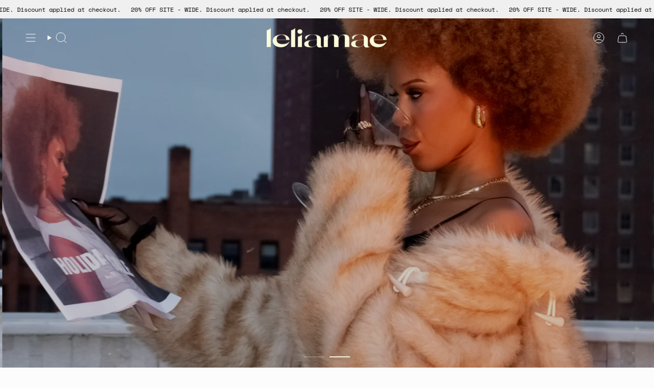

--- FILE ---
content_type: text/html; charset=utf-8
request_url: https://leliamae.com/
body_size: 52551
content:
<!doctype html>
<html class="no-js no-touch supports-no-cookies" lang="en">
  <head><meta charset="UTF-8">
<meta http-equiv="X-UA-Compatible" content="IE=edge">
<meta name="viewport" content="width=device-width,initial-scale=1"><meta name="theme-color" content="#1d2226">
<link rel="canonical" href="https://leliamae.com/">

<!-- ======================= Broadcast Theme V6.2.0 ========================= -->


<link rel="preconnect" href="https://fonts.shopifycdn.com" crossorigin><!-- Title and description ================================================ -->


<title>
    
    leliamae
    
    
    
  </title>


  <meta name="description" content="Leliamae designs &amp; curate hand-selected pieces to empower the modern muse. Our collection is designed with everyday-wear &amp; ultimate style in mind.">


<meta property="og:site_name" content="leliamae">
<meta property="og:url" content="https://leliamae.com/">
<meta property="og:title" content="leliamae">
<meta property="og:type" content="website">
<meta property="og:description" content="Leliamae designs &amp; curate hand-selected pieces to empower the modern muse. Our collection is designed with everyday-wear &amp; ultimate style in mind."><meta name="twitter:card" content="summary_large_image">
<meta name="twitter:title" content="leliamae">
<meta name="twitter:description" content="Leliamae designs &amp; curate hand-selected pieces to empower the modern muse. Our collection is designed with everyday-wear &amp; ultimate style in mind.">
<style data-shopify>.loading { position: fixed; top: 0; left: 0; z-index: 99999; width: 100%; height: 100%; background: var(--bg); transition: opacity 0.2s ease-out, visibility 0.2s ease-out; }
    body.is-loaded .loading { opacity: 0; visibility: hidden; pointer-events: none; }
    .loading__image__holder { position: absolute; top: 0; left: 0; width: 100%; height: 100%; font-size: 0; display: flex; align-items: center; justify-content: center; }
    .loading__image__holder:nth-child(2) { opacity: 0; }
    .loading__image { max-width: 140px; max-height: 140px; object-fit: contain; }
    .loading--animate .loading__image__holder:nth-child(1) { animation: pulse1 2s infinite ease-in-out; }
    .loading--animate .loading__image__holder:nth-child(2) { animation: pulse2 2s infinite ease-in-out; }
    @keyframes pulse1 {
      0% { opacity: 1; }
      50% { opacity: 0; }
      100% { opacity: 1; }
    }
    @keyframes pulse2 {
      0% { opacity: 0; }
      50% { opacity: 1; }
      100% { opacity: 0; }
    }</style><!-- CSS ================================================================== -->
<style data-shopify>
  @font-face {
  font-family: Oswald;
  font-weight: 500;
  font-style: normal;
  font-display: swap;
  src: url("//leliamae.com/cdn/fonts/oswald/oswald_n5.8ad4910bfdb43e150746ef7aa67f3553e3abe8e2.woff2") format("woff2"),
       url("//leliamae.com/cdn/fonts/oswald/oswald_n5.93ee52108163c48c91111cf33b0a57021467b66e.woff") format("woff");
}

  @font-face {
  font-family: "Space Mono";
  font-weight: 400;
  font-style: normal;
  font-display: swap;
  src: url("//leliamae.com/cdn/fonts/space_mono/spacemono_n4.9ee60bbbb57a3b43dbcb22a7f53e18140cb3b40f.woff2") format("woff2"),
       url("//leliamae.com/cdn/fonts/space_mono/spacemono_n4.0c1ebe3659065af9a832b4a469bdd1fdc9521024.woff") format("woff");
}

  @font-face {
  font-family: "Space Mono";
  font-weight: 400;
  font-style: normal;
  font-display: swap;
  src: url("//leliamae.com/cdn/fonts/space_mono/spacemono_n4.9ee60bbbb57a3b43dbcb22a7f53e18140cb3b40f.woff2") format("woff2"),
       url("//leliamae.com/cdn/fonts/space_mono/spacemono_n4.0c1ebe3659065af9a832b4a469bdd1fdc9521024.woff") format("woff");
}

  @font-face {
  font-family: "Space Mono";
  font-weight: 400;
  font-style: normal;
  font-display: swap;
  src: url("//leliamae.com/cdn/fonts/space_mono/spacemono_n4.9ee60bbbb57a3b43dbcb22a7f53e18140cb3b40f.woff2") format("woff2"),
       url("//leliamae.com/cdn/fonts/space_mono/spacemono_n4.0c1ebe3659065af9a832b4a469bdd1fdc9521024.woff") format("woff");
}

  @font-face {
  font-family: Oswald;
  font-weight: 500;
  font-style: normal;
  font-display: swap;
  src: url("//leliamae.com/cdn/fonts/oswald/oswald_n5.8ad4910bfdb43e150746ef7aa67f3553e3abe8e2.woff2") format("woff2"),
       url("//leliamae.com/cdn/fonts/oswald/oswald_n5.93ee52108163c48c91111cf33b0a57021467b66e.woff") format("woff");
}


  
    @font-face {
  font-family: "Space Mono";
  font-weight: 700;
  font-style: normal;
  font-display: swap;
  src: url("//leliamae.com/cdn/fonts/space_mono/spacemono_n7.508dbd51f810465f80674aa16b57dbed9d939476.woff2") format("woff2"),
       url("//leliamae.com/cdn/fonts/space_mono/spacemono_n7.33dc758a163f8921951e545f3e66fea4986535cf.woff") format("woff");
}

  

  
    @font-face {
  font-family: "Space Mono";
  font-weight: 400;
  font-style: italic;
  font-display: swap;
  src: url("//leliamae.com/cdn/fonts/space_mono/spacemono_i4.41a13016ec5fad206f1052669f6b02ff17f81782.woff2") format("woff2"),
       url("//leliamae.com/cdn/fonts/space_mono/spacemono_i4.e97469be5415634fc512b4d32bc7c906fa49365f.woff") format("woff");
}

  

  
    @font-face {
  font-family: "Space Mono";
  font-weight: 700;
  font-style: italic;
  font-display: swap;
  src: url("//leliamae.com/cdn/fonts/space_mono/spacemono_i7.e0b573be54b92cac9cb97a04f7ebcc9a4dbf3ef1.woff2") format("woff2"),
       url("//leliamae.com/cdn/fonts/space_mono/spacemono_i7.5def1ce3612b20cb691dff88b55c883f144064b2.woff") format("woff");
}

  

  
    @font-face {
  font-family: "Space Mono";
  font-weight: 700;
  font-style: normal;
  font-display: swap;
  src: url("//leliamae.com/cdn/fonts/space_mono/spacemono_n7.508dbd51f810465f80674aa16b57dbed9d939476.woff2") format("woff2"),
       url("//leliamae.com/cdn/fonts/space_mono/spacemono_n7.33dc758a163f8921951e545f3e66fea4986535cf.woff") format("woff");
}

  

  

  
    :root,
    .color-scheme-1 {--COLOR-BG-GRADIENT: #fcfcfc;
      --COLOR-BG: #fcfcfc;
      --COLOR-BG-RGB: 252, 252, 252;

      --COLOR-BG-ACCENT: #ffffff;
      --COLOR-BG-ACCENT-LIGHTEN: #ffffff;

      /* === Link Color ===*/

      --COLOR-LINK: #020303;
      --COLOR-LINK-A50: rgba(2, 3, 3, 0.5);
      --COLOR-LINK-A70: rgba(2, 3, 3, 0.7);
      --COLOR-LINK-HOVER: rgba(2, 3, 3, 0.7);
      --COLOR-LINK-OPPOSITE: #ffffff;

      --COLOR-TEXT: #030405;
      --COLOR-TEXT-HOVER: rgba(3, 4, 5, 0.7);
      --COLOR-TEXT-LIGHT: #4e4e4f;
      --COLOR-TEXT-DARK: #000000;
      --COLOR-TEXT-A5:  rgba(3, 4, 5, 0.05);
      --COLOR-TEXT-A35: rgba(3, 4, 5, 0.35);
      --COLOR-TEXT-A50: rgba(3, 4, 5, 0.5);
      --COLOR-TEXT-A80: rgba(3, 4, 5, 0.8);


      --COLOR-BORDER: rgb(240, 240, 240);
      --COLOR-BORDER-LIGHT: #f5f5f5;
      --COLOR-BORDER-DARK: #bdbdbd;
      --COLOR-BORDER-HAIRLINE: #f4f4f4;

      --overlay-bg: #000000;

      /* === Bright color ===*/
      --COLOR-ACCENT: #1d2226;
      --COLOR-ACCENT-HOVER: #000000;
      --COLOR-ACCENT-FADE: rgba(29, 34, 38, 0.05);
      --COLOR-ACCENT-LIGHT: #487394;

      /* === Default Cart Gradient ===*/

      --FREE-SHIPPING-GRADIENT: linear-gradient(to right, var(--COLOR-ACCENT-LIGHT) 0%, var(--accent) 100%);

      /* === Buttons ===*/
      --BTN-PRIMARY-BG: #020303;
      --BTN-PRIMARY-TEXT: #ffffff;
      --BTN-PRIMARY-BORDER: #020303;
      --BTN-PRIMARY-BORDER-A70: rgba(2, 3, 3, 0.7);

      
      
        --BTN-PRIMARY-BG-BRIGHTER: #0c1212;
      

      --BTN-SECONDARY-BG: #cdff00;
      --BTN-SECONDARY-TEXT: #000000;
      --BTN-SECONDARY-BORDER: #cdff00;
      --BTN-SECONDARY-BORDER-A70: rgba(205, 255, 0, 0.7);

      
      
        --BTN-SECONDARY-BG-BRIGHTER: #b8e600;
      

      
--COLOR-BG-BRIGHTER: #efefef;

      --COLOR-BG-ALPHA-25: rgba(252, 252, 252, 0.25);
      --COLOR-BG-TRANSPARENT: rgba(252, 252, 252, 0);--COLOR-FOOTER-BG-HAIRLINE: #f4f4f4;

      /* Dynamic color variables */
      --accent: var(--COLOR-ACCENT);
      --accent-fade: var(--COLOR-ACCENT-FADE);
      --accent-hover: var(--COLOR-ACCENT-HOVER);
      --border: var(--COLOR-BORDER);
      --border-dark: var(--COLOR-BORDER-DARK);
      --border-light: var(--COLOR-BORDER-LIGHT);
      --border-hairline: var(--COLOR-BORDER-HAIRLINE);
      --bg: var(--COLOR-BG-GRADIENT, var(--COLOR-BG));
      --bg-accent: var(--COLOR-BG-ACCENT);
      --bg-accent-lighten: var(--COLOR-BG-ACCENT-LIGHTEN);
      --icons: var(--COLOR-TEXT);
      --link: var(--COLOR-LINK);
      --link-a50: var(--COLOR-LINK-A50);
      --link-a70: var(--COLOR-LINK-A70);
      --link-hover: var(--COLOR-LINK-HOVER);
      --link-opposite: var(--COLOR-LINK-OPPOSITE);
      --text: var(--COLOR-TEXT);
      --text-dark: var(--COLOR-TEXT-DARK);
      --text-light: var(--COLOR-TEXT-LIGHT);
      --text-hover: var(--COLOR-TEXT-HOVER);
      --text-a5: var(--COLOR-TEXT-A5);
      --text-a35: var(--COLOR-TEXT-A35);
      --text-a50: var(--COLOR-TEXT-A50);
      --text-a80: var(--COLOR-TEXT-A80);
    }
  
    
    .color-scheme-2 {--COLOR-BG-GRADIENT: #020303;
      --COLOR-BG: #020303;
      --COLOR-BG-RGB: 2, 3, 3;

      --COLOR-BG-ACCENT: #1d2226;
      --COLOR-BG-ACCENT-LIGHTEN: #3e4951;

      /* === Link Color ===*/

      --COLOR-LINK: #ffffff;
      --COLOR-LINK-A50: rgba(255, 255, 255, 0.5);
      --COLOR-LINK-A70: rgba(255, 255, 255, 0.7);
      --COLOR-LINK-HOVER: rgba(255, 255, 255, 0.7);
      --COLOR-LINK-OPPOSITE: #000000;

      --COLOR-TEXT: #ffffff;
      --COLOR-TEXT-HOVER: rgba(255, 255, 255, 0.7);
      --COLOR-TEXT-LIGHT: #b3b3b3;
      --COLOR-TEXT-DARK: #d9d9d9;
      --COLOR-TEXT-A5:  rgba(255, 255, 255, 0.05);
      --COLOR-TEXT-A35: rgba(255, 255, 255, 0.35);
      --COLOR-TEXT-A50: rgba(255, 255, 255, 0.5);
      --COLOR-TEXT-A80: rgba(255, 255, 255, 0.8);


      --COLOR-BORDER: rgb(255, 255, 255);
      --COLOR-BORDER-LIGHT: #9a9a9a;
      --COLOR-BORDER-DARK: #cccccc;
      --COLOR-BORDER-HAIRLINE: #000000;

      --overlay-bg: #000000;

      /* === Bright color ===*/
      --COLOR-ACCENT: #cdff00;
      --COLOR-ACCENT-HOVER: #8fb300;
      --COLOR-ACCENT-FADE: rgba(205, 255, 0, 0.05);
      --COLOR-ACCENT-LIGHT: #ebff99;

      /* === Default Cart Gradient ===*/

      --FREE-SHIPPING-GRADIENT: linear-gradient(to right, var(--COLOR-ACCENT-LIGHT) 0%, var(--accent) 100%);

      /* === Buttons ===*/
      --BTN-PRIMARY-BG: #fcfcfc;
      --BTN-PRIMARY-TEXT: #1d2226;
      --BTN-PRIMARY-BORDER: #fcfcfc;
      --BTN-PRIMARY-BORDER-A70: rgba(252, 252, 252, 0.7);

      
      
        --BTN-PRIMARY-BG-BRIGHTER: #efefef;
      

      --BTN-SECONDARY-BG: #cdff00;
      --BTN-SECONDARY-TEXT: #000000;
      --BTN-SECONDARY-BORDER: #cdff00;
      --BTN-SECONDARY-BORDER-A70: rgba(205, 255, 0, 0.7);

      
      
        --BTN-SECONDARY-BG-BRIGHTER: #b8e600;
      

      
--COLOR-BG-BRIGHTER: #162222;

      --COLOR-BG-ALPHA-25: rgba(2, 3, 3, 0.25);
      --COLOR-BG-TRANSPARENT: rgba(2, 3, 3, 0);--COLOR-FOOTER-BG-HAIRLINE: #080c0c;

      /* Dynamic color variables */
      --accent: var(--COLOR-ACCENT);
      --accent-fade: var(--COLOR-ACCENT-FADE);
      --accent-hover: var(--COLOR-ACCENT-HOVER);
      --border: var(--COLOR-BORDER);
      --border-dark: var(--COLOR-BORDER-DARK);
      --border-light: var(--COLOR-BORDER-LIGHT);
      --border-hairline: var(--COLOR-BORDER-HAIRLINE);
      --bg: var(--COLOR-BG-GRADIENT, var(--COLOR-BG));
      --bg-accent: var(--COLOR-BG-ACCENT);
      --bg-accent-lighten: var(--COLOR-BG-ACCENT-LIGHTEN);
      --icons: var(--COLOR-TEXT);
      --link: var(--COLOR-LINK);
      --link-a50: var(--COLOR-LINK-A50);
      --link-a70: var(--COLOR-LINK-A70);
      --link-hover: var(--COLOR-LINK-HOVER);
      --link-opposite: var(--COLOR-LINK-OPPOSITE);
      --text: var(--COLOR-TEXT);
      --text-dark: var(--COLOR-TEXT-DARK);
      --text-light: var(--COLOR-TEXT-LIGHT);
      --text-hover: var(--COLOR-TEXT-HOVER);
      --text-a5: var(--COLOR-TEXT-A5);
      --text-a35: var(--COLOR-TEXT-A35);
      --text-a50: var(--COLOR-TEXT-A50);
      --text-a80: var(--COLOR-TEXT-A80);
    }
  
    
    .color-scheme-3 {--COLOR-BG-GRADIENT: #ffffff;
      --COLOR-BG: #ffffff;
      --COLOR-BG-RGB: 255, 255, 255;

      --COLOR-BG-ACCENT: #fcfcfc;
      --COLOR-BG-ACCENT-LIGHTEN: #ffffff;

      /* === Link Color ===*/

      --COLOR-LINK: #020303;
      --COLOR-LINK-A50: rgba(2, 3, 3, 0.5);
      --COLOR-LINK-A70: rgba(2, 3, 3, 0.7);
      --COLOR-LINK-HOVER: rgba(2, 3, 3, 0.7);
      --COLOR-LINK-OPPOSITE: #ffffff;

      --COLOR-TEXT: #000000;
      --COLOR-TEXT-HOVER: rgba(0, 0, 0, 0.7);
      --COLOR-TEXT-LIGHT: #4d4d4d;
      --COLOR-TEXT-DARK: #000000;
      --COLOR-TEXT-A5:  rgba(0, 0, 0, 0.05);
      --COLOR-TEXT-A35: rgba(0, 0, 0, 0.35);
      --COLOR-TEXT-A50: rgba(0, 0, 0, 0.5);
      --COLOR-TEXT-A80: rgba(0, 0, 0, 0.8);


      --COLOR-BORDER: rgb(240, 240, 240);
      --COLOR-BORDER-LIGHT: #f6f6f6;
      --COLOR-BORDER-DARK: #bdbdbd;
      --COLOR-BORDER-HAIRLINE: #f7f7f7;

      --overlay-bg: #000000;

      /* === Bright color ===*/
      --COLOR-ACCENT: #f0f0f0;
      --COLOR-ACCENT-HOVER: #cec4c4;
      --COLOR-ACCENT-FADE: rgba(240, 240, 240, 0.05);
      --COLOR-ACCENT-LIGHT: #ffffff;

      /* === Default Cart Gradient ===*/

      --FREE-SHIPPING-GRADIENT: linear-gradient(to right, var(--COLOR-ACCENT-LIGHT) 0%, var(--accent) 100%);

      /* === Buttons ===*/
      --BTN-PRIMARY-BG: #020303;
      --BTN-PRIMARY-TEXT: #ffffff;
      --BTN-PRIMARY-BORDER: #020303;
      --BTN-PRIMARY-BORDER-A70: rgba(2, 3, 3, 0.7);

      
      
        --BTN-PRIMARY-BG-BRIGHTER: #0c1212;
      

      --BTN-SECONDARY-BG: #cdff00;
      --BTN-SECONDARY-TEXT: #020303;
      --BTN-SECONDARY-BORDER: #020303;
      --BTN-SECONDARY-BORDER-A70: rgba(2, 3, 3, 0.7);

      
      
        --BTN-SECONDARY-BG-BRIGHTER: #b8e600;
      

      
--COLOR-BG-BRIGHTER: #f2f2f2;

      --COLOR-BG-ALPHA-25: rgba(255, 255, 255, 0.25);
      --COLOR-BG-TRANSPARENT: rgba(255, 255, 255, 0);--COLOR-FOOTER-BG-HAIRLINE: #f7f7f7;

      /* Dynamic color variables */
      --accent: var(--COLOR-ACCENT);
      --accent-fade: var(--COLOR-ACCENT-FADE);
      --accent-hover: var(--COLOR-ACCENT-HOVER);
      --border: var(--COLOR-BORDER);
      --border-dark: var(--COLOR-BORDER-DARK);
      --border-light: var(--COLOR-BORDER-LIGHT);
      --border-hairline: var(--COLOR-BORDER-HAIRLINE);
      --bg: var(--COLOR-BG-GRADIENT, var(--COLOR-BG));
      --bg-accent: var(--COLOR-BG-ACCENT);
      --bg-accent-lighten: var(--COLOR-BG-ACCENT-LIGHTEN);
      --icons: var(--COLOR-TEXT);
      --link: var(--COLOR-LINK);
      --link-a50: var(--COLOR-LINK-A50);
      --link-a70: var(--COLOR-LINK-A70);
      --link-hover: var(--COLOR-LINK-HOVER);
      --link-opposite: var(--COLOR-LINK-OPPOSITE);
      --text: var(--COLOR-TEXT);
      --text-dark: var(--COLOR-TEXT-DARK);
      --text-light: var(--COLOR-TEXT-LIGHT);
      --text-hover: var(--COLOR-TEXT-HOVER);
      --text-a5: var(--COLOR-TEXT-A5);
      --text-a35: var(--COLOR-TEXT-A35);
      --text-a50: var(--COLOR-TEXT-A50);
      --text-a80: var(--COLOR-TEXT-A80);
    }
  
    
    .color-scheme-4 {--COLOR-BG-GRADIENT: #f0f0f0;
      --COLOR-BG: #f0f0f0;
      --COLOR-BG-RGB: 240, 240, 240;

      --COLOR-BG-ACCENT: #fcfcfc;
      --COLOR-BG-ACCENT-LIGHTEN: #ffffff;

      /* === Link Color ===*/

      --COLOR-LINK: #030405;
      --COLOR-LINK-A50: rgba(3, 4, 5, 0.5);
      --COLOR-LINK-A70: rgba(3, 4, 5, 0.7);
      --COLOR-LINK-HOVER: rgba(3, 4, 5, 0.7);
      --COLOR-LINK-OPPOSITE: #ffffff;

      --COLOR-TEXT: #000000;
      --COLOR-TEXT-HOVER: rgba(0, 0, 0, 0.7);
      --COLOR-TEXT-LIGHT: #484848;
      --COLOR-TEXT-DARK: #000000;
      --COLOR-TEXT-A5:  rgba(0, 0, 0, 0.05);
      --COLOR-TEXT-A35: rgba(0, 0, 0, 0.35);
      --COLOR-TEXT-A50: rgba(0, 0, 0, 0.5);
      --COLOR-TEXT-A80: rgba(0, 0, 0, 0.8);


      --COLOR-BORDER: rgb(0, 0, 0);
      --COLOR-BORDER-LIGHT: #606060;
      --COLOR-BORDER-DARK: #000000;
      --COLOR-BORDER-HAIRLINE: #e8e8e8;

      --overlay-bg: #000000;

      /* === Bright color ===*/
      --COLOR-ACCENT: #1d2226;
      --COLOR-ACCENT-HOVER: #000000;
      --COLOR-ACCENT-FADE: rgba(29, 34, 38, 0.05);
      --COLOR-ACCENT-LIGHT: #487394;

      /* === Default Cart Gradient ===*/

      --FREE-SHIPPING-GRADIENT: linear-gradient(to right, var(--COLOR-ACCENT-LIGHT) 0%, var(--accent) 100%);

      /* === Buttons ===*/
      --BTN-PRIMARY-BG: #030405;
      --BTN-PRIMARY-TEXT: #ffffff;
      --BTN-PRIMARY-BORDER: #030405;
      --BTN-PRIMARY-BORDER-A70: rgba(3, 4, 5, 0.7);

      
      
        --BTN-PRIMARY-BG-BRIGHTER: #0d1115;
      

      --BTN-SECONDARY-BG: #cdff00;
      --BTN-SECONDARY-TEXT: #030405;
      --BTN-SECONDARY-BORDER: #030405;
      --BTN-SECONDARY-BORDER-A70: rgba(3, 4, 5, 0.7);

      
      
        --BTN-SECONDARY-BG-BRIGHTER: #b8e600;
      

      
--COLOR-BG-BRIGHTER: #e3e3e3;

      --COLOR-BG-ALPHA-25: rgba(240, 240, 240, 0.25);
      --COLOR-BG-TRANSPARENT: rgba(240, 240, 240, 0);--COLOR-FOOTER-BG-HAIRLINE: #e8e8e8;

      /* Dynamic color variables */
      --accent: var(--COLOR-ACCENT);
      --accent-fade: var(--COLOR-ACCENT-FADE);
      --accent-hover: var(--COLOR-ACCENT-HOVER);
      --border: var(--COLOR-BORDER);
      --border-dark: var(--COLOR-BORDER-DARK);
      --border-light: var(--COLOR-BORDER-LIGHT);
      --border-hairline: var(--COLOR-BORDER-HAIRLINE);
      --bg: var(--COLOR-BG-GRADIENT, var(--COLOR-BG));
      --bg-accent: var(--COLOR-BG-ACCENT);
      --bg-accent-lighten: var(--COLOR-BG-ACCENT-LIGHTEN);
      --icons: var(--COLOR-TEXT);
      --link: var(--COLOR-LINK);
      --link-a50: var(--COLOR-LINK-A50);
      --link-a70: var(--COLOR-LINK-A70);
      --link-hover: var(--COLOR-LINK-HOVER);
      --link-opposite: var(--COLOR-LINK-OPPOSITE);
      --text: var(--COLOR-TEXT);
      --text-dark: var(--COLOR-TEXT-DARK);
      --text-light: var(--COLOR-TEXT-LIGHT);
      --text-hover: var(--COLOR-TEXT-HOVER);
      --text-a5: var(--COLOR-TEXT-A5);
      --text-a35: var(--COLOR-TEXT-A35);
      --text-a50: var(--COLOR-TEXT-A50);
      --text-a80: var(--COLOR-TEXT-A80);
    }
  
    
    .color-scheme-5 {--COLOR-BG-GRADIENT: #fcfcfc;
      --COLOR-BG: #fcfcfc;
      --COLOR-BG-RGB: 252, 252, 252;

      --COLOR-BG-ACCENT: #ffffff;
      --COLOR-BG-ACCENT-LIGHTEN: #ffffff;

      /* === Link Color ===*/

      --COLOR-LINK: #1d2226;
      --COLOR-LINK-A50: rgba(29, 34, 38, 0.5);
      --COLOR-LINK-A70: rgba(29, 34, 38, 0.7);
      --COLOR-LINK-HOVER: rgba(29, 34, 38, 0.7);
      --COLOR-LINK-OPPOSITE: #ffffff;

      --COLOR-TEXT: #000000;
      --COLOR-TEXT-HOVER: rgba(0, 0, 0, 0.7);
      --COLOR-TEXT-LIGHT: #4c4c4c;
      --COLOR-TEXT-DARK: #000000;
      --COLOR-TEXT-A5:  rgba(0, 0, 0, 0.05);
      --COLOR-TEXT-A35: rgba(0, 0, 0, 0.35);
      --COLOR-TEXT-A50: rgba(0, 0, 0, 0.5);
      --COLOR-TEXT-A80: rgba(0, 0, 0, 0.8);


      --COLOR-BORDER: rgb(240, 240, 240);
      --COLOR-BORDER-LIGHT: #f5f5f5;
      --COLOR-BORDER-DARK: #bdbdbd;
      --COLOR-BORDER-HAIRLINE: #f4f4f4;

      --overlay-bg: #000000;

      /* === Bright color ===*/
      --COLOR-ACCENT: #f0f0f0;
      --COLOR-ACCENT-HOVER: #cec4c4;
      --COLOR-ACCENT-FADE: rgba(240, 240, 240, 0.05);
      --COLOR-ACCENT-LIGHT: #ffffff;

      /* === Default Cart Gradient ===*/

      --FREE-SHIPPING-GRADIENT: linear-gradient(to right, var(--COLOR-ACCENT-LIGHT) 0%, var(--accent) 100%);

      /* === Buttons ===*/
      --BTN-PRIMARY-BG: #a54545;
      --BTN-PRIMARY-TEXT: #fcfcfc;
      --BTN-PRIMARY-BORDER: #a54545;
      --BTN-PRIMARY-BORDER-A70: rgba(165, 69, 69, 0.7);

      
      
        --BTN-PRIMARY-BG-BRIGHTER: #933d3d;
      

      --BTN-SECONDARY-BG: #1d2226;
      --BTN-SECONDARY-TEXT: #ffffff;
      --BTN-SECONDARY-BORDER: #1d2226;
      --BTN-SECONDARY-BORDER-A70: rgba(29, 34, 38, 0.7);

      
      
        --BTN-SECONDARY-BG-BRIGHTER: #282f34;
      

      
--COLOR-BG-BRIGHTER: #efefef;

      --COLOR-BG-ALPHA-25: rgba(252, 252, 252, 0.25);
      --COLOR-BG-TRANSPARENT: rgba(252, 252, 252, 0);--COLOR-FOOTER-BG-HAIRLINE: #f4f4f4;

      /* Dynamic color variables */
      --accent: var(--COLOR-ACCENT);
      --accent-fade: var(--COLOR-ACCENT-FADE);
      --accent-hover: var(--COLOR-ACCENT-HOVER);
      --border: var(--COLOR-BORDER);
      --border-dark: var(--COLOR-BORDER-DARK);
      --border-light: var(--COLOR-BORDER-LIGHT);
      --border-hairline: var(--COLOR-BORDER-HAIRLINE);
      --bg: var(--COLOR-BG-GRADIENT, var(--COLOR-BG));
      --bg-accent: var(--COLOR-BG-ACCENT);
      --bg-accent-lighten: var(--COLOR-BG-ACCENT-LIGHTEN);
      --icons: var(--COLOR-TEXT);
      --link: var(--COLOR-LINK);
      --link-a50: var(--COLOR-LINK-A50);
      --link-a70: var(--COLOR-LINK-A70);
      --link-hover: var(--COLOR-LINK-HOVER);
      --link-opposite: var(--COLOR-LINK-OPPOSITE);
      --text: var(--COLOR-TEXT);
      --text-dark: var(--COLOR-TEXT-DARK);
      --text-light: var(--COLOR-TEXT-LIGHT);
      --text-hover: var(--COLOR-TEXT-HOVER);
      --text-a5: var(--COLOR-TEXT-A5);
      --text-a35: var(--COLOR-TEXT-A35);
      --text-a50: var(--COLOR-TEXT-A50);
      --text-a80: var(--COLOR-TEXT-A80);
    }
  
    
    .color-scheme-6 {--COLOR-BG-GRADIENT: #f2f2f2;
      --COLOR-BG: #f2f2f2;
      --COLOR-BG-RGB: 242, 242, 242;

      --COLOR-BG-ACCENT: #f0f0f0;
      --COLOR-BG-ACCENT-LIGHTEN: #ffffff;

      /* === Link Color ===*/

      --COLOR-LINK: #1d2226;
      --COLOR-LINK-A50: rgba(29, 34, 38, 0.5);
      --COLOR-LINK-A70: rgba(29, 34, 38, 0.7);
      --COLOR-LINK-HOVER: rgba(29, 34, 38, 0.7);
      --COLOR-LINK-OPPOSITE: #ffffff;

      --COLOR-TEXT: #000000;
      --COLOR-TEXT-HOVER: rgba(0, 0, 0, 0.7);
      --COLOR-TEXT-LIGHT: #494949;
      --COLOR-TEXT-DARK: #000000;
      --COLOR-TEXT-A5:  rgba(0, 0, 0, 0.05);
      --COLOR-TEXT-A35: rgba(0, 0, 0, 0.35);
      --COLOR-TEXT-A50: rgba(0, 0, 0, 0.5);
      --COLOR-TEXT-A80: rgba(0, 0, 0, 0.8);


      --COLOR-BORDER: rgb(0, 0, 0);
      --COLOR-BORDER-LIGHT: #616161;
      --COLOR-BORDER-DARK: #000000;
      --COLOR-BORDER-HAIRLINE: #eaeaea;

      --overlay-bg: #000000;

      /* === Bright color ===*/
      --COLOR-ACCENT: #ffffff;
      --COLOR-ACCENT-HOVER: #d9d9d9;
      --COLOR-ACCENT-FADE: rgba(255, 255, 255, 0.05);
      --COLOR-ACCENT-LIGHT: #ffffff;

      /* === Default Cart Gradient ===*/

      --FREE-SHIPPING-GRADIENT: linear-gradient(to right, var(--COLOR-ACCENT-LIGHT) 0%, var(--accent) 100%);

      /* === Buttons ===*/
      --BTN-PRIMARY-BG: #1d2226;
      --BTN-PRIMARY-TEXT: #ffffff;
      --BTN-PRIMARY-BORDER: #1d2226;
      --BTN-PRIMARY-BORDER-A70: rgba(29, 34, 38, 0.7);

      
      
        --BTN-PRIMARY-BG-BRIGHTER: #282f34;
      

      --BTN-SECONDARY-BG: #cdff00;
      --BTN-SECONDARY-TEXT: #000000;
      --BTN-SECONDARY-BORDER: #cdff00;
      --BTN-SECONDARY-BORDER-A70: rgba(205, 255, 0, 0.7);

      
      
        --BTN-SECONDARY-BG-BRIGHTER: #b8e600;
      

      
--COLOR-BG-BRIGHTER: #e5e5e5;

      --COLOR-BG-ALPHA-25: rgba(242, 242, 242, 0.25);
      --COLOR-BG-TRANSPARENT: rgba(242, 242, 242, 0);--COLOR-FOOTER-BG-HAIRLINE: #eaeaea;

      /* Dynamic color variables */
      --accent: var(--COLOR-ACCENT);
      --accent-fade: var(--COLOR-ACCENT-FADE);
      --accent-hover: var(--COLOR-ACCENT-HOVER);
      --border: var(--COLOR-BORDER);
      --border-dark: var(--COLOR-BORDER-DARK);
      --border-light: var(--COLOR-BORDER-LIGHT);
      --border-hairline: var(--COLOR-BORDER-HAIRLINE);
      --bg: var(--COLOR-BG-GRADIENT, var(--COLOR-BG));
      --bg-accent: var(--COLOR-BG-ACCENT);
      --bg-accent-lighten: var(--COLOR-BG-ACCENT-LIGHTEN);
      --icons: var(--COLOR-TEXT);
      --link: var(--COLOR-LINK);
      --link-a50: var(--COLOR-LINK-A50);
      --link-a70: var(--COLOR-LINK-A70);
      --link-hover: var(--COLOR-LINK-HOVER);
      --link-opposite: var(--COLOR-LINK-OPPOSITE);
      --text: var(--COLOR-TEXT);
      --text-dark: var(--COLOR-TEXT-DARK);
      --text-light: var(--COLOR-TEXT-LIGHT);
      --text-hover: var(--COLOR-TEXT-HOVER);
      --text-a5: var(--COLOR-TEXT-A5);
      --text-a35: var(--COLOR-TEXT-A35);
      --text-a50: var(--COLOR-TEXT-A50);
      --text-a80: var(--COLOR-TEXT-A80);
    }
  
    
    .color-scheme-7 {--COLOR-BG-GRADIENT: #f9f9f9;
      --COLOR-BG: #f9f9f9;
      --COLOR-BG-RGB: 249, 249, 249;

      --COLOR-BG-ACCENT: #fcfcfc;
      --COLOR-BG-ACCENT-LIGHTEN: #ffffff;

      /* === Link Color ===*/

      --COLOR-LINK: #1d2226;
      --COLOR-LINK-A50: rgba(29, 34, 38, 0.5);
      --COLOR-LINK-A70: rgba(29, 34, 38, 0.7);
      --COLOR-LINK-HOVER: rgba(29, 34, 38, 0.7);
      --COLOR-LINK-OPPOSITE: #ffffff;

      --COLOR-TEXT: #000000;
      --COLOR-TEXT-HOVER: rgba(0, 0, 0, 0.7);
      --COLOR-TEXT-LIGHT: #4b4b4b;
      --COLOR-TEXT-DARK: #000000;
      --COLOR-TEXT-A5:  rgba(0, 0, 0, 0.05);
      --COLOR-TEXT-A35: rgba(0, 0, 0, 0.35);
      --COLOR-TEXT-A50: rgba(0, 0, 0, 0.5);
      --COLOR-TEXT-A80: rgba(0, 0, 0, 0.8);


      --COLOR-BORDER: rgb(29, 34, 38);
      --COLOR-BORDER-LIGHT: #75787a;
      --COLOR-BORDER-DARK: #000000;
      --COLOR-BORDER-HAIRLINE: #f1f1f1;

      --overlay-bg: #000000;

      /* === Bright color ===*/
      --COLOR-ACCENT: #f0f0f0;
      --COLOR-ACCENT-HOVER: #cec4c4;
      --COLOR-ACCENT-FADE: rgba(240, 240, 240, 0.05);
      --COLOR-ACCENT-LIGHT: #ffffff;

      /* === Default Cart Gradient ===*/

      --FREE-SHIPPING-GRADIENT: linear-gradient(to right, var(--COLOR-ACCENT-LIGHT) 0%, var(--accent) 100%);

      /* === Buttons ===*/
      --BTN-PRIMARY-BG: #a54545;
      --BTN-PRIMARY-TEXT: #ffffff;
      --BTN-PRIMARY-BORDER: #a54545;
      --BTN-PRIMARY-BORDER-A70: rgba(165, 69, 69, 0.7);

      
      
        --BTN-PRIMARY-BG-BRIGHTER: #933d3d;
      

      --BTN-SECONDARY-BG: #f0f0f0;
      --BTN-SECONDARY-TEXT: #000000;
      --BTN-SECONDARY-BORDER: #f0f0f0;
      --BTN-SECONDARY-BORDER-A70: rgba(240, 240, 240, 0.7);

      
      
        --BTN-SECONDARY-BG-BRIGHTER: #e3e3e3;
      

      
--COLOR-BG-BRIGHTER: #ececec;

      --COLOR-BG-ALPHA-25: rgba(249, 249, 249, 0.25);
      --COLOR-BG-TRANSPARENT: rgba(249, 249, 249, 0);--COLOR-FOOTER-BG-HAIRLINE: #f1f1f1;

      /* Dynamic color variables */
      --accent: var(--COLOR-ACCENT);
      --accent-fade: var(--COLOR-ACCENT-FADE);
      --accent-hover: var(--COLOR-ACCENT-HOVER);
      --border: var(--COLOR-BORDER);
      --border-dark: var(--COLOR-BORDER-DARK);
      --border-light: var(--COLOR-BORDER-LIGHT);
      --border-hairline: var(--COLOR-BORDER-HAIRLINE);
      --bg: var(--COLOR-BG-GRADIENT, var(--COLOR-BG));
      --bg-accent: var(--COLOR-BG-ACCENT);
      --bg-accent-lighten: var(--COLOR-BG-ACCENT-LIGHTEN);
      --icons: var(--COLOR-TEXT);
      --link: var(--COLOR-LINK);
      --link-a50: var(--COLOR-LINK-A50);
      --link-a70: var(--COLOR-LINK-A70);
      --link-hover: var(--COLOR-LINK-HOVER);
      --link-opposite: var(--COLOR-LINK-OPPOSITE);
      --text: var(--COLOR-TEXT);
      --text-dark: var(--COLOR-TEXT-DARK);
      --text-light: var(--COLOR-TEXT-LIGHT);
      --text-hover: var(--COLOR-TEXT-HOVER);
      --text-a5: var(--COLOR-TEXT-A5);
      --text-a35: var(--COLOR-TEXT-A35);
      --text-a50: var(--COLOR-TEXT-A50);
      --text-a80: var(--COLOR-TEXT-A80);
    }
  
    
    .color-scheme-8 {--COLOR-BG-GRADIENT: #fcfcfc;
      --COLOR-BG: #fcfcfc;
      --COLOR-BG-RGB: 252, 252, 252;

      --COLOR-BG-ACCENT: #f0f0f0;
      --COLOR-BG-ACCENT-LIGHTEN: #ffffff;

      /* === Link Color ===*/

      --COLOR-LINK: #1d2226;
      --COLOR-LINK-A50: rgba(29, 34, 38, 0.5);
      --COLOR-LINK-A70: rgba(29, 34, 38, 0.7);
      --COLOR-LINK-HOVER: rgba(29, 34, 38, 0.7);
      --COLOR-LINK-OPPOSITE: #ffffff;

      --COLOR-TEXT: #000000;
      --COLOR-TEXT-HOVER: rgba(0, 0, 0, 0.7);
      --COLOR-TEXT-LIGHT: #4c4c4c;
      --COLOR-TEXT-DARK: #000000;
      --COLOR-TEXT-A5:  rgba(0, 0, 0, 0.05);
      --COLOR-TEXT-A35: rgba(0, 0, 0, 0.35);
      --COLOR-TEXT-A50: rgba(0, 0, 0, 0.5);
      --COLOR-TEXT-A80: rgba(0, 0, 0, 0.8);


      --COLOR-BORDER: rgb(240, 240, 240);
      --COLOR-BORDER-LIGHT: #f5f5f5;
      --COLOR-BORDER-DARK: #bdbdbd;
      --COLOR-BORDER-HAIRLINE: #f4f4f4;

      --overlay-bg: #000000;

      /* === Bright color ===*/
      --COLOR-ACCENT: #79341b;
      --COLOR-ACCENT-HOVER: #3e180a;
      --COLOR-ACCENT-FADE: rgba(121, 52, 27, 0.05);
      --COLOR-ACCENT-LIGHT: #ee6e3f;

      /* === Default Cart Gradient ===*/

      --FREE-SHIPPING-GRADIENT: linear-gradient(to right, var(--COLOR-ACCENT-LIGHT) 0%, var(--accent) 100%);

      /* === Buttons ===*/
      --BTN-PRIMARY-BG: #79341b;
      --BTN-PRIMARY-TEXT: #ffffff;
      --BTN-PRIMARY-BORDER: #79341b;
      --BTN-PRIMARY-BORDER-A70: rgba(121, 52, 27, 0.7);

      
      
        --BTN-PRIMARY-BG-BRIGHTER: #642b16;
      

      --BTN-SECONDARY-BG: #1d2226;
      --BTN-SECONDARY-TEXT: #ffffff;
      --BTN-SECONDARY-BORDER: #1d2226;
      --BTN-SECONDARY-BORDER-A70: rgba(29, 34, 38, 0.7);

      
      
        --BTN-SECONDARY-BG-BRIGHTER: #282f34;
      

      
--COLOR-BG-BRIGHTER: #efefef;

      --COLOR-BG-ALPHA-25: rgba(252, 252, 252, 0.25);
      --COLOR-BG-TRANSPARENT: rgba(252, 252, 252, 0);--COLOR-FOOTER-BG-HAIRLINE: #f4f4f4;

      /* Dynamic color variables */
      --accent: var(--COLOR-ACCENT);
      --accent-fade: var(--COLOR-ACCENT-FADE);
      --accent-hover: var(--COLOR-ACCENT-HOVER);
      --border: var(--COLOR-BORDER);
      --border-dark: var(--COLOR-BORDER-DARK);
      --border-light: var(--COLOR-BORDER-LIGHT);
      --border-hairline: var(--COLOR-BORDER-HAIRLINE);
      --bg: var(--COLOR-BG-GRADIENT, var(--COLOR-BG));
      --bg-accent: var(--COLOR-BG-ACCENT);
      --bg-accent-lighten: var(--COLOR-BG-ACCENT-LIGHTEN);
      --icons: var(--COLOR-TEXT);
      --link: var(--COLOR-LINK);
      --link-a50: var(--COLOR-LINK-A50);
      --link-a70: var(--COLOR-LINK-A70);
      --link-hover: var(--COLOR-LINK-HOVER);
      --link-opposite: var(--COLOR-LINK-OPPOSITE);
      --text: var(--COLOR-TEXT);
      --text-dark: var(--COLOR-TEXT-DARK);
      --text-light: var(--COLOR-TEXT-LIGHT);
      --text-hover: var(--COLOR-TEXT-HOVER);
      --text-a5: var(--COLOR-TEXT-A5);
      --text-a35: var(--COLOR-TEXT-A35);
      --text-a50: var(--COLOR-TEXT-A50);
      --text-a80: var(--COLOR-TEXT-A80);
    }
  
    
    .color-scheme-9 {--COLOR-BG-GRADIENT: #fcfcfc;
      --COLOR-BG: #fcfcfc;
      --COLOR-BG-RGB: 252, 252, 252;

      --COLOR-BG-ACCENT: #f0f0f0;
      --COLOR-BG-ACCENT-LIGHTEN: #ffffff;

      /* === Link Color ===*/

      --COLOR-LINK: #1d2226;
      --COLOR-LINK-A50: rgba(29, 34, 38, 0.5);
      --COLOR-LINK-A70: rgba(29, 34, 38, 0.7);
      --COLOR-LINK-HOVER: rgba(29, 34, 38, 0.7);
      --COLOR-LINK-OPPOSITE: #ffffff;

      --COLOR-TEXT: #000000;
      --COLOR-TEXT-HOVER: rgba(0, 0, 0, 0.7);
      --COLOR-TEXT-LIGHT: #4c4c4c;
      --COLOR-TEXT-DARK: #000000;
      --COLOR-TEXT-A5:  rgba(0, 0, 0, 0.05);
      --COLOR-TEXT-A35: rgba(0, 0, 0, 0.35);
      --COLOR-TEXT-A50: rgba(0, 0, 0, 0.5);
      --COLOR-TEXT-A80: rgba(0, 0, 0, 0.8);


      --COLOR-BORDER: rgb(240, 240, 240);
      --COLOR-BORDER-LIGHT: #f5f5f5;
      --COLOR-BORDER-DARK: #bdbdbd;
      --COLOR-BORDER-HAIRLINE: #f4f4f4;

      --overlay-bg: #000000;

      /* === Bright color ===*/
      --COLOR-ACCENT: #79341b;
      --COLOR-ACCENT-HOVER: #3e180a;
      --COLOR-ACCENT-FADE: rgba(121, 52, 27, 0.05);
      --COLOR-ACCENT-LIGHT: #ee6e3f;

      /* === Default Cart Gradient ===*/

      --FREE-SHIPPING-GRADIENT: linear-gradient(to right, var(--COLOR-ACCENT-LIGHT) 0%, var(--accent) 100%);

      /* === Buttons ===*/
      --BTN-PRIMARY-BG: #79341b;
      --BTN-PRIMARY-TEXT: #ffffff;
      --BTN-PRIMARY-BORDER: #79341b;
      --BTN-PRIMARY-BORDER-A70: rgba(121, 52, 27, 0.7);

      
      
        --BTN-PRIMARY-BG-BRIGHTER: #642b16;
      

      --BTN-SECONDARY-BG: #1d2226;
      --BTN-SECONDARY-TEXT: #ffffff;
      --BTN-SECONDARY-BORDER: #1d2226;
      --BTN-SECONDARY-BORDER-A70: rgba(29, 34, 38, 0.7);

      
      
        --BTN-SECONDARY-BG-BRIGHTER: #282f34;
      

      
--COLOR-BG-BRIGHTER: #efefef;

      --COLOR-BG-ALPHA-25: rgba(252, 252, 252, 0.25);
      --COLOR-BG-TRANSPARENT: rgba(252, 252, 252, 0);--COLOR-FOOTER-BG-HAIRLINE: #f4f4f4;

      /* Dynamic color variables */
      --accent: var(--COLOR-ACCENT);
      --accent-fade: var(--COLOR-ACCENT-FADE);
      --accent-hover: var(--COLOR-ACCENT-HOVER);
      --border: var(--COLOR-BORDER);
      --border-dark: var(--COLOR-BORDER-DARK);
      --border-light: var(--COLOR-BORDER-LIGHT);
      --border-hairline: var(--COLOR-BORDER-HAIRLINE);
      --bg: var(--COLOR-BG-GRADIENT, var(--COLOR-BG));
      --bg-accent: var(--COLOR-BG-ACCENT);
      --bg-accent-lighten: var(--COLOR-BG-ACCENT-LIGHTEN);
      --icons: var(--COLOR-TEXT);
      --link: var(--COLOR-LINK);
      --link-a50: var(--COLOR-LINK-A50);
      --link-a70: var(--COLOR-LINK-A70);
      --link-hover: var(--COLOR-LINK-HOVER);
      --link-opposite: var(--COLOR-LINK-OPPOSITE);
      --text: var(--COLOR-TEXT);
      --text-dark: var(--COLOR-TEXT-DARK);
      --text-light: var(--COLOR-TEXT-LIGHT);
      --text-hover: var(--COLOR-TEXT-HOVER);
      --text-a5: var(--COLOR-TEXT-A5);
      --text-a35: var(--COLOR-TEXT-A35);
      --text-a50: var(--COLOR-TEXT-A50);
      --text-a80: var(--COLOR-TEXT-A80);
    }
  
    
    .color-scheme-10 {--COLOR-BG-GRADIENT: #fcfcfc;
      --COLOR-BG: #fcfcfc;
      --COLOR-BG-RGB: 252, 252, 252;

      --COLOR-BG-ACCENT: #f0f0f0;
      --COLOR-BG-ACCENT-LIGHTEN: #ffffff;

      /* === Link Color ===*/

      --COLOR-LINK: #1d2226;
      --COLOR-LINK-A50: rgba(29, 34, 38, 0.5);
      --COLOR-LINK-A70: rgba(29, 34, 38, 0.7);
      --COLOR-LINK-HOVER: rgba(29, 34, 38, 0.7);
      --COLOR-LINK-OPPOSITE: #ffffff;

      --COLOR-TEXT: #000000;
      --COLOR-TEXT-HOVER: rgba(0, 0, 0, 0.7);
      --COLOR-TEXT-LIGHT: #4c4c4c;
      --COLOR-TEXT-DARK: #000000;
      --COLOR-TEXT-A5:  rgba(0, 0, 0, 0.05);
      --COLOR-TEXT-A35: rgba(0, 0, 0, 0.35);
      --COLOR-TEXT-A50: rgba(0, 0, 0, 0.5);
      --COLOR-TEXT-A80: rgba(0, 0, 0, 0.8);


      --COLOR-BORDER: rgb(240, 240, 240);
      --COLOR-BORDER-LIGHT: #f5f5f5;
      --COLOR-BORDER-DARK: #bdbdbd;
      --COLOR-BORDER-HAIRLINE: #f4f4f4;

      --overlay-bg: #000000;

      /* === Bright color ===*/
      --COLOR-ACCENT: #79341b;
      --COLOR-ACCENT-HOVER: #3e180a;
      --COLOR-ACCENT-FADE: rgba(121, 52, 27, 0.05);
      --COLOR-ACCENT-LIGHT: #ee6e3f;

      /* === Default Cart Gradient ===*/

      --FREE-SHIPPING-GRADIENT: linear-gradient(to right, var(--COLOR-ACCENT-LIGHT) 0%, var(--accent) 100%);

      /* === Buttons ===*/
      --BTN-PRIMARY-BG: #79341b;
      --BTN-PRIMARY-TEXT: #ffffff;
      --BTN-PRIMARY-BORDER: #79341b;
      --BTN-PRIMARY-BORDER-A70: rgba(121, 52, 27, 0.7);

      
      
        --BTN-PRIMARY-BG-BRIGHTER: #642b16;
      

      --BTN-SECONDARY-BG: #1d2226;
      --BTN-SECONDARY-TEXT: #ffffff;
      --BTN-SECONDARY-BORDER: #1d2226;
      --BTN-SECONDARY-BORDER-A70: rgba(29, 34, 38, 0.7);

      
      
        --BTN-SECONDARY-BG-BRIGHTER: #282f34;
      

      
--COLOR-BG-BRIGHTER: #efefef;

      --COLOR-BG-ALPHA-25: rgba(252, 252, 252, 0.25);
      --COLOR-BG-TRANSPARENT: rgba(252, 252, 252, 0);--COLOR-FOOTER-BG-HAIRLINE: #f4f4f4;

      /* Dynamic color variables */
      --accent: var(--COLOR-ACCENT);
      --accent-fade: var(--COLOR-ACCENT-FADE);
      --accent-hover: var(--COLOR-ACCENT-HOVER);
      --border: var(--COLOR-BORDER);
      --border-dark: var(--COLOR-BORDER-DARK);
      --border-light: var(--COLOR-BORDER-LIGHT);
      --border-hairline: var(--COLOR-BORDER-HAIRLINE);
      --bg: var(--COLOR-BG-GRADIENT, var(--COLOR-BG));
      --bg-accent: var(--COLOR-BG-ACCENT);
      --bg-accent-lighten: var(--COLOR-BG-ACCENT-LIGHTEN);
      --icons: var(--COLOR-TEXT);
      --link: var(--COLOR-LINK);
      --link-a50: var(--COLOR-LINK-A50);
      --link-a70: var(--COLOR-LINK-A70);
      --link-hover: var(--COLOR-LINK-HOVER);
      --link-opposite: var(--COLOR-LINK-OPPOSITE);
      --text: var(--COLOR-TEXT);
      --text-dark: var(--COLOR-TEXT-DARK);
      --text-light: var(--COLOR-TEXT-LIGHT);
      --text-hover: var(--COLOR-TEXT-HOVER);
      --text-a5: var(--COLOR-TEXT-A5);
      --text-a35: var(--COLOR-TEXT-A35);
      --text-a50: var(--COLOR-TEXT-A50);
      --text-a80: var(--COLOR-TEXT-A80);
    }
  
    
    .color-scheme-11 {--COLOR-BG-GRADIENT: #fcfcfc;
      --COLOR-BG: #fcfcfc;
      --COLOR-BG-RGB: 252, 252, 252;

      --COLOR-BG-ACCENT: #f0f0f0;
      --COLOR-BG-ACCENT-LIGHTEN: #ffffff;

      /* === Link Color ===*/

      --COLOR-LINK: #1d2226;
      --COLOR-LINK-A50: rgba(29, 34, 38, 0.5);
      --COLOR-LINK-A70: rgba(29, 34, 38, 0.7);
      --COLOR-LINK-HOVER: rgba(29, 34, 38, 0.7);
      --COLOR-LINK-OPPOSITE: #ffffff;

      --COLOR-TEXT: #000000;
      --COLOR-TEXT-HOVER: rgba(0, 0, 0, 0.7);
      --COLOR-TEXT-LIGHT: #4c4c4c;
      --COLOR-TEXT-DARK: #000000;
      --COLOR-TEXT-A5:  rgba(0, 0, 0, 0.05);
      --COLOR-TEXT-A35: rgba(0, 0, 0, 0.35);
      --COLOR-TEXT-A50: rgba(0, 0, 0, 0.5);
      --COLOR-TEXT-A80: rgba(0, 0, 0, 0.8);


      --COLOR-BORDER: rgb(240, 240, 240);
      --COLOR-BORDER-LIGHT: #f5f5f5;
      --COLOR-BORDER-DARK: #bdbdbd;
      --COLOR-BORDER-HAIRLINE: #f4f4f4;

      --overlay-bg: #000000;

      /* === Bright color ===*/
      --COLOR-ACCENT: #79341b;
      --COLOR-ACCENT-HOVER: #3e180a;
      --COLOR-ACCENT-FADE: rgba(121, 52, 27, 0.05);
      --COLOR-ACCENT-LIGHT: #ee6e3f;

      /* === Default Cart Gradient ===*/

      --FREE-SHIPPING-GRADIENT: linear-gradient(to right, var(--COLOR-ACCENT-LIGHT) 0%, var(--accent) 100%);

      /* === Buttons ===*/
      --BTN-PRIMARY-BG: #79341b;
      --BTN-PRIMARY-TEXT: #ffffff;
      --BTN-PRIMARY-BORDER: #79341b;
      --BTN-PRIMARY-BORDER-A70: rgba(121, 52, 27, 0.7);

      
      
        --BTN-PRIMARY-BG-BRIGHTER: #642b16;
      

      --BTN-SECONDARY-BG: #1d2226;
      --BTN-SECONDARY-TEXT: #ffffff;
      --BTN-SECONDARY-BORDER: #1d2226;
      --BTN-SECONDARY-BORDER-A70: rgba(29, 34, 38, 0.7);

      
      
        --BTN-SECONDARY-BG-BRIGHTER: #282f34;
      

      
--COLOR-BG-BRIGHTER: #efefef;

      --COLOR-BG-ALPHA-25: rgba(252, 252, 252, 0.25);
      --COLOR-BG-TRANSPARENT: rgba(252, 252, 252, 0);--COLOR-FOOTER-BG-HAIRLINE: #f4f4f4;

      /* Dynamic color variables */
      --accent: var(--COLOR-ACCENT);
      --accent-fade: var(--COLOR-ACCENT-FADE);
      --accent-hover: var(--COLOR-ACCENT-HOVER);
      --border: var(--COLOR-BORDER);
      --border-dark: var(--COLOR-BORDER-DARK);
      --border-light: var(--COLOR-BORDER-LIGHT);
      --border-hairline: var(--COLOR-BORDER-HAIRLINE);
      --bg: var(--COLOR-BG-GRADIENT, var(--COLOR-BG));
      --bg-accent: var(--COLOR-BG-ACCENT);
      --bg-accent-lighten: var(--COLOR-BG-ACCENT-LIGHTEN);
      --icons: var(--COLOR-TEXT);
      --link: var(--COLOR-LINK);
      --link-a50: var(--COLOR-LINK-A50);
      --link-a70: var(--COLOR-LINK-A70);
      --link-hover: var(--COLOR-LINK-HOVER);
      --link-opposite: var(--COLOR-LINK-OPPOSITE);
      --text: var(--COLOR-TEXT);
      --text-dark: var(--COLOR-TEXT-DARK);
      --text-light: var(--COLOR-TEXT-LIGHT);
      --text-hover: var(--COLOR-TEXT-HOVER);
      --text-a5: var(--COLOR-TEXT-A5);
      --text-a35: var(--COLOR-TEXT-A35);
      --text-a50: var(--COLOR-TEXT-A50);
      --text-a80: var(--COLOR-TEXT-A80);
    }
  

  body, .color-scheme-1, .color-scheme-2, .color-scheme-3, .color-scheme-4, .color-scheme-5, .color-scheme-6, .color-scheme-7, .color-scheme-8, .color-scheme-9, .color-scheme-10, .color-scheme-11 {
    color: var(--text);
    background: var(--bg);
  }

  :root {
    --scrollbar-width: 0px;

    /* === Product grid sale tags ===*/
    --COLOR-SALE-BG: #f0f0f0;
    --COLOR-SALE-TEXT: #a54545;

    /* === Product grid badges ===*/
    --COLOR-BADGE-BG: rgba(0,0,0,0);
    --COLOR-BADGE-TEXT: #32393e;

    /* === Quick Add ===*/
    --COLOR-QUICK-ADD-BG: #ffffff;
    --COLOR-QUICK-ADD-BG-BRIGHTER: #f2f2f2;
    --COLOR-QUICK-ADD-TEXT: #000000;

    /* === Product sale color ===*/
    --COLOR-SALE: #a54545;

    /* === Helper colors for form error states ===*/
    --COLOR-ERROR: #721C24;
    --COLOR-ERROR-BG: #F8D7DA;
    --COLOR-ERROR-BORDER: #F5C6CB;

    --COLOR-SUCCESS: #56AD6A;
    --COLOR-SUCCESS-BG: rgba(86, 173, 106, 0.2);

    
      --RADIUS: 3px;
      --RADIUS-SELECT: 3px;
    

    --COLOR-HEADER-LINK: #000000;
    --COLOR-HEADER-LINK-HOVER: #000000;

    --COLOR-MENU-BG: #fcfcfc;
    --COLOR-SUBMENU-BG: #fcfcfc;
    --COLOR-SUBMENU-LINK: #000000;
    --COLOR-SUBMENU-LINK-HOVER: rgba(0, 0, 0, 0.7);
    --COLOR-SUBMENU-TEXT-LIGHT: #4c4c4c;

    
      --COLOR-MENU-TRANSPARENT: #fcfcfc;
      --COLOR-MENU-TRANSPARENT-HOVER: #fcfcfc;
    

    --TRANSPARENT: rgba(255, 255, 255, 0);

    /* === Default overlay opacity ===*/
    --overlay-opacity: 0;
    --underlay-opacity: 1;
    --underlay-bg: rgba(0,0,0,0.4);
    --header-overlay-color: transparent;

    /* === Custom Cursor ===*/
    --ICON-ZOOM-IN: url( "//leliamae.com/cdn/shop/t/49/assets/icon-zoom-in.svg?v=182473373117644429561750184620" );
    --ICON-ZOOM-OUT: url( "//leliamae.com/cdn/shop/t/49/assets/icon-zoom-out.svg?v=101497157853986683871750184620" );

    /* === Custom Icons ===*/
    
    
      
      --ICON-ADD-BAG: url( "//leliamae.com/cdn/shop/t/49/assets/icon-add-bag.svg?v=23763382405227654651750184620" );
      --ICON-ADD-CART: url( "//leliamae.com/cdn/shop/t/49/assets/icon-add-cart.svg?v=3962293684743587821750184620" );
      --ICON-ARROW-LEFT: url( "//leliamae.com/cdn/shop/t/49/assets/icon-arrow-left.svg?v=136066145774695772731750184620" );
      --ICON-ARROW-RIGHT: url( "//leliamae.com/cdn/shop/t/49/assets/icon-arrow-right.svg?v=150928298113663093401750184620" );
      --ICON-SELECT: url("//leliamae.com/cdn/shop/t/49/assets/icon-select.svg?v=150573211567947701091750184620");
    

    --PRODUCT-GRID-ASPECT-RATIO: 120.0%;

    /* === Typography ===*/
    --FONT-HEADING-MINI: 20px;
    --FONT-HEADING-X-SMALL: 30px;
    --FONT-HEADING-SMALL: 40px;
    --FONT-HEADING-MEDIUM: 50px;
    --FONT-HEADING-LARGE: 64px;
    --FONT-HEADING-X-LARGE: 94px;

    --FONT-HEADING-MINI-MOBILE: 16px;
    --FONT-HEADING-X-SMALL-MOBILE: 22px;
    --FONT-HEADING-SMALL-MOBILE: 24px;
    --FONT-HEADING-MEDIUM-MOBILE: 32px;
    --FONT-HEADING-LARGE-MOBILE: 40px;
    --FONT-HEADING-X-LARGE-MOBILE: 45px;

    --FONT-STACK-BODY: "Space Mono", monospace;
    --FONT-STYLE-BODY: normal;
    --FONT-WEIGHT-BODY: 400;
    --FONT-WEIGHT-BODY-BOLD: 700;

    --LETTER-SPACING-BODY: 0.0em;

    --FONT-STACK-HEADING: Oswald, sans-serif;
    --FONT-WEIGHT-HEADING: 500;
    --FONT-STYLE-HEADING: normal;

    --FONT-UPPERCASE-HEADING: uppercase;
    --LETTER-SPACING-HEADING: 0.0em;

    --FONT-STACK-SUBHEADING: Oswald, sans-serif;
    --FONT-WEIGHT-SUBHEADING: 500;
    --FONT-STYLE-SUBHEADING: normal;
    --FONT-SIZE-SUBHEADING-DESKTOP: 12px;
    --FONT-SIZE-SUBHEADING-MOBILE: 14px;

    --FONT-UPPERCASE-SUBHEADING: uppercase;
    --LETTER-SPACING-SUBHEADING: 0.1em;

    --FONT-STACK-NAV: "Space Mono", monospace;
    --FONT-WEIGHT-NAV: 400;
    --FONT-WEIGHT-NAV-BOLD: 700;
    --FONT-STYLE-NAV: normal;
    --FONT-SIZE-NAV: 15px;


    --LETTER-SPACING-NAV: 0.0em;

    --FONT-SIZE-BASE: 14px;

    /* === Parallax ===*/
    --PARALLAX-STRENGTH-MIN: 100.0%;
    --PARALLAX-STRENGTH-MAX: 110.0%;--COLUMNS: 4;
    --COLUMNS-MEDIUM: 3;
    --COLUMNS-SMALL: 2;
    --COLUMNS-MOBILE: 1;--LAYOUT-OUTER: 50px;
      --LAYOUT-GUTTER: 32px;
      --LAYOUT-OUTER-MEDIUM: 30px;
      --LAYOUT-GUTTER-MEDIUM: 22px;
      --LAYOUT-OUTER-SMALL: 16px;
      --LAYOUT-GUTTER-SMALL: 16px;--base-animation-delay: 0ms;
    --line-height-normal: 1.375; /* Equals to line-height: normal; */--SIDEBAR-WIDTH: 288px;
      --SIDEBAR-WIDTH-MEDIUM: 258px;--DRAWER-WIDTH: 380px;--ICON-STROKE-WIDTH: 1px;

    /* === Button General ===*/
    --BTN-FONT-STACK: "Space Mono", monospace;
    --BTN-FONT-WEIGHT: 400;
    --BTN-FONT-STYLE: normal;
    --BTN-FONT-SIZE: 12px;
    --BTN-SIZE-SMALL: 7px;
    --BTN-SIZE-MEDIUM: 10px;
    --BTN-SIZE-LARGE: 16px;--BTN-FONT-SIZE-BODY: 0.8571428571428571rem;

    --BTN-LETTER-SPACING: 0.1em;
    --BTN-UPPERCASE: uppercase;
    --BTN-TEXT-ARROW-OFFSET: -1px;

    /* === Button White ===*/
    --COLOR-TEXT-BTN-BG-WHITE: #fff;
    --COLOR-TEXT-BTN-BORDER-WHITE: #fff;
    --COLOR-TEXT-BTN-WHITE: #000;
    --COLOR-TEXT-BTN-WHITE-A70: rgba(255, 255, 255, 0.7);
    --COLOR-TEXT-BTN-BG-WHITE-BRIGHTER: #f2f2f2;

    /* === Button Black ===*/
    --COLOR-TEXT-BTN-BG-BLACK: #000;
    --COLOR-TEXT-BTN-BORDER-BLACK: #000;
    --COLOR-TEXT-BTN-BLACK: #fff;
    --COLOR-TEXT-BTN-BLACK-A70: rgba(0, 0, 0, 0.7);
    --COLOR-TEXT-BTN-BG-BLACK-BRIGHTER: #0d0d0d;

    /* === Swatch Size ===*/
    --swatch-size-filters: 1.15rem;
    --swatch-size-product: 2.2rem;
  }

  /* === Backdrop ===*/
  ::backdrop {
    --underlay-opacity: 1;
    --underlay-bg: rgba(0,0,0,0.4);
  }

  /* === Gray background on Product grid items ===*/
  
    .cart__item__image a::before,
    .product__photo::before,
    .product__thumb__link::before,
    .product-item__image::before,
    .product-upsell__image__thumb::before,
    .pswp__img::before,
    .pswp__thumb::before {
      content: '';
      position: absolute;
      top: 0;
      left: 0;
      right: 0;
      bottom: 0;
      background: rgba(0, 0, 0, .025);
      pointer-events: none;
      
    }
  

  *,
  *::before,
  *::after {
    box-sizing: inherit;
  }

  * { -webkit-font-smoothing: antialiased; }

  html {
    box-sizing: border-box;
    font-size: var(--FONT-SIZE-BASE);
  }

  html,
  body { min-height: 100%; }

  body {
    position: relative;
    min-width: 320px;
    font-size: var(--FONT-SIZE-BASE);
    text-size-adjust: 100%;
    -webkit-text-size-adjust: 100%;
  }
</style>
<link rel="preload" as="font" href="//leliamae.com/cdn/fonts/space_mono/spacemono_n4.9ee60bbbb57a3b43dbcb22a7f53e18140cb3b40f.woff2" type="font/woff2" crossorigin><link rel="preload" as="font" href="//leliamae.com/cdn/fonts/oswald/oswald_n5.8ad4910bfdb43e150746ef7aa67f3553e3abe8e2.woff2" type="font/woff2" crossorigin><link rel="preload" as="font" href="//leliamae.com/cdn/fonts/space_mono/spacemono_n4.9ee60bbbb57a3b43dbcb22a7f53e18140cb3b40f.woff2" type="font/woff2" crossorigin><link rel="preload" as="font" href="//leliamae.com/cdn/fonts/space_mono/spacemono_n4.9ee60bbbb57a3b43dbcb22a7f53e18140cb3b40f.woff2" type="font/woff2" crossorigin><link rel="preload" as="font" href="//leliamae.com/cdn/fonts/oswald/oswald_n5.8ad4910bfdb43e150746ef7aa67f3553e3abe8e2.woff2" type="font/woff2" crossorigin><link href="//leliamae.com/cdn/shop/t/49/assets/theme.css?v=64620864768860856411750184620" rel="stylesheet" type="text/css" media="all" />
<link href="//leliamae.com/cdn/shop/t/49/assets/swatches.css?v=157844926215047500451750184620" rel="stylesheet" type="text/css" media="all" />
<style data-shopify>.swatches {
    --black: #000000;--white: #fafafa;--blank: url(//leliamae.com/cdn/shop/files/blank_small.png?v=4395);--bronze: #A07636;--silver: #CECBC7;
  }</style>
<script>
    if (window.navigator.userAgent.indexOf('MSIE ') > 0 || window.navigator.userAgent.indexOf('Trident/') > 0) {
      document.documentElement.className = document.documentElement.className + ' ie';

      var scripts = document.getElementsByTagName('script')[0];
      var polyfill = document.createElement("script");
      polyfill.defer = true;
      polyfill.src = "//leliamae.com/cdn/shop/t/49/assets/ie11.js?v=144489047535103983231750184620";

      scripts.parentNode.insertBefore(polyfill, scripts);
    } else {
      document.documentElement.className = document.documentElement.className.replace('no-js', 'js');
    }

    document.documentElement.style.setProperty('--scrollbar-width', `${getScrollbarWidth()}px`);

    function getScrollbarWidth() {
      // Creating invisible container
      const outer = document.createElement('div');
      outer.style.visibility = 'hidden';
      outer.style.overflow = 'scroll'; // forcing scrollbar to appear
      outer.style.msOverflowStyle = 'scrollbar'; // needed for WinJS apps
      document.documentElement.appendChild(outer);

      // Creating inner element and placing it in the container
      const inner = document.createElement('div');
      outer.appendChild(inner);

      // Calculating difference between container's full width and the child width
      const scrollbarWidth = outer.offsetWidth - inner.offsetWidth;

      // Removing temporary elements from the DOM
      outer.parentNode.removeChild(outer);

      return scrollbarWidth;
    }

    let root = '/';
    if (root[root.length - 1] !== '/') {
      root = root + '/';
    }

    window.theme = {
      routes: {
        root: root,
        cart_url: '/cart',
        cart_add_url: '/cart/add',
        cart_change_url: '/cart/change',
        product_recommendations_url: '/recommendations/products',
        predictive_search_url: '/search/suggest',
        addresses_url: '/account/addresses'
      },
      assets: {
        photoswipe: '//leliamae.com/cdn/shop/t/49/assets/photoswipe.js?v=162613001030112971491750184620',
        rellax: '//leliamae.com/cdn/shop/t/49/assets/rellax.js?v=4664090443844197101750184620',
        smoothscroll: '//leliamae.com/cdn/shop/t/49/assets/smoothscroll.js?v=37906625415260927261750184620',
      },
      strings: {
        addToCart: "Add to cart",
        cartAcceptanceError: "You must accept our terms and conditions.",
        soldOut: "Sold Out",
        preOrder: "Pre-order",
        sale: "Sale",
        subscription: "Subscription",
        unavailable: "Unavailable",
        shippingCalcSubmitButton: "Calculate shipping",
        shippingCalcSubmitButtonDisabled: "Calculating...",
        oneColor: "color",
        otherColor: "colors",
        free: "Free",
        sku: "SKU",
      },
      settings: {
        cartType: "drawer",
        customerLoggedIn: null ? true : false,
        enableQuickAdd: true,
        enableAnimations: true,
        variantOnSale: true,
        collectionSwatchStyle: "limited",
        swatchesType: "native",
        mobileMenuType: "new",
        atcButtonShowPrice: false,
      },
      variables: {
        productPageSticky: false,
      },
      sliderArrows: {
        prev: '<button type="button" class="slider__button slider__button--prev" data-button-arrow data-button-prev>' + "Previous" + '</button>',
        next: '<button type="button" class="slider__button slider__button--next" data-button-arrow data-button-next>' + "Next" + '</button>',
      },
      moneyFormat: false ? "${{amount}} USD" : "${{amount}}",
      moneyWithoutCurrencyFormat: "${{amount}}",
      moneyWithCurrencyFormat: "${{amount}} USD",
      subtotal: 0,
      info: {
        name: 'broadcast'
      },
      version: '6.2.0'
    };

    let windowInnerHeight = window.innerHeight;
    document.documentElement.style.setProperty('--full-height', `${windowInnerHeight}px`);
    document.documentElement.style.setProperty('--three-quarters', `${windowInnerHeight * 0.75}px`);
    document.documentElement.style.setProperty('--two-thirds', `${windowInnerHeight * 0.66}px`);
    document.documentElement.style.setProperty('--one-half', `${windowInnerHeight * 0.5}px`);
    document.documentElement.style.setProperty('--one-third', `${windowInnerHeight * 0.33}px`);
    document.documentElement.style.setProperty('--one-fifth', `${windowInnerHeight * 0.2}px`);
</script>



<!-- Theme Javascript ============================================================== -->
<script src="//leliamae.com/cdn/shop/t/49/assets/vendor.js?v=9664966025159750891750184620" defer="defer"></script>
<script src="//leliamae.com/cdn/shop/t/49/assets/theme.js?v=101716521890406143841750184620" defer="defer"></script><!-- Shopify app scripts =========================================================== -->
<script>window.performance && window.performance.mark && window.performance.mark('shopify.content_for_header.start');</script><meta name="facebook-domain-verification" content="7p3munqeh6uvvs3eq0xqoa1wgf4ur7">
<meta name="facebook-domain-verification" content="6xev1516d2p6ieuik8dbx86qfmg825">
<meta name="google-site-verification" content="Z9ADh7n09M8-sfAGegdXonycEEBFCoszhT_biX8CZ10">
<meta id="shopify-digital-wallet" name="shopify-digital-wallet" content="/12892831844/digital_wallets/dialog">
<meta name="shopify-checkout-api-token" content="56f6fd868dfad425156dc7cefe8f2a1e">
<meta id="in-context-paypal-metadata" data-shop-id="12892831844" data-venmo-supported="false" data-environment="production" data-locale="en_US" data-paypal-v4="true" data-currency="USD">
<link rel="alternate" hreflang="x-default" href="https://leliamae.com/">
<link rel="alternate" hreflang="en" href="https://leliamae.com/">
<link rel="alternate" hreflang="en-AU" href="https://leliamae.com/en-au">
<link rel="alternate" hreflang="en-AT" href="https://leliamae.com/en-at">
<link rel="alternate" hreflang="en-CA" href="https://leliamae.com/en-ca">
<link rel="alternate" hreflang="en-FR" href="https://leliamae.com/en-fr">
<link rel="alternate" hreflang="en-DE" href="https://leliamae.com/en-de">
<link rel="alternate" hreflang="en-HK" href="https://leliamae.com/en-hk">
<link rel="alternate" hreflang="en-IT" href="https://leliamae.com/en-it">
<link rel="alternate" hreflang="en-JP" href="https://leliamae.com/en-jp">
<link rel="alternate" hreflang="en-MX" href="https://leliamae.com/en-mx">
<link rel="alternate" hreflang="en-NL" href="https://leliamae.com/en-nl">
<link rel="alternate" hreflang="en-NZ" href="https://leliamae.com/en-nz">
<link rel="alternate" hreflang="en-NO" href="https://leliamae.com/en-no">
<link rel="alternate" hreflang="en-SG" href="https://leliamae.com/en-sg">
<link rel="alternate" hreflang="en-ZA" href="https://leliamae.com/en-za">
<link rel="alternate" hreflang="en-KR" href="https://leliamae.com/en-kr">
<link rel="alternate" hreflang="en-ES" href="https://leliamae.com/en-es">
<link rel="alternate" hreflang="en-SE" href="https://leliamae.com/en-se">
<link rel="alternate" hreflang="en-CH" href="https://leliamae.com/en-ch">
<link rel="alternate" hreflang="en-TT" href="https://leliamae.com/en-tt">
<link rel="alternate" hreflang="en-AE" href="https://leliamae.com/en-ae">
<link rel="alternate" hreflang="en-GB" href="https://leliamae.com/en-gb">
<script async="async" src="/checkouts/internal/preloads.js?locale=en-US"></script>
<link rel="preconnect" href="https://shop.app" crossorigin="anonymous">
<script async="async" src="https://shop.app/checkouts/internal/preloads.js?locale=en-US&shop_id=12892831844" crossorigin="anonymous"></script>
<script id="apple-pay-shop-capabilities" type="application/json">{"shopId":12892831844,"countryCode":"US","currencyCode":"USD","merchantCapabilities":["supports3DS"],"merchantId":"gid:\/\/shopify\/Shop\/12892831844","merchantName":"leliamae","requiredBillingContactFields":["postalAddress","email","phone"],"requiredShippingContactFields":["postalAddress","email","phone"],"shippingType":"shipping","supportedNetworks":["visa","masterCard","amex","discover","elo","jcb"],"total":{"type":"pending","label":"leliamae","amount":"1.00"},"shopifyPaymentsEnabled":true,"supportsSubscriptions":true}</script>
<script id="shopify-features" type="application/json">{"accessToken":"56f6fd868dfad425156dc7cefe8f2a1e","betas":["rich-media-storefront-analytics"],"domain":"leliamae.com","predictiveSearch":true,"shopId":12892831844,"locale":"en"}</script>
<script>var Shopify = Shopify || {};
Shopify.shop = "lelia-mae.myshopify.com";
Shopify.locale = "en";
Shopify.currency = {"active":"USD","rate":"1.0"};
Shopify.country = "US";
Shopify.theme = {"name":"Copy of Broadcast","id":177754079505,"schema_name":"Broadcast","schema_version":"6.2.0","theme_store_id":868,"role":"main"};
Shopify.theme.handle = "null";
Shopify.theme.style = {"id":null,"handle":null};
Shopify.cdnHost = "leliamae.com/cdn";
Shopify.routes = Shopify.routes || {};
Shopify.routes.root = "/";</script>
<script type="module">!function(o){(o.Shopify=o.Shopify||{}).modules=!0}(window);</script>
<script>!function(o){function n(){var o=[];function n(){o.push(Array.prototype.slice.apply(arguments))}return n.q=o,n}var t=o.Shopify=o.Shopify||{};t.loadFeatures=n(),t.autoloadFeatures=n()}(window);</script>
<script>
  window.ShopifyPay = window.ShopifyPay || {};
  window.ShopifyPay.apiHost = "shop.app\/pay";
  window.ShopifyPay.redirectState = null;
</script>
<script id="shop-js-analytics" type="application/json">{"pageType":"index"}</script>
<script defer="defer" async type="module" src="//leliamae.com/cdn/shopifycloud/shop-js/modules/v2/client.init-shop-cart-sync_C5BV16lS.en.esm.js"></script>
<script defer="defer" async type="module" src="//leliamae.com/cdn/shopifycloud/shop-js/modules/v2/chunk.common_CygWptCX.esm.js"></script>
<script type="module">
  await import("//leliamae.com/cdn/shopifycloud/shop-js/modules/v2/client.init-shop-cart-sync_C5BV16lS.en.esm.js");
await import("//leliamae.com/cdn/shopifycloud/shop-js/modules/v2/chunk.common_CygWptCX.esm.js");

  window.Shopify.SignInWithShop?.initShopCartSync?.({"fedCMEnabled":true,"windoidEnabled":true});

</script>
<script>
  window.Shopify = window.Shopify || {};
  if (!window.Shopify.featureAssets) window.Shopify.featureAssets = {};
  window.Shopify.featureAssets['shop-js'] = {"shop-cart-sync":["modules/v2/client.shop-cart-sync_ZFArdW7E.en.esm.js","modules/v2/chunk.common_CygWptCX.esm.js"],"init-fed-cm":["modules/v2/client.init-fed-cm_CmiC4vf6.en.esm.js","modules/v2/chunk.common_CygWptCX.esm.js"],"shop-button":["modules/v2/client.shop-button_tlx5R9nI.en.esm.js","modules/v2/chunk.common_CygWptCX.esm.js"],"shop-cash-offers":["modules/v2/client.shop-cash-offers_DOA2yAJr.en.esm.js","modules/v2/chunk.common_CygWptCX.esm.js","modules/v2/chunk.modal_D71HUcav.esm.js"],"init-windoid":["modules/v2/client.init-windoid_sURxWdc1.en.esm.js","modules/v2/chunk.common_CygWptCX.esm.js"],"shop-toast-manager":["modules/v2/client.shop-toast-manager_ClPi3nE9.en.esm.js","modules/v2/chunk.common_CygWptCX.esm.js"],"init-shop-email-lookup-coordinator":["modules/v2/client.init-shop-email-lookup-coordinator_B8hsDcYM.en.esm.js","modules/v2/chunk.common_CygWptCX.esm.js"],"init-shop-cart-sync":["modules/v2/client.init-shop-cart-sync_C5BV16lS.en.esm.js","modules/v2/chunk.common_CygWptCX.esm.js"],"avatar":["modules/v2/client.avatar_BTnouDA3.en.esm.js"],"pay-button":["modules/v2/client.pay-button_FdsNuTd3.en.esm.js","modules/v2/chunk.common_CygWptCX.esm.js"],"init-customer-accounts":["modules/v2/client.init-customer-accounts_DxDtT_ad.en.esm.js","modules/v2/client.shop-login-button_C5VAVYt1.en.esm.js","modules/v2/chunk.common_CygWptCX.esm.js","modules/v2/chunk.modal_D71HUcav.esm.js"],"init-shop-for-new-customer-accounts":["modules/v2/client.init-shop-for-new-customer-accounts_ChsxoAhi.en.esm.js","modules/v2/client.shop-login-button_C5VAVYt1.en.esm.js","modules/v2/chunk.common_CygWptCX.esm.js","modules/v2/chunk.modal_D71HUcav.esm.js"],"shop-login-button":["modules/v2/client.shop-login-button_C5VAVYt1.en.esm.js","modules/v2/chunk.common_CygWptCX.esm.js","modules/v2/chunk.modal_D71HUcav.esm.js"],"init-customer-accounts-sign-up":["modules/v2/client.init-customer-accounts-sign-up_CPSyQ0Tj.en.esm.js","modules/v2/client.shop-login-button_C5VAVYt1.en.esm.js","modules/v2/chunk.common_CygWptCX.esm.js","modules/v2/chunk.modal_D71HUcav.esm.js"],"shop-follow-button":["modules/v2/client.shop-follow-button_Cva4Ekp9.en.esm.js","modules/v2/chunk.common_CygWptCX.esm.js","modules/v2/chunk.modal_D71HUcav.esm.js"],"checkout-modal":["modules/v2/client.checkout-modal_BPM8l0SH.en.esm.js","modules/v2/chunk.common_CygWptCX.esm.js","modules/v2/chunk.modal_D71HUcav.esm.js"],"lead-capture":["modules/v2/client.lead-capture_Bi8yE_yS.en.esm.js","modules/v2/chunk.common_CygWptCX.esm.js","modules/v2/chunk.modal_D71HUcav.esm.js"],"shop-login":["modules/v2/client.shop-login_D6lNrXab.en.esm.js","modules/v2/chunk.common_CygWptCX.esm.js","modules/v2/chunk.modal_D71HUcav.esm.js"],"payment-terms":["modules/v2/client.payment-terms_CZxnsJam.en.esm.js","modules/v2/chunk.common_CygWptCX.esm.js","modules/v2/chunk.modal_D71HUcav.esm.js"]};
</script>
<script>(function() {
  var isLoaded = false;
  function asyncLoad() {
    if (isLoaded) return;
    isLoaded = true;
    var urls = ["https:\/\/static-us.afterpay.com\/shopify\/afterpay-attract\/afterpay-attract-widget.js?shop=lelia-mae.myshopify.com","https:\/\/shopify-widget.route.com\/shopify.widget.js?shop=lelia-mae.myshopify.com","https:\/\/loox.io\/widget\/b11l7YNTiZ\/loox.1730816273783.js?shop=lelia-mae.myshopify.com","https:\/\/s3.eu-west-1.amazonaws.com\/production-klarna-il-shopify-osm\/7bec47374bc1cb6b6338dfd4d69e7bffd4f4b70b\/lelia-mae.myshopify.com-1750367596119.js?shop=lelia-mae.myshopify.com","https:\/\/cdn.adscale.com\/static\/ecom_js\/lelia-mae\/add_item_to_cart.js?ver=20260118\u0026shop=lelia-mae.myshopify.com"];
    for (var i = 0; i < urls.length; i++) {
      var s = document.createElement('script');
      s.type = 'text/javascript';
      s.async = true;
      s.src = urls[i];
      var x = document.getElementsByTagName('script')[0];
      x.parentNode.insertBefore(s, x);
    }
  };
  if(window.attachEvent) {
    window.attachEvent('onload', asyncLoad);
  } else {
    window.addEventListener('load', asyncLoad, false);
  }
})();</script>
<script id="__st">var __st={"a":12892831844,"offset":-18000,"reqid":"8b04ab7c-b651-4b42-8011-fbb5969106ea-1768736735","pageurl":"leliamae.com\/","u":"476191ae9139","p":"home"};</script>
<script>window.ShopifyPaypalV4VisibilityTracking = true;</script>
<script id="form-persister">!function(){'use strict';const t='contact',e='new_comment',n=[[t,t],['blogs',e],['comments',e],[t,'customer']],o='password',r='form_key',c=['recaptcha-v3-token','g-recaptcha-response','h-captcha-response',o],s=()=>{try{return window.sessionStorage}catch{return}},i='__shopify_v',u=t=>t.elements[r],a=function(){const t=[...n].map((([t,e])=>`form[action*='/${t}']:not([data-nocaptcha='true']) input[name='form_type'][value='${e}']`)).join(',');var e;return e=t,()=>e?[...document.querySelectorAll(e)].map((t=>t.form)):[]}();function m(t){const e=u(t);a().includes(t)&&(!e||!e.value)&&function(t){try{if(!s())return;!function(t){const e=s();if(!e)return;const n=u(t);if(!n)return;const o=n.value;o&&e.removeItem(o)}(t);const e=Array.from(Array(32),(()=>Math.random().toString(36)[2])).join('');!function(t,e){u(t)||t.append(Object.assign(document.createElement('input'),{type:'hidden',name:r})),t.elements[r].value=e}(t,e),function(t,e){const n=s();if(!n)return;const r=[...t.querySelectorAll(`input[type='${o}']`)].map((({name:t})=>t)),u=[...c,...r],a={};for(const[o,c]of new FormData(t).entries())u.includes(o)||(a[o]=c);n.setItem(e,JSON.stringify({[i]:1,action:t.action,data:a}))}(t,e)}catch(e){console.error('failed to persist form',e)}}(t)}const f=t=>{if('true'===t.dataset.persistBound)return;const e=function(t,e){const n=function(t){return'function'==typeof t.submit?t.submit:HTMLFormElement.prototype.submit}(t).bind(t);return function(){let t;return()=>{t||(t=!0,(()=>{try{e(),n()}catch(t){(t=>{console.error('form submit failed',t)})(t)}})(),setTimeout((()=>t=!1),250))}}()}(t,(()=>{m(t)}));!function(t,e){if('function'==typeof t.submit&&'function'==typeof e)try{t.submit=e}catch{}}(t,e),t.addEventListener('submit',(t=>{t.preventDefault(),e()})),t.dataset.persistBound='true'};!function(){function t(t){const e=(t=>{const e=t.target;return e instanceof HTMLFormElement?e:e&&e.form})(t);e&&m(e)}document.addEventListener('submit',t),document.addEventListener('DOMContentLoaded',(()=>{const e=a();for(const t of e)f(t);var n;n=document.body,new window.MutationObserver((t=>{for(const e of t)if('childList'===e.type&&e.addedNodes.length)for(const t of e.addedNodes)1===t.nodeType&&'FORM'===t.tagName&&a().includes(t)&&f(t)})).observe(n,{childList:!0,subtree:!0,attributes:!1}),document.removeEventListener('submit',t)}))}()}();</script>
<script integrity="sha256-4kQ18oKyAcykRKYeNunJcIwy7WH5gtpwJnB7kiuLZ1E=" data-source-attribution="shopify.loadfeatures" defer="defer" src="//leliamae.com/cdn/shopifycloud/storefront/assets/storefront/load_feature-a0a9edcb.js" crossorigin="anonymous"></script>
<script crossorigin="anonymous" defer="defer" src="//leliamae.com/cdn/shopifycloud/storefront/assets/shopify_pay/storefront-65b4c6d7.js?v=20250812"></script>
<script data-source-attribution="shopify.dynamic_checkout.dynamic.init">var Shopify=Shopify||{};Shopify.PaymentButton=Shopify.PaymentButton||{isStorefrontPortableWallets:!0,init:function(){window.Shopify.PaymentButton.init=function(){};var t=document.createElement("script");t.src="https://leliamae.com/cdn/shopifycloud/portable-wallets/latest/portable-wallets.en.js",t.type="module",document.head.appendChild(t)}};
</script>
<script data-source-attribution="shopify.dynamic_checkout.buyer_consent">
  function portableWalletsHideBuyerConsent(e){var t=document.getElementById("shopify-buyer-consent"),n=document.getElementById("shopify-subscription-policy-button");t&&n&&(t.classList.add("hidden"),t.setAttribute("aria-hidden","true"),n.removeEventListener("click",e))}function portableWalletsShowBuyerConsent(e){var t=document.getElementById("shopify-buyer-consent"),n=document.getElementById("shopify-subscription-policy-button");t&&n&&(t.classList.remove("hidden"),t.removeAttribute("aria-hidden"),n.addEventListener("click",e))}window.Shopify?.PaymentButton&&(window.Shopify.PaymentButton.hideBuyerConsent=portableWalletsHideBuyerConsent,window.Shopify.PaymentButton.showBuyerConsent=portableWalletsShowBuyerConsent);
</script>
<script data-source-attribution="shopify.dynamic_checkout.cart.bootstrap">document.addEventListener("DOMContentLoaded",(function(){function t(){return document.querySelector("shopify-accelerated-checkout-cart, shopify-accelerated-checkout")}if(t())Shopify.PaymentButton.init();else{new MutationObserver((function(e,n){t()&&(Shopify.PaymentButton.init(),n.disconnect())})).observe(document.body,{childList:!0,subtree:!0})}}));
</script>
<script id='scb4127' type='text/javascript' async='' src='https://leliamae.com/cdn/shopifycloud/privacy-banner/storefront-banner.js'></script><link id="shopify-accelerated-checkout-styles" rel="stylesheet" media="screen" href="https://leliamae.com/cdn/shopifycloud/portable-wallets/latest/accelerated-checkout-backwards-compat.css" crossorigin="anonymous">
<style id="shopify-accelerated-checkout-cart">
        #shopify-buyer-consent {
  margin-top: 1em;
  display: inline-block;
  width: 100%;
}

#shopify-buyer-consent.hidden {
  display: none;
}

#shopify-subscription-policy-button {
  background: none;
  border: none;
  padding: 0;
  text-decoration: underline;
  font-size: inherit;
  cursor: pointer;
}

#shopify-subscription-policy-button::before {
  box-shadow: none;
}

      </style>

<script>window.performance && window.performance.mark && window.performance.mark('shopify.content_for_header.end');</script>
  <!-- BEGIN app block: shopify://apps/tolstoy-shoppable-video-quiz/blocks/widget-block/06fa8282-42ff-403e-b67c-1936776aed11 -->




                























<script
  type="module"
  async
  src="https://widget.gotolstoy.com/we/widget.js"
  data-shop=lelia-mae.myshopify.com
  data-app-key=e8bd4fbf-54bb-48cc-bfe1-ecdac8793655
  data-should-use-cache=true
  data-cache-version=19bcb6c397a
  data-product-gallery-projects="[]"
  data-collection-gallery-projects="[]"
  data-product-id=""
  data-template-name="index"
  data-ot-ignore
>
</script>
<script
  type="text/javascript"
  nomodule
  async
  src="https://widget.gotolstoy.com/widget/widget.js"
  data-shop=lelia-mae.myshopify.com
  data-app-key=e8bd4fbf-54bb-48cc-bfe1-ecdac8793655
  data-should-use-cache=true
  data-cache-version=19bcb6c397a
  data-product-gallery-projects="[]"
  data-collection-gallery-projects="[]"
  data-product-id=""
  data-collection-id=""
  data-template-name="index"
  data-ot-ignore
></script>
<script
  type="module"
  async
  src="https://play.gotolstoy.com/widget-v2/widget.js"
  id="tolstoy-widget-script"
  data-shop=lelia-mae.myshopify.com
  data-app-key=e8bd4fbf-54bb-48cc-bfe1-ecdac8793655
  data-should-use-cache=true
  data-cache-version=19bcb6c397a
  data-product-gallery-projects="[]"
  data-collection-gallery-projects="[]"
  data-product-id=""
  data-collection-id=""
  data-shop-assistant-enabled="false"
  data-search-bar-widget-enabled="false"
  data-template-name="index"
  data-customer-id=""
  data-ot-ignore
></script>
<script>
  window.tolstoyCurrencySymbol = '$';
  window.tolstoyMoneyFormat = '${{amount}}';
</script>
<script>
  window.tolstoyDebug = {
    enable: () => {
      fetch('/cart/update.js', {
        method: 'POST',
        headers: { 'Content-Type': 'application/json' },
        body: JSON.stringify({ attributes: { TolstoyDebugEnabled: 'true' } })
      })
      .then(response => response.json())
      .then(() => window.location.reload());
    },
    disable: () => {
      fetch('/cart/update.js', {
        method: 'POST',
        headers: { 'Content-Type': 'application/json' },
        body: JSON.stringify({ attributes: { TolstoyDebugEnabled: null } })
      })
      .then(response => response.json())
      .then(() => window.location.reload())
    },
    status: async () => {
      const response = await fetch('/cart.js');
      const json = await response.json();
      console.log(json.attributes);
    }
  }
</script>

<!-- END app block --><link href="https://monorail-edge.shopifysvc.com" rel="dns-prefetch">
<script>(function(){if ("sendBeacon" in navigator && "performance" in window) {try {var session_token_from_headers = performance.getEntriesByType('navigation')[0].serverTiming.find(x => x.name == '_s').description;} catch {var session_token_from_headers = undefined;}var session_cookie_matches = document.cookie.match(/_shopify_s=([^;]*)/);var session_token_from_cookie = session_cookie_matches && session_cookie_matches.length === 2 ? session_cookie_matches[1] : "";var session_token = session_token_from_headers || session_token_from_cookie || "";function handle_abandonment_event(e) {var entries = performance.getEntries().filter(function(entry) {return /monorail-edge.shopifysvc.com/.test(entry.name);});if (!window.abandonment_tracked && entries.length === 0) {window.abandonment_tracked = true;var currentMs = Date.now();var navigation_start = performance.timing.navigationStart;var payload = {shop_id: 12892831844,url: window.location.href,navigation_start,duration: currentMs - navigation_start,session_token,page_type: "index"};window.navigator.sendBeacon("https://monorail-edge.shopifysvc.com/v1/produce", JSON.stringify({schema_id: "online_store_buyer_site_abandonment/1.1",payload: payload,metadata: {event_created_at_ms: currentMs,event_sent_at_ms: currentMs}}));}}window.addEventListener('pagehide', handle_abandonment_event);}}());</script>
<script id="web-pixels-manager-setup">(function e(e,d,r,n,o){if(void 0===o&&(o={}),!Boolean(null===(a=null===(i=window.Shopify)||void 0===i?void 0:i.analytics)||void 0===a?void 0:a.replayQueue)){var i,a;window.Shopify=window.Shopify||{};var t=window.Shopify;t.analytics=t.analytics||{};var s=t.analytics;s.replayQueue=[],s.publish=function(e,d,r){return s.replayQueue.push([e,d,r]),!0};try{self.performance.mark("wpm:start")}catch(e){}var l=function(){var e={modern:/Edge?\/(1{2}[4-9]|1[2-9]\d|[2-9]\d{2}|\d{4,})\.\d+(\.\d+|)|Firefox\/(1{2}[4-9]|1[2-9]\d|[2-9]\d{2}|\d{4,})\.\d+(\.\d+|)|Chrom(ium|e)\/(9{2}|\d{3,})\.\d+(\.\d+|)|(Maci|X1{2}).+ Version\/(15\.\d+|(1[6-9]|[2-9]\d|\d{3,})\.\d+)([,.]\d+|)( \(\w+\)|)( Mobile\/\w+|) Safari\/|Chrome.+OPR\/(9{2}|\d{3,})\.\d+\.\d+|(CPU[ +]OS|iPhone[ +]OS|CPU[ +]iPhone|CPU IPhone OS|CPU iPad OS)[ +]+(15[._]\d+|(1[6-9]|[2-9]\d|\d{3,})[._]\d+)([._]\d+|)|Android:?[ /-](13[3-9]|1[4-9]\d|[2-9]\d{2}|\d{4,})(\.\d+|)(\.\d+|)|Android.+Firefox\/(13[5-9]|1[4-9]\d|[2-9]\d{2}|\d{4,})\.\d+(\.\d+|)|Android.+Chrom(ium|e)\/(13[3-9]|1[4-9]\d|[2-9]\d{2}|\d{4,})\.\d+(\.\d+|)|SamsungBrowser\/([2-9]\d|\d{3,})\.\d+/,legacy:/Edge?\/(1[6-9]|[2-9]\d|\d{3,})\.\d+(\.\d+|)|Firefox\/(5[4-9]|[6-9]\d|\d{3,})\.\d+(\.\d+|)|Chrom(ium|e)\/(5[1-9]|[6-9]\d|\d{3,})\.\d+(\.\d+|)([\d.]+$|.*Safari\/(?![\d.]+ Edge\/[\d.]+$))|(Maci|X1{2}).+ Version\/(10\.\d+|(1[1-9]|[2-9]\d|\d{3,})\.\d+)([,.]\d+|)( \(\w+\)|)( Mobile\/\w+|) Safari\/|Chrome.+OPR\/(3[89]|[4-9]\d|\d{3,})\.\d+\.\d+|(CPU[ +]OS|iPhone[ +]OS|CPU[ +]iPhone|CPU IPhone OS|CPU iPad OS)[ +]+(10[._]\d+|(1[1-9]|[2-9]\d|\d{3,})[._]\d+)([._]\d+|)|Android:?[ /-](13[3-9]|1[4-9]\d|[2-9]\d{2}|\d{4,})(\.\d+|)(\.\d+|)|Mobile Safari.+OPR\/([89]\d|\d{3,})\.\d+\.\d+|Android.+Firefox\/(13[5-9]|1[4-9]\d|[2-9]\d{2}|\d{4,})\.\d+(\.\d+|)|Android.+Chrom(ium|e)\/(13[3-9]|1[4-9]\d|[2-9]\d{2}|\d{4,})\.\d+(\.\d+|)|Android.+(UC? ?Browser|UCWEB|U3)[ /]?(15\.([5-9]|\d{2,})|(1[6-9]|[2-9]\d|\d{3,})\.\d+)\.\d+|SamsungBrowser\/(5\.\d+|([6-9]|\d{2,})\.\d+)|Android.+MQ{2}Browser\/(14(\.(9|\d{2,})|)|(1[5-9]|[2-9]\d|\d{3,})(\.\d+|))(\.\d+|)|K[Aa][Ii]OS\/(3\.\d+|([4-9]|\d{2,})\.\d+)(\.\d+|)/},d=e.modern,r=e.legacy,n=navigator.userAgent;return n.match(d)?"modern":n.match(r)?"legacy":"unknown"}(),u="modern"===l?"modern":"legacy",c=(null!=n?n:{modern:"",legacy:""})[u],f=function(e){return[e.baseUrl,"/wpm","/b",e.hashVersion,"modern"===e.buildTarget?"m":"l",".js"].join("")}({baseUrl:d,hashVersion:r,buildTarget:u}),m=function(e){var d=e.version,r=e.bundleTarget,n=e.surface,o=e.pageUrl,i=e.monorailEndpoint;return{emit:function(e){var a=e.status,t=e.errorMsg,s=(new Date).getTime(),l=JSON.stringify({metadata:{event_sent_at_ms:s},events:[{schema_id:"web_pixels_manager_load/3.1",payload:{version:d,bundle_target:r,page_url:o,status:a,surface:n,error_msg:t},metadata:{event_created_at_ms:s}}]});if(!i)return console&&console.warn&&console.warn("[Web Pixels Manager] No Monorail endpoint provided, skipping logging."),!1;try{return self.navigator.sendBeacon.bind(self.navigator)(i,l)}catch(e){}var u=new XMLHttpRequest;try{return u.open("POST",i,!0),u.setRequestHeader("Content-Type","text/plain"),u.send(l),!0}catch(e){return console&&console.warn&&console.warn("[Web Pixels Manager] Got an unhandled error while logging to Monorail."),!1}}}}({version:r,bundleTarget:l,surface:e.surface,pageUrl:self.location.href,monorailEndpoint:e.monorailEndpoint});try{o.browserTarget=l,function(e){var d=e.src,r=e.async,n=void 0===r||r,o=e.onload,i=e.onerror,a=e.sri,t=e.scriptDataAttributes,s=void 0===t?{}:t,l=document.createElement("script"),u=document.querySelector("head"),c=document.querySelector("body");if(l.async=n,l.src=d,a&&(l.integrity=a,l.crossOrigin="anonymous"),s)for(var f in s)if(Object.prototype.hasOwnProperty.call(s,f))try{l.dataset[f]=s[f]}catch(e){}if(o&&l.addEventListener("load",o),i&&l.addEventListener("error",i),u)u.appendChild(l);else{if(!c)throw new Error("Did not find a head or body element to append the script");c.appendChild(l)}}({src:f,async:!0,onload:function(){if(!function(){var e,d;return Boolean(null===(d=null===(e=window.Shopify)||void 0===e?void 0:e.analytics)||void 0===d?void 0:d.initialized)}()){var d=window.webPixelsManager.init(e)||void 0;if(d){var r=window.Shopify.analytics;r.replayQueue.forEach((function(e){var r=e[0],n=e[1],o=e[2];d.publishCustomEvent(r,n,o)})),r.replayQueue=[],r.publish=d.publishCustomEvent,r.visitor=d.visitor,r.initialized=!0}}},onerror:function(){return m.emit({status:"failed",errorMsg:"".concat(f," has failed to load")})},sri:function(e){var d=/^sha384-[A-Za-z0-9+/=]+$/;return"string"==typeof e&&d.test(e)}(c)?c:"",scriptDataAttributes:o}),m.emit({status:"loading"})}catch(e){m.emit({status:"failed",errorMsg:(null==e?void 0:e.message)||"Unknown error"})}}})({shopId: 12892831844,storefrontBaseUrl: "https://leliamae.com",extensionsBaseUrl: "https://extensions.shopifycdn.com/cdn/shopifycloud/web-pixels-manager",monorailEndpoint: "https://monorail-edge.shopifysvc.com/unstable/produce_batch",surface: "storefront-renderer",enabledBetaFlags: ["2dca8a86"],webPixelsConfigList: [{"id":"1438417169","configuration":"{\"debug\":\"false\"}","eventPayloadVersion":"v1","runtimeContext":"STRICT","scriptVersion":"a9a83cf44fb282052ff936f7ab101058","type":"APP","apiClientId":4539653,"privacyPurposes":["ANALYTICS"],"dataSharingAdjustments":{"protectedCustomerApprovalScopes":["read_customer_email","read_customer_personal_data"]}},{"id":"1046610193","configuration":"{\"tagID\":\"2613518780418\"}","eventPayloadVersion":"v1","runtimeContext":"STRICT","scriptVersion":"18031546ee651571ed29edbe71a3550b","type":"APP","apiClientId":3009811,"privacyPurposes":["ANALYTICS","MARKETING","SALE_OF_DATA"],"dataSharingAdjustments":{"protectedCustomerApprovalScopes":["read_customer_address","read_customer_email","read_customer_name","read_customer_personal_data","read_customer_phone"]}},{"id":"941392145","configuration":"{\"config\":\"{\\\"pixel_id\\\":\\\"G-MF86BRQ0YQ\\\",\\\"target_country\\\":\\\"US\\\",\\\"gtag_events\\\":[{\\\"type\\\":\\\"search\\\",\\\"action_label\\\":[\\\"G-MF86BRQ0YQ\\\",\\\"AW-16777350608\\\/mEo5CIeVqOoZENCbiMA-\\\"]},{\\\"type\\\":\\\"begin_checkout\\\",\\\"action_label\\\":[\\\"G-MF86BRQ0YQ\\\",\\\"AW-16777350608\\\/WctSCI2VqOoZENCbiMA-\\\"]},{\\\"type\\\":\\\"view_item\\\",\\\"action_label\\\":[\\\"G-MF86BRQ0YQ\\\",\\\"AW-16777350608\\\/X3GHCISVqOoZENCbiMA-\\\",\\\"MC-94YBBC6ZTE\\\"]},{\\\"type\\\":\\\"purchase\\\",\\\"action_label\\\":[\\\"G-MF86BRQ0YQ\\\",\\\"AW-16777350608\\\/1rWXCP6UqOoZENCbiMA-\\\",\\\"MC-94YBBC6ZTE\\\"]},{\\\"type\\\":\\\"page_view\\\",\\\"action_label\\\":[\\\"G-MF86BRQ0YQ\\\",\\\"AW-16777350608\\\/Sax9CIGVqOoZENCbiMA-\\\",\\\"MC-94YBBC6ZTE\\\"]},{\\\"type\\\":\\\"add_payment_info\\\",\\\"action_label\\\":[\\\"G-MF86BRQ0YQ\\\",\\\"AW-16777350608\\\/MvT4CJCVqOoZENCbiMA-\\\"]},{\\\"type\\\":\\\"add_to_cart\\\",\\\"action_label\\\":[\\\"G-MF86BRQ0YQ\\\",\\\"AW-16777350608\\\/fhdaCIqVqOoZENCbiMA-\\\"]}],\\\"enable_monitoring_mode\\\":false}\"}","eventPayloadVersion":"v1","runtimeContext":"OPEN","scriptVersion":"b2a88bafab3e21179ed38636efcd8a93","type":"APP","apiClientId":1780363,"privacyPurposes":[],"dataSharingAdjustments":{"protectedCustomerApprovalScopes":["read_customer_address","read_customer_email","read_customer_name","read_customer_personal_data","read_customer_phone"]}},{"id":"680558865","configuration":"{\"pixelCode\":\"CL5SFP3C77UDMDH2DJVG\"}","eventPayloadVersion":"v1","runtimeContext":"STRICT","scriptVersion":"22e92c2ad45662f435e4801458fb78cc","type":"APP","apiClientId":4383523,"privacyPurposes":["ANALYTICS","MARKETING","SALE_OF_DATA"],"dataSharingAdjustments":{"protectedCustomerApprovalScopes":["read_customer_address","read_customer_email","read_customer_name","read_customer_personal_data","read_customer_phone"]}},{"id":"283214097","configuration":"{\"pixel_id\":\"126692462115059\",\"pixel_type\":\"facebook_pixel\",\"metaapp_system_user_token\":\"-\"}","eventPayloadVersion":"v1","runtimeContext":"OPEN","scriptVersion":"ca16bc87fe92b6042fbaa3acc2fbdaa6","type":"APP","apiClientId":2329312,"privacyPurposes":["ANALYTICS","MARKETING","SALE_OF_DATA"],"dataSharingAdjustments":{"protectedCustomerApprovalScopes":["read_customer_address","read_customer_email","read_customer_name","read_customer_personal_data","read_customer_phone"]}},{"id":"34570513","configuration":"{\"myshopifyDomain\":\"lelia-mae.myshopify.com\"}","eventPayloadVersion":"v1","runtimeContext":"STRICT","scriptVersion":"23b97d18e2aa74363140dc29c9284e87","type":"APP","apiClientId":2775569,"privacyPurposes":["ANALYTICS","MARKETING","SALE_OF_DATA"],"dataSharingAdjustments":{"protectedCustomerApprovalScopes":["read_customer_address","read_customer_email","read_customer_name","read_customer_phone","read_customer_personal_data"]}},{"id":"167215377","eventPayloadVersion":"1","runtimeContext":"LAX","scriptVersion":"1","type":"CUSTOM","privacyPurposes":["ANALYTICS","MARKETING","SALE_OF_DATA"],"name":"Adscale"},{"id":"shopify-app-pixel","configuration":"{}","eventPayloadVersion":"v1","runtimeContext":"STRICT","scriptVersion":"0450","apiClientId":"shopify-pixel","type":"APP","privacyPurposes":["ANALYTICS","MARKETING"]},{"id":"shopify-custom-pixel","eventPayloadVersion":"v1","runtimeContext":"LAX","scriptVersion":"0450","apiClientId":"shopify-pixel","type":"CUSTOM","privacyPurposes":["ANALYTICS","MARKETING"]}],isMerchantRequest: false,initData: {"shop":{"name":"leliamae","paymentSettings":{"currencyCode":"USD"},"myshopifyDomain":"lelia-mae.myshopify.com","countryCode":"US","storefrontUrl":"https:\/\/leliamae.com"},"customer":null,"cart":null,"checkout":null,"productVariants":[],"purchasingCompany":null},},"https://leliamae.com/cdn","fcfee988w5aeb613cpc8e4bc33m6693e112",{"modern":"","legacy":""},{"shopId":"12892831844","storefrontBaseUrl":"https:\/\/leliamae.com","extensionBaseUrl":"https:\/\/extensions.shopifycdn.com\/cdn\/shopifycloud\/web-pixels-manager","surface":"storefront-renderer","enabledBetaFlags":"[\"2dca8a86\"]","isMerchantRequest":"false","hashVersion":"fcfee988w5aeb613cpc8e4bc33m6693e112","publish":"custom","events":"[[\"page_viewed\",{}]]"});</script><script>
  window.ShopifyAnalytics = window.ShopifyAnalytics || {};
  window.ShopifyAnalytics.meta = window.ShopifyAnalytics.meta || {};
  window.ShopifyAnalytics.meta.currency = 'USD';
  var meta = {"page":{"pageType":"home","requestId":"8b04ab7c-b651-4b42-8011-fbb5969106ea-1768736735"}};
  for (var attr in meta) {
    window.ShopifyAnalytics.meta[attr] = meta[attr];
  }
</script>
<script class="analytics">
  (function () {
    var customDocumentWrite = function(content) {
      var jquery = null;

      if (window.jQuery) {
        jquery = window.jQuery;
      } else if (window.Checkout && window.Checkout.$) {
        jquery = window.Checkout.$;
      }

      if (jquery) {
        jquery('body').append(content);
      }
    };

    var hasLoggedConversion = function(token) {
      if (token) {
        return document.cookie.indexOf('loggedConversion=' + token) !== -1;
      }
      return false;
    }

    var setCookieIfConversion = function(token) {
      if (token) {
        var twoMonthsFromNow = new Date(Date.now());
        twoMonthsFromNow.setMonth(twoMonthsFromNow.getMonth() + 2);

        document.cookie = 'loggedConversion=' + token + '; expires=' + twoMonthsFromNow;
      }
    }

    var trekkie = window.ShopifyAnalytics.lib = window.trekkie = window.trekkie || [];
    if (trekkie.integrations) {
      return;
    }
    trekkie.methods = [
      'identify',
      'page',
      'ready',
      'track',
      'trackForm',
      'trackLink'
    ];
    trekkie.factory = function(method) {
      return function() {
        var args = Array.prototype.slice.call(arguments);
        args.unshift(method);
        trekkie.push(args);
        return trekkie;
      };
    };
    for (var i = 0; i < trekkie.methods.length; i++) {
      var key = trekkie.methods[i];
      trekkie[key] = trekkie.factory(key);
    }
    trekkie.load = function(config) {
      trekkie.config = config || {};
      trekkie.config.initialDocumentCookie = document.cookie;
      var first = document.getElementsByTagName('script')[0];
      var script = document.createElement('script');
      script.type = 'text/javascript';
      script.onerror = function(e) {
        var scriptFallback = document.createElement('script');
        scriptFallback.type = 'text/javascript';
        scriptFallback.onerror = function(error) {
                var Monorail = {
      produce: function produce(monorailDomain, schemaId, payload) {
        var currentMs = new Date().getTime();
        var event = {
          schema_id: schemaId,
          payload: payload,
          metadata: {
            event_created_at_ms: currentMs,
            event_sent_at_ms: currentMs
          }
        };
        return Monorail.sendRequest("https://" + monorailDomain + "/v1/produce", JSON.stringify(event));
      },
      sendRequest: function sendRequest(endpointUrl, payload) {
        // Try the sendBeacon API
        if (window && window.navigator && typeof window.navigator.sendBeacon === 'function' && typeof window.Blob === 'function' && !Monorail.isIos12()) {
          var blobData = new window.Blob([payload], {
            type: 'text/plain'
          });

          if (window.navigator.sendBeacon(endpointUrl, blobData)) {
            return true;
          } // sendBeacon was not successful

        } // XHR beacon

        var xhr = new XMLHttpRequest();

        try {
          xhr.open('POST', endpointUrl);
          xhr.setRequestHeader('Content-Type', 'text/plain');
          xhr.send(payload);
        } catch (e) {
          console.log(e);
        }

        return false;
      },
      isIos12: function isIos12() {
        return window.navigator.userAgent.lastIndexOf('iPhone; CPU iPhone OS 12_') !== -1 || window.navigator.userAgent.lastIndexOf('iPad; CPU OS 12_') !== -1;
      }
    };
    Monorail.produce('monorail-edge.shopifysvc.com',
      'trekkie_storefront_load_errors/1.1',
      {shop_id: 12892831844,
      theme_id: 177754079505,
      app_name: "storefront",
      context_url: window.location.href,
      source_url: "//leliamae.com/cdn/s/trekkie.storefront.cd680fe47e6c39ca5d5df5f0a32d569bc48c0f27.min.js"});

        };
        scriptFallback.async = true;
        scriptFallback.src = '//leliamae.com/cdn/s/trekkie.storefront.cd680fe47e6c39ca5d5df5f0a32d569bc48c0f27.min.js';
        first.parentNode.insertBefore(scriptFallback, first);
      };
      script.async = true;
      script.src = '//leliamae.com/cdn/s/trekkie.storefront.cd680fe47e6c39ca5d5df5f0a32d569bc48c0f27.min.js';
      first.parentNode.insertBefore(script, first);
    };
    trekkie.load(
      {"Trekkie":{"appName":"storefront","development":false,"defaultAttributes":{"shopId":12892831844,"isMerchantRequest":null,"themeId":177754079505,"themeCityHash":"12684087396412805155","contentLanguage":"en","currency":"USD","eventMetadataId":"544cc55a-1cfc-443b-b2f8-c423502dab0e"},"isServerSideCookieWritingEnabled":true,"monorailRegion":"shop_domain","enabledBetaFlags":["65f19447"]},"Session Attribution":{},"S2S":{"facebookCapiEnabled":true,"source":"trekkie-storefront-renderer","apiClientId":580111}}
    );

    var loaded = false;
    trekkie.ready(function() {
      if (loaded) return;
      loaded = true;

      window.ShopifyAnalytics.lib = window.trekkie;

      var originalDocumentWrite = document.write;
      document.write = customDocumentWrite;
      try { window.ShopifyAnalytics.merchantGoogleAnalytics.call(this); } catch(error) {};
      document.write = originalDocumentWrite;

      window.ShopifyAnalytics.lib.page(null,{"pageType":"home","requestId":"8b04ab7c-b651-4b42-8011-fbb5969106ea-1768736735","shopifyEmitted":true});

      var match = window.location.pathname.match(/checkouts\/(.+)\/(thank_you|post_purchase)/)
      var token = match? match[1]: undefined;
      if (!hasLoggedConversion(token)) {
        setCookieIfConversion(token);
        
      }
    });


        var eventsListenerScript = document.createElement('script');
        eventsListenerScript.async = true;
        eventsListenerScript.src = "//leliamae.com/cdn/shopifycloud/storefront/assets/shop_events_listener-3da45d37.js";
        document.getElementsByTagName('head')[0].appendChild(eventsListenerScript);

})();</script>
<script
  defer
  src="https://leliamae.com/cdn/shopifycloud/perf-kit/shopify-perf-kit-3.0.4.min.js"
  data-application="storefront-renderer"
  data-shop-id="12892831844"
  data-render-region="gcp-us-central1"
  data-page-type="index"
  data-theme-instance-id="177754079505"
  data-theme-name="Broadcast"
  data-theme-version="6.2.0"
  data-monorail-region="shop_domain"
  data-resource-timing-sampling-rate="10"
  data-shs="true"
  data-shs-beacon="true"
  data-shs-export-with-fetch="true"
  data-shs-logs-sample-rate="1"
  data-shs-beacon-endpoint="https://leliamae.com/api/collect"
></script>
</head>

  <body
    id="leliamae"
    class="template-index grid-classic aos-initialized"
    data-animations="true"
  ><div class="loading"><div class="loading__image__holder">
        <img src="//leliamae.com/cdn/shop/files/BRAND_MARK1_DAWN_TO_DUSK.png?v=1646924941&amp;width=280" alt="" srcset="//leliamae.com/cdn/shop/files/BRAND_MARK1_DAWN_TO_DUSK.png?v=1646924941&amp;width=140 140w, //leliamae.com/cdn/shop/files/BRAND_MARK1_DAWN_TO_DUSK.png?v=1646924941&amp;width=280 280w" width="280" loading="eager" sizes="140px" class="loading__image" fetchpriority="high">
      </div></div><a class="in-page-link visually-hidden skip-link" data-skip-content href="#MainContent">Skip to content</a>

    <div class="container" data-site-container>
      <div class="header-sections">
        <!-- BEGIN sections: group-header -->
<div id="shopify-section-sections--24519848526097__announcement" class="shopify-section shopify-section-group-group-header page-announcement"><style data-shopify>:root {
      
    --ANNOUNCEMENT-HEIGHT-DESKTOP: max(calc(var(--font-body-small) * var(--line-height-normal)), 36px);
    --ANNOUNCEMENT-HEIGHT-MOBILE: max(calc(var(--font-body-small) * var(--line-height-normal)), 36px);
    }</style><script src="//leliamae.com/cdn/shop/t/49/assets/announcement.js?v=121915734915431842201750184620" defer="defer"></script>
  <script src="//leliamae.com/cdn/shop/t/49/assets/ticker.js?v=102609236100962787141750184620" defer="defer"></script><div
  id="Announcement--sections--24519848526097__announcement"
  class="announcement__wrapper announcement__wrapper--top color-scheme-4"
  data-announcement-wrapper
  data-section-id="sections--24519848526097__announcement"
  data-section-type="announcement"
  style="--PT: 0px;
  --PB: 0px;

  --ticker-direction: ticker-rtl;--text-size: var(--font-body-small);
  --text-align: center;
  --justify-content: center;"
><div class="announcement__bar announcement__bar--error section-padding">
      <div class="announcement__message">
        <div class="announcement__text body-small">
          <div class="announcement__main">This site has limited support for your browser. We recommend switching to Edge, Chrome, Safari, or Firefox.</div>
        </div>
      </div>
    </div><announcement-bar
        class="announcement__bar-outer section-padding"
        style="--padding-scrolling: 10px;"
      ><div class="announcement__bar-holder announcement__bar-holder--marquee">
            <div class="announcement__bar"><ticker-bar
                autoplay
                speed="1.63"
              >
                <div data-ticker-frame class="announcement__message">
                  <div data-ticker-scale class="announcement__scale ticker--unloaded">
                    <div data-ticker-text class="announcement__text">
                      <div class="announcement__slide" style="" >
          <div class="body-small"><p>20% OFF SITE - WIDE. Discount applied at checkout.</p>
</div>
        </div>
                    </div>
                  </div>
                </div>
              </ticker-bar>
            </div>
          </div></announcement-bar></div>
</div><div id="shopify-section-sections--24519848526097__header" class="shopify-section shopify-section-group-group-header page-header"><style data-shopify>:root {
    --HEADER-HEIGHT: 77px;
    --HEADER-HEIGHT-MEDIUM: 66.0px;
    --HEADER-HEIGHT-MOBILE: 60.0px;

    
--icon-add-cart: var(--ICON-ADD-BAG);}

  .theme__header {
    --PT: 15px;
    --PB: 15px;

    
  }.header__logo__link {
      --logo-padding: 15.78231292517007%;
      --logo-width-desktop: 235px;
      --logo-width-mobile: 190px;
    }</style><header-component
  class="header__wrapper"
  data-header-wrapper
  
    data-header-transparent
  
  
  data-header-style="logo_center_menu_left"
  data-section-id="sections--24519848526097__header"
  data-section-type="header"
>
  <header
    class="theme__header"
    role="banner"
    data-header-height
    data-aos="fade"
  ><div class="section-padding">
      <div class="header__mobile">
        <div class="header__mobile__left">
    <div class="header__mobile__button">
      <button class="header__mobile__hamburger"
        data-drawer-toggle="hamburger"
        aria-label="Show menu"
        aria-haspopup="true"
        aria-expanded="false"
        aria-controls="header-menu"><svg aria-hidden="true" focusable="false" role="presentation" class="icon icon-menu" viewBox="0 0 24 24"><path d="M3 5h18M3 12h18M3 19h18" stroke="#000" stroke-linecap="round" stroke-linejoin="round"/></svg></button>
    </div><div class="header__mobile__button">
        <header-search-popdown>
          <details>
            <summary class="navlink navlink--search" aria-haspopup="dialog" title="Search"><svg aria-hidden="true" focusable="false" role="presentation" class="icon icon-search" viewBox="0 0 24 24"><g stroke="currentColor"><path d="M10.85 2c2.444 0 4.657.99 6.258 2.592A8.85 8.85 0 1 1 10.85 2ZM17.122 17.122 22 22"/></g></svg><svg aria-hidden="true" focusable="false" role="presentation" class="icon icon-cancel" viewBox="0 0 24 24"><path d="M6.758 17.243 12.001 12m5.243-5.243L12 12m0 0L6.758 6.757M12.001 12l5.243 5.243" stroke="currentColor" stroke-linecap="round" stroke-linejoin="round"/></svg><span class="visually-hidden">Search</span>
            </summary><div class="search-popdown" aria-label="Search" data-popdown>
  <div class="wrapper">
    <div class="search-popdown__main"><predictive-search><form
        class="search-form"
        action="/search"
        method="get"
        role="search"
      >
        <input name="options[prefix]" type="hidden" value="last">

        <button class="search-popdown__submit" type="submit" aria-label="Search"><svg aria-hidden="true" focusable="false" role="presentation" class="icon icon-search" viewBox="0 0 24 24"><g stroke="currentColor"><path d="M10.85 2c2.444 0 4.657.99 6.258 2.592A8.85 8.85 0 1 1 10.85 2ZM17.122 17.122 22 22"/></g></svg></button>

        <div class="input-holder">
          <label for="SearchInput--mobile" class="visually-hidden">Search</label>
          <input
            type="search"
            id="SearchInput--mobile"
            data-predictive-search-input="search-popdown-results"
            name="q"
            value=""
            placeholder="Search"
            role="combobox"
            aria-label="Search our store"
            aria-owns="predictive-search-results"
            aria-controls="predictive-search-results"
            aria-expanded="false"
            aria-haspopup="listbox"
            aria-autocomplete="list"
            autocorrect="off"
            autocomplete="off"
            autocapitalize="off"
            spellcheck="false"
          >

          <button
            type="reset"
            class="search-reset hidden"
            aria-label="Reset"
          >Clear</button>
        </div><div class="predictive-search" tabindex="-1" data-predictive-search-results data-scroll-lock-scrollable>
            <div class="predictive-search__loading-state">
              <div class="predictive-search__loader loader"><div class="loader-indeterminate"></div></div>
            </div>
          </div>

          <span
            class="predictive-search-status visually-hidden"
            role="status"
            aria-hidden="true"
            data-predictive-search-status
          ></span></form></predictive-search><div class="search-popdown__close">
        <button
          type="button"
          class="search-popdown__close__button"
          title="Close"
          data-popdown-close
        ><svg aria-hidden="true" focusable="false" role="presentation" class="icon icon-cancel" viewBox="0 0 24 24"><path d="M6.758 17.243 12.001 12m5.243-5.243L12 12m0 0L6.758 6.757M12.001 12l5.243 5.243" stroke="currentColor" stroke-linecap="round" stroke-linejoin="round"/></svg></button>
      </div>
    </div>
  </div>
</div>
<span class="underlay" data-popdown-underlay></span>
          </details>
        </header-search-popdown>
      </div></div>

  <div class="header__logo header__logo--image header__logo--has-transparent">
    <a class="header__logo__link" href="/" data-logo-link><figure class="logo__img logo__img--color image-wrapper lazy-image is-loading" style="--aspect-ratio: 6.336206896551724;"><img src="//leliamae.com/cdn/shop/files/PRIMARY_DAWN_TO_DUSK_961f6961-739f-4bc7-a51a-7ed171b47772.png?crop=center&amp;height=74&amp;v=1630617430&amp;width=470" alt="leliamae" width="470" height="74" loading="eager" srcset="//leliamae.com/cdn/shop/files/PRIMARY_DAWN_TO_DUSK_961f6961-739f-4bc7-a51a-7ed171b47772.png?v=1630617430&amp;width=235 235w, //leliamae.com/cdn/shop/files/PRIMARY_DAWN_TO_DUSK_961f6961-739f-4bc7-a51a-7ed171b47772.png?v=1630617430&amp;width=353 353w, //leliamae.com/cdn/shop/files/PRIMARY_DAWN_TO_DUSK_961f6961-739f-4bc7-a51a-7ed171b47772.png?v=1630617430&amp;width=470 470w, //leliamae.com/cdn/shop/files/PRIMARY_DAWN_TO_DUSK_961f6961-739f-4bc7-a51a-7ed171b47772.png?v=1630617430&amp;width=190 190w, //leliamae.com/cdn/shop/files/PRIMARY_DAWN_TO_DUSK_961f6961-739f-4bc7-a51a-7ed171b47772.png?v=1630617430&amp;width=285 285w, //leliamae.com/cdn/shop/files/PRIMARY_DAWN_TO_DUSK_961f6961-739f-4bc7-a51a-7ed171b47772.png?v=1630617430&amp;width=380 380w" sizes="(min-width: 750px) 235px, (min-width: 380px) 190px, calc((100vw - 64px) * 0.5)" fetchpriority="high" class=" is-loading ">
</figure>
<figure class="logo__img logo__img--transparent image-wrapper lazy-image is-loading" style="--aspect-ratio: 6.336206896551724;"><img src="//leliamae.com/cdn/shop/files/PRIMARY_COCO_KISSES.png?crop=center&amp;height=74&amp;v=1628697944&amp;width=470" alt="leliamae" width="470" height="74" loading="eager" srcset="//leliamae.com/cdn/shop/files/PRIMARY_COCO_KISSES.png?v=1628697944&amp;width=235 235w, //leliamae.com/cdn/shop/files/PRIMARY_COCO_KISSES.png?v=1628697944&amp;width=353 353w, //leliamae.com/cdn/shop/files/PRIMARY_COCO_KISSES.png?v=1628697944&amp;width=470 470w, //leliamae.com/cdn/shop/files/PRIMARY_COCO_KISSES.png?v=1628697944&amp;width=190 190w, //leliamae.com/cdn/shop/files/PRIMARY_COCO_KISSES.png?v=1628697944&amp;width=285 285w, //leliamae.com/cdn/shop/files/PRIMARY_COCO_KISSES.png?v=1628697944&amp;width=380 380w" sizes="(min-width: 750px) 235px, (min-width: 380px) 190px, calc((100vw - 64px) * 0.5)" fetchpriority="high" class=" is-loading ">
</figure>
</a>
  </div>

  <div class="header__mobile__right">
    
<div class="header__mobile__button">
        <a href="/account" class="navlink"><svg aria-hidden="true" focusable="false" role="presentation" class="icon icon-profile-circled" viewBox="0 0 24 24"><path d="M12 2C6.477 2 2 6.477 2 12s4.477 10 10 10 10-4.477 10-10S17.523 2 12 2z" stroke="#000" stroke-linecap="round" stroke-linejoin="round"/><path d="M4.271 18.346S6.5 15.5 12 15.5s7.73 2.846 7.73 2.846M12 12a3 3 0 1 0 0-6 3 3 0 0 0 0 6z" stroke="#000" stroke-linecap="round" stroke-linejoin="round"/></svg><span class="visually-hidden">Account</span>
        </a>
      </div><div class="header__mobile__button">
      <a href="/cart" class="navlink navlink--cart navlink--cart--icon" data-cart-toggle>
        <div class="navlink__cart__content">
    <span class="visually-hidden">Cart</span>

    <span class="header__cart__status__holder">
      <cart-count class="header__cart__status" data-status-separator=": " data-cart-count="0" data-limit="10">
        0
      </cart-count><!-- /snippets/social-icon.liquid -->


<svg aria-hidden="true" focusable="false" role="presentation" class="icon icon-bag" viewBox="0 0 24 24"><path d="m19.26 9.696 1.385 9A2 2 0 0 1 18.67 21H5.33a2 2 0 0 1-1.977-2.304l1.385-9A2 2 0 0 1 6.716 8h10.568a2 2 0 0 1 1.977 1.696zM14 5a2 2 0 1 0-4 0" stroke="#000" stroke-linecap="round" stroke-linejoin="round"/></svg></span>
  </div>
      </a>
    </div>
  </div>
      </div>

      <div class="header__desktop" data-header-desktop><div class="header__desktop__upper header__desktop__upper--reverse" data-takes-space-wrapper>
              <div data-child-takes-space class="header__desktop__bar__l"><div class="header__logo header__logo--image header__logo--has-transparent">
    <a class="header__logo__link" href="/" data-logo-link><figure class="logo__img logo__img--color image-wrapper lazy-image is-loading" style="--aspect-ratio: 6.336206896551724;"><img src="//leliamae.com/cdn/shop/files/PRIMARY_DAWN_TO_DUSK_961f6961-739f-4bc7-a51a-7ed171b47772.png?crop=center&amp;height=74&amp;v=1630617430&amp;width=470" alt="leliamae" width="470" height="74" loading="eager" srcset="//leliamae.com/cdn/shop/files/PRIMARY_DAWN_TO_DUSK_961f6961-739f-4bc7-a51a-7ed171b47772.png?v=1630617430&amp;width=235 235w, //leliamae.com/cdn/shop/files/PRIMARY_DAWN_TO_DUSK_961f6961-739f-4bc7-a51a-7ed171b47772.png?v=1630617430&amp;width=353 353w, //leliamae.com/cdn/shop/files/PRIMARY_DAWN_TO_DUSK_961f6961-739f-4bc7-a51a-7ed171b47772.png?v=1630617430&amp;width=470 470w, //leliamae.com/cdn/shop/files/PRIMARY_DAWN_TO_DUSK_961f6961-739f-4bc7-a51a-7ed171b47772.png?v=1630617430&amp;width=190 190w, //leliamae.com/cdn/shop/files/PRIMARY_DAWN_TO_DUSK_961f6961-739f-4bc7-a51a-7ed171b47772.png?v=1630617430&amp;width=285 285w, //leliamae.com/cdn/shop/files/PRIMARY_DAWN_TO_DUSK_961f6961-739f-4bc7-a51a-7ed171b47772.png?v=1630617430&amp;width=380 380w" sizes="(min-width: 750px) 235px, (min-width: 380px) 190px, calc((100vw - 64px) * 0.5)" fetchpriority="high" class=" is-loading ">
</figure>
<figure class="logo__img logo__img--transparent image-wrapper lazy-image is-loading" style="--aspect-ratio: 6.336206896551724;"><img src="//leliamae.com/cdn/shop/files/PRIMARY_COCO_KISSES.png?crop=center&amp;height=74&amp;v=1628697944&amp;width=470" alt="leliamae" width="470" height="74" loading="eager" srcset="//leliamae.com/cdn/shop/files/PRIMARY_COCO_KISSES.png?v=1628697944&amp;width=235 235w, //leliamae.com/cdn/shop/files/PRIMARY_COCO_KISSES.png?v=1628697944&amp;width=353 353w, //leliamae.com/cdn/shop/files/PRIMARY_COCO_KISSES.png?v=1628697944&amp;width=470 470w, //leliamae.com/cdn/shop/files/PRIMARY_COCO_KISSES.png?v=1628697944&amp;width=190 190w, //leliamae.com/cdn/shop/files/PRIMARY_COCO_KISSES.png?v=1628697944&amp;width=285 285w, //leliamae.com/cdn/shop/files/PRIMARY_COCO_KISSES.png?v=1628697944&amp;width=380 380w" sizes="(min-width: 750px) 235px, (min-width: 380px) 190px, calc((100vw - 64px) * 0.5)" fetchpriority="high" class=" is-loading ">
</figure>
</a>
  </div></div>

              <div data-child-takes-space class="header__desktop__bar__c"><nav class="header__menu" style="--highlight: #d02e2e;">

<hover-disclosure
  class="menu__item  grandparent kids-1 images-1  "
  
    aria-haspopup="true"
    aria-expanded="false"
    aria-controls="dropdown-d0e732ec85a172fb7e49dface3344c69"
    role="button"
  
>
  <a
    href="#"
    data-top-link
    class="navlink navlink--toplevel"
  >
    <span class="navtext">New Arrivals</span>
  </a>
  
    <div
      class="header__dropdown"
      id="dropdown-d0e732ec85a172fb7e49dface3344c69"
    >
      <div class="header__dropdown__wrapper">
        <div class="header__dropdown__inner"><div class="header__grandparent__links">
                
                  <div class="dropdown__family">
                    
<a
                        href="/collections/necklaces"
                        data-stagger
                        class="navlink navlink--grandchild"
                      >
                        <span class="navtext">
                          Necklaces
</span>
                      </a>
                    
<a
                        href="/collections/earrings"
                        data-stagger
                        class="navlink navlink--grandchild"
                      >
                        <span class="navtext">
                          Earrings
</span>
                      </a>
                    
<a
                        href="/collections/anklets"
                        data-stagger
                        class="navlink navlink--grandchild"
                      >
                        <span class="navtext">
                          Anklets
</span>
                      </a>
                    
<a
                        href="/collections/bracelets"
                        data-stagger
                        class="navlink navlink--grandchild"
                      >
                        <span class="navtext">
                          Bracelets
</span>
                      </a>
                    
                  </div>
                
              </div><div class="menu__blocks" style="--images-space: 1;">
<div class="menu__block menu__block--narrow" 
  >
  <div class="header__dropdown__image palette--contrast--dark"
    style="--text: #fcfbf9;"
    data-stagger-first><a href="/collections/anklets" class="link-over-image"><div class="hero__content__wrapper align--bottom-left">
        <div class="hero__content hero__content--transparent backdrop--radial"><h2 class="hero__title heading-small">
              Shop What&#39;s  New
</h2></div>
      </div></a><div class="image-overlay" style="--overlay-bg: #000000; --overlay-opacity: 0.0;"></div><figure class="image-wrapper lazy-image lazy-image--backfill is-loading" style="--aspect-ratio: 1;"><img src="//leliamae.com/cdn/shop/files/6_0421368d-0368-4016-a6aa-cfe971240d98.jpg?crop=center&amp;height=1200&amp;v=1731032283&amp;width=1200" width="1200" height="1200" loading="lazy" srcset="//leliamae.com/cdn/shop/files/6_0421368d-0368-4016-a6aa-cfe971240d98.jpg?v=1731032283&amp;width=180 180w, //leliamae.com/cdn/shop/files/6_0421368d-0368-4016-a6aa-cfe971240d98.jpg?v=1731032283&amp;width=360 360w, //leliamae.com/cdn/shop/files/6_0421368d-0368-4016-a6aa-cfe971240d98.jpg?v=1731032283&amp;width=540 540w, //leliamae.com/cdn/shop/files/6_0421368d-0368-4016-a6aa-cfe971240d98.jpg?v=1731032283&amp;width=720 720w, //leliamae.com/cdn/shop/files/6_0421368d-0368-4016-a6aa-cfe971240d98.jpg?v=1731032283&amp;width=900 900w, //leliamae.com/cdn/shop/files/6_0421368d-0368-4016-a6aa-cfe971240d98.jpg?v=1731032283&amp;width=1080 1080w" sizes="(min-width: 990px) calc((100vw - 100px) / 4), (min-width: 380px) 350px, calc(100vw - 30px)" fetchpriority="high" class=" fit-cover is-loading ">
</figure>
</div>
</div></div></div>
      </div>
    </div>
  
</hover-disclosure>


<hover-disclosure
  class="menu__item  grandparent kids-1 images-4  "
  
    aria-haspopup="true"
    aria-expanded="false"
    aria-controls="dropdown-85228664c5e7e3e1b5c368eaeb687f18"
    role="button"
  
>
  <a
    href="#"
    data-top-link
    class="navlink navlink--toplevel"
  >
    <span class="navtext">Shop By Category</span>
  </a>
  
    <div
      class="header__dropdown"
      id="dropdown-85228664c5e7e3e1b5c368eaeb687f18"
    >
      <div class="header__dropdown__wrapper">
        <div class="header__dropdown__inner"><div class="header__grandparent__links">
                
                  <div class="dropdown__family">
                    
<a
                        href="/collections/necklaces"
                        data-stagger
                        class="navlink navlink--grandchild"
                      >
                        <span class="navtext">
                          Necklaces
</span>
                      </a>
                    
<a
                        href="/collections/earrings"
                        data-stagger
                        class="navlink navlink--grandchild"
                      >
                        <span class="navtext">
                          Earrings
</span>
                      </a>
                    
<a
                        href="/collections/anklets"
                        data-stagger
                        class="navlink navlink--grandchild"
                      >
                        <span class="navtext">
                          Anklets
</span>
                      </a>
                    
<a
                        href="/collections/bracelets"
                        data-stagger
                        class="navlink navlink--grandchild"
                      >
                        <span class="navtext">
                          Bracelets
</span>
                      </a>
                    
<a
                        href="/collections/rings"
                        data-stagger
                        class="navlink navlink--grandchild"
                      >
                        <span class="navtext">
                          Rings
</span>
                      </a>
                    
                  </div>
                
              </div><div class="menu__blocks" style="--images-space: 12;">
<div class="menu__block menu__block--wide" 
  >
  <div class="header__dropdown__image palette--contrast--dark"
    style="--text: #fcfbf9;"
    data-stagger-first><a href="/collections/necklaces" class="link-over-image"><div class="hero__content__wrapper align--bottom-left">
        <div class="hero__content hero__content--transparent backdrop--radial"><h2 class="hero__title heading-small">
              Necklaces
</h2></div>
      </div></a><div class="image-overlay" style="--overlay-bg: #000000; --overlay-opacity: 0.05;"></div><figure class="image-wrapper lazy-image lazy-image--backfill is-loading" style="--aspect-ratio: 1;"><img src="//leliamae.com/cdn/shop/files/8_7f0303db-9a6e-4abf-8b1a-3cf3ac2ced47.jpg?crop=center&amp;height=1200&amp;v=1730917321&amp;width=1200" width="1200" height="1200" loading="lazy" srcset="//leliamae.com/cdn/shop/files/8_7f0303db-9a6e-4abf-8b1a-3cf3ac2ced47.jpg?v=1730917321&amp;width=180 180w, //leliamae.com/cdn/shop/files/8_7f0303db-9a6e-4abf-8b1a-3cf3ac2ced47.jpg?v=1730917321&amp;width=360 360w, //leliamae.com/cdn/shop/files/8_7f0303db-9a6e-4abf-8b1a-3cf3ac2ced47.jpg?v=1730917321&amp;width=540 540w, //leliamae.com/cdn/shop/files/8_7f0303db-9a6e-4abf-8b1a-3cf3ac2ced47.jpg?v=1730917321&amp;width=720 720w, //leliamae.com/cdn/shop/files/8_7f0303db-9a6e-4abf-8b1a-3cf3ac2ced47.jpg?v=1730917321&amp;width=900 900w, //leliamae.com/cdn/shop/files/8_7f0303db-9a6e-4abf-8b1a-3cf3ac2ced47.jpg?v=1730917321&amp;width=1080 1080w" sizes="(min-width: 990px) calc((100vw - 100px) / 5), (min-width: 380px) 350px, calc(100vw - 30px)" fetchpriority="high" class=" fit-cover is-loading " style="object-position:54.6962% 41.2177%;">
</figure>
</div>
</div>
<div class="menu__block menu__block--wide" 
  >
  <div class="header__dropdown__image palette--contrast--dark"
    style="--text: #fcfbf9;"
    data-stagger-first><div class="link-over-image"><div class="hero__content__wrapper align--bottom-left">
        <div class="hero__content hero__content--transparent backdrop--radial"><h2 class="hero__title heading-small">
              Rings
</h2></div>
      </div></div><div class="image-overlay" style="--overlay-bg: #000000; --overlay-opacity: 0.05;"></div><figure class="image-wrapper lazy-image lazy-image--backfill is-loading" style="--aspect-ratio: 1;"><img src="//leliamae.com/cdn/shop/files/25_2250600e-a0eb-47ba-a9f2-89543b13963a.jpg?crop=center&amp;height=1200&amp;v=1741478721&amp;width=1200" width="1200" height="1200" loading="lazy" srcset="//leliamae.com/cdn/shop/files/25_2250600e-a0eb-47ba-a9f2-89543b13963a.jpg?v=1741478721&amp;width=180 180w, //leliamae.com/cdn/shop/files/25_2250600e-a0eb-47ba-a9f2-89543b13963a.jpg?v=1741478721&amp;width=360 360w, //leliamae.com/cdn/shop/files/25_2250600e-a0eb-47ba-a9f2-89543b13963a.jpg?v=1741478721&amp;width=540 540w, //leliamae.com/cdn/shop/files/25_2250600e-a0eb-47ba-a9f2-89543b13963a.jpg?v=1741478721&amp;width=720 720w, //leliamae.com/cdn/shop/files/25_2250600e-a0eb-47ba-a9f2-89543b13963a.jpg?v=1741478721&amp;width=900 900w, //leliamae.com/cdn/shop/files/25_2250600e-a0eb-47ba-a9f2-89543b13963a.jpg?v=1741478721&amp;width=1080 1080w" sizes="(min-width: 990px) calc((100vw - 100px) / 5), (min-width: 380px) 350px, calc(100vw - 30px)" fetchpriority="high" class=" fit-cover is-loading ">
</figure>
</div>
</div>
<div class="menu__block menu__block--wide" 
  >
  <div class="header__dropdown__image palette--contrast--dark"
    style="--text: #fcfbf9;"
    data-stagger-first><div class="link-over-image"><div class="hero__content__wrapper align--bottom-left">
        <div class="hero__content hero__content--transparent backdrop--radial"><h2 class="hero__title heading-small">
              Earrings
</h2></div>
      </div></div><div class="image-overlay" style="--overlay-bg: #000000; --overlay-opacity: 0.05;"></div><figure class="image-wrapper lazy-image lazy-image--backfill is-loading" style="--aspect-ratio: 1;"><img src="//leliamae.com/cdn/shop/files/3_53be737a-850a-497a-81a7-71d0aa44ef06.jpg?crop=center&amp;height=1200&amp;v=1731031261&amp;width=1200" width="1200" height="1200" loading="lazy" srcset="//leliamae.com/cdn/shop/files/3_53be737a-850a-497a-81a7-71d0aa44ef06.jpg?v=1731031261&amp;width=180 180w, //leliamae.com/cdn/shop/files/3_53be737a-850a-497a-81a7-71d0aa44ef06.jpg?v=1731031261&amp;width=360 360w, //leliamae.com/cdn/shop/files/3_53be737a-850a-497a-81a7-71d0aa44ef06.jpg?v=1731031261&amp;width=540 540w, //leliamae.com/cdn/shop/files/3_53be737a-850a-497a-81a7-71d0aa44ef06.jpg?v=1731031261&amp;width=720 720w, //leliamae.com/cdn/shop/files/3_53be737a-850a-497a-81a7-71d0aa44ef06.jpg?v=1731031261&amp;width=900 900w, //leliamae.com/cdn/shop/files/3_53be737a-850a-497a-81a7-71d0aa44ef06.jpg?v=1731031261&amp;width=1080 1080w" sizes="(min-width: 990px) calc((100vw - 100px) / 5), (min-width: 380px) 350px, calc(100vw - 30px)" fetchpriority="high" class=" fit-cover is-loading ">
</figure>
</div>
</div>
<div class="menu__block menu__block--wide" 
  >
  <div class="header__dropdown__image palette--contrast--dark"
    style="--text: #fcfbf9;"
    data-stagger-first><div class="link-over-image"><div class="hero__content__wrapper align--bottom-left">
        <div class="hero__content hero__content--transparent backdrop--radial"><h2 class="hero__title heading-small">
              Anklets
</h2></div>
      </div></div><div class="image-overlay" style="--overlay-bg: #000000; --overlay-opacity: 0.05;"></div><figure class="image-wrapper lazy-image lazy-image--backfill is-loading" style="--aspect-ratio: 1;"><img src="//leliamae.com/cdn/shop/files/D8CF6643-0FA4-4137-AC9D-FE685676E29C.png?crop=center&amp;height=900&amp;v=1693446565&amp;width=900" width="900" height="900" loading="lazy" srcset="//leliamae.com/cdn/shop/files/D8CF6643-0FA4-4137-AC9D-FE685676E29C.png?v=1693446565&amp;width=180 180w, //leliamae.com/cdn/shop/files/D8CF6643-0FA4-4137-AC9D-FE685676E29C.png?v=1693446565&amp;width=360 360w, //leliamae.com/cdn/shop/files/D8CF6643-0FA4-4137-AC9D-FE685676E29C.png?v=1693446565&amp;width=540 540w, //leliamae.com/cdn/shop/files/D8CF6643-0FA4-4137-AC9D-FE685676E29C.png?v=1693446565&amp;width=720 720w, //leliamae.com/cdn/shop/files/D8CF6643-0FA4-4137-AC9D-FE685676E29C.png?v=1693446565&amp;width=900 900w" sizes="(min-width: 990px) calc((100vw - 100px) / 5), (min-width: 380px) 350px, calc(100vw - 30px)" fetchpriority="high" class=" fit-cover is-loading ">
</figure>
</div>
</div></div></div>
      </div>
    </div>
  
</hover-disclosure>


<hover-disclosure
  class="menu__item  parent"
  
    aria-haspopup="true"
    aria-expanded="false"
    aria-controls="dropdown-ee7905f3038db08c599d74a4729f7544"
    role="button"
  
>
  <a
    href="#"
    data-top-link
    class="navlink navlink--toplevel"
  >
    <span class="navtext">Shop The Icons</span>
  </a>
  
    <div
      class="header__dropdown"
      id="dropdown-ee7905f3038db08c599d74a4729f7544"
    >
      <div class="header__dropdown__wrapper">
        <div class="header__dropdown__inner">
            
<a
                href="/collections/essential-necklaces"
                data-stagger
                class="navlink navlink--child"
              >
                <span class="navtext">
                  Essential Necklaces
</span>
              </a>
            
<a
                href="/collections/essential-earrings"
                data-stagger
                class="navlink navlink--child"
              >
                <span class="navtext">
                  Essential Earrings
</span>
              </a>
            
<a
                href="/collections/essential-anklets"
                data-stagger
                class="navlink navlink--child"
              >
                <span class="navtext">
                  Essential Anklets
</span>
              </a>
            
<a
                href="/collections/essential-rings"
                data-stagger
                class="navlink navlink--child"
              >
                <span class="navtext">
                  ESSENTIAL RINGS
</span>
              </a>
            
</div>
      </div>
    </div>
  
</hover-disclosure>


<div
  class="menu__item  child"
  
>
  <a
    href="/collections/best-sellers"
    data-top-link
    class="navlink navlink--toplevel"
  >
    <span class="navtext">Best sellers</span>
  </a>
  
</div>


<div
  class="menu__item  child"
  
>
  <a
    href="/collections/made-for-you"
    data-top-link
    class="navlink navlink--toplevel"
  >
    <span class="navtext">CUSTOM COLLECTION</span>
  </a>
  
</div>


<div
  class="menu__item  child"
  
>
  <a
    href="/collections/back-in-stock"
    data-top-link
    class="navlink navlink--toplevel"
  >
    <span class="navtext">BACK IN STOCK</span>
  </a>
  
</div>


<div
  class="menu__item  child"
  
>
  <a
    href="/collections/gold-filled"
    data-top-link
    class="navlink navlink--toplevel"
  >
    <span class="navtext">GOLD FILLED</span>
  </a>
  
</div>


<div
  class="menu__item  child"
  
>
  <a
    href="/collections/gold-plated"
    data-top-link
    class="navlink navlink--toplevel"
  >
    <span class="navtext">GOLD PLATED</span>
  </a>
  
</div>
<div class="hover__bar"></div>

    <div class="hover__bg"></div>
  </nav></div>

              <div data-child-takes-space class="header__desktop__bar__r"><div class="header__desktop__buttons header__desktop__buttons--icons">
<div class="header__desktop__button">
<ul class="socials socials--thin"
  ><li>
    <a href="https://instagram.com/shopify" title="leliamae on Instagram" rel="noopener" target="_blank" class="social-link"><svg aria-hidden="true" focusable="false" role="presentation" class="icon icon-instagram" viewBox="0 0 24 24"><path d="M12 16a4 4 0 1 0 0-8 4 4 0 0 0 0 8z" stroke="#000" stroke-linecap="round" stroke-linejoin="round"/><path d="M3 16V8a5 5 0 0 1 5-5h8a5 5 0 0 1 5 5v8a5 5 0 0 1-5 5H8a5 5 0 0 1-5-5z" stroke="#000"/><path d="m17.5 6.51.01-.011" stroke="#000" stroke-linecap="round" stroke-linejoin="round"/></svg><span class="icon-fallback-text">Instagram</span>
    </a>
  </li><li>
    <a href="https://tiktok.com/@shopify" title="leliamae on TikTok" rel="noopener" target="_blank" class="social-link"><svg aria-hidden="true" focusable="false" role="presentation" class="icon icon-tiktok" viewBox="0 0 24 24"><path d="M21 8v8a5 5 0 0 1-5 5H8a5 5 0 0 1-5-5V8a5 5 0 0 1 5-5h8a5 5 0 0 1 5 5z" stroke="#000" stroke-linecap="round" stroke-linejoin="round"/><path d="M10 12a3 3 0 1 0 3 3V6c.333 1 1.6 3 4 3" stroke="#000" stroke-linecap="round" stroke-linejoin="round"/></svg><span class="icon-fallback-text">TikTok</span>
    </a>
  </li></ul></div><div class="header__desktop__button">
        <a href="/account" class="navlink" title="My Account"><svg aria-hidden="true" focusable="false" role="presentation" class="icon icon-profile-circled" viewBox="0 0 24 24"><path d="M12 2C6.477 2 2 6.477 2 12s4.477 10 10 10 10-4.477 10-10S17.523 2 12 2z" stroke="#000" stroke-linecap="round" stroke-linejoin="round"/><path d="M4.271 18.346S6.5 15.5 12 15.5s7.73 2.846 7.73 2.846M12 12a3 3 0 1 0 0-6 3 3 0 0 0 0 6z" stroke="#000" stroke-linecap="round" stroke-linejoin="round"/></svg><span class="visually-hidden">Account</span>
        </a>
      </div><div class="header__desktop__button">
        <header-search-popdown>
          <details>
            <summary class="navlink navlink--search" aria-haspopup="dialog" title="Search"><svg aria-hidden="true" focusable="false" role="presentation" class="icon icon-search" viewBox="0 0 24 24"><g stroke="currentColor"><path d="M10.85 2c2.444 0 4.657.99 6.258 2.592A8.85 8.85 0 1 1 10.85 2ZM17.122 17.122 22 22"/></g></svg><svg aria-hidden="true" focusable="false" role="presentation" class="icon icon-cancel" viewBox="0 0 24 24"><path d="M6.758 17.243 12.001 12m5.243-5.243L12 12m0 0L6.758 6.757M12.001 12l5.243 5.243" stroke="currentColor" stroke-linecap="round" stroke-linejoin="round"/></svg><span class="visually-hidden">Search</span>
            </summary><div class="search-popdown" aria-label="Search" data-popdown>
  <div class="wrapper">
    <div class="search-popdown__main"><predictive-search><form
        class="search-form"
        action="/search"
        method="get"
        role="search"
      >
        <input name="options[prefix]" type="hidden" value="last">

        <button class="search-popdown__submit" type="submit" aria-label="Search"><svg aria-hidden="true" focusable="false" role="presentation" class="icon icon-search" viewBox="0 0 24 24"><g stroke="currentColor"><path d="M10.85 2c2.444 0 4.657.99 6.258 2.592A8.85 8.85 0 1 1 10.85 2ZM17.122 17.122 22 22"/></g></svg></button>

        <div class="input-holder">
          <label for="SearchInput--desktop" class="visually-hidden">Search</label>
          <input
            type="search"
            id="SearchInput--desktop"
            data-predictive-search-input="search-popdown-results"
            name="q"
            value=""
            placeholder="Search"
            role="combobox"
            aria-label="Search our store"
            aria-owns="predictive-search-results"
            aria-controls="predictive-search-results"
            aria-expanded="false"
            aria-haspopup="listbox"
            aria-autocomplete="list"
            autocorrect="off"
            autocomplete="off"
            autocapitalize="off"
            spellcheck="false"
          >

          <button
            type="reset"
            class="search-reset hidden"
            aria-label="Reset"
          >Clear</button>
        </div><div class="predictive-search" tabindex="-1" data-predictive-search-results data-scroll-lock-scrollable>
            <div class="predictive-search__loading-state">
              <div class="predictive-search__loader loader"><div class="loader-indeterminate"></div></div>
            </div>
          </div>

          <span
            class="predictive-search-status visually-hidden"
            role="status"
            aria-hidden="true"
            data-predictive-search-status
          ></span></form></predictive-search><div class="search-popdown__close">
        <button
          type="button"
          class="search-popdown__close__button"
          title="Close"
          data-popdown-close
        ><svg aria-hidden="true" focusable="false" role="presentation" class="icon icon-cancel" viewBox="0 0 24 24"><path d="M6.758 17.243 12.001 12m5.243-5.243L12 12m0 0L6.758 6.757M12.001 12l5.243 5.243" stroke="currentColor" stroke-linecap="round" stroke-linejoin="round"/></svg></button>
      </div>
    </div>
  </div>
</div>
<span class="underlay" data-popdown-underlay></span>
          </details>
        </header-search-popdown>
      </div><div class="header__desktop__button">
      <a href="/cart" class="navlink navlink--cart navlink--cart--icon" title="Cart" data-cart-toggle>
        <div class="navlink__cart__content">
    <span class="visually-hidden">Cart</span>

    <span class="header__cart__status__holder">
      <cart-count class="header__cart__status" data-status-separator=": " data-cart-count="0" data-limit="10">
        0
      </cart-count><!-- /snippets/social-icon.liquid -->


<svg aria-hidden="true" focusable="false" role="presentation" class="icon icon-bag" viewBox="0 0 24 24"><path d="m19.26 9.696 1.385 9A2 2 0 0 1 18.67 21H5.33a2 2 0 0 1-1.977-2.304l1.385-9A2 2 0 0 1 6.716 8h10.568a2 2 0 0 1 1.977 1.696zM14 5a2 2 0 1 0-4 0" stroke="#000" stroke-linecap="round" stroke-linejoin="round"/></svg></span>
  </div>
      </a>
    </div>
  </div></div>
            </div></div>
    </div>
  </header>

  <header-drawer class="drawer drawer--header"
    data-drawer="hamburger"
    aria-label="Menu"
    id="header-menu">
    <div class="drawer__inner" data-drawer-inner>
      <header class="drawer__head">
        <button class="drawer__close"
          data-drawer-close
          aria-label="Show menu"
          aria-haspopup="true"
          aria-expanded="true"
          aria-controls="header-menu"><svg aria-hidden="true" focusable="false" role="presentation" class="icon icon-cancel" viewBox="0 0 24 24"><path d="M6.758 17.243 12.001 12m5.243-5.243L12 12m0 0L6.758 6.757M12.001 12l5.243 5.243" stroke="currentColor" stroke-linecap="round" stroke-linejoin="round"/></svg></button>
      </header>

      <div class="drawer__body">
        <div class="drawer__content" data-drawer-content>
          <div class="drawer__content__scroll" data-scroll-lock-scrollable>
            <nav class="drawer__menu" data-scroll-lock-scrollable data-sliderule-pane="0" style="--highlight: #d02e2e;">
              <div class="drawer__main-menu"><div class="sliderule__wrapper"><mobile-sliderule id="sliderule-ce9cd53f90b445d4d3c59eb0177b0f12">
      <button class="sliderow" type="button"
        data-animates="0"
        data-animation="drawer-items-fade"
        data-animation-delay="250"
        data-animation-duration="500"
        data-sliderule-open="sliderule-ce9cd53f90b445d4d3c59eb0177b0f12">
        <span class="sliderow__title">
          <span>
            New Arrivals
</span>

          <span class="sliderule__chevron sliderule__chevron--right"><svg aria-hidden="true" focusable="false" role="presentation" class="icon icon-arrow-right" viewBox="0 0 24 24"><path d="M6 12h12.5m0 0-6-6m6 6-6 6" stroke="#000" stroke-linecap="round" stroke-linejoin="round"/></svg><span class="visually-hidden">Show menu</span>
          </span>
        </span>
      </button>

      <div class="mobile__menu__dropdown sliderule__panel"
        data-sliderule="1"
        data-scroll-lock-scrollable>
        <div class="sliderow sliderow--back"
          data-animates="1"
          data-animation="drawer-items-fade"
          data-animation-delay="150"
          data-animation-duration="500">
          <button class="sliderow__back-button" type="button" data-sliderule-close="sliderule-ce9cd53f90b445d4d3c59eb0177b0f12">
            <span class="sliderule__chevron sliderule__chevron--left"><svg aria-hidden="true" focusable="false" role="presentation" class="icon icon-arrow-left" viewBox="0 0 24 24"><path d="M18.5 12H6m0 0 6-6m-6 6 6 6" stroke="currentColor" stroke-linecap="round" stroke-linejoin="round"/></svg><span class="visually-hidden">Exit menu</span>
            </span>
          </button>
          <span class="sliderow__title" data-sliderule-close="sliderule-ce9cd53f90b445d4d3c59eb0177b0f12">New Arrivals</span>
        </div>
        <div class="sliderow__links" data-links><div class="sliderule__wrapper">
    <div class="sliderow"
      role="button"
      data-animates="1"
      data-animation="drawer-items-fade"
      data-animation-delay="250"
      data-animation-duration="500">
      <a class="sliderow__title" href="/collections/necklaces">
      <span>
        Necklaces
</span>
    </a>
    </div></div><div class="sliderule__wrapper">
    <div class="sliderow"
      role="button"
      data-animates="1"
      data-animation="drawer-items-fade"
      data-animation-delay="300"
      data-animation-duration="500">
      <a class="sliderow__title" href="/collections/earrings">
      <span>
        Earrings
</span>
    </a>
    </div></div><div class="sliderule__wrapper">
    <div class="sliderow"
      role="button"
      data-animates="1"
      data-animation="drawer-items-fade"
      data-animation-delay="350"
      data-animation-duration="500">
      <a class="sliderow__title" href="/collections/anklets">
      <span>
        Anklets
</span>
    </a>
    </div></div><div class="sliderule__wrapper">
    <div class="sliderow"
      role="button"
      data-animates="1"
      data-animation="drawer-items-fade"
      data-animation-delay="400"
      data-animation-duration="500">
      <a class="sliderow__title" href="/collections/bracelets">
      <span>
        Bracelets
</span>
    </a>
    </div></div>
<div class="sliderule-grid blocks-1">
                

                  
<div class="menu__block menu__block--narrow" 
  
    data-animates="1"
    data-animation="drawer-items-fade"
    data-animation-delay="450"
    data-animation-duration="500"
  >
  <div class="header__dropdown__image palette--contrast--dark"
    style="--text: #fcfbf9;"
    data-stagger-first><a href="/collections/anklets" class="link-over-image"><div class="hero__content__wrapper align--bottom-left">
        <div class="hero__content hero__content--transparent backdrop--radial"><h2 class="hero__title heading-small">
              Shop What&#39;s  New
</h2></div>
      </div></a><div class="image-overlay" style="--overlay-bg: #000000; --overlay-opacity: 0.0;"></div><figure class="image-wrapper lazy-image lazy-image--backfill is-loading" style="--aspect-ratio: 1;"><img src="//leliamae.com/cdn/shop/files/6_0421368d-0368-4016-a6aa-cfe971240d98.jpg?crop=center&amp;height=1200&amp;v=1731032283&amp;width=1200" width="1200" height="1200" loading="lazy" srcset="//leliamae.com/cdn/shop/files/6_0421368d-0368-4016-a6aa-cfe971240d98.jpg?v=1731032283&amp;width=180 180w, //leliamae.com/cdn/shop/files/6_0421368d-0368-4016-a6aa-cfe971240d98.jpg?v=1731032283&amp;width=360 360w, //leliamae.com/cdn/shop/files/6_0421368d-0368-4016-a6aa-cfe971240d98.jpg?v=1731032283&amp;width=540 540w, //leliamae.com/cdn/shop/files/6_0421368d-0368-4016-a6aa-cfe971240d98.jpg?v=1731032283&amp;width=720 720w, //leliamae.com/cdn/shop/files/6_0421368d-0368-4016-a6aa-cfe971240d98.jpg?v=1731032283&amp;width=900 900w, //leliamae.com/cdn/shop/files/6_0421368d-0368-4016-a6aa-cfe971240d98.jpg?v=1731032283&amp;width=1080 1080w" sizes="(min-width: 380px) 350px, calc(100vw - 30px)" fetchpriority="high" class=" fit-cover is-loading ">
</figure>
</div>
</div>

              </div></div>
      </div>
    </mobile-sliderule></div><div class="sliderule__wrapper"><mobile-sliderule id="sliderule-71f40e373fbc7747e145ffd92c54b30f">
      <button class="sliderow" type="button"
        data-animates="0"
        data-animation="drawer-items-fade"
        data-animation-delay="300"
        data-animation-duration="500"
        data-sliderule-open="sliderule-71f40e373fbc7747e145ffd92c54b30f">
        <span class="sliderow__title">
          <span>
            Shop By Category
</span>

          <span class="sliderule__chevron sliderule__chevron--right"><svg aria-hidden="true" focusable="false" role="presentation" class="icon icon-arrow-right" viewBox="0 0 24 24"><path d="M6 12h12.5m0 0-6-6m6 6-6 6" stroke="#000" stroke-linecap="round" stroke-linejoin="round"/></svg><span class="visually-hidden">Show menu</span>
          </span>
        </span>
      </button>

      <div class="mobile__menu__dropdown sliderule__panel"
        data-sliderule="1"
        data-scroll-lock-scrollable>
        <div class="sliderow sliderow--back"
          data-animates="1"
          data-animation="drawer-items-fade"
          data-animation-delay="150"
          data-animation-duration="500">
          <button class="sliderow__back-button" type="button" data-sliderule-close="sliderule-71f40e373fbc7747e145ffd92c54b30f">
            <span class="sliderule__chevron sliderule__chevron--left"><svg aria-hidden="true" focusable="false" role="presentation" class="icon icon-arrow-left" viewBox="0 0 24 24"><path d="M18.5 12H6m0 0 6-6m-6 6 6 6" stroke="currentColor" stroke-linecap="round" stroke-linejoin="round"/></svg><span class="visually-hidden">Exit menu</span>
            </span>
          </button>
          <span class="sliderow__title" data-sliderule-close="sliderule-71f40e373fbc7747e145ffd92c54b30f">Shop By Category</span>
        </div>
        <div class="sliderow__links" data-links><div class="sliderule__wrapper">
    <div class="sliderow"
      role="button"
      data-animates="1"
      data-animation="drawer-items-fade"
      data-animation-delay="250"
      data-animation-duration="500">
      <a class="sliderow__title" href="/collections/necklaces">
      <span>
        Necklaces
</span>
    </a>
    </div></div><div class="sliderule__wrapper">
    <div class="sliderow"
      role="button"
      data-animates="1"
      data-animation="drawer-items-fade"
      data-animation-delay="300"
      data-animation-duration="500">
      <a class="sliderow__title" href="/collections/earrings">
      <span>
        Earrings
</span>
    </a>
    </div></div><div class="sliderule__wrapper">
    <div class="sliderow"
      role="button"
      data-animates="1"
      data-animation="drawer-items-fade"
      data-animation-delay="350"
      data-animation-duration="500">
      <a class="sliderow__title" href="/collections/anklets">
      <span>
        Anklets
</span>
    </a>
    </div></div><div class="sliderule__wrapper">
    <div class="sliderow"
      role="button"
      data-animates="1"
      data-animation="drawer-items-fade"
      data-animation-delay="400"
      data-animation-duration="500">
      <a class="sliderow__title" href="/collections/bracelets">
      <span>
        Bracelets
</span>
    </a>
    </div></div><div class="sliderule__wrapper">
    <div class="sliderow"
      role="button"
      data-animates="1"
      data-animation="drawer-items-fade"
      data-animation-delay="450"
      data-animation-duration="500">
      <a class="sliderow__title" href="/collections/rings">
      <span>
        Rings
</span>
    </a>
    </div></div>
<div class="sliderule-grid blocks-4">
                

                  
<div class="menu__block menu__block--wide" 
  
    data-animates="1"
    data-animation="drawer-items-fade"
    data-animation-delay="500"
    data-animation-duration="500"
  >
  <div class="header__dropdown__image palette--contrast--dark"
    style="--text: #fcfbf9;"
    data-stagger-first><a href="/collections/necklaces" class="link-over-image"><div class="hero__content__wrapper align--bottom-left">
        <div class="hero__content hero__content--transparent backdrop--radial"><h2 class="hero__title heading-small">
              Necklaces
</h2></div>
      </div></a><div class="image-overlay" style="--overlay-bg: #000000; --overlay-opacity: 0.05;"></div><figure class="image-wrapper lazy-image lazy-image--backfill is-loading" style="--aspect-ratio: 1;"><img src="//leliamae.com/cdn/shop/files/8_7f0303db-9a6e-4abf-8b1a-3cf3ac2ced47.jpg?crop=center&amp;height=1200&amp;v=1730917321&amp;width=1200" width="1200" height="1200" loading="lazy" srcset="//leliamae.com/cdn/shop/files/8_7f0303db-9a6e-4abf-8b1a-3cf3ac2ced47.jpg?v=1730917321&amp;width=180 180w, //leliamae.com/cdn/shop/files/8_7f0303db-9a6e-4abf-8b1a-3cf3ac2ced47.jpg?v=1730917321&amp;width=360 360w, //leliamae.com/cdn/shop/files/8_7f0303db-9a6e-4abf-8b1a-3cf3ac2ced47.jpg?v=1730917321&amp;width=540 540w, //leliamae.com/cdn/shop/files/8_7f0303db-9a6e-4abf-8b1a-3cf3ac2ced47.jpg?v=1730917321&amp;width=720 720w, //leliamae.com/cdn/shop/files/8_7f0303db-9a6e-4abf-8b1a-3cf3ac2ced47.jpg?v=1730917321&amp;width=900 900w, //leliamae.com/cdn/shop/files/8_7f0303db-9a6e-4abf-8b1a-3cf3ac2ced47.jpg?v=1730917321&amp;width=1080 1080w" sizes="(min-width: 380px) 350px, calc(100vw - 30px)" fetchpriority="high" class=" fit-cover is-loading " style="object-position:54.6962% 41.2177%;">
</figure>
</div>
</div>


                  
<div class="menu__block menu__block--wide" 
  
    data-animates="1"
    data-animation="drawer-items-fade"
    data-animation-delay="550"
    data-animation-duration="500"
  >
  <div class="header__dropdown__image palette--contrast--dark"
    style="--text: #fcfbf9;"
    data-stagger-first><div class="link-over-image"><div class="hero__content__wrapper align--bottom-left">
        <div class="hero__content hero__content--transparent backdrop--radial"><h2 class="hero__title heading-small">
              Rings
</h2></div>
      </div></div><div class="image-overlay" style="--overlay-bg: #000000; --overlay-opacity: 0.05;"></div><figure class="image-wrapper lazy-image lazy-image--backfill is-loading" style="--aspect-ratio: 1;"><img src="//leliamae.com/cdn/shop/files/25_2250600e-a0eb-47ba-a9f2-89543b13963a.jpg?crop=center&amp;height=1200&amp;v=1741478721&amp;width=1200" width="1200" height="1200" loading="lazy" srcset="//leliamae.com/cdn/shop/files/25_2250600e-a0eb-47ba-a9f2-89543b13963a.jpg?v=1741478721&amp;width=180 180w, //leliamae.com/cdn/shop/files/25_2250600e-a0eb-47ba-a9f2-89543b13963a.jpg?v=1741478721&amp;width=360 360w, //leliamae.com/cdn/shop/files/25_2250600e-a0eb-47ba-a9f2-89543b13963a.jpg?v=1741478721&amp;width=540 540w, //leliamae.com/cdn/shop/files/25_2250600e-a0eb-47ba-a9f2-89543b13963a.jpg?v=1741478721&amp;width=720 720w, //leliamae.com/cdn/shop/files/25_2250600e-a0eb-47ba-a9f2-89543b13963a.jpg?v=1741478721&amp;width=900 900w, //leliamae.com/cdn/shop/files/25_2250600e-a0eb-47ba-a9f2-89543b13963a.jpg?v=1741478721&amp;width=1080 1080w" sizes="(min-width: 380px) 350px, calc(100vw - 30px)" fetchpriority="high" class=" fit-cover is-loading ">
</figure>
</div>
</div>


                  
<div class="menu__block menu__block--wide" 
  
    data-animates="1"
    data-animation="drawer-items-fade"
    data-animation-delay="600"
    data-animation-duration="500"
  >
  <div class="header__dropdown__image palette--contrast--dark"
    style="--text: #fcfbf9;"
    data-stagger-first><div class="link-over-image"><div class="hero__content__wrapper align--bottom-left">
        <div class="hero__content hero__content--transparent backdrop--radial"><h2 class="hero__title heading-small">
              Earrings
</h2></div>
      </div></div><div class="image-overlay" style="--overlay-bg: #000000; --overlay-opacity: 0.05;"></div><figure class="image-wrapper lazy-image lazy-image--backfill is-loading" style="--aspect-ratio: 1;"><img src="//leliamae.com/cdn/shop/files/3_53be737a-850a-497a-81a7-71d0aa44ef06.jpg?crop=center&amp;height=1200&amp;v=1731031261&amp;width=1200" width="1200" height="1200" loading="lazy" srcset="//leliamae.com/cdn/shop/files/3_53be737a-850a-497a-81a7-71d0aa44ef06.jpg?v=1731031261&amp;width=180 180w, //leliamae.com/cdn/shop/files/3_53be737a-850a-497a-81a7-71d0aa44ef06.jpg?v=1731031261&amp;width=360 360w, //leliamae.com/cdn/shop/files/3_53be737a-850a-497a-81a7-71d0aa44ef06.jpg?v=1731031261&amp;width=540 540w, //leliamae.com/cdn/shop/files/3_53be737a-850a-497a-81a7-71d0aa44ef06.jpg?v=1731031261&amp;width=720 720w, //leliamae.com/cdn/shop/files/3_53be737a-850a-497a-81a7-71d0aa44ef06.jpg?v=1731031261&amp;width=900 900w, //leliamae.com/cdn/shop/files/3_53be737a-850a-497a-81a7-71d0aa44ef06.jpg?v=1731031261&amp;width=1080 1080w" sizes="(min-width: 380px) 350px, calc(100vw - 30px)" fetchpriority="high" class=" fit-cover is-loading ">
</figure>
</div>
</div>


                  
<div class="menu__block menu__block--wide" 
  
    data-animates="1"
    data-animation="drawer-items-fade"
    data-animation-delay="650"
    data-animation-duration="500"
  >
  <div class="header__dropdown__image palette--contrast--dark"
    style="--text: #fcfbf9;"
    data-stagger-first><div class="link-over-image"><div class="hero__content__wrapper align--bottom-left">
        <div class="hero__content hero__content--transparent backdrop--radial"><h2 class="hero__title heading-small">
              Anklets
</h2></div>
      </div></div><div class="image-overlay" style="--overlay-bg: #000000; --overlay-opacity: 0.05;"></div><figure class="image-wrapper lazy-image lazy-image--backfill is-loading" style="--aspect-ratio: 1;"><img src="//leliamae.com/cdn/shop/files/D8CF6643-0FA4-4137-AC9D-FE685676E29C.png?crop=center&amp;height=900&amp;v=1693446565&amp;width=900" width="900" height="900" loading="lazy" srcset="//leliamae.com/cdn/shop/files/D8CF6643-0FA4-4137-AC9D-FE685676E29C.png?v=1693446565&amp;width=180 180w, //leliamae.com/cdn/shop/files/D8CF6643-0FA4-4137-AC9D-FE685676E29C.png?v=1693446565&amp;width=360 360w, //leliamae.com/cdn/shop/files/D8CF6643-0FA4-4137-AC9D-FE685676E29C.png?v=1693446565&amp;width=540 540w, //leliamae.com/cdn/shop/files/D8CF6643-0FA4-4137-AC9D-FE685676E29C.png?v=1693446565&amp;width=720 720w, //leliamae.com/cdn/shop/files/D8CF6643-0FA4-4137-AC9D-FE685676E29C.png?v=1693446565&amp;width=900 900w" sizes="(min-width: 380px) 350px, calc(100vw - 30px)" fetchpriority="high" class=" fit-cover is-loading ">
</figure>
</div>
</div>

              </div></div>
      </div>
    </mobile-sliderule></div><div class="sliderule__wrapper"><mobile-sliderule id="sliderule-99d60072d88dcc4c18ba21c92b89ccde">
      <button class="sliderow" type="button"
        data-animates="0"
        data-animation="drawer-items-fade"
        data-animation-delay="350"
        data-animation-duration="500"
        data-sliderule-open="sliderule-99d60072d88dcc4c18ba21c92b89ccde">
        <span class="sliderow__title">
          <span>
            Shop The Icons
</span>

          <span class="sliderule__chevron sliderule__chevron--right"><svg aria-hidden="true" focusable="false" role="presentation" class="icon icon-arrow-right" viewBox="0 0 24 24"><path d="M6 12h12.5m0 0-6-6m6 6-6 6" stroke="#000" stroke-linecap="round" stroke-linejoin="round"/></svg><span class="visually-hidden">Show menu</span>
          </span>
        </span>
      </button>

      <div class="mobile__menu__dropdown sliderule__panel"
        data-sliderule="1"
        data-scroll-lock-scrollable>
        <div class="sliderow sliderow--back"
          data-animates="1"
          data-animation="drawer-items-fade"
          data-animation-delay="150"
          data-animation-duration="500">
          <button class="sliderow__back-button" type="button" data-sliderule-close="sliderule-99d60072d88dcc4c18ba21c92b89ccde">
            <span class="sliderule__chevron sliderule__chevron--left"><svg aria-hidden="true" focusable="false" role="presentation" class="icon icon-arrow-left" viewBox="0 0 24 24"><path d="M18.5 12H6m0 0 6-6m-6 6 6 6" stroke="currentColor" stroke-linecap="round" stroke-linejoin="round"/></svg><span class="visually-hidden">Exit menu</span>
            </span>
          </button>
          <span class="sliderow__title" data-sliderule-close="sliderule-99d60072d88dcc4c18ba21c92b89ccde">Shop The Icons</span>
        </div>
        <div class="sliderow__links" data-links><div class="sliderule__wrapper">
    <div class="sliderow"
      role="button"
      data-animates="1"
      data-animation="drawer-items-fade"
      data-animation-delay="250"
      data-animation-duration="500">
      <a class="sliderow__title" href="/collections/essential-necklaces">
      <span>
        Essential Necklaces
</span>
    </a>
    </div></div><div class="sliderule__wrapper">
    <div class="sliderow"
      role="button"
      data-animates="1"
      data-animation="drawer-items-fade"
      data-animation-delay="300"
      data-animation-duration="500">
      <a class="sliderow__title" href="/collections/essential-earrings">
      <span>
        Essential Earrings
</span>
    </a>
    </div></div><div class="sliderule__wrapper">
    <div class="sliderow"
      role="button"
      data-animates="1"
      data-animation="drawer-items-fade"
      data-animation-delay="350"
      data-animation-duration="500">
      <a class="sliderow__title" href="/collections/essential-anklets">
      <span>
        Essential Anklets
</span>
    </a>
    </div></div><div class="sliderule__wrapper">
    <div class="sliderow"
      role="button"
      data-animates="1"
      data-animation="drawer-items-fade"
      data-animation-delay="400"
      data-animation-duration="500">
      <a class="sliderow__title" href="/collections/essential-rings">
      <span>
        ESSENTIAL RINGS
</span>
    </a>
    </div></div>
</div>
      </div>
    </mobile-sliderule></div><div class="sliderule__wrapper">
    <div class="sliderow"
      role="button"
      data-animates="0"
      data-animation="drawer-items-fade"
      data-animation-delay="400"
      data-animation-duration="500">
      <a class="sliderow__title" href="/collections/best-sellers">
      <span>
        Best sellers
</span>
    </a>
    </div></div><div class="sliderule__wrapper">
    <div class="sliderow"
      role="button"
      data-animates="0"
      data-animation="drawer-items-fade"
      data-animation-delay="450"
      data-animation-duration="500">
      <a class="sliderow__title" href="/collections/made-for-you">
      <span>
        CUSTOM COLLECTION
</span>
    </a>
    </div></div><div class="sliderule__wrapper">
    <div class="sliderow"
      role="button"
      data-animates="0"
      data-animation="drawer-items-fade"
      data-animation-delay="500"
      data-animation-duration="500">
      <a class="sliderow__title" href="/collections/back-in-stock">
      <span>
        BACK IN STOCK
</span>
    </a>
    </div></div><div class="sliderule__wrapper">
    <div class="sliderow"
      role="button"
      data-animates="0"
      data-animation="drawer-items-fade"
      data-animation-delay="550"
      data-animation-duration="500">
      <a class="sliderow__title" href="/collections/gold-filled">
      <span>
        GOLD FILLED
</span>
    </a>
    </div></div><div class="sliderule__wrapper">
    <div class="sliderow"
      role="button"
      data-animates="0"
      data-animation="drawer-items-fade"
      data-animation-delay="600"
      data-animation-duration="500">
      <a class="sliderow__title" href="/collections/gold-plated">
      <span>
        GOLD PLATED
</span>
    </a>
    </div></div></div></nav>
          </div>
        </div><div class="drawer__bottom"><div class="drawer__bottom__row drawer__bottom__row--socials"
                data-animation="drawer-items-fade"
                data-animation-delay="50"
                data-animation-duration="500">
<ul class="socials socials--thin"
  ><li>
    <a href="https://instagram.com/shopify" title="leliamae on Instagram" rel="noopener" target="_blank" class="social-link"><svg aria-hidden="true" focusable="false" role="presentation" class="icon icon-instagram" viewBox="0 0 24 24"><path d="M12 16a4 4 0 1 0 0-8 4 4 0 0 0 0 8z" stroke="#000" stroke-linecap="round" stroke-linejoin="round"/><path d="M3 16V8a5 5 0 0 1 5-5h8a5 5 0 0 1 5 5v8a5 5 0 0 1-5 5H8a5 5 0 0 1-5-5z" stroke="#000"/><path d="m17.5 6.51.01-.011" stroke="#000" stroke-linecap="round" stroke-linejoin="round"/></svg><span class="icon-fallback-text">Instagram</span>
    </a>
  </li><li>
    <a href="https://tiktok.com/@shopify" title="leliamae on TikTok" rel="noopener" target="_blank" class="social-link"><svg aria-hidden="true" focusable="false" role="presentation" class="icon icon-tiktok" viewBox="0 0 24 24"><path d="M21 8v8a5 5 0 0 1-5 5H8a5 5 0 0 1-5-5V8a5 5 0 0 1 5-5h8a5 5 0 0 1 5 5z" stroke="#000" stroke-linecap="round" stroke-linejoin="round"/><path d="M10 12a3 3 0 1 0 3 3V6c.333 1 1.6 3 4 3" stroke="#000" stroke-linecap="round" stroke-linejoin="round"/></svg><span class="icon-fallback-text">TikTok</span>
    </a>
  </li></ul></div></div></div>
    </div>

    <span class="underlay drawer__underlay" data-drawer-underlay></span>
  </header-drawer>
</header-component>

<div class="header__backfill" data-header-backfill></div>

<script type="application/ld+json">
  {
    "@context": "http://schema.org",
    "@type": "Organization",
    "name": "leliamae",
    
      "logo": "https:\/\/leliamae.com\/cdn\/shop\/files\/PRIMARY_DAWN_TO_DUSK_961f6961-739f-4bc7-a51a-7ed171b47772.png?v=1630617430\u0026width=500",
    
    "sameAs": [
      "",
      "",
      "https:\/\/instagram.com\/shopify",
      "",
      "",
      "https:\/\/tiktok.com\/@shopify",
      "",
      "",
      "",
      "",
      ""
    ],
    "url": "https:\/\/leliamae.com"
  }
</script><script type="application/ld+json">
    {
      "@context": "http://schema.org",
      "@type": "WebSite",
      "name": "leliamae",
      "potentialAction": {
        "@type": "SearchAction",
        "target": "https:\/\/leliamae.com\/search?q={search_term_string}",
        "query-input": "required name=search_term_string"
      },
      "url": "https:\/\/leliamae.com"
    }
  </script>
</div><div id="shopify-section-sections--24519848526097__mobile-menu" class="shopify-section shopify-section-group-group-header"><mobile-menu
  class="mobile-menu color-scheme-1"
  data-section-id="sections--24519848526097__mobile-menu"
  data-section-type="mobile-menu"
  style="--COLUMNS: 2; --COLUMNS-MEDIUM: 2; --COLUMNS-SMALL: 2; --COLUMNS-MOBILE: 1;"
><header-drawer
    class="drawer drawer--header"
    data-drawer="hamburger-sections--24519848526097__mobile-menu"
    aria-label="Menu"
    id="mobile-menu-sections--24519848526097__mobile-menu"
  >
    <div class="drawer__inner" data-drawer-inner>
      <header class="drawer__head">
        <button
          class="drawer__close"
          data-drawer-close
          aria-label="Show menu"
          aria-haspopup="true"
          aria-expanded="true"
          aria-controls="mobile-menu-sections--24519848526097__mobile-menu"
        ><svg aria-hidden="true" focusable="false" role="presentation" class="icon icon-cancel" viewBox="0 0 24 24"><path d="M6.758 17.243 12.001 12m5.243-5.243L12 12m0 0L6.758 6.757M12.001 12l5.243 5.243" stroke="currentColor" stroke-linecap="round" stroke-linejoin="round"/></svg></button><a
            class="header__logo__link header__logo__link--drawer"
            href="/"
            data-logo-link
            style="--logo-width-mobile:120px;"
          ><figure class="image-wrapper lazy-image is-loading" style="--aspect-ratio: 6.336206896551724;"><img src="//leliamae.com/cdn/shop/files/PRIMARY_DAWN_TO_DUSK_961f6961-739f-4bc7-a51a-7ed171b47772.png?crop=center&amp;height=37&amp;v=1630617430&amp;width=240" width="240" height="37" loading="lazy" srcset="//leliamae.com/cdn/shop/files/PRIMARY_DAWN_TO_DUSK_961f6961-739f-4bc7-a51a-7ed171b47772.png?v=1630617430&amp;width=120 120w, //leliamae.com/cdn/shop/files/PRIMARY_DAWN_TO_DUSK_961f6961-739f-4bc7-a51a-7ed171b47772.png?v=1630617430&amp;width=180 180w, //leliamae.com/cdn/shop/files/PRIMARY_DAWN_TO_DUSK_961f6961-739f-4bc7-a51a-7ed171b47772.png?v=1630617430&amp;width=240 240w, //leliamae.com/cdn/shop/files/PRIMARY_DAWN_TO_DUSK_961f6961-739f-4bc7-a51a-7ed171b47772.png?v=1630617430&amp;width=120 120w, //leliamae.com/cdn/shop/files/PRIMARY_DAWN_TO_DUSK_961f6961-739f-4bc7-a51a-7ed171b47772.png?v=1630617430&amp;width=180 180w, //leliamae.com/cdn/shop/files/PRIMARY_DAWN_TO_DUSK_961f6961-739f-4bc7-a51a-7ed171b47772.png?v=1630617430&amp;width=240 240w" sizes="240" fetchpriority="high" class=" is-loading ">
</figure>
</a></header>

      <div class="drawer__body">
        <div class="drawer__content" data-drawer-content>
          <div class="drawer__content__scroll" data-scroll-lock-scrollable>
            <div class="mobile-menu__block mobile-menu__block--menu block-padding"
          data-mobile-menu-block
          
          style="--bg: transparent;--block-padding-bottom: 14px;">
          <div class="mobile-menu__block-inner"
            data-animation="drawer-items-fade"
            data-animation-duration="500"
            data-animation-delay="250"><nav class="drawer__menu" data-sliderule-pane="0" data-scroll-lock-scrollable style="--highlight: #d02e2e;--icon-size: calc(var(--font-body-large) * 1.5);">
                  <div class="drawer__main-menu body-large"><div class="sliderule__wrapper">
    <div class="sliderow"
      role="button"
      data-animates="0"
      data-animation="drawer-items-fade"
      data-animation-delay="500"
      data-animation-duration="500">
      <a class="sliderow__title" href="/collections/shop-all">
      <span>
        NEW IN
</span>
    </a>
    </div></div><div class="sliderule__wrapper"><mobile-sliderule id="sliderule-87ef242b3e508c244421025cb754399d">
      <button class="sliderow" type="button"
        data-animates="0"
        data-animation="drawer-items-fade"
        data-animation-delay="550"
        data-animation-duration="500"
        data-sliderule-open="sliderule-87ef242b3e508c244421025cb754399d">
        <span class="sliderow__title">
          <span>
            SHOP BY CATEGORY
</span>

          <span class="sliderule__chevron sliderule__chevron--right"><svg aria-hidden="true" focusable="false" role="presentation" class="icon icon-arrow-right" viewBox="0 0 24 24"><path d="M6 12h12.5m0 0-6-6m6 6-6 6" stroke="#000" stroke-linecap="round" stroke-linejoin="round"/></svg><span class="visually-hidden">Show menu</span>
          </span>
        </span>
      </button>

      <div class="mobile__menu__dropdown sliderule__panel"
        data-sliderule="1"
        data-scroll-lock-scrollable>
        <div class="sliderow sliderow--back"
          data-animates="1"
          data-animation="drawer-items-fade"
          data-animation-delay="150"
          data-animation-duration="500">
          <button class="sliderow__back-button" type="button" data-sliderule-close="sliderule-87ef242b3e508c244421025cb754399d">
            <span class="sliderule__chevron sliderule__chevron--left"><svg aria-hidden="true" focusable="false" role="presentation" class="icon icon-arrow-left" viewBox="0 0 24 24"><path d="M18.5 12H6m0 0 6-6m-6 6 6 6" stroke="currentColor" stroke-linecap="round" stroke-linejoin="round"/></svg><span class="visually-hidden">Exit menu</span>
            </span>
          </button>
          <span class="sliderow__title" data-sliderule-close="sliderule-87ef242b3e508c244421025cb754399d">SHOP BY CATEGORY</span>
        </div>
        <div class="sliderow__links" data-links><div class="sliderule__wrapper">
    <div class="sliderow"
      role="button"
      data-animates="1"
      data-animation="drawer-items-fade"
      data-animation-delay="250"
      data-animation-duration="500">
      <a class="sliderow__title" href="/collections/necklaces">
      <span>
        NECKLACES
</span>
    </a>
    </div></div><div class="sliderule__wrapper">
    <div class="sliderow"
      role="button"
      data-animates="1"
      data-animation="drawer-items-fade"
      data-animation-delay="300"
      data-animation-duration="500">
      <a class="sliderow__title" href="/collections/earrings">
      <span>
        EARRINGS
</span>
    </a>
    </div></div><div class="sliderule__wrapper">
    <div class="sliderow"
      role="button"
      data-animates="1"
      data-animation="drawer-items-fade"
      data-animation-delay="350"
      data-animation-duration="500">
      <a class="sliderow__title" href="/collections/anklets">
      <span>
        ANKLETS
</span>
    </a>
    </div></div><div class="sliderule__wrapper">
    <div class="sliderow"
      role="button"
      data-animates="1"
      data-animation="drawer-items-fade"
      data-animation-delay="400"
      data-animation-duration="500">
      <a class="sliderow__title" href="/collections/rings">
      <span>
        RINGS
</span>
    </a>
    </div></div><div class="sliderule__wrapper">
    <div class="sliderow"
      role="button"
      data-animates="1"
      data-animation="drawer-items-fade"
      data-animation-delay="450"
      data-animation-duration="500">
      <a class="sliderow__title" href="/collections/bracelets">
      <span>
        BRACELETS
</span>
    </a>
    </div></div><div class="sliderule__wrapper">
    <div class="sliderow"
      role="button"
      data-animates="1"
      data-animation="drawer-items-fade"
      data-animation-delay="500"
      data-animation-duration="500">
      <a class="sliderow__title" href="/collections/gold">
      <span>
        GOLD 
</span>
    </a>
    </div></div><div class="sliderule__wrapper">
    <div class="sliderow"
      role="button"
      data-animates="1"
      data-animation="drawer-items-fade"
      data-animation-delay="550"
      data-animation-duration="500">
      <a class="sliderow__title" href="/collections/silver">
      <span>
        SILVER
</span>
    </a>
    </div></div><div class="sliderule__wrapper">
    <div class="sliderow"
      role="button"
      data-animates="1"
      data-animation="drawer-items-fade"
      data-animation-delay="600"
      data-animation-duration="500">
      <a class="sliderow__title" href="/collections/sets">
      <span>
        SETS
</span>
    </a>
    </div></div>
</div>
      </div>
    </mobile-sliderule></div><div class="sliderule__wrapper">
    <div class="sliderow"
      role="button"
      data-animates="0"
      data-animation="drawer-items-fade"
      data-animation-delay="600"
      data-animation-duration="500">
      <a class="sliderow__title" href="/collections/all">
      <span>
        SHOP ALL
</span>
    </a>
    </div></div><div class="sliderule__wrapper">
    <div class="sliderow"
      role="button"
      data-animates="0"
      data-animation="drawer-items-fade"
      data-animation-delay="650"
      data-animation-duration="500">
      <a class="sliderow__title" href="/collections/clothing">
      <span>
        THE BRAND
</span>
    </a>
    </div></div><div class="sliderule__wrapper">
    <div class="sliderow"
      role="button"
      data-animates="0"
      data-animation="drawer-items-fade"
      data-animation-delay="700"
      data-animation-duration="500">
      <a class="sliderow__title" href="/policies/shipping-policy">
      <span>
        SHIPPING
</span>
    </a>
    </div></div><div class="sliderule__wrapper">
    <div class="sliderow"
      role="button"
      data-animates="0"
      data-animation="drawer-items-fade"
      data-animation-delay="750"
      data-animation-duration="500">
      <a class="sliderow__title" href="/policies/refund-policy">
      <span>
        RETURN POLICY
</span>
    </a>
    </div></div><div class="sliderule__wrapper">
    <div class="sliderow"
      role="button"
      data-animates="0"
      data-animation="drawer-items-fade"
      data-animation-delay="800"
      data-animation-duration="500">
      <a class="sliderow__title" href="/pages/about-us">
      <span>
        ABOUT US
</span>
    </a>
    </div></div><div class="sliderule__wrapper">
    <div class="sliderow"
      role="button"
      data-animates="0"
      data-animation="drawer-items-fade"
      data-animation-delay="850"
      data-animation-duration="500">
      <a class="sliderow__title" href="/pages/faqs">
      <span>
        FAQ&#39;S
</span>
    </a>
    </div></div></div>
                </nav></div>
        </div><div class="mobile-menu__block mobile-menu__block--collection block-padding"
          data-mobile-menu-block
          
          style="--bg: transparent;--image-size: 20%;--block-padding-bottom: 14px;">
          <div class="mobile-menu__block-inner"
            data-animation="drawer-items-fade"
            data-animation-duration="500"
            data-animation-delay="300"><a href="/collections/earrings" class="mobile-menu__image-link">
                  <div class="mobile-menu__image"><figure class="image-wrapper lazy-image lazy-image--backfill is-loading" style="--aspect-ratio: 0.666875;"><img src="//leliamae.com/cdn/shop/collections/LeliaMae-November2024_vanessamayberryphotography_43.jpg?crop=center&amp;height=103&amp;v=1739223402&amp;width=69" alt="EARRINGS" width="69" height="103" loading="lazy" srcset="//leliamae.com/cdn/shop/collections/LeliaMae-November2024_vanessamayberryphotography_43.jpg?v=1739223402&amp;width=69 69.0w, //leliamae.com/cdn/shop/collections/LeliaMae-November2024_vanessamayberryphotography_43.jpg?v=1739223402&amp;width=103 103.5w, //leliamae.com/cdn/shop/collections/LeliaMae-November2024_vanessamayberryphotography_43.jpg?v=1739223402&amp;width=138 138.0w, //leliamae.com/cdn/shop/collections/LeliaMae-November2024_vanessamayberryphotography_43.jpg?v=1739223402&amp;width=350 350w, //leliamae.com/cdn/shop/collections/LeliaMae-November2024_vanessamayberryphotography_43.jpg?v=1739223402&amp;width=525 525w, //leliamae.com/cdn/shop/collections/LeliaMae-November2024_vanessamayberryphotography_43.jpg?v=1739223402&amp;width=700 700w" sizes="69.0px" fetchpriority="high" class=" is-loading ">
</figure>
</div>
                  <div class="mobile-menu__title body-medium">
                    EARRINGS
                  </div>
                </a></div>
        </div><div class="mobile-menu__block mobile-menu__block--collection block-padding"
          data-mobile-menu-block
          
          style="--bg: transparent;--image-size: 20%;--block-padding-bottom: 14px;">
          <div class="mobile-menu__block-inner"
            data-animation="drawer-items-fade"
            data-animation-duration="500"
            data-animation-delay="350"><a href="/collections/necklaces" class="mobile-menu__image-link">
                  <div class="mobile-menu__image"><figure class="image-wrapper lazy-image lazy-image--backfill is-loading" style="--aspect-ratio: 0.666875;"><img src="//leliamae.com/cdn/shop/collections/LeliaMae-November2024_vanessamayberryphotography_58.jpg?crop=center&amp;height=103&amp;v=1739224150&amp;width=69" alt="NECKLACES" width="69" height="103" loading="lazy" srcset="//leliamae.com/cdn/shop/collections/LeliaMae-November2024_vanessamayberryphotography_58.jpg?v=1739224150&amp;width=69 69.0w, //leliamae.com/cdn/shop/collections/LeliaMae-November2024_vanessamayberryphotography_58.jpg?v=1739224150&amp;width=103 103.5w, //leliamae.com/cdn/shop/collections/LeliaMae-November2024_vanessamayberryphotography_58.jpg?v=1739224150&amp;width=138 138.0w, //leliamae.com/cdn/shop/collections/LeliaMae-November2024_vanessamayberryphotography_58.jpg?v=1739224150&amp;width=350 350w, //leliamae.com/cdn/shop/collections/LeliaMae-November2024_vanessamayberryphotography_58.jpg?v=1739224150&amp;width=525 525w, //leliamae.com/cdn/shop/collections/LeliaMae-November2024_vanessamayberryphotography_58.jpg?v=1739224150&amp;width=700 700w" sizes="69.0px" fetchpriority="high" class=" is-loading ">
</figure>
</div>
                  <div class="mobile-menu__title body-medium">
                    NECKLACES
                  </div>
                </a></div>
        </div><div class="mobile-menu__block mobile-menu__block--collection block-padding"
          data-mobile-menu-block
          
          style="--bg: transparent;--image-size: 20%;--block-padding-bottom: 14px;">
          <div class="mobile-menu__block-inner"
            data-animation="drawer-items-fade"
            data-animation-duration="500"
            data-animation-delay="400"><a href="/collections/anklets" class="mobile-menu__image-link">
                  <div class="mobile-menu__image"><figure class="image-wrapper lazy-image lazy-image--backfill is-loading" style="--aspect-ratio: 0.8571428571428571;"><img src="//leliamae.com/cdn/shop/files/D8CF6643-0FA4-4137-AC9D-FE685676E29C.png?crop=center&amp;height=80&amp;v=1693446565&amp;width=69" width="69" height="80" loading="lazy" srcset="//leliamae.com/cdn/shop/files/D8CF6643-0FA4-4137-AC9D-FE685676E29C.png?v=1693446565&amp;width=69 69.0w, //leliamae.com/cdn/shop/files/D8CF6643-0FA4-4137-AC9D-FE685676E29C.png?v=1693446565&amp;width=103 103.5w, //leliamae.com/cdn/shop/files/D8CF6643-0FA4-4137-AC9D-FE685676E29C.png?v=1693446565&amp;width=138 138.0w, //leliamae.com/cdn/shop/files/D8CF6643-0FA4-4137-AC9D-FE685676E29C.png?v=1693446565&amp;width=350 350w, //leliamae.com/cdn/shop/files/D8CF6643-0FA4-4137-AC9D-FE685676E29C.png?v=1693446565&amp;width=525 525w, //leliamae.com/cdn/shop/files/D8CF6643-0FA4-4137-AC9D-FE685676E29C.png?v=1693446565&amp;width=700 700w" sizes="69.0px" fetchpriority="high" class=" is-loading ">
</figure>
</div>
                  <div class="mobile-menu__title body-medium">
                    ANKLETS
                  </div>
                </a></div>
        </div><div class="mobile-menu__block mobile-menu__block--collection block-padding"
          data-mobile-menu-block
          
          style="--bg: transparent;--image-size: 20%;--block-padding-bottom: 14px;">
          <div class="mobile-menu__block-inner"
            data-animation="drawer-items-fade"
            data-animation-duration="500"
            data-animation-delay="450"><a href="/collections/rings" class="mobile-menu__image-link">
                  <div class="mobile-menu__image"><figure class="image-wrapper lazy-image lazy-image--backfill is-loading" style="--aspect-ratio: 0.78875;"><img src="//leliamae.com/cdn/shop/collections/LeliaMae-November2024_vanessamayberryphotography_62.jpg?crop=center&amp;height=87&amp;v=1739224272&amp;width=69" alt="RINGS" width="69" height="87" loading="lazy" srcset="//leliamae.com/cdn/shop/collections/LeliaMae-November2024_vanessamayberryphotography_62.jpg?v=1739224272&amp;width=69 69.0w, //leliamae.com/cdn/shop/collections/LeliaMae-November2024_vanessamayberryphotography_62.jpg?v=1739224272&amp;width=103 103.5w, //leliamae.com/cdn/shop/collections/LeliaMae-November2024_vanessamayberryphotography_62.jpg?v=1739224272&amp;width=138 138.0w, //leliamae.com/cdn/shop/collections/LeliaMae-November2024_vanessamayberryphotography_62.jpg?v=1739224272&amp;width=350 350w, //leliamae.com/cdn/shop/collections/LeliaMae-November2024_vanessamayberryphotography_62.jpg?v=1739224272&amp;width=525 525w, //leliamae.com/cdn/shop/collections/LeliaMae-November2024_vanessamayberryphotography_62.jpg?v=1739224272&amp;width=700 700w" sizes="69.0px" fetchpriority="high" class=" is-loading ">
</figure>
</div>
                  <div class="mobile-menu__title body-medium">
                    RINGS
                  </div>
                </a></div>
        </div><div class="mobile-menu__block mobile-menu__block--collection block-padding"
          data-mobile-menu-block
          
          style="--bg: transparent;--image-size: 20%;--block-padding-bottom: 14px;">
          <div class="mobile-menu__block-inner"
            data-animation="drawer-items-fade"
            data-animation-duration="500"
            data-animation-delay="500"><a href="/collections/bracelets" class="mobile-menu__image-link">
                  <div class="mobile-menu__image"><figure class="image-wrapper lazy-image lazy-image--backfill is-loading" style="--aspect-ratio: 0.8;"><img src="//leliamae.com/cdn/shop/collections/23.jpg?crop=center&amp;height=86&amp;v=1739224792&amp;width=69" alt="BRACELETS" width="69" height="86" loading="lazy" srcset="//leliamae.com/cdn/shop/collections/23.jpg?v=1739224792&amp;width=69 69.0w, //leliamae.com/cdn/shop/collections/23.jpg?v=1739224792&amp;width=103 103.5w, //leliamae.com/cdn/shop/collections/23.jpg?v=1739224792&amp;width=138 138.0w, //leliamae.com/cdn/shop/collections/23.jpg?v=1739224792&amp;width=350 350w, //leliamae.com/cdn/shop/collections/23.jpg?v=1739224792&amp;width=525 525w, //leliamae.com/cdn/shop/collections/23.jpg?v=1739224792&amp;width=700 700w" sizes="69.0px" fetchpriority="high" class=" is-loading ">
</figure>
</div>
                  <div class="mobile-menu__title body-medium">
                    BRACELETS
                  </div>
                </a></div>
        </div><div class="mobile-menu__block mobile-menu__block--collection block-padding"
          data-mobile-menu-block
          
          style="--bg: transparent;--image-size: 20%;--block-padding-bottom: 14px;">
          <div class="mobile-menu__block-inner"
            data-animation="drawer-items-fade"
            data-animation-duration="500"
            data-animation-delay="550"><a href="/collections/best-sellers" class="mobile-menu__image-link">
                  <div class="mobile-menu__image"><figure class="image-wrapper lazy-image lazy-image--backfill is-loading" style="--aspect-ratio: 0.666875;"><img src="//leliamae.com/cdn/shop/collections/LeliaMae-November2024_vanessamayberryphotography_63.jpg?crop=center&amp;height=103&amp;v=1739224533&amp;width=69" alt="BEST SELLERS" width="69" height="103" loading="lazy" srcset="//leliamae.com/cdn/shop/collections/LeliaMae-November2024_vanessamayberryphotography_63.jpg?v=1739224533&amp;width=69 69.0w, //leliamae.com/cdn/shop/collections/LeliaMae-November2024_vanessamayberryphotography_63.jpg?v=1739224533&amp;width=103 103.5w, //leliamae.com/cdn/shop/collections/LeliaMae-November2024_vanessamayberryphotography_63.jpg?v=1739224533&amp;width=138 138.0w, //leliamae.com/cdn/shop/collections/LeliaMae-November2024_vanessamayberryphotography_63.jpg?v=1739224533&amp;width=350 350w, //leliamae.com/cdn/shop/collections/LeliaMae-November2024_vanessamayberryphotography_63.jpg?v=1739224533&amp;width=525 525w, //leliamae.com/cdn/shop/collections/LeliaMae-November2024_vanessamayberryphotography_63.jpg?v=1739224533&amp;width=700 700w" sizes="69.0px" fetchpriority="high" class=" is-loading ">
</figure>
</div>
                  <div class="mobile-menu__title body-medium">
                    BEST SELLERS
                  </div>
                </a></div>
        </div><div class="mobile-menu__block mobile-menu__block--divider block-padding"
          data-mobile-menu-block
          
          style="--bg: transparent;--block-padding-bottom: 8px;">
          <div class="mobile-menu__block-inner"
            data-animation="drawer-items-fade"
            data-animation-duration="500"
            data-animation-delay="600">
<div
  class="divider-holder block-padding"
  
  
  style="--block-padding-bottom:8px;"
><hr class="divider"></div></div>
        </div><div class="mobile-menu__block mobile-menu__block--text block-padding"
          data-mobile-menu-block
          
          style="--bg: transparent;--block-padding-bottom: 14px;">
          <div class="mobile-menu__block-inner"
            data-animation="drawer-items-fade"
            data-animation-duration="500"
            data-animation-delay="650"><p class="drawer__text text-left body-medium">
                    Shop our new arrivals:
                  </p></div>
        </div><div class="mobile-menu__block mobile-menu__block--product block-padding"
          data-mobile-menu-block
          
          style="--bg: transparent;--image-size: 15%;--block-padding-bottom: 14px;">
          <div class="mobile-menu__block-inner"
            data-animation="drawer-items-fade"
            data-animation-duration="500"
            data-animation-delay="700"><a href="/products/untitled-jun1_19-22" class="mobile-menu__image-link">
                  <div class="mobile-menu__image"><figure class="image-wrapper lazy-image lazy-image--backfill is-loading" style="--aspect-ratio: 0.8;"><img src="//leliamae.com/cdn/shop/files/99_ee5a99ca-2cbd-4eb7-affc-f624d8bc944d.jpg?crop=center&amp;height=64&amp;v=1752349112&amp;width=51" alt="LACED BODY CHAIN" width="51" height="64" loading="lazy" srcset="//leliamae.com/cdn/shop/files/99_ee5a99ca-2cbd-4eb7-affc-f624d8bc944d.jpg?v=1752349112&amp;width=51 51.75w, //leliamae.com/cdn/shop/files/99_ee5a99ca-2cbd-4eb7-affc-f624d8bc944d.jpg?v=1752349112&amp;width=77 77.625w, //leliamae.com/cdn/shop/files/99_ee5a99ca-2cbd-4eb7-affc-f624d8bc944d.jpg?v=1752349112&amp;width=103 103.5w, //leliamae.com/cdn/shop/files/99_ee5a99ca-2cbd-4eb7-affc-f624d8bc944d.jpg?v=1752349112&amp;width=350 350w, //leliamae.com/cdn/shop/files/99_ee5a99ca-2cbd-4eb7-affc-f624d8bc944d.jpg?v=1752349112&amp;width=525 525w, //leliamae.com/cdn/shop/files/99_ee5a99ca-2cbd-4eb7-affc-f624d8bc944d.jpg?v=1752349112&amp;width=700 700w" sizes="51.75px" fetchpriority="high" class=" is-loading ">
</figure>
</div>

                  <div class="mobile-menu__title body-small">
                    LACED BODY CHAIN
                  </div>
                </a></div>
        </div><div class="mobile-menu__block mobile-menu__block--divider block-padding"
          data-mobile-menu-block
          
          style="--bg: transparent;--block-padding-bottom: 8px;">
          <div class="mobile-menu__block-inner"
            data-animation="drawer-items-fade"
            data-animation-duration="500"
            data-animation-delay="750">
<div
  class="divider-holder block-padding"
  
  
  style="--block-padding-bottom:8px;"
><hr class="divider"></div></div>
        </div><div class="mobile-menu__block mobile-menu__block--socials block-padding"
          data-mobile-menu-block
          
          style="--bg: transparent;--block-padding-bottom: 10px;">
          <div class="mobile-menu__block-inner"
            data-animation="drawer-items-fade"
            data-animation-duration="500"
            data-animation-delay="800">
<ul class="socials socials--mobile-menu socials--thin"
  ><li>
    <a href="https://instagram.com/shopify" title="leliamae on Instagram" rel="noopener" target="_blank" class="social-link"><svg aria-hidden="true" focusable="false" role="presentation" class="icon icon-instagram" viewBox="0 0 24 24"><path d="M12 16a4 4 0 1 0 0-8 4 4 0 0 0 0 8z" stroke="#000" stroke-linecap="round" stroke-linejoin="round"/><path d="M3 16V8a5 5 0 0 1 5-5h8a5 5 0 0 1 5 5v8a5 5 0 0 1-5 5H8a5 5 0 0 1-5-5z" stroke="#000"/><path d="m17.5 6.51.01-.011" stroke="#000" stroke-linecap="round" stroke-linejoin="round"/></svg><span class="icon-fallback-text">Instagram</span>
    </a>
  </li><li>
    <a href="https://tiktok.com/@shopify" title="leliamae on TikTok" rel="noopener" target="_blank" class="social-link"><svg aria-hidden="true" focusable="false" role="presentation" class="icon icon-tiktok" viewBox="0 0 24 24"><path d="M21 8v8a5 5 0 0 1-5 5H8a5 5 0 0 1-5-5V8a5 5 0 0 1 5-5h8a5 5 0 0 1 5 5z" stroke="#000" stroke-linecap="round" stroke-linejoin="round"/><path d="M10 12a3 3 0 1 0 3 3V6c.333 1 1.6 3 4 3" stroke="#000" stroke-linecap="round" stroke-linejoin="round"/></svg><span class="icon-fallback-text">TikTok</span>
    </a>
  </li></ul></div>
        </div><div class="mobile-menu__block mobile-menu__block--divider block-padding"
          data-mobile-menu-block
          
          style="--bg: transparent;--block-padding-bottom: 14px;">
          <div class="mobile-menu__block-inner"
            data-animation="drawer-items-fade"
            data-animation-duration="500"
            data-animation-delay="850">
<div
  class="divider-holder block-padding"
  
  
  style="--block-padding-bottom:14px;"
><hr class="divider"></div></div>
        </div><div class="mobile-menu__block mobile-menu__block--menu-columns block-padding"
          data-mobile-menu-block
          
          style="--bg: transparent;--block-padding-bottom: 14px;">
          <div class="mobile-menu__block-inner"
            data-animation="drawer-items-fade"
            data-animation-duration="500"
            data-animation-delay="900"><nav class="drawer__menu" data-sliderule-pane="0" data-scroll-lock-scrollable style="--highlight: #d02e2e;--icon-size: calc(var(--font-body-small) * 1.5);">
                  <div class="drawer__main-menu body-small"><div class="sliderule__wrapper">
    <div class="sliderow"
      role="button"
      data-animates="0"
      data-animation="drawer-items-fade"
      data-animation-delay="1150"
      data-animation-duration="500">
      <a class="sliderow__title" href="https://leliamae.com/a/returns">
      <span>
        START A RETURN
</span>
    </a>
    </div></div><div class="sliderule__wrapper">
    <div class="sliderow"
      role="button"
      data-animates="0"
      data-animation="drawer-items-fade"
      data-animation-delay="1200"
      data-animation-duration="500">
      <a class="sliderow__title" href="/pages/about-us">
      <span>
        ABOUT US
</span>
    </a>
    </div></div><div class="sliderule__wrapper">
    <div class="sliderow"
      role="button"
      data-animates="0"
      data-animation="drawer-items-fade"
      data-animation-delay="1250"
      data-animation-duration="500">
      <a class="sliderow__title" href="/pages/materials-1">
      <span>
        MATERIALS
</span>
    </a>
    </div></div><div class="sliderule__wrapper">
    <div class="sliderow"
      role="button"
      data-animates="0"
      data-animation="drawer-items-fade"
      data-animation-delay="1300"
      data-animation-duration="500">
      <a class="sliderow__title" href="/pages/jewelry-care">
      <span>
        JEWELRY CARE
</span>
    </a>
    </div></div><div class="sliderule__wrapper">
    <div class="sliderow"
      role="button"
      data-animates="0"
      data-animation="drawer-items-fade"
      data-animation-delay="1350"
      data-animation-duration="500">
      <a class="sliderow__title" href="/pages/faqs">
      <span>
        FAQ&#39;S
</span>
    </a>
    </div></div><div class="sliderule__wrapper">
    <div class="sliderow"
      role="button"
      data-animates="0"
      data-animation="drawer-items-fade"
      data-animation-delay="1400"
      data-animation-duration="500">
      <a class="sliderow__title" href="https://account.leliamae.com/profile?locale=en&region_country=US">
      <span>
        ACCOUNT
</span>
    </a>
    </div></div></div>
                </nav></div>
        </div><div class="mobile-menu__block mobile-menu__block--image block-padding"
          data-mobile-menu-block
          
          style="--bg: transparent;--image-size: 75%;--block-padding-bottom: 14px;">
          <div class="mobile-menu__block-inner"
            data-animation="drawer-items-fade"
            data-animation-duration="500"
            data-animation-delay="950"><a class="mobile-menu__image-link justify-center" href="#!">
                  <div class="mobile-menu__image"><figure class="image-wrapper lazy-image lazy-image--backfill is-loading" style="--aspect-ratio: 0.8;"><img src="//leliamae.com/cdn/shop/files/3_53be737a-850a-497a-81a7-71d0aa44ef06.jpg?crop=center&amp;height=323&amp;v=1731031261&amp;width=258" width="258" height="323" loading="lazy" srcset="//leliamae.com/cdn/shop/files/3_53be737a-850a-497a-81a7-71d0aa44ef06.jpg?v=1731031261&amp;width=258 258.75w, //leliamae.com/cdn/shop/files/3_53be737a-850a-497a-81a7-71d0aa44ef06.jpg?v=1731031261&amp;width=388 388.125w, //leliamae.com/cdn/shop/files/3_53be737a-850a-497a-81a7-71d0aa44ef06.jpg?v=1731031261&amp;width=517 517.5w, //leliamae.com/cdn/shop/files/3_53be737a-850a-497a-81a7-71d0aa44ef06.jpg?v=1731031261&amp;width=350 350w, //leliamae.com/cdn/shop/files/3_53be737a-850a-497a-81a7-71d0aa44ef06.jpg?v=1731031261&amp;width=525 525w, //leliamae.com/cdn/shop/files/3_53be737a-850a-497a-81a7-71d0aa44ef06.jpg?v=1731031261&amp;width=700 700w" sizes="258.75px" fetchpriority="high" class=" is-loading ">
</figure>
</div>
                </a></div>
        </div>
          </div>
        </div>
      </div><div
          class="drawer__foot"
          style="--base-animation-delay: 800ms;"
        >
          <div class="drawer__foot__scroll" data-scroll-lock-scrollable>
            <div class="mobile-menu__block mobile-menu__block--localization block-padding"
          data-mobile-menu-block
          
          style="--bg: transparent;--block-padding-bottom: 14px;">
          <div class="mobile-menu__block-inner"
            data-animation="drawer-items-fade"
            data-animation-duration="500"
            data-animation-delay="250"><div class="mobile-menu__block-localization"><!-- /snippets/localization.liquid -->

<form method="post" action="/localization" id="localization-form-mobile-menu" accept-charset="UTF-8" class="popout-header" enctype="multipart/form-data"><input type="hidden" name="form_type" value="localization" /><input type="hidden" name="utf8" value="✓" /><input type="hidden" name="_method" value="put" /><input type="hidden" name="return_to" value="/" /><div class="popout-header__holder">
        <h2 class="visually-hidden" id="country-heading-mobile-menu">
          Currency
        </h2>

        <popout-select class="popout" submit>
          <button type="button" class="popout__toggle" aria-expanded="false" aria-controls="country-list-mobile-menu" aria-describedby="country-heading-mobile-menu" data-popout-toggle>
            <span class="popout__toggle__text" data-popout-toggle-text><img src="//cdn.shopify.com/static/images/flags/us.svg?width=40" alt="United States" srcset="//cdn.shopify.com/static/images/flags/us.svg?width=40 40w" width="40" height="30" loading="lazy" class="popout__flag">
              USD
        $
</span></button>

          <ul id="country-list-mobile-menu" class="popout-list" data-popout-list data-scroll-lock-scrollable><li class="popout-list__item">
                <a
                  class="popout-list__option"
                  href="#"
                  
                  data-value="AL"
                  data-popout-option><img src="//cdn.shopify.com/static/images/flags/al.svg?width=40" alt="Albania" srcset="//cdn.shopify.com/static/images/flags/al.svg?width=40 40w" width="40" height="30" loading="lazy" class="popout__flag">
<span>
                    Albania

                    (ALL
                    L)
                  </span>
                </a>
              </li><li class="popout-list__item">
                <a
                  class="popout-list__option"
                  href="#"
                  
                  data-value="DZ"
                  data-popout-option><img src="//cdn.shopify.com/static/images/flags/dz.svg?width=40" alt="Algeria" srcset="//cdn.shopify.com/static/images/flags/dz.svg?width=40 40w" width="40" height="30" loading="lazy" class="popout__flag">
<span>
                    Algeria

                    (DZD
                    د.ج)
                  </span>
                </a>
              </li><li class="popout-list__item">
                <a
                  class="popout-list__option"
                  href="#"
                  
                  data-value="AD"
                  data-popout-option><img src="//cdn.shopify.com/static/images/flags/ad.svg?width=40" alt="Andorra" srcset="//cdn.shopify.com/static/images/flags/ad.svg?width=40 40w" width="40" height="30" loading="lazy" class="popout__flag">
<span>
                    Andorra

                    (EUR
                    €)
                  </span>
                </a>
              </li><li class="popout-list__item">
                <a
                  class="popout-list__option"
                  href="#"
                  
                  data-value="AO"
                  data-popout-option><img src="//cdn.shopify.com/static/images/flags/ao.svg?width=40" alt="Angola" srcset="//cdn.shopify.com/static/images/flags/ao.svg?width=40 40w" width="40" height="30" loading="lazy" class="popout__flag">
<span>
                    Angola

                    (USD
                    $)
                  </span>
                </a>
              </li><li class="popout-list__item">
                <a
                  class="popout-list__option"
                  href="#"
                  
                  data-value="AI"
                  data-popout-option><img src="//cdn.shopify.com/static/images/flags/ai.svg?width=40" alt="Anguilla" srcset="//cdn.shopify.com/static/images/flags/ai.svg?width=40 40w" width="40" height="30" loading="lazy" class="popout__flag">
<span>
                    Anguilla

                    (XCD
                    $)
                  </span>
                </a>
              </li><li class="popout-list__item">
                <a
                  class="popout-list__option"
                  href="#"
                  
                  data-value="AG"
                  data-popout-option><img src="//cdn.shopify.com/static/images/flags/ag.svg?width=40" alt="Antigua &amp;amp; Barbuda" srcset="//cdn.shopify.com/static/images/flags/ag.svg?width=40 40w" width="40" height="30" loading="lazy" class="popout__flag">
<span>
                    Antigua &amp; Barbuda

                    (XCD
                    $)
                  </span>
                </a>
              </li><li class="popout-list__item">
                <a
                  class="popout-list__option"
                  href="#"
                  
                  data-value="AR"
                  data-popout-option><img src="//cdn.shopify.com/static/images/flags/ar.svg?width=40" alt="Argentina" srcset="//cdn.shopify.com/static/images/flags/ar.svg?width=40 40w" width="40" height="30" loading="lazy" class="popout__flag">
<span>
                    Argentina

                    (USD
                    $)
                  </span>
                </a>
              </li><li class="popout-list__item">
                <a
                  class="popout-list__option"
                  href="#"
                  
                  data-value="AM"
                  data-popout-option><img src="//cdn.shopify.com/static/images/flags/am.svg?width=40" alt="Armenia" srcset="//cdn.shopify.com/static/images/flags/am.svg?width=40 40w" width="40" height="30" loading="lazy" class="popout__flag">
<span>
                    Armenia

                    (AMD
                    դր.)
                  </span>
                </a>
              </li><li class="popout-list__item">
                <a
                  class="popout-list__option"
                  href="#"
                  
                  data-value="AW"
                  data-popout-option><img src="//cdn.shopify.com/static/images/flags/aw.svg?width=40" alt="Aruba" srcset="//cdn.shopify.com/static/images/flags/aw.svg?width=40 40w" width="40" height="30" loading="lazy" class="popout__flag">
<span>
                    Aruba

                    (AWG
                    ƒ)
                  </span>
                </a>
              </li><li class="popout-list__item">
                <a
                  class="popout-list__option"
                  href="#"
                  
                  data-value="AU"
                  data-popout-option><img src="//cdn.shopify.com/static/images/flags/au.svg?width=40" alt="Australia" srcset="//cdn.shopify.com/static/images/flags/au.svg?width=40 40w" width="40" height="30" loading="lazy" class="popout__flag">
<span>
                    Australia

                    (AUD
                    $)
                  </span>
                </a>
              </li><li class="popout-list__item">
                <a
                  class="popout-list__option"
                  href="#"
                  
                  data-value="AT"
                  data-popout-option><img src="//cdn.shopify.com/static/images/flags/at.svg?width=40" alt="Austria" srcset="//cdn.shopify.com/static/images/flags/at.svg?width=40 40w" width="40" height="30" loading="lazy" class="popout__flag">
<span>
                    Austria

                    (EUR
                    €)
                  </span>
                </a>
              </li><li class="popout-list__item">
                <a
                  class="popout-list__option"
                  href="#"
                  
                  data-value="AZ"
                  data-popout-option><img src="//cdn.shopify.com/static/images/flags/az.svg?width=40" alt="Azerbaijan" srcset="//cdn.shopify.com/static/images/flags/az.svg?width=40 40w" width="40" height="30" loading="lazy" class="popout__flag">
<span>
                    Azerbaijan

                    (AZN
                    ₼)
                  </span>
                </a>
              </li><li class="popout-list__item">
                <a
                  class="popout-list__option"
                  href="#"
                  
                  data-value="BS"
                  data-popout-option><img src="//cdn.shopify.com/static/images/flags/bs.svg?width=40" alt="Bahamas" srcset="//cdn.shopify.com/static/images/flags/bs.svg?width=40 40w" width="40" height="30" loading="lazy" class="popout__flag">
<span>
                    Bahamas

                    (BSD
                    $)
                  </span>
                </a>
              </li><li class="popout-list__item">
                <a
                  class="popout-list__option"
                  href="#"
                  
                  data-value="BH"
                  data-popout-option><img src="//cdn.shopify.com/static/images/flags/bh.svg?width=40" alt="Bahrain" srcset="//cdn.shopify.com/static/images/flags/bh.svg?width=40 40w" width="40" height="30" loading="lazy" class="popout__flag">
<span>
                    Bahrain

                    (USD
                    $)
                  </span>
                </a>
              </li><li class="popout-list__item">
                <a
                  class="popout-list__option"
                  href="#"
                  
                  data-value="BD"
                  data-popout-option><img src="//cdn.shopify.com/static/images/flags/bd.svg?width=40" alt="Bangladesh" srcset="//cdn.shopify.com/static/images/flags/bd.svg?width=40 40w" width="40" height="30" loading="lazy" class="popout__flag">
<span>
                    Bangladesh

                    (BDT
                    ৳)
                  </span>
                </a>
              </li><li class="popout-list__item">
                <a
                  class="popout-list__option"
                  href="#"
                  
                  data-value="BB"
                  data-popout-option><img src="//cdn.shopify.com/static/images/flags/bb.svg?width=40" alt="Barbados" srcset="//cdn.shopify.com/static/images/flags/bb.svg?width=40 40w" width="40" height="30" loading="lazy" class="popout__flag">
<span>
                    Barbados

                    (BBD
                    $)
                  </span>
                </a>
              </li><li class="popout-list__item">
                <a
                  class="popout-list__option"
                  href="#"
                  
                  data-value="BE"
                  data-popout-option><img src="//cdn.shopify.com/static/images/flags/be.svg?width=40" alt="Belgium" srcset="//cdn.shopify.com/static/images/flags/be.svg?width=40 40w" width="40" height="30" loading="lazy" class="popout__flag">
<span>
                    Belgium

                    (EUR
                    €)
                  </span>
                </a>
              </li><li class="popout-list__item">
                <a
                  class="popout-list__option"
                  href="#"
                  
                  data-value="BZ"
                  data-popout-option><img src="//cdn.shopify.com/static/images/flags/bz.svg?width=40" alt="Belize" srcset="//cdn.shopify.com/static/images/flags/bz.svg?width=40 40w" width="40" height="30" loading="lazy" class="popout__flag">
<span>
                    Belize

                    (BZD
                    $)
                  </span>
                </a>
              </li><li class="popout-list__item">
                <a
                  class="popout-list__option"
                  href="#"
                  
                  data-value="BJ"
                  data-popout-option><img src="//cdn.shopify.com/static/images/flags/bj.svg?width=40" alt="Benin" srcset="//cdn.shopify.com/static/images/flags/bj.svg?width=40 40w" width="40" height="30" loading="lazy" class="popout__flag">
<span>
                    Benin

                    (XOF
                    Fr)
                  </span>
                </a>
              </li><li class="popout-list__item">
                <a
                  class="popout-list__option"
                  href="#"
                  
                  data-value="BM"
                  data-popout-option><img src="//cdn.shopify.com/static/images/flags/bm.svg?width=40" alt="Bermuda" srcset="//cdn.shopify.com/static/images/flags/bm.svg?width=40 40w" width="40" height="30" loading="lazy" class="popout__flag">
<span>
                    Bermuda

                    (USD
                    $)
                  </span>
                </a>
              </li><li class="popout-list__item">
                <a
                  class="popout-list__option"
                  href="#"
                  
                  data-value="BO"
                  data-popout-option><img src="//cdn.shopify.com/static/images/flags/bo.svg?width=40" alt="Bolivia" srcset="//cdn.shopify.com/static/images/flags/bo.svg?width=40 40w" width="40" height="30" loading="lazy" class="popout__flag">
<span>
                    Bolivia

                    (BOB
                    Bs.)
                  </span>
                </a>
              </li><li class="popout-list__item">
                <a
                  class="popout-list__option"
                  href="#"
                  
                  data-value="BA"
                  data-popout-option><img src="//cdn.shopify.com/static/images/flags/ba.svg?width=40" alt="Bosnia &amp;amp; Herzegovina" srcset="//cdn.shopify.com/static/images/flags/ba.svg?width=40 40w" width="40" height="30" loading="lazy" class="popout__flag">
<span>
                    Bosnia &amp; Herzegovina

                    (BAM
                    КМ)
                  </span>
                </a>
              </li><li class="popout-list__item">
                <a
                  class="popout-list__option"
                  href="#"
                  
                  data-value="BW"
                  data-popout-option><img src="//cdn.shopify.com/static/images/flags/bw.svg?width=40" alt="Botswana" srcset="//cdn.shopify.com/static/images/flags/bw.svg?width=40 40w" width="40" height="30" loading="lazy" class="popout__flag">
<span>
                    Botswana

                    (BWP
                    P)
                  </span>
                </a>
              </li><li class="popout-list__item">
                <a
                  class="popout-list__option"
                  href="#"
                  
                  data-value="BR"
                  data-popout-option><img src="//cdn.shopify.com/static/images/flags/br.svg?width=40" alt="Brazil" srcset="//cdn.shopify.com/static/images/flags/br.svg?width=40 40w" width="40" height="30" loading="lazy" class="popout__flag">
<span>
                    Brazil

                    (USD
                    $)
                  </span>
                </a>
              </li><li class="popout-list__item">
                <a
                  class="popout-list__option"
                  href="#"
                  
                  data-value="VG"
                  data-popout-option><img src="//cdn.shopify.com/static/images/flags/vg.svg?width=40" alt="British Virgin Islands" srcset="//cdn.shopify.com/static/images/flags/vg.svg?width=40 40w" width="40" height="30" loading="lazy" class="popout__flag">
<span>
                    British Virgin Islands

                    (USD
                    $)
                  </span>
                </a>
              </li><li class="popout-list__item">
                <a
                  class="popout-list__option"
                  href="#"
                  
                  data-value="BN"
                  data-popout-option><img src="//cdn.shopify.com/static/images/flags/bn.svg?width=40" alt="Brunei" srcset="//cdn.shopify.com/static/images/flags/bn.svg?width=40 40w" width="40" height="30" loading="lazy" class="popout__flag">
<span>
                    Brunei

                    (BND
                    $)
                  </span>
                </a>
              </li><li class="popout-list__item">
                <a
                  class="popout-list__option"
                  href="#"
                  
                  data-value="BG"
                  data-popout-option><img src="//cdn.shopify.com/static/images/flags/bg.svg?width=40" alt="Bulgaria" srcset="//cdn.shopify.com/static/images/flags/bg.svg?width=40 40w" width="40" height="30" loading="lazy" class="popout__flag">
<span>
                    Bulgaria

                    (EUR
                    €)
                  </span>
                </a>
              </li><li class="popout-list__item">
                <a
                  class="popout-list__option"
                  href="#"
                  
                  data-value="BF"
                  data-popout-option><img src="//cdn.shopify.com/static/images/flags/bf.svg?width=40" alt="Burkina Faso" srcset="//cdn.shopify.com/static/images/flags/bf.svg?width=40 40w" width="40" height="30" loading="lazy" class="popout__flag">
<span>
                    Burkina Faso

                    (XOF
                    Fr)
                  </span>
                </a>
              </li><li class="popout-list__item">
                <a
                  class="popout-list__option"
                  href="#"
                  
                  data-value="BI"
                  data-popout-option><img src="//cdn.shopify.com/static/images/flags/bi.svg?width=40" alt="Burundi" srcset="//cdn.shopify.com/static/images/flags/bi.svg?width=40 40w" width="40" height="30" loading="lazy" class="popout__flag">
<span>
                    Burundi

                    (USD
                    $)
                  </span>
                </a>
              </li><li class="popout-list__item">
                <a
                  class="popout-list__option"
                  href="#"
                  
                  data-value="KH"
                  data-popout-option><img src="//cdn.shopify.com/static/images/flags/kh.svg?width=40" alt="Cambodia" srcset="//cdn.shopify.com/static/images/flags/kh.svg?width=40 40w" width="40" height="30" loading="lazy" class="popout__flag">
<span>
                    Cambodia

                    (KHR
                    ៛)
                  </span>
                </a>
              </li><li class="popout-list__item">
                <a
                  class="popout-list__option"
                  href="#"
                  
                  data-value="CM"
                  data-popout-option><img src="//cdn.shopify.com/static/images/flags/cm.svg?width=40" alt="Cameroon" srcset="//cdn.shopify.com/static/images/flags/cm.svg?width=40 40w" width="40" height="30" loading="lazy" class="popout__flag">
<span>
                    Cameroon

                    (XAF
                    CFA)
                  </span>
                </a>
              </li><li class="popout-list__item">
                <a
                  class="popout-list__option"
                  href="#"
                  
                  data-value="CA"
                  data-popout-option><img src="//cdn.shopify.com/static/images/flags/ca.svg?width=40" alt="Canada" srcset="//cdn.shopify.com/static/images/flags/ca.svg?width=40 40w" width="40" height="30" loading="lazy" class="popout__flag">
<span>
                    Canada

                    (CAD
                    $)
                  </span>
                </a>
              </li><li class="popout-list__item">
                <a
                  class="popout-list__option"
                  href="#"
                  
                  data-value="CV"
                  data-popout-option><img src="//cdn.shopify.com/static/images/flags/cv.svg?width=40" alt="Cape Verde" srcset="//cdn.shopify.com/static/images/flags/cv.svg?width=40 40w" width="40" height="30" loading="lazy" class="popout__flag">
<span>
                    Cape Verde

                    (CVE
                    $)
                  </span>
                </a>
              </li><li class="popout-list__item">
                <a
                  class="popout-list__option"
                  href="#"
                  
                  data-value="BQ"
                  data-popout-option><img src="//cdn.shopify.com/static/images/flags/bq.svg?width=40" alt="Caribbean Netherlands" srcset="//cdn.shopify.com/static/images/flags/bq.svg?width=40 40w" width="40" height="30" loading="lazy" class="popout__flag">
<span>
                    Caribbean Netherlands

                    (USD
                    $)
                  </span>
                </a>
              </li><li class="popout-list__item">
                <a
                  class="popout-list__option"
                  href="#"
                  
                  data-value="KY"
                  data-popout-option><img src="//cdn.shopify.com/static/images/flags/ky.svg?width=40" alt="Cayman Islands" srcset="//cdn.shopify.com/static/images/flags/ky.svg?width=40 40w" width="40" height="30" loading="lazy" class="popout__flag">
<span>
                    Cayman Islands

                    (KYD
                    $)
                  </span>
                </a>
              </li><li class="popout-list__item">
                <a
                  class="popout-list__option"
                  href="#"
                  
                  data-value="TD"
                  data-popout-option><img src="//cdn.shopify.com/static/images/flags/td.svg?width=40" alt="Chad" srcset="//cdn.shopify.com/static/images/flags/td.svg?width=40 40w" width="40" height="30" loading="lazy" class="popout__flag">
<span>
                    Chad

                    (XAF
                    CFA)
                  </span>
                </a>
              </li><li class="popout-list__item">
                <a
                  class="popout-list__option"
                  href="#"
                  
                  data-value="CL"
                  data-popout-option><img src="//cdn.shopify.com/static/images/flags/cl.svg?width=40" alt="Chile" srcset="//cdn.shopify.com/static/images/flags/cl.svg?width=40 40w" width="40" height="30" loading="lazy" class="popout__flag">
<span>
                    Chile

                    (USD
                    $)
                  </span>
                </a>
              </li><li class="popout-list__item">
                <a
                  class="popout-list__option"
                  href="#"
                  
                  data-value="CN"
                  data-popout-option><img src="//cdn.shopify.com/static/images/flags/cn.svg?width=40" alt="China" srcset="//cdn.shopify.com/static/images/flags/cn.svg?width=40 40w" width="40" height="30" loading="lazy" class="popout__flag">
<span>
                    China

                    (CNY
                    ¥)
                  </span>
                </a>
              </li><li class="popout-list__item">
                <a
                  class="popout-list__option"
                  href="#"
                  
                  data-value="CO"
                  data-popout-option><img src="//cdn.shopify.com/static/images/flags/co.svg?width=40" alt="Colombia" srcset="//cdn.shopify.com/static/images/flags/co.svg?width=40 40w" width="40" height="30" loading="lazy" class="popout__flag">
<span>
                    Colombia

                    (USD
                    $)
                  </span>
                </a>
              </li><li class="popout-list__item">
                <a
                  class="popout-list__option"
                  href="#"
                  
                  data-value="KM"
                  data-popout-option><img src="//cdn.shopify.com/static/images/flags/km.svg?width=40" alt="Comoros" srcset="//cdn.shopify.com/static/images/flags/km.svg?width=40 40w" width="40" height="30" loading="lazy" class="popout__flag">
<span>
                    Comoros

                    (KMF
                    Fr)
                  </span>
                </a>
              </li><li class="popout-list__item">
                <a
                  class="popout-list__option"
                  href="#"
                  
                  data-value="CK"
                  data-popout-option><img src="//cdn.shopify.com/static/images/flags/ck.svg?width=40" alt="Cook Islands" srcset="//cdn.shopify.com/static/images/flags/ck.svg?width=40 40w" width="40" height="30" loading="lazy" class="popout__flag">
<span>
                    Cook Islands

                    (NZD
                    $)
                  </span>
                </a>
              </li><li class="popout-list__item">
                <a
                  class="popout-list__option"
                  href="#"
                  
                  data-value="CR"
                  data-popout-option><img src="//cdn.shopify.com/static/images/flags/cr.svg?width=40" alt="Costa Rica" srcset="//cdn.shopify.com/static/images/flags/cr.svg?width=40 40w" width="40" height="30" loading="lazy" class="popout__flag">
<span>
                    Costa Rica

                    (CRC
                    ₡)
                  </span>
                </a>
              </li><li class="popout-list__item">
                <a
                  class="popout-list__option"
                  href="#"
                  
                  data-value="HR"
                  data-popout-option><img src="//cdn.shopify.com/static/images/flags/hr.svg?width=40" alt="Croatia" srcset="//cdn.shopify.com/static/images/flags/hr.svg?width=40 40w" width="40" height="30" loading="lazy" class="popout__flag">
<span>
                    Croatia

                    (EUR
                    €)
                  </span>
                </a>
              </li><li class="popout-list__item">
                <a
                  class="popout-list__option"
                  href="#"
                  
                  data-value="CW"
                  data-popout-option><img src="//cdn.shopify.com/static/images/flags/cw.svg?width=40" alt="Curaçao" srcset="//cdn.shopify.com/static/images/flags/cw.svg?width=40 40w" width="40" height="30" loading="lazy" class="popout__flag">
<span>
                    Curaçao

                    (ANG
                    ƒ)
                  </span>
                </a>
              </li><li class="popout-list__item">
                <a
                  class="popout-list__option"
                  href="#"
                  
                  data-value="CY"
                  data-popout-option><img src="//cdn.shopify.com/static/images/flags/cy.svg?width=40" alt="Cyprus" srcset="//cdn.shopify.com/static/images/flags/cy.svg?width=40 40w" width="40" height="30" loading="lazy" class="popout__flag">
<span>
                    Cyprus

                    (EUR
                    €)
                  </span>
                </a>
              </li><li class="popout-list__item">
                <a
                  class="popout-list__option"
                  href="#"
                  
                  data-value="CZ"
                  data-popout-option><img src="//cdn.shopify.com/static/images/flags/cz.svg?width=40" alt="Czechia" srcset="//cdn.shopify.com/static/images/flags/cz.svg?width=40 40w" width="40" height="30" loading="lazy" class="popout__flag">
<span>
                    Czechia

                    (CZK
                    Kč)
                  </span>
                </a>
              </li><li class="popout-list__item">
                <a
                  class="popout-list__option"
                  href="#"
                  
                  data-value="DK"
                  data-popout-option><img src="//cdn.shopify.com/static/images/flags/dk.svg?width=40" alt="Denmark" srcset="//cdn.shopify.com/static/images/flags/dk.svg?width=40 40w" width="40" height="30" loading="lazy" class="popout__flag">
<span>
                    Denmark

                    (DKK
                    kr.)
                  </span>
                </a>
              </li><li class="popout-list__item">
                <a
                  class="popout-list__option"
                  href="#"
                  
                  data-value="DJ"
                  data-popout-option><img src="//cdn.shopify.com/static/images/flags/dj.svg?width=40" alt="Djibouti" srcset="//cdn.shopify.com/static/images/flags/dj.svg?width=40 40w" width="40" height="30" loading="lazy" class="popout__flag">
<span>
                    Djibouti

                    (DJF
                    Fdj)
                  </span>
                </a>
              </li><li class="popout-list__item">
                <a
                  class="popout-list__option"
                  href="#"
                  
                  data-value="DM"
                  data-popout-option><img src="//cdn.shopify.com/static/images/flags/dm.svg?width=40" alt="Dominica" srcset="//cdn.shopify.com/static/images/flags/dm.svg?width=40 40w" width="40" height="30" loading="lazy" class="popout__flag">
<span>
                    Dominica

                    (XCD
                    $)
                  </span>
                </a>
              </li><li class="popout-list__item">
                <a
                  class="popout-list__option"
                  href="#"
                  
                  data-value="DO"
                  data-popout-option><img src="//cdn.shopify.com/static/images/flags/do.svg?width=40" alt="Dominican Republic" srcset="//cdn.shopify.com/static/images/flags/do.svg?width=40 40w" width="40" height="30" loading="lazy" class="popout__flag">
<span>
                    Dominican Republic

                    (DOP
                    $)
                  </span>
                </a>
              </li><li class="popout-list__item">
                <a
                  class="popout-list__option"
                  href="#"
                  
                  data-value="EC"
                  data-popout-option><img src="//cdn.shopify.com/static/images/flags/ec.svg?width=40" alt="Ecuador" srcset="//cdn.shopify.com/static/images/flags/ec.svg?width=40 40w" width="40" height="30" loading="lazy" class="popout__flag">
<span>
                    Ecuador

                    (USD
                    $)
                  </span>
                </a>
              </li><li class="popout-list__item">
                <a
                  class="popout-list__option"
                  href="#"
                  
                  data-value="EG"
                  data-popout-option><img src="//cdn.shopify.com/static/images/flags/eg.svg?width=40" alt="Egypt" srcset="//cdn.shopify.com/static/images/flags/eg.svg?width=40 40w" width="40" height="30" loading="lazy" class="popout__flag">
<span>
                    Egypt

                    (EGP
                    ج.م)
                  </span>
                </a>
              </li><li class="popout-list__item">
                <a
                  class="popout-list__option"
                  href="#"
                  
                  data-value="SV"
                  data-popout-option><img src="//cdn.shopify.com/static/images/flags/sv.svg?width=40" alt="El Salvador" srcset="//cdn.shopify.com/static/images/flags/sv.svg?width=40 40w" width="40" height="30" loading="lazy" class="popout__flag">
<span>
                    El Salvador

                    (USD
                    $)
                  </span>
                </a>
              </li><li class="popout-list__item">
                <a
                  class="popout-list__option"
                  href="#"
                  
                  data-value="GQ"
                  data-popout-option><img src="//cdn.shopify.com/static/images/flags/gq.svg?width=40" alt="Equatorial Guinea" srcset="//cdn.shopify.com/static/images/flags/gq.svg?width=40 40w" width="40" height="30" loading="lazy" class="popout__flag">
<span>
                    Equatorial Guinea

                    (XAF
                    CFA)
                  </span>
                </a>
              </li><li class="popout-list__item">
                <a
                  class="popout-list__option"
                  href="#"
                  
                  data-value="EE"
                  data-popout-option><img src="//cdn.shopify.com/static/images/flags/ee.svg?width=40" alt="Estonia" srcset="//cdn.shopify.com/static/images/flags/ee.svg?width=40 40w" width="40" height="30" loading="lazy" class="popout__flag">
<span>
                    Estonia

                    (EUR
                    €)
                  </span>
                </a>
              </li><li class="popout-list__item">
                <a
                  class="popout-list__option"
                  href="#"
                  
                  data-value="SZ"
                  data-popout-option><img src="//cdn.shopify.com/static/images/flags/sz.svg?width=40" alt="Eswatini" srcset="//cdn.shopify.com/static/images/flags/sz.svg?width=40 40w" width="40" height="30" loading="lazy" class="popout__flag">
<span>
                    Eswatini

                    (USD
                    $)
                  </span>
                </a>
              </li><li class="popout-list__item">
                <a
                  class="popout-list__option"
                  href="#"
                  
                  data-value="ET"
                  data-popout-option><img src="//cdn.shopify.com/static/images/flags/et.svg?width=40" alt="Ethiopia" srcset="//cdn.shopify.com/static/images/flags/et.svg?width=40 40w" width="40" height="30" loading="lazy" class="popout__flag">
<span>
                    Ethiopia

                    (ETB
                    Br)
                  </span>
                </a>
              </li><li class="popout-list__item">
                <a
                  class="popout-list__option"
                  href="#"
                  
                  data-value="FK"
                  data-popout-option><img src="//cdn.shopify.com/static/images/flags/fk.svg?width=40" alt="Falkland Islands" srcset="//cdn.shopify.com/static/images/flags/fk.svg?width=40 40w" width="40" height="30" loading="lazy" class="popout__flag">
<span>
                    Falkland Islands

                    (FKP
                    £)
                  </span>
                </a>
              </li><li class="popout-list__item">
                <a
                  class="popout-list__option"
                  href="#"
                  
                  data-value="FO"
                  data-popout-option><img src="//cdn.shopify.com/static/images/flags/fo.svg?width=40" alt="Faroe Islands" srcset="//cdn.shopify.com/static/images/flags/fo.svg?width=40 40w" width="40" height="30" loading="lazy" class="popout__flag">
<span>
                    Faroe Islands

                    (DKK
                    kr.)
                  </span>
                </a>
              </li><li class="popout-list__item">
                <a
                  class="popout-list__option"
                  href="#"
                  
                  data-value="FJ"
                  data-popout-option><img src="//cdn.shopify.com/static/images/flags/fj.svg?width=40" alt="Fiji" srcset="//cdn.shopify.com/static/images/flags/fj.svg?width=40 40w" width="40" height="30" loading="lazy" class="popout__flag">
<span>
                    Fiji

                    (FJD
                    $)
                  </span>
                </a>
              </li><li class="popout-list__item">
                <a
                  class="popout-list__option"
                  href="#"
                  
                  data-value="FI"
                  data-popout-option><img src="//cdn.shopify.com/static/images/flags/fi.svg?width=40" alt="Finland" srcset="//cdn.shopify.com/static/images/flags/fi.svg?width=40 40w" width="40" height="30" loading="lazy" class="popout__flag">
<span>
                    Finland

                    (EUR
                    €)
                  </span>
                </a>
              </li><li class="popout-list__item">
                <a
                  class="popout-list__option"
                  href="#"
                  
                  data-value="FR"
                  data-popout-option><img src="//cdn.shopify.com/static/images/flags/fr.svg?width=40" alt="France" srcset="//cdn.shopify.com/static/images/flags/fr.svg?width=40 40w" width="40" height="30" loading="lazy" class="popout__flag">
<span>
                    France

                    (EUR
                    €)
                  </span>
                </a>
              </li><li class="popout-list__item">
                <a
                  class="popout-list__option"
                  href="#"
                  
                  data-value="GF"
                  data-popout-option><img src="//cdn.shopify.com/static/images/flags/gf.svg?width=40" alt="French Guiana" srcset="//cdn.shopify.com/static/images/flags/gf.svg?width=40 40w" width="40" height="30" loading="lazy" class="popout__flag">
<span>
                    French Guiana

                    (EUR
                    €)
                  </span>
                </a>
              </li><li class="popout-list__item">
                <a
                  class="popout-list__option"
                  href="#"
                  
                  data-value="PF"
                  data-popout-option><img src="//cdn.shopify.com/static/images/flags/pf.svg?width=40" alt="French Polynesia" srcset="//cdn.shopify.com/static/images/flags/pf.svg?width=40 40w" width="40" height="30" loading="lazy" class="popout__flag">
<span>
                    French Polynesia

                    (XPF
                    Fr)
                  </span>
                </a>
              </li><li class="popout-list__item">
                <a
                  class="popout-list__option"
                  href="#"
                  
                  data-value="GA"
                  data-popout-option><img src="//cdn.shopify.com/static/images/flags/ga.svg?width=40" alt="Gabon" srcset="//cdn.shopify.com/static/images/flags/ga.svg?width=40 40w" width="40" height="30" loading="lazy" class="popout__flag">
<span>
                    Gabon

                    (XOF
                    Fr)
                  </span>
                </a>
              </li><li class="popout-list__item">
                <a
                  class="popout-list__option"
                  href="#"
                  
                  data-value="GM"
                  data-popout-option><img src="//cdn.shopify.com/static/images/flags/gm.svg?width=40" alt="Gambia" srcset="//cdn.shopify.com/static/images/flags/gm.svg?width=40 40w" width="40" height="30" loading="lazy" class="popout__flag">
<span>
                    Gambia

                    (GMD
                    D)
                  </span>
                </a>
              </li><li class="popout-list__item">
                <a
                  class="popout-list__option"
                  href="#"
                  
                  data-value="GE"
                  data-popout-option><img src="//cdn.shopify.com/static/images/flags/ge.svg?width=40" alt="Georgia" srcset="//cdn.shopify.com/static/images/flags/ge.svg?width=40 40w" width="40" height="30" loading="lazy" class="popout__flag">
<span>
                    Georgia

                    (USD
                    $)
                  </span>
                </a>
              </li><li class="popout-list__item">
                <a
                  class="popout-list__option"
                  href="#"
                  
                  data-value="DE"
                  data-popout-option><img src="//cdn.shopify.com/static/images/flags/de.svg?width=40" alt="Germany" srcset="//cdn.shopify.com/static/images/flags/de.svg?width=40 40w" width="40" height="30" loading="lazy" class="popout__flag">
<span>
                    Germany

                    (EUR
                    €)
                  </span>
                </a>
              </li><li class="popout-list__item">
                <a
                  class="popout-list__option"
                  href="#"
                  
                  data-value="GH"
                  data-popout-option><img src="//cdn.shopify.com/static/images/flags/gh.svg?width=40" alt="Ghana" srcset="//cdn.shopify.com/static/images/flags/gh.svg?width=40 40w" width="40" height="30" loading="lazy" class="popout__flag">
<span>
                    Ghana

                    (USD
                    $)
                  </span>
                </a>
              </li><li class="popout-list__item">
                <a
                  class="popout-list__option"
                  href="#"
                  
                  data-value="GI"
                  data-popout-option><img src="//cdn.shopify.com/static/images/flags/gi.svg?width=40" alt="Gibraltar" srcset="//cdn.shopify.com/static/images/flags/gi.svg?width=40 40w" width="40" height="30" loading="lazy" class="popout__flag">
<span>
                    Gibraltar

                    (GBP
                    £)
                  </span>
                </a>
              </li><li class="popout-list__item">
                <a
                  class="popout-list__option"
                  href="#"
                  
                  data-value="GR"
                  data-popout-option><img src="//cdn.shopify.com/static/images/flags/gr.svg?width=40" alt="Greece" srcset="//cdn.shopify.com/static/images/flags/gr.svg?width=40 40w" width="40" height="30" loading="lazy" class="popout__flag">
<span>
                    Greece

                    (EUR
                    €)
                  </span>
                </a>
              </li><li class="popout-list__item">
                <a
                  class="popout-list__option"
                  href="#"
                  
                  data-value="GL"
                  data-popout-option><img src="//cdn.shopify.com/static/images/flags/gl.svg?width=40" alt="Greenland" srcset="//cdn.shopify.com/static/images/flags/gl.svg?width=40 40w" width="40" height="30" loading="lazy" class="popout__flag">
<span>
                    Greenland

                    (DKK
                    kr.)
                  </span>
                </a>
              </li><li class="popout-list__item">
                <a
                  class="popout-list__option"
                  href="#"
                  
                  data-value="GD"
                  data-popout-option><img src="//cdn.shopify.com/static/images/flags/gd.svg?width=40" alt="Grenada" srcset="//cdn.shopify.com/static/images/flags/gd.svg?width=40 40w" width="40" height="30" loading="lazy" class="popout__flag">
<span>
                    Grenada

                    (XCD
                    $)
                  </span>
                </a>
              </li><li class="popout-list__item">
                <a
                  class="popout-list__option"
                  href="#"
                  
                  data-value="GP"
                  data-popout-option><img src="//cdn.shopify.com/static/images/flags/gp.svg?width=40" alt="Guadeloupe" srcset="//cdn.shopify.com/static/images/flags/gp.svg?width=40 40w" width="40" height="30" loading="lazy" class="popout__flag">
<span>
                    Guadeloupe

                    (EUR
                    €)
                  </span>
                </a>
              </li><li class="popout-list__item">
                <a
                  class="popout-list__option"
                  href="#"
                  
                  data-value="GT"
                  data-popout-option><img src="//cdn.shopify.com/static/images/flags/gt.svg?width=40" alt="Guatemala" srcset="//cdn.shopify.com/static/images/flags/gt.svg?width=40 40w" width="40" height="30" loading="lazy" class="popout__flag">
<span>
                    Guatemala

                    (GTQ
                    Q)
                  </span>
                </a>
              </li><li class="popout-list__item">
                <a
                  class="popout-list__option"
                  href="#"
                  
                  data-value="GG"
                  data-popout-option><img src="//cdn.shopify.com/static/images/flags/gg.svg?width=40" alt="Guernsey" srcset="//cdn.shopify.com/static/images/flags/gg.svg?width=40 40w" width="40" height="30" loading="lazy" class="popout__flag">
<span>
                    Guernsey

                    (GBP
                    £)
                  </span>
                </a>
              </li><li class="popout-list__item">
                <a
                  class="popout-list__option"
                  href="#"
                  
                  data-value="GN"
                  data-popout-option><img src="//cdn.shopify.com/static/images/flags/gn.svg?width=40" alt="Guinea" srcset="//cdn.shopify.com/static/images/flags/gn.svg?width=40 40w" width="40" height="30" loading="lazy" class="popout__flag">
<span>
                    Guinea

                    (GNF
                    Fr)
                  </span>
                </a>
              </li><li class="popout-list__item">
                <a
                  class="popout-list__option"
                  href="#"
                  
                  data-value="GW"
                  data-popout-option><img src="//cdn.shopify.com/static/images/flags/gw.svg?width=40" alt="Guinea-Bissau" srcset="//cdn.shopify.com/static/images/flags/gw.svg?width=40 40w" width="40" height="30" loading="lazy" class="popout__flag">
<span>
                    Guinea-Bissau

                    (XOF
                    Fr)
                  </span>
                </a>
              </li><li class="popout-list__item">
                <a
                  class="popout-list__option"
                  href="#"
                  
                  data-value="GY"
                  data-popout-option><img src="//cdn.shopify.com/static/images/flags/gy.svg?width=40" alt="Guyana" srcset="//cdn.shopify.com/static/images/flags/gy.svg?width=40 40w" width="40" height="30" loading="lazy" class="popout__flag">
<span>
                    Guyana

                    (GYD
                    $)
                  </span>
                </a>
              </li><li class="popout-list__item">
                <a
                  class="popout-list__option"
                  href="#"
                  
                  data-value="HT"
                  data-popout-option><img src="//cdn.shopify.com/static/images/flags/ht.svg?width=40" alt="Haiti" srcset="//cdn.shopify.com/static/images/flags/ht.svg?width=40 40w" width="40" height="30" loading="lazy" class="popout__flag">
<span>
                    Haiti

                    (USD
                    $)
                  </span>
                </a>
              </li><li class="popout-list__item">
                <a
                  class="popout-list__option"
                  href="#"
                  
                  data-value="HN"
                  data-popout-option><img src="//cdn.shopify.com/static/images/flags/hn.svg?width=40" alt="Honduras" srcset="//cdn.shopify.com/static/images/flags/hn.svg?width=40 40w" width="40" height="30" loading="lazy" class="popout__flag">
<span>
                    Honduras

                    (HNL
                    L)
                  </span>
                </a>
              </li><li class="popout-list__item">
                <a
                  class="popout-list__option"
                  href="#"
                  
                  data-value="HK"
                  data-popout-option><img src="//cdn.shopify.com/static/images/flags/hk.svg?width=40" alt="Hong Kong SAR" srcset="//cdn.shopify.com/static/images/flags/hk.svg?width=40 40w" width="40" height="30" loading="lazy" class="popout__flag">
<span>
                    Hong Kong SAR

                    (HKD
                    $)
                  </span>
                </a>
              </li><li class="popout-list__item">
                <a
                  class="popout-list__option"
                  href="#"
                  
                  data-value="HU"
                  data-popout-option><img src="//cdn.shopify.com/static/images/flags/hu.svg?width=40" alt="Hungary" srcset="//cdn.shopify.com/static/images/flags/hu.svg?width=40 40w" width="40" height="30" loading="lazy" class="popout__flag">
<span>
                    Hungary

                    (HUF
                    Ft)
                  </span>
                </a>
              </li><li class="popout-list__item">
                <a
                  class="popout-list__option"
                  href="#"
                  
                  data-value="IS"
                  data-popout-option><img src="//cdn.shopify.com/static/images/flags/is.svg?width=40" alt="Iceland" srcset="//cdn.shopify.com/static/images/flags/is.svg?width=40 40w" width="40" height="30" loading="lazy" class="popout__flag">
<span>
                    Iceland

                    (ISK
                    kr)
                  </span>
                </a>
              </li><li class="popout-list__item">
                <a
                  class="popout-list__option"
                  href="#"
                  
                  data-value="IN"
                  data-popout-option><img src="//cdn.shopify.com/static/images/flags/in.svg?width=40" alt="India" srcset="//cdn.shopify.com/static/images/flags/in.svg?width=40 40w" width="40" height="30" loading="lazy" class="popout__flag">
<span>
                    India

                    (INR
                    ₹)
                  </span>
                </a>
              </li><li class="popout-list__item">
                <a
                  class="popout-list__option"
                  href="#"
                  
                  data-value="ID"
                  data-popout-option><img src="//cdn.shopify.com/static/images/flags/id.svg?width=40" alt="Indonesia" srcset="//cdn.shopify.com/static/images/flags/id.svg?width=40 40w" width="40" height="30" loading="lazy" class="popout__flag">
<span>
                    Indonesia

                    (IDR
                    Rp)
                  </span>
                </a>
              </li><li class="popout-list__item">
                <a
                  class="popout-list__option"
                  href="#"
                  
                  data-value="IE"
                  data-popout-option><img src="//cdn.shopify.com/static/images/flags/ie.svg?width=40" alt="Ireland" srcset="//cdn.shopify.com/static/images/flags/ie.svg?width=40 40w" width="40" height="30" loading="lazy" class="popout__flag">
<span>
                    Ireland

                    (EUR
                    €)
                  </span>
                </a>
              </li><li class="popout-list__item">
                <a
                  class="popout-list__option"
                  href="#"
                  
                  data-value="IL"
                  data-popout-option><img src="//cdn.shopify.com/static/images/flags/il.svg?width=40" alt="Israel" srcset="//cdn.shopify.com/static/images/flags/il.svg?width=40 40w" width="40" height="30" loading="lazy" class="popout__flag">
<span>
                    Israel

                    (ILS
                    ₪)
                  </span>
                </a>
              </li><li class="popout-list__item">
                <a
                  class="popout-list__option"
                  href="#"
                  
                  data-value="IT"
                  data-popout-option><img src="//cdn.shopify.com/static/images/flags/it.svg?width=40" alt="Italy" srcset="//cdn.shopify.com/static/images/flags/it.svg?width=40 40w" width="40" height="30" loading="lazy" class="popout__flag">
<span>
                    Italy

                    (EUR
                    €)
                  </span>
                </a>
              </li><li class="popout-list__item">
                <a
                  class="popout-list__option"
                  href="#"
                  
                  data-value="JM"
                  data-popout-option><img src="//cdn.shopify.com/static/images/flags/jm.svg?width=40" alt="Jamaica" srcset="//cdn.shopify.com/static/images/flags/jm.svg?width=40 40w" width="40" height="30" loading="lazy" class="popout__flag">
<span>
                    Jamaica

                    (JMD
                    $)
                  </span>
                </a>
              </li><li class="popout-list__item">
                <a
                  class="popout-list__option"
                  href="#"
                  
                  data-value="JP"
                  data-popout-option><img src="//cdn.shopify.com/static/images/flags/jp.svg?width=40" alt="Japan" srcset="//cdn.shopify.com/static/images/flags/jp.svg?width=40 40w" width="40" height="30" loading="lazy" class="popout__flag">
<span>
                    Japan

                    (JPY
                    ¥)
                  </span>
                </a>
              </li><li class="popout-list__item">
                <a
                  class="popout-list__option"
                  href="#"
                  
                  data-value="JE"
                  data-popout-option><img src="//cdn.shopify.com/static/images/flags/je.svg?width=40" alt="Jersey" srcset="//cdn.shopify.com/static/images/flags/je.svg?width=40 40w" width="40" height="30" loading="lazy" class="popout__flag">
<span>
                    Jersey

                    (USD
                    $)
                  </span>
                </a>
              </li><li class="popout-list__item">
                <a
                  class="popout-list__option"
                  href="#"
                  
                  data-value="JO"
                  data-popout-option><img src="//cdn.shopify.com/static/images/flags/jo.svg?width=40" alt="Jordan" srcset="//cdn.shopify.com/static/images/flags/jo.svg?width=40 40w" width="40" height="30" loading="lazy" class="popout__flag">
<span>
                    Jordan

                    (USD
                    $)
                  </span>
                </a>
              </li><li class="popout-list__item">
                <a
                  class="popout-list__option"
                  href="#"
                  
                  data-value="KZ"
                  data-popout-option><img src="//cdn.shopify.com/static/images/flags/kz.svg?width=40" alt="Kazakhstan" srcset="//cdn.shopify.com/static/images/flags/kz.svg?width=40 40w" width="40" height="30" loading="lazy" class="popout__flag">
<span>
                    Kazakhstan

                    (KZT
                    ₸)
                  </span>
                </a>
              </li><li class="popout-list__item">
                <a
                  class="popout-list__option"
                  href="#"
                  
                  data-value="KE"
                  data-popout-option><img src="//cdn.shopify.com/static/images/flags/ke.svg?width=40" alt="Kenya" srcset="//cdn.shopify.com/static/images/flags/ke.svg?width=40 40w" width="40" height="30" loading="lazy" class="popout__flag">
<span>
                    Kenya

                    (KES
                    KSh)
                  </span>
                </a>
              </li><li class="popout-list__item">
                <a
                  class="popout-list__option"
                  href="#"
                  
                  data-value="KI"
                  data-popout-option><img src="//cdn.shopify.com/static/images/flags/ki.svg?width=40" alt="Kiribati" srcset="//cdn.shopify.com/static/images/flags/ki.svg?width=40 40w" width="40" height="30" loading="lazy" class="popout__flag">
<span>
                    Kiribati

                    (USD
                    $)
                  </span>
                </a>
              </li><li class="popout-list__item">
                <a
                  class="popout-list__option"
                  href="#"
                  
                  data-value="KW"
                  data-popout-option><img src="//cdn.shopify.com/static/images/flags/kw.svg?width=40" alt="Kuwait" srcset="//cdn.shopify.com/static/images/flags/kw.svg?width=40 40w" width="40" height="30" loading="lazy" class="popout__flag">
<span>
                    Kuwait

                    (USD
                    $)
                  </span>
                </a>
              </li><li class="popout-list__item">
                <a
                  class="popout-list__option"
                  href="#"
                  
                  data-value="KG"
                  data-popout-option><img src="//cdn.shopify.com/static/images/flags/kg.svg?width=40" alt="Kyrgyzstan" srcset="//cdn.shopify.com/static/images/flags/kg.svg?width=40 40w" width="40" height="30" loading="lazy" class="popout__flag">
<span>
                    Kyrgyzstan

                    (KGS
                    som)
                  </span>
                </a>
              </li><li class="popout-list__item">
                <a
                  class="popout-list__option"
                  href="#"
                  
                  data-value="LA"
                  data-popout-option><img src="//cdn.shopify.com/static/images/flags/la.svg?width=40" alt="Laos" srcset="//cdn.shopify.com/static/images/flags/la.svg?width=40 40w" width="40" height="30" loading="lazy" class="popout__flag">
<span>
                    Laos

                    (LAK
                    ₭)
                  </span>
                </a>
              </li><li class="popout-list__item">
                <a
                  class="popout-list__option"
                  href="#"
                  
                  data-value="LV"
                  data-popout-option><img src="//cdn.shopify.com/static/images/flags/lv.svg?width=40" alt="Latvia" srcset="//cdn.shopify.com/static/images/flags/lv.svg?width=40 40w" width="40" height="30" loading="lazy" class="popout__flag">
<span>
                    Latvia

                    (EUR
                    €)
                  </span>
                </a>
              </li><li class="popout-list__item">
                <a
                  class="popout-list__option"
                  href="#"
                  
                  data-value="LS"
                  data-popout-option><img src="//cdn.shopify.com/static/images/flags/ls.svg?width=40" alt="Lesotho" srcset="//cdn.shopify.com/static/images/flags/ls.svg?width=40 40w" width="40" height="30" loading="lazy" class="popout__flag">
<span>
                    Lesotho

                    (USD
                    $)
                  </span>
                </a>
              </li><li class="popout-list__item">
                <a
                  class="popout-list__option"
                  href="#"
                  
                  data-value="LI"
                  data-popout-option><img src="//cdn.shopify.com/static/images/flags/li.svg?width=40" alt="Liechtenstein" srcset="//cdn.shopify.com/static/images/flags/li.svg?width=40 40w" width="40" height="30" loading="lazy" class="popout__flag">
<span>
                    Liechtenstein

                    (CHF
                    CHF)
                  </span>
                </a>
              </li><li class="popout-list__item">
                <a
                  class="popout-list__option"
                  href="#"
                  
                  data-value="LT"
                  data-popout-option><img src="//cdn.shopify.com/static/images/flags/lt.svg?width=40" alt="Lithuania" srcset="//cdn.shopify.com/static/images/flags/lt.svg?width=40 40w" width="40" height="30" loading="lazy" class="popout__flag">
<span>
                    Lithuania

                    (EUR
                    €)
                  </span>
                </a>
              </li><li class="popout-list__item">
                <a
                  class="popout-list__option"
                  href="#"
                  
                  data-value="LU"
                  data-popout-option><img src="//cdn.shopify.com/static/images/flags/lu.svg?width=40" alt="Luxembourg" srcset="//cdn.shopify.com/static/images/flags/lu.svg?width=40 40w" width="40" height="30" loading="lazy" class="popout__flag">
<span>
                    Luxembourg

                    (EUR
                    €)
                  </span>
                </a>
              </li><li class="popout-list__item">
                <a
                  class="popout-list__option"
                  href="#"
                  
                  data-value="MO"
                  data-popout-option><img src="//cdn.shopify.com/static/images/flags/mo.svg?width=40" alt="Macao SAR" srcset="//cdn.shopify.com/static/images/flags/mo.svg?width=40 40w" width="40" height="30" loading="lazy" class="popout__flag">
<span>
                    Macao SAR

                    (MOP
                    P)
                  </span>
                </a>
              </li><li class="popout-list__item">
                <a
                  class="popout-list__option"
                  href="#"
                  
                  data-value="MG"
                  data-popout-option><img src="//cdn.shopify.com/static/images/flags/mg.svg?width=40" alt="Madagascar" srcset="//cdn.shopify.com/static/images/flags/mg.svg?width=40 40w" width="40" height="30" loading="lazy" class="popout__flag">
<span>
                    Madagascar

                    (USD
                    $)
                  </span>
                </a>
              </li><li class="popout-list__item">
                <a
                  class="popout-list__option"
                  href="#"
                  
                  data-value="MW"
                  data-popout-option><img src="//cdn.shopify.com/static/images/flags/mw.svg?width=40" alt="Malawi" srcset="//cdn.shopify.com/static/images/flags/mw.svg?width=40 40w" width="40" height="30" loading="lazy" class="popout__flag">
<span>
                    Malawi

                    (MWK
                    MK)
                  </span>
                </a>
              </li><li class="popout-list__item">
                <a
                  class="popout-list__option"
                  href="#"
                  
                  data-value="MY"
                  data-popout-option><img src="//cdn.shopify.com/static/images/flags/my.svg?width=40" alt="Malaysia" srcset="//cdn.shopify.com/static/images/flags/my.svg?width=40 40w" width="40" height="30" loading="lazy" class="popout__flag">
<span>
                    Malaysia

                    (MYR
                    RM)
                  </span>
                </a>
              </li><li class="popout-list__item">
                <a
                  class="popout-list__option"
                  href="#"
                  
                  data-value="MV"
                  data-popout-option><img src="//cdn.shopify.com/static/images/flags/mv.svg?width=40" alt="Maldives" srcset="//cdn.shopify.com/static/images/flags/mv.svg?width=40 40w" width="40" height="30" loading="lazy" class="popout__flag">
<span>
                    Maldives

                    (MVR
                    MVR)
                  </span>
                </a>
              </li><li class="popout-list__item">
                <a
                  class="popout-list__option"
                  href="#"
                  
                  data-value="MT"
                  data-popout-option><img src="//cdn.shopify.com/static/images/flags/mt.svg?width=40" alt="Malta" srcset="//cdn.shopify.com/static/images/flags/mt.svg?width=40 40w" width="40" height="30" loading="lazy" class="popout__flag">
<span>
                    Malta

                    (EUR
                    €)
                  </span>
                </a>
              </li><li class="popout-list__item">
                <a
                  class="popout-list__option"
                  href="#"
                  
                  data-value="MQ"
                  data-popout-option><img src="//cdn.shopify.com/static/images/flags/mq.svg?width=40" alt="Martinique" srcset="//cdn.shopify.com/static/images/flags/mq.svg?width=40 40w" width="40" height="30" loading="lazy" class="popout__flag">
<span>
                    Martinique

                    (EUR
                    €)
                  </span>
                </a>
              </li><li class="popout-list__item">
                <a
                  class="popout-list__option"
                  href="#"
                  
                  data-value="MR"
                  data-popout-option><img src="//cdn.shopify.com/static/images/flags/mr.svg?width=40" alt="Mauritania" srcset="//cdn.shopify.com/static/images/flags/mr.svg?width=40 40w" width="40" height="30" loading="lazy" class="popout__flag">
<span>
                    Mauritania

                    (USD
                    $)
                  </span>
                </a>
              </li><li class="popout-list__item">
                <a
                  class="popout-list__option"
                  href="#"
                  
                  data-value="MU"
                  data-popout-option><img src="//cdn.shopify.com/static/images/flags/mu.svg?width=40" alt="Mauritius" srcset="//cdn.shopify.com/static/images/flags/mu.svg?width=40 40w" width="40" height="30" loading="lazy" class="popout__flag">
<span>
                    Mauritius

                    (MUR
                    ₨)
                  </span>
                </a>
              </li><li class="popout-list__item">
                <a
                  class="popout-list__option"
                  href="#"
                  
                  data-value="YT"
                  data-popout-option><img src="//cdn.shopify.com/static/images/flags/yt.svg?width=40" alt="Mayotte" srcset="//cdn.shopify.com/static/images/flags/yt.svg?width=40 40w" width="40" height="30" loading="lazy" class="popout__flag">
<span>
                    Mayotte

                    (EUR
                    €)
                  </span>
                </a>
              </li><li class="popout-list__item">
                <a
                  class="popout-list__option"
                  href="#"
                  
                  data-value="MX"
                  data-popout-option><img src="//cdn.shopify.com/static/images/flags/mx.svg?width=40" alt="Mexico" srcset="//cdn.shopify.com/static/images/flags/mx.svg?width=40 40w" width="40" height="30" loading="lazy" class="popout__flag">
<span>
                    Mexico

                    (MXN
                    $)
                  </span>
                </a>
              </li><li class="popout-list__item">
                <a
                  class="popout-list__option"
                  href="#"
                  
                  data-value="MD"
                  data-popout-option><img src="//cdn.shopify.com/static/images/flags/md.svg?width=40" alt="Moldova" srcset="//cdn.shopify.com/static/images/flags/md.svg?width=40 40w" width="40" height="30" loading="lazy" class="popout__flag">
<span>
                    Moldova

                    (MDL
                    L)
                  </span>
                </a>
              </li><li class="popout-list__item">
                <a
                  class="popout-list__option"
                  href="#"
                  
                  data-value="MC"
                  data-popout-option><img src="//cdn.shopify.com/static/images/flags/mc.svg?width=40" alt="Monaco" srcset="//cdn.shopify.com/static/images/flags/mc.svg?width=40 40w" width="40" height="30" loading="lazy" class="popout__flag">
<span>
                    Monaco

                    (EUR
                    €)
                  </span>
                </a>
              </li><li class="popout-list__item">
                <a
                  class="popout-list__option"
                  href="#"
                  
                  data-value="MN"
                  data-popout-option><img src="//cdn.shopify.com/static/images/flags/mn.svg?width=40" alt="Mongolia" srcset="//cdn.shopify.com/static/images/flags/mn.svg?width=40 40w" width="40" height="30" loading="lazy" class="popout__flag">
<span>
                    Mongolia

                    (MNT
                    ₮)
                  </span>
                </a>
              </li><li class="popout-list__item">
                <a
                  class="popout-list__option"
                  href="#"
                  
                  data-value="ME"
                  data-popout-option><img src="//cdn.shopify.com/static/images/flags/me.svg?width=40" alt="Montenegro" srcset="//cdn.shopify.com/static/images/flags/me.svg?width=40 40w" width="40" height="30" loading="lazy" class="popout__flag">
<span>
                    Montenegro

                    (EUR
                    €)
                  </span>
                </a>
              </li><li class="popout-list__item">
                <a
                  class="popout-list__option"
                  href="#"
                  
                  data-value="MS"
                  data-popout-option><img src="//cdn.shopify.com/static/images/flags/ms.svg?width=40" alt="Montserrat" srcset="//cdn.shopify.com/static/images/flags/ms.svg?width=40 40w" width="40" height="30" loading="lazy" class="popout__flag">
<span>
                    Montserrat

                    (XCD
                    $)
                  </span>
                </a>
              </li><li class="popout-list__item">
                <a
                  class="popout-list__option"
                  href="#"
                  
                  data-value="MA"
                  data-popout-option><img src="//cdn.shopify.com/static/images/flags/ma.svg?width=40" alt="Morocco" srcset="//cdn.shopify.com/static/images/flags/ma.svg?width=40 40w" width="40" height="30" loading="lazy" class="popout__flag">
<span>
                    Morocco

                    (MAD
                    د.م.)
                  </span>
                </a>
              </li><li class="popout-list__item">
                <a
                  class="popout-list__option"
                  href="#"
                  
                  data-value="MZ"
                  data-popout-option><img src="//cdn.shopify.com/static/images/flags/mz.svg?width=40" alt="Mozambique" srcset="//cdn.shopify.com/static/images/flags/mz.svg?width=40 40w" width="40" height="30" loading="lazy" class="popout__flag">
<span>
                    Mozambique

                    (USD
                    $)
                  </span>
                </a>
              </li><li class="popout-list__item">
                <a
                  class="popout-list__option"
                  href="#"
                  
                  data-value="NA"
                  data-popout-option><img src="//cdn.shopify.com/static/images/flags/na.svg?width=40" alt="Namibia" srcset="//cdn.shopify.com/static/images/flags/na.svg?width=40 40w" width="40" height="30" loading="lazy" class="popout__flag">
<span>
                    Namibia

                    (USD
                    $)
                  </span>
                </a>
              </li><li class="popout-list__item">
                <a
                  class="popout-list__option"
                  href="#"
                  
                  data-value="NR"
                  data-popout-option><img src="//cdn.shopify.com/static/images/flags/nr.svg?width=40" alt="Nauru" srcset="//cdn.shopify.com/static/images/flags/nr.svg?width=40 40w" width="40" height="30" loading="lazy" class="popout__flag">
<span>
                    Nauru

                    (AUD
                    $)
                  </span>
                </a>
              </li><li class="popout-list__item">
                <a
                  class="popout-list__option"
                  href="#"
                  
                  data-value="NP"
                  data-popout-option><img src="//cdn.shopify.com/static/images/flags/np.svg?width=40" alt="Nepal" srcset="//cdn.shopify.com/static/images/flags/np.svg?width=40 40w" width="40" height="30" loading="lazy" class="popout__flag">
<span>
                    Nepal

                    (NPR
                    Rs.)
                  </span>
                </a>
              </li><li class="popout-list__item">
                <a
                  class="popout-list__option"
                  href="#"
                  
                  data-value="NL"
                  data-popout-option><img src="//cdn.shopify.com/static/images/flags/nl.svg?width=40" alt="Netherlands" srcset="//cdn.shopify.com/static/images/flags/nl.svg?width=40 40w" width="40" height="30" loading="lazy" class="popout__flag">
<span>
                    Netherlands

                    (EUR
                    €)
                  </span>
                </a>
              </li><li class="popout-list__item">
                <a
                  class="popout-list__option"
                  href="#"
                  
                  data-value="NC"
                  data-popout-option><img src="//cdn.shopify.com/static/images/flags/nc.svg?width=40" alt="New Caledonia" srcset="//cdn.shopify.com/static/images/flags/nc.svg?width=40 40w" width="40" height="30" loading="lazy" class="popout__flag">
<span>
                    New Caledonia

                    (XPF
                    Fr)
                  </span>
                </a>
              </li><li class="popout-list__item">
                <a
                  class="popout-list__option"
                  href="#"
                  
                  data-value="NZ"
                  data-popout-option><img src="//cdn.shopify.com/static/images/flags/nz.svg?width=40" alt="New Zealand" srcset="//cdn.shopify.com/static/images/flags/nz.svg?width=40 40w" width="40" height="30" loading="lazy" class="popout__flag">
<span>
                    New Zealand

                    (NZD
                    $)
                  </span>
                </a>
              </li><li class="popout-list__item">
                <a
                  class="popout-list__option"
                  href="#"
                  
                  data-value="NI"
                  data-popout-option><img src="//cdn.shopify.com/static/images/flags/ni.svg?width=40" alt="Nicaragua" srcset="//cdn.shopify.com/static/images/flags/ni.svg?width=40 40w" width="40" height="30" loading="lazy" class="popout__flag">
<span>
                    Nicaragua

                    (NIO
                    C$)
                  </span>
                </a>
              </li><li class="popout-list__item">
                <a
                  class="popout-list__option"
                  href="#"
                  
                  data-value="NG"
                  data-popout-option><img src="//cdn.shopify.com/static/images/flags/ng.svg?width=40" alt="Nigeria" srcset="//cdn.shopify.com/static/images/flags/ng.svg?width=40 40w" width="40" height="30" loading="lazy" class="popout__flag">
<span>
                    Nigeria

                    (NGN
                    ₦)
                  </span>
                </a>
              </li><li class="popout-list__item">
                <a
                  class="popout-list__option"
                  href="#"
                  
                  data-value="NU"
                  data-popout-option><img src="//cdn.shopify.com/static/images/flags/nu.svg?width=40" alt="Niue" srcset="//cdn.shopify.com/static/images/flags/nu.svg?width=40 40w" width="40" height="30" loading="lazy" class="popout__flag">
<span>
                    Niue

                    (NZD
                    $)
                  </span>
                </a>
              </li><li class="popout-list__item">
                <a
                  class="popout-list__option"
                  href="#"
                  
                  data-value="MK"
                  data-popout-option><img src="//cdn.shopify.com/static/images/flags/mk.svg?width=40" alt="North Macedonia" srcset="//cdn.shopify.com/static/images/flags/mk.svg?width=40 40w" width="40" height="30" loading="lazy" class="popout__flag">
<span>
                    North Macedonia

                    (USD
                    $)
                  </span>
                </a>
              </li><li class="popout-list__item">
                <a
                  class="popout-list__option"
                  href="#"
                  
                  data-value="NO"
                  data-popout-option><img src="//cdn.shopify.com/static/images/flags/no.svg?width=40" alt="Norway" srcset="//cdn.shopify.com/static/images/flags/no.svg?width=40 40w" width="40" height="30" loading="lazy" class="popout__flag">
<span>
                    Norway

                    (NOK
                    kr)
                  </span>
                </a>
              </li><li class="popout-list__item">
                <a
                  class="popout-list__option"
                  href="#"
                  
                  data-value="OM"
                  data-popout-option><img src="//cdn.shopify.com/static/images/flags/om.svg?width=40" alt="Oman" srcset="//cdn.shopify.com/static/images/flags/om.svg?width=40 40w" width="40" height="30" loading="lazy" class="popout__flag">
<span>
                    Oman

                    (USD
                    $)
                  </span>
                </a>
              </li><li class="popout-list__item">
                <a
                  class="popout-list__option"
                  href="#"
                  
                  data-value="PK"
                  data-popout-option><img src="//cdn.shopify.com/static/images/flags/pk.svg?width=40" alt="Pakistan" srcset="//cdn.shopify.com/static/images/flags/pk.svg?width=40 40w" width="40" height="30" loading="lazy" class="popout__flag">
<span>
                    Pakistan

                    (PKR
                    ₨)
                  </span>
                </a>
              </li><li class="popout-list__item">
                <a
                  class="popout-list__option"
                  href="#"
                  
                  data-value="PA"
                  data-popout-option><img src="//cdn.shopify.com/static/images/flags/pa.svg?width=40" alt="Panama" srcset="//cdn.shopify.com/static/images/flags/pa.svg?width=40 40w" width="40" height="30" loading="lazy" class="popout__flag">
<span>
                    Panama

                    (USD
                    $)
                  </span>
                </a>
              </li><li class="popout-list__item">
                <a
                  class="popout-list__option"
                  href="#"
                  
                  data-value="PG"
                  data-popout-option><img src="//cdn.shopify.com/static/images/flags/pg.svg?width=40" alt="Papua New Guinea" srcset="//cdn.shopify.com/static/images/flags/pg.svg?width=40 40w" width="40" height="30" loading="lazy" class="popout__flag">
<span>
                    Papua New Guinea

                    (PGK
                    K)
                  </span>
                </a>
              </li><li class="popout-list__item">
                <a
                  class="popout-list__option"
                  href="#"
                  
                  data-value="PY"
                  data-popout-option><img src="//cdn.shopify.com/static/images/flags/py.svg?width=40" alt="Paraguay" srcset="//cdn.shopify.com/static/images/flags/py.svg?width=40 40w" width="40" height="30" loading="lazy" class="popout__flag">
<span>
                    Paraguay

                    (PYG
                    ₲)
                  </span>
                </a>
              </li><li class="popout-list__item">
                <a
                  class="popout-list__option"
                  href="#"
                  
                  data-value="PE"
                  data-popout-option><img src="//cdn.shopify.com/static/images/flags/pe.svg?width=40" alt="Peru" srcset="//cdn.shopify.com/static/images/flags/pe.svg?width=40 40w" width="40" height="30" loading="lazy" class="popout__flag">
<span>
                    Peru

                    (PEN
                    S/)
                  </span>
                </a>
              </li><li class="popout-list__item">
                <a
                  class="popout-list__option"
                  href="#"
                  
                  data-value="PH"
                  data-popout-option><img src="//cdn.shopify.com/static/images/flags/ph.svg?width=40" alt="Philippines" srcset="//cdn.shopify.com/static/images/flags/ph.svg?width=40 40w" width="40" height="30" loading="lazy" class="popout__flag">
<span>
                    Philippines

                    (PHP
                    ₱)
                  </span>
                </a>
              </li><li class="popout-list__item">
                <a
                  class="popout-list__option"
                  href="#"
                  
                  data-value="PL"
                  data-popout-option><img src="//cdn.shopify.com/static/images/flags/pl.svg?width=40" alt="Poland" srcset="//cdn.shopify.com/static/images/flags/pl.svg?width=40 40w" width="40" height="30" loading="lazy" class="popout__flag">
<span>
                    Poland

                    (PLN
                    zł)
                  </span>
                </a>
              </li><li class="popout-list__item">
                <a
                  class="popout-list__option"
                  href="#"
                  
                  data-value="PT"
                  data-popout-option><img src="//cdn.shopify.com/static/images/flags/pt.svg?width=40" alt="Portugal" srcset="//cdn.shopify.com/static/images/flags/pt.svg?width=40 40w" width="40" height="30" loading="lazy" class="popout__flag">
<span>
                    Portugal

                    (EUR
                    €)
                  </span>
                </a>
              </li><li class="popout-list__item">
                <a
                  class="popout-list__option"
                  href="#"
                  
                  data-value="QA"
                  data-popout-option><img src="//cdn.shopify.com/static/images/flags/qa.svg?width=40" alt="Qatar" srcset="//cdn.shopify.com/static/images/flags/qa.svg?width=40 40w" width="40" height="30" loading="lazy" class="popout__flag">
<span>
                    Qatar

                    (QAR
                    ر.ق)
                  </span>
                </a>
              </li><li class="popout-list__item">
                <a
                  class="popout-list__option"
                  href="#"
                  
                  data-value="RE"
                  data-popout-option><img src="//cdn.shopify.com/static/images/flags/re.svg?width=40" alt="Réunion" srcset="//cdn.shopify.com/static/images/flags/re.svg?width=40 40w" width="40" height="30" loading="lazy" class="popout__flag">
<span>
                    Réunion

                    (EUR
                    €)
                  </span>
                </a>
              </li><li class="popout-list__item">
                <a
                  class="popout-list__option"
                  href="#"
                  
                  data-value="RO"
                  data-popout-option><img src="//cdn.shopify.com/static/images/flags/ro.svg?width=40" alt="Romania" srcset="//cdn.shopify.com/static/images/flags/ro.svg?width=40 40w" width="40" height="30" loading="lazy" class="popout__flag">
<span>
                    Romania

                    (RON
                    Lei)
                  </span>
                </a>
              </li><li class="popout-list__item">
                <a
                  class="popout-list__option"
                  href="#"
                  
                  data-value="RW"
                  data-popout-option><img src="//cdn.shopify.com/static/images/flags/rw.svg?width=40" alt="Rwanda" srcset="//cdn.shopify.com/static/images/flags/rw.svg?width=40 40w" width="40" height="30" loading="lazy" class="popout__flag">
<span>
                    Rwanda

                    (RWF
                    FRw)
                  </span>
                </a>
              </li><li class="popout-list__item">
                <a
                  class="popout-list__option"
                  href="#"
                  
                  data-value="WS"
                  data-popout-option><img src="//cdn.shopify.com/static/images/flags/ws.svg?width=40" alt="Samoa" srcset="//cdn.shopify.com/static/images/flags/ws.svg?width=40 40w" width="40" height="30" loading="lazy" class="popout__flag">
<span>
                    Samoa

                    (WST
                    T)
                  </span>
                </a>
              </li><li class="popout-list__item">
                <a
                  class="popout-list__option"
                  href="#"
                  
                  data-value="SM"
                  data-popout-option><img src="//cdn.shopify.com/static/images/flags/sm.svg?width=40" alt="San Marino" srcset="//cdn.shopify.com/static/images/flags/sm.svg?width=40 40w" width="40" height="30" loading="lazy" class="popout__flag">
<span>
                    San Marino

                    (EUR
                    €)
                  </span>
                </a>
              </li><li class="popout-list__item">
                <a
                  class="popout-list__option"
                  href="#"
                  
                  data-value="ST"
                  data-popout-option><img src="//cdn.shopify.com/static/images/flags/st.svg?width=40" alt="São Tomé &amp;amp; Príncipe" srcset="//cdn.shopify.com/static/images/flags/st.svg?width=40 40w" width="40" height="30" loading="lazy" class="popout__flag">
<span>
                    São Tomé &amp; Príncipe

                    (STD
                    Db)
                  </span>
                </a>
              </li><li class="popout-list__item">
                <a
                  class="popout-list__option"
                  href="#"
                  
                  data-value="SA"
                  data-popout-option><img src="//cdn.shopify.com/static/images/flags/sa.svg?width=40" alt="Saudi Arabia" srcset="//cdn.shopify.com/static/images/flags/sa.svg?width=40 40w" width="40" height="30" loading="lazy" class="popout__flag">
<span>
                    Saudi Arabia

                    (SAR
                    ر.س)
                  </span>
                </a>
              </li><li class="popout-list__item">
                <a
                  class="popout-list__option"
                  href="#"
                  
                  data-value="SN"
                  data-popout-option><img src="//cdn.shopify.com/static/images/flags/sn.svg?width=40" alt="Senegal" srcset="//cdn.shopify.com/static/images/flags/sn.svg?width=40 40w" width="40" height="30" loading="lazy" class="popout__flag">
<span>
                    Senegal

                    (XOF
                    Fr)
                  </span>
                </a>
              </li><li class="popout-list__item">
                <a
                  class="popout-list__option"
                  href="#"
                  
                  data-value="RS"
                  data-popout-option><img src="//cdn.shopify.com/static/images/flags/rs.svg?width=40" alt="Serbia" srcset="//cdn.shopify.com/static/images/flags/rs.svg?width=40 40w" width="40" height="30" loading="lazy" class="popout__flag">
<span>
                    Serbia

                    (RSD
                    РСД)
                  </span>
                </a>
              </li><li class="popout-list__item">
                <a
                  class="popout-list__option"
                  href="#"
                  
                  data-value="SC"
                  data-popout-option><img src="//cdn.shopify.com/static/images/flags/sc.svg?width=40" alt="Seychelles" srcset="//cdn.shopify.com/static/images/flags/sc.svg?width=40 40w" width="40" height="30" loading="lazy" class="popout__flag">
<span>
                    Seychelles

                    (USD
                    $)
                  </span>
                </a>
              </li><li class="popout-list__item">
                <a
                  class="popout-list__option"
                  href="#"
                  
                  data-value="SL"
                  data-popout-option><img src="//cdn.shopify.com/static/images/flags/sl.svg?width=40" alt="Sierra Leone" srcset="//cdn.shopify.com/static/images/flags/sl.svg?width=40 40w" width="40" height="30" loading="lazy" class="popout__flag">
<span>
                    Sierra Leone

                    (SLL
                    Le)
                  </span>
                </a>
              </li><li class="popout-list__item">
                <a
                  class="popout-list__option"
                  href="#"
                  
                  data-value="SG"
                  data-popout-option><img src="//cdn.shopify.com/static/images/flags/sg.svg?width=40" alt="Singapore" srcset="//cdn.shopify.com/static/images/flags/sg.svg?width=40 40w" width="40" height="30" loading="lazy" class="popout__flag">
<span>
                    Singapore

                    (SGD
                    $)
                  </span>
                </a>
              </li><li class="popout-list__item">
                <a
                  class="popout-list__option"
                  href="#"
                  
                  data-value="SK"
                  data-popout-option><img src="//cdn.shopify.com/static/images/flags/sk.svg?width=40" alt="Slovakia" srcset="//cdn.shopify.com/static/images/flags/sk.svg?width=40 40w" width="40" height="30" loading="lazy" class="popout__flag">
<span>
                    Slovakia

                    (EUR
                    €)
                  </span>
                </a>
              </li><li class="popout-list__item">
                <a
                  class="popout-list__option"
                  href="#"
                  
                  data-value="SI"
                  data-popout-option><img src="//cdn.shopify.com/static/images/flags/si.svg?width=40" alt="Slovenia" srcset="//cdn.shopify.com/static/images/flags/si.svg?width=40 40w" width="40" height="30" loading="lazy" class="popout__flag">
<span>
                    Slovenia

                    (EUR
                    €)
                  </span>
                </a>
              </li><li class="popout-list__item">
                <a
                  class="popout-list__option"
                  href="#"
                  
                  data-value="SB"
                  data-popout-option><img src="//cdn.shopify.com/static/images/flags/sb.svg?width=40" alt="Solomon Islands" srcset="//cdn.shopify.com/static/images/flags/sb.svg?width=40 40w" width="40" height="30" loading="lazy" class="popout__flag">
<span>
                    Solomon Islands

                    (SBD
                    $)
                  </span>
                </a>
              </li><li class="popout-list__item">
                <a
                  class="popout-list__option"
                  href="#"
                  
                  data-value="ZA"
                  data-popout-option><img src="//cdn.shopify.com/static/images/flags/za.svg?width=40" alt="South Africa" srcset="//cdn.shopify.com/static/images/flags/za.svg?width=40 40w" width="40" height="30" loading="lazy" class="popout__flag">
<span>
                    South Africa

                    (ZAR
                    R)
                  </span>
                </a>
              </li><li class="popout-list__item">
                <a
                  class="popout-list__option"
                  href="#"
                  
                  data-value="KR"
                  data-popout-option><img src="//cdn.shopify.com/static/images/flags/kr.svg?width=40" alt="South Korea" srcset="//cdn.shopify.com/static/images/flags/kr.svg?width=40 40w" width="40" height="30" loading="lazy" class="popout__flag">
<span>
                    South Korea

                    (KRW
                    ₩)
                  </span>
                </a>
              </li><li class="popout-list__item">
                <a
                  class="popout-list__option"
                  href="#"
                  
                  data-value="ES"
                  data-popout-option><img src="//cdn.shopify.com/static/images/flags/es.svg?width=40" alt="Spain" srcset="//cdn.shopify.com/static/images/flags/es.svg?width=40 40w" width="40" height="30" loading="lazy" class="popout__flag">
<span>
                    Spain

                    (EUR
                    €)
                  </span>
                </a>
              </li><li class="popout-list__item">
                <a
                  class="popout-list__option"
                  href="#"
                  
                  data-value="LK"
                  data-popout-option><img src="//cdn.shopify.com/static/images/flags/lk.svg?width=40" alt="Sri Lanka" srcset="//cdn.shopify.com/static/images/flags/lk.svg?width=40 40w" width="40" height="30" loading="lazy" class="popout__flag">
<span>
                    Sri Lanka

                    (LKR
                    ₨)
                  </span>
                </a>
              </li><li class="popout-list__item">
                <a
                  class="popout-list__option"
                  href="#"
                  
                  data-value="BL"
                  data-popout-option><img src="//cdn.shopify.com/static/images/flags/bl.svg?width=40" alt="St. Barthélemy" srcset="//cdn.shopify.com/static/images/flags/bl.svg?width=40 40w" width="40" height="30" loading="lazy" class="popout__flag">
<span>
                    St. Barthélemy

                    (EUR
                    €)
                  </span>
                </a>
              </li><li class="popout-list__item">
                <a
                  class="popout-list__option"
                  href="#"
                  
                  data-value="KN"
                  data-popout-option><img src="//cdn.shopify.com/static/images/flags/kn.svg?width=40" alt="St. Kitts &amp;amp; Nevis" srcset="//cdn.shopify.com/static/images/flags/kn.svg?width=40 40w" width="40" height="30" loading="lazy" class="popout__flag">
<span>
                    St. Kitts &amp; Nevis

                    (XCD
                    $)
                  </span>
                </a>
              </li><li class="popout-list__item">
                <a
                  class="popout-list__option"
                  href="#"
                  
                  data-value="LC"
                  data-popout-option><img src="//cdn.shopify.com/static/images/flags/lc.svg?width=40" alt="St. Lucia" srcset="//cdn.shopify.com/static/images/flags/lc.svg?width=40 40w" width="40" height="30" loading="lazy" class="popout__flag">
<span>
                    St. Lucia

                    (XCD
                    $)
                  </span>
                </a>
              </li><li class="popout-list__item">
                <a
                  class="popout-list__option"
                  href="#"
                  
                  data-value="MF"
                  data-popout-option><img src="//cdn.shopify.com/static/images/flags/mf.svg?width=40" alt="St. Martin" srcset="//cdn.shopify.com/static/images/flags/mf.svg?width=40 40w" width="40" height="30" loading="lazy" class="popout__flag">
<span>
                    St. Martin

                    (EUR
                    €)
                  </span>
                </a>
              </li><li class="popout-list__item">
                <a
                  class="popout-list__option"
                  href="#"
                  
                  data-value="VC"
                  data-popout-option><img src="//cdn.shopify.com/static/images/flags/vc.svg?width=40" alt="St. Vincent &amp;amp; Grenadines" srcset="//cdn.shopify.com/static/images/flags/vc.svg?width=40 40w" width="40" height="30" loading="lazy" class="popout__flag">
<span>
                    St. Vincent &amp; Grenadines

                    (XCD
                    $)
                  </span>
                </a>
              </li><li class="popout-list__item">
                <a
                  class="popout-list__option"
                  href="#"
                  
                  data-value="SR"
                  data-popout-option><img src="//cdn.shopify.com/static/images/flags/sr.svg?width=40" alt="Suriname" srcset="//cdn.shopify.com/static/images/flags/sr.svg?width=40 40w" width="40" height="30" loading="lazy" class="popout__flag">
<span>
                    Suriname

                    (USD
                    $)
                  </span>
                </a>
              </li><li class="popout-list__item">
                <a
                  class="popout-list__option"
                  href="#"
                  
                  data-value="SE"
                  data-popout-option><img src="//cdn.shopify.com/static/images/flags/se.svg?width=40" alt="Sweden" srcset="//cdn.shopify.com/static/images/flags/se.svg?width=40 40w" width="40" height="30" loading="lazy" class="popout__flag">
<span>
                    Sweden

                    (SEK
                    kr)
                  </span>
                </a>
              </li><li class="popout-list__item">
                <a
                  class="popout-list__option"
                  href="#"
                  
                  data-value="CH"
                  data-popout-option><img src="//cdn.shopify.com/static/images/flags/ch.svg?width=40" alt="Switzerland" srcset="//cdn.shopify.com/static/images/flags/ch.svg?width=40 40w" width="40" height="30" loading="lazy" class="popout__flag">
<span>
                    Switzerland

                    (CHF
                    CHF)
                  </span>
                </a>
              </li><li class="popout-list__item">
                <a
                  class="popout-list__option"
                  href="#"
                  
                  data-value="TW"
                  data-popout-option><img src="//cdn.shopify.com/static/images/flags/tw.svg?width=40" alt="Taiwan" srcset="//cdn.shopify.com/static/images/flags/tw.svg?width=40 40w" width="40" height="30" loading="lazy" class="popout__flag">
<span>
                    Taiwan

                    (TWD
                    $)
                  </span>
                </a>
              </li><li class="popout-list__item">
                <a
                  class="popout-list__option"
                  href="#"
                  
                  data-value="TZ"
                  data-popout-option><img src="//cdn.shopify.com/static/images/flags/tz.svg?width=40" alt="Tanzania" srcset="//cdn.shopify.com/static/images/flags/tz.svg?width=40 40w" width="40" height="30" loading="lazy" class="popout__flag">
<span>
                    Tanzania

                    (TZS
                    Sh)
                  </span>
                </a>
              </li><li class="popout-list__item">
                <a
                  class="popout-list__option"
                  href="#"
                  
                  data-value="TH"
                  data-popout-option><img src="//cdn.shopify.com/static/images/flags/th.svg?width=40" alt="Thailand" srcset="//cdn.shopify.com/static/images/flags/th.svg?width=40 40w" width="40" height="30" loading="lazy" class="popout__flag">
<span>
                    Thailand

                    (THB
                    ฿)
                  </span>
                </a>
              </li><li class="popout-list__item">
                <a
                  class="popout-list__option"
                  href="#"
                  
                  data-value="TL"
                  data-popout-option><img src="//cdn.shopify.com/static/images/flags/tl.svg?width=40" alt="Timor-Leste" srcset="//cdn.shopify.com/static/images/flags/tl.svg?width=40 40w" width="40" height="30" loading="lazy" class="popout__flag">
<span>
                    Timor-Leste

                    (USD
                    $)
                  </span>
                </a>
              </li><li class="popout-list__item">
                <a
                  class="popout-list__option"
                  href="#"
                  
                  data-value="TG"
                  data-popout-option><img src="//cdn.shopify.com/static/images/flags/tg.svg?width=40" alt="Togo" srcset="//cdn.shopify.com/static/images/flags/tg.svg?width=40 40w" width="40" height="30" loading="lazy" class="popout__flag">
<span>
                    Togo

                    (XOF
                    Fr)
                  </span>
                </a>
              </li><li class="popout-list__item">
                <a
                  class="popout-list__option"
                  href="#"
                  
                  data-value="TO"
                  data-popout-option><img src="//cdn.shopify.com/static/images/flags/to.svg?width=40" alt="Tonga" srcset="//cdn.shopify.com/static/images/flags/to.svg?width=40 40w" width="40" height="30" loading="lazy" class="popout__flag">
<span>
                    Tonga

                    (TOP
                    T$)
                  </span>
                </a>
              </li><li class="popout-list__item">
                <a
                  class="popout-list__option"
                  href="#"
                  
                  data-value="TT"
                  data-popout-option><img src="//cdn.shopify.com/static/images/flags/tt.svg?width=40" alt="Trinidad &amp;amp; Tobago" srcset="//cdn.shopify.com/static/images/flags/tt.svg?width=40 40w" width="40" height="30" loading="lazy" class="popout__flag">
<span>
                    Trinidad &amp; Tobago

                    (TTD
                    $)
                  </span>
                </a>
              </li><li class="popout-list__item">
                <a
                  class="popout-list__option"
                  href="#"
                  
                  data-value="TN"
                  data-popout-option><img src="//cdn.shopify.com/static/images/flags/tn.svg?width=40" alt="Tunisia" srcset="//cdn.shopify.com/static/images/flags/tn.svg?width=40 40w" width="40" height="30" loading="lazy" class="popout__flag">
<span>
                    Tunisia

                    (USD
                    $)
                  </span>
                </a>
              </li><li class="popout-list__item">
                <a
                  class="popout-list__option"
                  href="#"
                  
                  data-value="TC"
                  data-popout-option><img src="//cdn.shopify.com/static/images/flags/tc.svg?width=40" alt="Turks &amp;amp; Caicos Islands" srcset="//cdn.shopify.com/static/images/flags/tc.svg?width=40 40w" width="40" height="30" loading="lazy" class="popout__flag">
<span>
                    Turks &amp; Caicos Islands

                    (USD
                    $)
                  </span>
                </a>
              </li><li class="popout-list__item">
                <a
                  class="popout-list__option"
                  href="#"
                  
                  data-value="TV"
                  data-popout-option><img src="//cdn.shopify.com/static/images/flags/tv.svg?width=40" alt="Tuvalu" srcset="//cdn.shopify.com/static/images/flags/tv.svg?width=40 40w" width="40" height="30" loading="lazy" class="popout__flag">
<span>
                    Tuvalu

                    (AUD
                    $)
                  </span>
                </a>
              </li><li class="popout-list__item">
                <a
                  class="popout-list__option"
                  href="#"
                  
                  data-value="UG"
                  data-popout-option><img src="//cdn.shopify.com/static/images/flags/ug.svg?width=40" alt="Uganda" srcset="//cdn.shopify.com/static/images/flags/ug.svg?width=40 40w" width="40" height="30" loading="lazy" class="popout__flag">
<span>
                    Uganda

                    (UGX
                    USh)
                  </span>
                </a>
              </li><li class="popout-list__item">
                <a
                  class="popout-list__option"
                  href="#"
                  
                  data-value="AE"
                  data-popout-option><img src="//cdn.shopify.com/static/images/flags/ae.svg?width=40" alt="United Arab Emirates" srcset="//cdn.shopify.com/static/images/flags/ae.svg?width=40 40w" width="40" height="30" loading="lazy" class="popout__flag">
<span>
                    United Arab Emirates

                    (AED
                    د.إ)
                  </span>
                </a>
              </li><li class="popout-list__item">
                <a
                  class="popout-list__option"
                  href="#"
                  
                  data-value="GB"
                  data-popout-option><img src="//cdn.shopify.com/static/images/flags/gb.svg?width=40" alt="United Kingdom" srcset="//cdn.shopify.com/static/images/flags/gb.svg?width=40 40w" width="40" height="30" loading="lazy" class="popout__flag">
<span>
                    United Kingdom

                    (GBP
                    £)
                  </span>
                </a>
              </li><li class="popout-list__item is-active">
                <a
                  class="popout-list__option"
                  href="#"
                  
                    aria-current="true"
                  
                  data-value="US"
                  data-popout-option><img src="//cdn.shopify.com/static/images/flags/us.svg?width=40" alt="United States" srcset="//cdn.shopify.com/static/images/flags/us.svg?width=40 40w" width="40" height="30" loading="lazy" class="popout__flag">
<span>
                    United States

                    (USD
                    $)
                  </span>
                </a>
              </li><li class="popout-list__item">
                <a
                  class="popout-list__option"
                  href="#"
                  
                  data-value="UY"
                  data-popout-option><img src="//cdn.shopify.com/static/images/flags/uy.svg?width=40" alt="Uruguay" srcset="//cdn.shopify.com/static/images/flags/uy.svg?width=40 40w" width="40" height="30" loading="lazy" class="popout__flag">
<span>
                    Uruguay

                    (UYU
                    $U)
                  </span>
                </a>
              </li><li class="popout-list__item">
                <a
                  class="popout-list__option"
                  href="#"
                  
                  data-value="UZ"
                  data-popout-option><img src="//cdn.shopify.com/static/images/flags/uz.svg?width=40" alt="Uzbekistan" srcset="//cdn.shopify.com/static/images/flags/uz.svg?width=40 40w" width="40" height="30" loading="lazy" class="popout__flag">
<span>
                    Uzbekistan

                    (UZS
                    so'm)
                  </span>
                </a>
              </li><li class="popout-list__item">
                <a
                  class="popout-list__option"
                  href="#"
                  
                  data-value="VU"
                  data-popout-option><img src="//cdn.shopify.com/static/images/flags/vu.svg?width=40" alt="Vanuatu" srcset="//cdn.shopify.com/static/images/flags/vu.svg?width=40 40w" width="40" height="30" loading="lazy" class="popout__flag">
<span>
                    Vanuatu

                    (VUV
                    Vt)
                  </span>
                </a>
              </li><li class="popout-list__item">
                <a
                  class="popout-list__option"
                  href="#"
                  
                  data-value="VN"
                  data-popout-option><img src="//cdn.shopify.com/static/images/flags/vn.svg?width=40" alt="Vietnam" srcset="//cdn.shopify.com/static/images/flags/vn.svg?width=40 40w" width="40" height="30" loading="lazy" class="popout__flag">
<span>
                    Vietnam

                    (VND
                    ₫)
                  </span>
                </a>
              </li><li class="popout-list__item">
                <a
                  class="popout-list__option"
                  href="#"
                  
                  data-value="ZM"
                  data-popout-option><img src="//cdn.shopify.com/static/images/flags/zm.svg?width=40" alt="Zambia" srcset="//cdn.shopify.com/static/images/flags/zm.svg?width=40 40w" width="40" height="30" loading="lazy" class="popout__flag">
<span>
                    Zambia

                    (USD
                    $)
                  </span>
                </a>
              </li></ul>

          <input type="hidden" name="country_code" id="CountrySelector-mobile-menu" value="US" data-popout-input>
        </popout-select>
      </div></form></div></div>
        </div>
          </div>
        </div></div>

    <span class="underlay drawer__underlay" data-drawer-underlay></span>
  </header-drawer>
</mobile-menu>


</div><div id="shopify-section-sections--24519848526097__mobile_menu_bKfAJb" class="shopify-section shopify-section-group-group-header"><mobile-menu
  class="mobile-menu color-scheme-1"
  data-section-id="sections--24519848526097__mobile_menu_bKfAJb"
  data-section-type="mobile-menu"
  style="--COLUMNS: 2; --COLUMNS-MEDIUM: 2; --COLUMNS-SMALL: 2; --COLUMNS-MOBILE: 1;"
><header-drawer
    class="drawer drawer--header"
    data-drawer="hamburger-sections--24519848526097__mobile_menu_bKfAJb"
    aria-label="Menu"
    id="mobile-menu-sections--24519848526097__mobile_menu_bKfAJb"
  >
    <div class="drawer__inner" data-drawer-inner>
      <header class="drawer__head">
        <button
          class="drawer__close"
          data-drawer-close
          aria-label="Show menu"
          aria-haspopup="true"
          aria-expanded="true"
          aria-controls="mobile-menu-sections--24519848526097__mobile_menu_bKfAJb"
        ><svg aria-hidden="true" focusable="false" role="presentation" class="icon icon-cancel" viewBox="0 0 24 24"><path d="M6.758 17.243 12.001 12m5.243-5.243L12 12m0 0L6.758 6.757M12.001 12l5.243 5.243" stroke="currentColor" stroke-linecap="round" stroke-linejoin="round"/></svg></button></header>

      <div class="drawer__body">
        <div class="drawer__content" data-drawer-content>
          <div class="drawer__content__scroll" data-scroll-lock-scrollable>
            
          </div>
        </div>
      </div></div>

    <span class="underlay drawer__underlay" data-drawer-underlay></span>
  </header-drawer>
</mobile-menu>


</div>
<!-- END sections: group-header -->
      </div>

      <!-- BEGIN sections: group-overlay -->
<div id="shopify-section-sections--24519848558865__cart-drawer" class="shopify-section shopify-section-group-group-overlay"><script src="//leliamae.com/cdn/shop/t/49/assets/quantity-counter.js?v=128495154429090953661750184620" defer="defer"></script><div
    data-section-id="sections--24519848558865__cart-drawer"
    data-section-type="cart-drawer"
  >
    <cart-drawer
      class="drawer drawer--cart is-empty color-scheme-1"
      id="cart-drawer"
      tabindex="0"
    >
      <collapsible-elements class="drawer__inner" single="true" data-cart-drawer-inner data-scroll-lock-scrollable>
        <div class="drawer__body" data-cart-drawer-body data-scroll-lock-scrollable><div class="cart-block body-medium cart-block--top drawer__head"
                data-animation="cart-items-fade"
                data-animation-duration="500"
                data-animation-delay="250"
                
              ><h3 class="cart__title">
    Cart

    <cart-count class="cart__items-count" data-cart-count="0">0</cart-count>
  </h3>

  <button type="button" class="drawer__close" data-cart-drawer-close aria-label="Close Cart"><svg aria-hidden="true" focusable="false" role="presentation" class="icon icon-cancel" viewBox="0 0 24 24"><path d="M6.758 17.243 12.001 12m5.243-5.243L12 12m0 0L6.758 6.757M12.001 12l5.243 5.243" stroke="currentColor" stroke-linecap="round" stroke-linejoin="round"/></svg></button>
</div><div class="cart-block body-x-small"
                data-animation="cart-items-fade"
                data-animation-duration="500"
                data-animation-delay="300"
                
              >
<div
    class="drawer__message free-shipping"
    data-free-shipping="true"
    data-free-shipping-limit="200"
    
      style="--FREE-SHIPPING-GRADIENT: #1d2226;"
    
  ><span class="free-shipping__success-message">Congratulations! Your order qualifies for free shipping</span><span class="free-shipping__default-message">
      You are <span data-left-to-spend>$200</span> away from free shipping.
    </span><progress
        class="free-shipping__progress-bar"
        data-progress-bar
        value="0"
        max="100"
      ></progress><div class="confetti">
      <span class="confetti__dot confetti__dot--1"></span>
      <span class="confetti__dot confetti__dot--2"></span>
      <span class="confetti__dot confetti__dot--3"></span>
      <span class="confetti__dot confetti__dot--4"></span>
      <span class="confetti__dot confetti__dot--5"></span>
      <span class="confetti__dot confetti__dot--6"></span>
    </div>
  </div></div><div class="cart-block body-small cart-block--items"
                data-animation="cart-items-fade"
                data-animation-duration="500"
                data-animation-delay="350"
                
              ><div class="cart__errors drawer__errors"
    data-cart-errors
    data-animation="cart-items-fade"
    data-animation-duration="500"
    data-animation-delay="350">
    <div class="cart__errors__inner">
      <h5 class="cart__errors__heading">Sorry, looks like we don&#39;t have enough of this product.</h5>

      <p class="cart__errors__content" data-error-message></p>

      <button class="cart__errors__close" type="button" data-cart-error-close aria-label="Close Cart"><svg aria-hidden="true" focusable="false" role="presentation" class="icon icon-cancel" viewBox="0 0 24 24"><path d="M6.758 17.243 12.001 12m5.243-5.243L12 12m0 0L6.758 6.757M12.001 12l5.243 5.243" stroke="currentColor" stroke-linecap="round" stroke-linejoin="round"/></svg></button>
    </div>
  </div>

  <div class="drawer__items-title">Products</div>

  <cart-items class="drawer__items" data-items-holder style="--base-animation-delay: 350ms"></cart-items>
</div><div class="cart-block "
                data-animation="cart-items-fade"
                data-animation-duration="500"
                data-animation-delay="400"
                
              >
<details
    class="cart__widget cart__widget--products accordion"
    
    data-collapsible
    data-upsell-widget
    >
    <summary class="cart__widget__title" data-collapsible-trigger>Pair with<svg aria-hidden="true" focusable="false" role="presentation" class="icon icon-plus" viewBox="0 0 24 24"><path d="M6 12h6m6 0h-6m0 0V6m0 6v6" stroke="#000" stroke-linecap="round" stroke-linejoin="round"/></svg><svg aria-hidden="true" focusable="false" role="presentation" class="icon icon-minus" viewBox="0 0 24 24"><path d="M6 12h12" stroke="#000" stroke-linecap="round" stroke-linejoin="round"/></svg></summary>

    <div class="cart__widget__content" data-collapsible-body>
      <div class="cart__widget__content__inner" data-collapsible-content>
        <div class="cart__widget__products" data-upsell-products>
</div>
      </div>
    </div>
  </details></div><div class="cart-block "
                data-animation="cart-items-fade"
                data-animation-duration="500"
                data-animation-delay="450"
                
              >

<details
  class="cart__widget accordion"
  data-collapsible
>
  <summary class="cart__widget__title" data-collapsible-trigger>Is this a gift?<svg aria-hidden="true" focusable="false" role="presentation" class="icon icon-plus" viewBox="0 0 24 24"><path d="M6 12h6m6 0h-6m0 0V6m0 6v6" stroke="#000" stroke-linecap="round" stroke-linejoin="round"/></svg><svg aria-hidden="true" focusable="false" role="presentation" class="icon icon-minus" viewBox="0 0 24 24"><path d="M6 12h12" stroke="#000" stroke-linecap="round" stroke-linejoin="round"/></svg></summary>

  <div class="cart__widget__content" data-collapsible-body>
    <div class="cart__widget__content__inner" data-collapsible-content><label for="gift-note">Leave a note about your order</label>
      <textarea id="gift-note" name="attributes[Gift note]" class="cart__field cart__field--textarea" form="cartForm" aria-label="Leave a note about your order"></textarea>
    </div>
  </div>
</details></div>
</div><div
            class="drawer__foot"
            data-checkout-buttons
            style="--base-animation-delay: 300ms;"
          ><div class="cart-block "
                data-animation="cart-items-fade"
                data-animation-duration="500"
                data-animation-delay="250"
                
              ><form id="cartForm" class="cart__form" action="/cart" method="post" novalidate data-cart-form>

    <div class="cart__foot__inner">

      <div class="cart__price__holder" data-cart-price-holder><div class="cart__total">
  <span class="cart__total__label">Subtotal</span>

  <span class="cart__total__price cart__total__price--animated" data-cart-total="0">Free
</span>

  <div class="cart__price__loader loader"><div class="loader-indeterminate"></div></div>
</div></div>

      <div class="cart__buttons-all">

        <div class="cart__buttons-wrapper"><div class="cart__buttons" data-cart-checkout-buttons>
            <fieldset class="cart__buttons__fieldset" data-cart-checkout-button>
              <button type="submit" name="checkout" class="btn btn--primary btn--solid btn--full cart__checkout">Check Out</button></fieldset>
          </div>
        </div></div>

      <em class="cart__note text-center">Shipping, taxes, and discount codes are calculated at checkout</em>
    </div>
  </form>
</div>
</div><div
          class="drawer__empty"
          data-cart-empty
          data-scroll-lock-scrollable
          style="--base-animation-delay: 200ms"
        >
          <div class="drawer__empty__inner">
            <p
              class="drawer__empty__message"
              data-animation="cart-items-fade"
              data-animation-duration="500"
              data-animation-delay="200"
            >Your Cart is Empty</p><div class="drawer__empty__buttons"><div
                    class="drawer__empty__item"
                    data-animation="cart-items-fade"
                    data-animation-duration="500"
                    data-animation-delay="250">
                    <a href="/collections/necklaces" class="btn btn--full btn--primary btn--outline">
                      NECKLACES
                    </a>
                  </div><div
                    class="drawer__empty__item"
                    data-animation="cart-items-fade"
                    data-animation-duration="500"
                    data-animation-delay="300">
                    <a href="/collections/earrings/HOOPS-%23STUDS" class="btn btn--full btn--primary btn--outline">
                      EARRINGS
                    </a>
                  </div><div
                    class="drawer__empty__item"
                    data-animation="cart-items-fade"
                    data-animation-duration="500"
                    data-animation-delay="350">
                    <a href="/collections/rings" class="btn btn--full btn--primary btn--outline">
                      RINGS
                    </a>
                  </div><div
                    class="drawer__empty__item"
                    data-animation="cart-items-fade"
                    data-animation-duration="500"
                    data-animation-delay="400">
                    <a href="/collections/anklets" class="btn btn--full btn--primary btn--outline">
                      ANKLETS
                    </a>
                  </div><div
                    class="drawer__empty__item drawer__empty__item--odd--last"
                    data-animation="cart-items-fade"
                    data-animation-duration="500"
                    data-animation-delay="450">
                    <a href="/collections/bracelets" class="btn btn--full btn--primary btn--outline">
                      BRACELETS
                    </a>
                  </div></div><script src="//leliamae.com/cdn/shop/t/49/assets/recently-viewed.js?v=59679838913625058831750184620" defer="defer"></script>

              <recently-viewed
                class="drawer__empty__product product__upsell--stacked hidden"
                id="recently-viewed-products-cart"
                data-limit="3"
                data-target="api-upsell-product"
                data-animation="cart-items-fade"
                data-animation-duration="500"
                data-animation-delay="500"
              ></recently-viewed></div>
        </div>
      </collapsible-elements>

      <span class="underlay drawer__underlay" data-drawer-underlay></span>
    </cart-drawer>
  </div>
</div>
<!-- END sections: group-overlay -->

      <!-- CONTENT -->
      <main role="main" id="MainContent" class="main-content">
        <div id="shopify-section-template--24519856324881__slideshow-nested" class="shopify-section section-overlay-header"><!-- /sections/section-slideshow-nested.liquid --><div
  class="index-hero slideshow screen-height-full seven-fifty-height-hero--mobile section-padding color-scheme-1"
  data-section-id="template--24519856324881__slideshow-nested"
  data-section-type="slideshow"
  data-overlay-header
  style="--PT: 0px;
  --PB: 0px;"
>
  <div class="wrapper--full"><slider-component
        class="slideshow__slider slideshow__slider--slide"
        id="template--24519856324881__slideshow-nested"
        data-slider="template--24519856324881__slideshow-nested"
        data-slider-fullwidth
        data-options='{"fade": false, "autoPlay": 5000, "pageDots": true, "prevNextButtons": false }'
        data-dots="line"
      >
        <div
  class="slideshow__slide frame screen-height-full seven-fifty-height-hero--mobile"
  data-slide="AMGdOS2lJUDRacXQ0R__slide_image_hDTbBC"
  data-slide-text-color=""
  style="--overlay-opacity: 0.0;

    --text:#030405;
"
  
><a
      class="hero__image frame__item"
      href="/collections/all"
      aria-label=""
    ><div class="image__hero__frame screen-height-full seven-fifty-height-hero--mobile" style="--aspect-ratio: 0.6666666666666666;--aspect-ratio-mobile: 0.6666666666666666;">
  <div class="image__hero__pane" >
    <div class="image__hero__scale image__fill lazy-image lazy-image--backfill is-loading"
      ><img src="//leliamae.com/cdn/shop/files/9-IMG_8968.jpg?v=1768167038&amp;width=4000" width="4000" height="6000" loading="lazy" srcset="//leliamae.com/cdn/shop/files/9-IMG_8968.jpg?v=1768167038&amp;width=180 180w, //leliamae.com/cdn/shop/files/9-IMG_8968.jpg?v=1768167038&amp;width=360 360w, //leliamae.com/cdn/shop/files/9-IMG_8968.jpg?v=1768167038&amp;width=540 540w, //leliamae.com/cdn/shop/files/9-IMG_8968.jpg?v=1768167038&amp;width=720 720w, //leliamae.com/cdn/shop/files/9-IMG_8968.jpg?v=1768167038&amp;width=900 900w, //leliamae.com/cdn/shop/files/9-IMG_8968.jpg?v=1768167038&amp;width=1080 1080w, //leliamae.com/cdn/shop/files/9-IMG_8968.jpg?v=1768167038&amp;width=1296 1296w, //leliamae.com/cdn/shop/files/9-IMG_8968.jpg?v=1768167038&amp;width=1512 1512w, //leliamae.com/cdn/shop/files/9-IMG_8968.jpg?v=1768167038&amp;width=1728 1728w, //leliamae.com/cdn/shop/files/9-IMG_8968.jpg?v=1768167038&amp;width=1950 1950w, //leliamae.com/cdn/shop/files/9-IMG_8968.jpg?v=1768167038&amp;width=2100 2100w, //leliamae.com/cdn/shop/files/9-IMG_8968.jpg?v=1768167038&amp;width=2260 2260w, //leliamae.com/cdn/shop/files/9-IMG_8968.jpg?v=1768167038&amp;width=2450 2450w, //leliamae.com/cdn/shop/files/9-IMG_8968.jpg?v=1768167038&amp;width=2700 2700w, //leliamae.com/cdn/shop/files/9-IMG_8968.jpg?v=1768167038&amp;width=3000 3000w, //leliamae.com/cdn/shop/files/9-IMG_8968.jpg?v=1768167038&amp;width=3350 3350w, //leliamae.com/cdn/shop/files/9-IMG_8968.jpg?v=1768167038&amp;width=3750 3750w" sizes="100vw" fetchpriority="high" class="is-loading">
</div>
  </div>
</div>
</a><div class="hero__content__wrapper frame__item align--middle-center-desktop align--middle-center-mobile">
      <div
        class="hero__content hero__content--transparent"
        
      >
        

      </div>
    </div></div>

<div
  class="slideshow__slide frame screen-height-full seven-fifty-height-hero--mobile"
  data-slide="AN2NkMFdJeUZhV1JGU__slide_image_1"
  data-slide-text-color="#f8f5e0"
  style="--overlay-opacity: 0.2;

    --text:#f8f5e0;
"
  
><a
      class="hero__image frame__item"
      href="/collections/all"
      aria-label=""
    ><div class="image__hero__frame screen-height-full seven-fifty-height-hero--mobile" style="--aspect-ratio: 0.6666666666666666;--aspect-ratio-mobile: 0.6666666666666666;">
  <div class="image__hero__pane" >
    <div class="image__hero__scale image__fill lazy-image lazy-image--backfill is-loading"
      ><img src="//leliamae.com/cdn/shop/files/8-IMG_8970.jpg?v=1768167295&amp;width=4000" width="4000" height="6000" loading="lazy" srcset="//leliamae.com/cdn/shop/files/8-IMG_8970.jpg?v=1768167295&amp;width=180 180w, //leliamae.com/cdn/shop/files/8-IMG_8970.jpg?v=1768167295&amp;width=360 360w, //leliamae.com/cdn/shop/files/8-IMG_8970.jpg?v=1768167295&amp;width=540 540w, //leliamae.com/cdn/shop/files/8-IMG_8970.jpg?v=1768167295&amp;width=720 720w, //leliamae.com/cdn/shop/files/8-IMG_8970.jpg?v=1768167295&amp;width=900 900w, //leliamae.com/cdn/shop/files/8-IMG_8970.jpg?v=1768167295&amp;width=1080 1080w, //leliamae.com/cdn/shop/files/8-IMG_8970.jpg?v=1768167295&amp;width=1296 1296w, //leliamae.com/cdn/shop/files/8-IMG_8970.jpg?v=1768167295&amp;width=1512 1512w, //leliamae.com/cdn/shop/files/8-IMG_8970.jpg?v=1768167295&amp;width=1728 1728w, //leliamae.com/cdn/shop/files/8-IMG_8970.jpg?v=1768167295&amp;width=1950 1950w, //leliamae.com/cdn/shop/files/8-IMG_8970.jpg?v=1768167295&amp;width=2100 2100w, //leliamae.com/cdn/shop/files/8-IMG_8970.jpg?v=1768167295&amp;width=2260 2260w, //leliamae.com/cdn/shop/files/8-IMG_8970.jpg?v=1768167295&amp;width=2450 2450w, //leliamae.com/cdn/shop/files/8-IMG_8970.jpg?v=1768167295&amp;width=2700 2700w, //leliamae.com/cdn/shop/files/8-IMG_8970.jpg?v=1768167295&amp;width=3000 3000w, //leliamae.com/cdn/shop/files/8-IMG_8970.jpg?v=1768167295&amp;width=3350 3350w, //leliamae.com/cdn/shop/files/8-IMG_8970.jpg?v=1768167295&amp;width=3750 3750w" sizes="100vw" fetchpriority="high" class="is-loading">
</div>
  </div>
</div>
<div class="image-overlay"></div></a><div class="hero__content__wrapper frame__item align--bottom-center-desktop align--middle-center-mobile">
      <div
        class="hero__content hero__content--transparent"
        
      >
        

      </div>
    </div></div>


      </slider-component></div>
</div>


</div><div id="shopify-section-template--24519856324881__section_collection_TNEDED" class="shopify-section"><style data-shopify>#Collection--template--24519856324881__section_collection_TNEDED {
     --PT: 0px;
     --PB: 52px;--PT-MOBILE: max(0px, calc(var(--gutter) * 2));--COLUMNS: 6;
     --COLUMNS-MEDIUM: 3;
     --COLUMNS-SMALL: 2;
     --COLUMNS-MOBILE: 0;
   }</style><section
  id="Collection--template--24519856324881__section_collection_TNEDED"
  class="index-products section-padding color-scheme-1"
  data-section-id="template--24519856324881__section_collection_TNEDED"
  data-section-type="product-grid"
>
  <div class="grid-container"><div class="grid__heading-holder grid__heading-holder--inline wrapper--full-padded"><div class="grid__heading-text"><h2
                class="grid__heading heading-small"
                data-aos="hero"
                data-aos-anchor="#Collection--template--24519856324881__section_collection_TNEDED"
                data-aos-order="1"
              >NEW ARRIVALS</h2></div></div><div class="grid__items-holder">
      <div class="grid-outer"><grid-slider align-arrows>
            <div class="grid grid--slider grid--mobile-slider" data-grid-slider>
              
<div
    class="grid-item product-item product-item--swatches product-item--centered product-item--outer-text product-item--has-quickbuy "
    id="product-item--template--24519856324881__section_collection_TNEDED-10667481727249"
    data-grid-item
    
  >
    <div class="product-item__image" data-product-image>
      <a
        class="product-link"
        href="/products/roma-studs"
        aria-label="ROMA STUDS"
        data-product-link="/products/roma-studs"
      ><div class="product-item__bg" data-product-image-default><figure class="image-wrapper image-wrapper--cover lazy-image lazy-image--backfill is-loading" style="--aspect-ratio: 0.8333333333333334;" data-aos="img-in"
  data-aos-delay="0"
  data-aos-duration="800"
  data-aos-anchor="#product-item--template--24519856324881__section_collection_TNEDED-10667481727249"
  data-aos-easing="ease-out-quart"><img src="//leliamae.com/cdn/shop/files/142.png?crop=center&amp;height=2400&amp;v=1762121517&amp;width=2000" alt="" width="2000" height="2400" loading="eager" srcset="//leliamae.com/cdn/shop/files/142.png?v=1762121517&amp;width=136 136w, //leliamae.com/cdn/shop/files/142.png?v=1762121517&amp;width=160 160w, //leliamae.com/cdn/shop/files/142.png?v=1762121517&amp;width=180 180w, //leliamae.com/cdn/shop/files/142.png?v=1762121517&amp;width=220 220w, //leliamae.com/cdn/shop/files/142.png?v=1762121517&amp;width=254 254w, //leliamae.com/cdn/shop/files/142.png?v=1762121517&amp;width=284 284w, //leliamae.com/cdn/shop/files/142.png?v=1762121517&amp;width=292 292w, //leliamae.com/cdn/shop/files/142.png?v=1762121517&amp;width=320 320w, //leliamae.com/cdn/shop/files/142.png?v=1762121517&amp;width=480 480w, //leliamae.com/cdn/shop/files/142.png?v=1762121517&amp;width=528 528w, //leliamae.com/cdn/shop/files/142.png?v=1762121517&amp;width=640 640w, //leliamae.com/cdn/shop/files/142.png?v=1762121517&amp;width=720 720w, //leliamae.com/cdn/shop/files/142.png?v=1762121517&amp;width=960 960w, //leliamae.com/cdn/shop/files/142.png?v=1762121517&amp;width=1080 1080w, //leliamae.com/cdn/shop/files/142.png?v=1762121517&amp;width=1296 1296w, //leliamae.com/cdn/shop/files/142.png?v=1762121517&amp;width=1512 1512w, //leliamae.com/cdn/shop/files/142.png?v=1762121517&amp;width=1728 1728w, //leliamae.com/cdn/shop/files/142.png?v=1762121517&amp;width=1950 1950w" sizes="(min-width: 990px) calc((100vw - 100px) * 0.28), (min-width: 750px) calc((100vw - 60px) * 0.38), calc(100vw - 66px)" fetchpriority="high" class=" fit-cover is-loading ">
</figure>

&nbsp;</div></a>

      <span class="badge-box align--top-left"
      data-aos="fade"
      data-aos-delay="0"
      data-aos-duration="800"
      data-aos-anchor="#product-item--template--24519856324881__section_collection_TNEDED-10667481727249">new
</span><quick-add-product>
      <div class="quick-add__holder desktop" data-quick-add-holder="10667481727249"><form method="post" action="/cart/add" id="ProductForm--template--24519856324881__section_collection_TNEDED-10667481727249" accept-charset="UTF-8" class="shopify-product-form" enctype="multipart/form-data"><input type="hidden" name="form_type" value="product" /><input type="hidden" name="utf8" value="✓" /><input type="hidden" name="id" value="52699661959441"><button class="quick-add__button btn btn--solid btn--small"
              type="submit"
              name="add"
              aria-label="Add to cart"
              data-add-to-cart
            >
              <span class="btn__text">Add to cart
</span>
              <span class="btn__added">&nbsp;</span>
              <span class="btn__loader">
                <svg height="18" width="18" class="svg-loader">
                  <circle r="7" cx="9" cy="9" />
                  <circle stroke-dasharray="87.96459430051421 87.96459430051421" r="7" cx="9" cy="9" />
                </svg>
              </span>
              <span class="btn__error" data-message-error>&nbsp;</span>
            </button><input type="hidden" name="product-id" value="10667481727249" /><input type="hidden" name="section-id" value="template--24519856324881__section_collection_TNEDED" /></form>


<template data-quick-add-modal-template>
  <dialog class="drawer product-quick-add" data-product-id="10667481727249" data-section-id="template--24519856324881__section_collection_TNEDED-10667481727249" inert data-quick-add-modal data-scroll-lock-required>
    <form method="dialog">
      <button class="visually-hidden no-js" aria-label="Close"></button>
    </form>

    <div class="drawer__inner product-quick-add__content" data-product-upsell-container data-scroll-lock-scrollable style="--swatch-size: var(--swatch-size-product)">
      <div class="product-quick-add__close-outer">
        <button class="product-quick-add__close drawer__close" aria-label="Close" data-quick-add-modal-close autofocus><svg aria-hidden="true" focusable="false" role="presentation" class="icon icon-cancel" viewBox="0 0 24 24"><path d="M6.758 17.243 12.001 12m5.243-5.243L12 12m0 0L6.758 6.757M12.001 12l5.243 5.243" stroke="currentColor" stroke-linecap="round" stroke-linejoin="round"/></svg></button>
      </div>

      <div class="product-quick-add__inner" data-product-upsell-ajax></div>

      <div class="loader loader--top"><div class="loader-indeterminate"></div></div>
    </div>
  </dialog>
</template></div>
    </quick-add-product>
    </div>

    <div
      class="product-information"
      style="--swatch-size: var(--swatch-size-filters);"
      data-product-information
    >
      <div class="product-item__info body-x-small">
        <a class="product-link" href="/products/roma-studs" data-product-link="/products/roma-studs">
          <p class="product-item__title">ROMA STUDS</p>

          <div class="product-item__price__holder"><span
                class="product-item__cutline"
                data-product-cutline
                
                  style="--text-light:#000000"
                
              >18K GOLD FILLED</span><div class="product-item__price" data-product-price>
<span class="price">
  
    <span class="new-price">
      
$55.00
</span>
    
  
</span>
</div>
          </div>
        </a><div class="product-item__swatches__holder product-item__swatches__holder--circle product-item__swatches__holder--limited">
            
<native-scrollbar class="radio__fieldset radio__fieldset--swatches radio__fieldset--pgi" data-grid-swatch-fieldset>
          <grid-swatch class="selector-wrapper__scrollbar"
            data-scrollbar
            data-swatch-handle="roma-studs"
            data-swatch-label="Color"
            data-swatch-values="GOLD:url(//leliamae.com/cdn/shop/files/142.png?v=1762121517&amp;width=48)">
          </grid-swatch></native-scrollbar>

            <span class="product-item__swatches__count">
              <span data-swatch-count>&nbsp;</span>
            </span>
          </div><quick-add-product>
            <div class="quick-add__holder mobile" data-quick-add-holder="10667481727249"><form method="post" action="/cart/add" id="ProductForm--template--24519856324881__section_collection_TNEDED-10667481727249" accept-charset="UTF-8" class="shopify-product-form" enctype="multipart/form-data"><input type="hidden" name="form_type" value="product" /><input type="hidden" name="utf8" value="✓" /><input type="hidden" name="id" value="52699661959441"><button
                    class="quick-add__button btn btn--outline btn--small"
                    type="submit"
                    name="add"
                    aria-label="Add to cart"
                    data-add-to-cart
                  >
                    <span class="btn__text">Add to cart
</span>
                    <span class="btn__added">&nbsp;</span>
                    <span class="btn__loader">
                      <svg height="18" width="18" class="svg-loader">
                        <circle r="7" cx="9" cy="9" />
                        <circle stroke-dasharray="87.96459430051421 87.96459430051421" r="7" cx="9" cy="9" />
                      </svg>
                    </span>
                    <span class="btn__error" data-message-error>&nbsp;</span>
                  </button><input type="hidden" name="product-id" value="10667481727249" /><input type="hidden" name="section-id" value="template--24519856324881__section_collection_TNEDED" /></form>


<template data-quick-add-modal-template>
  <dialog class="drawer product-quick-add" data-product-id="10667481727249" data-section-id="template--24519856324881__section_collection_TNEDED-10667481727249" inert data-quick-add-modal data-scroll-lock-required>
    <form method="dialog">
      <button class="visually-hidden no-js" aria-label="Close"></button>
    </form>

    <div class="drawer__inner product-quick-add__content" data-product-upsell-container data-scroll-lock-scrollable style="--swatch-size: var(--swatch-size-product)">
      <div class="product-quick-add__close-outer">
        <button class="product-quick-add__close drawer__close" aria-label="Close" data-quick-add-modal-close autofocus><svg aria-hidden="true" focusable="false" role="presentation" class="icon icon-cancel" viewBox="0 0 24 24"><path d="M6.758 17.243 12.001 12m5.243-5.243L12 12m0 0L6.758 6.757M12.001 12l5.243 5.243" stroke="currentColor" stroke-linecap="round" stroke-linejoin="round"/></svg></button>
      </div>

      <div class="product-quick-add__inner" data-product-upsell-ajax></div>

      <div class="loader loader--top"><div class="loader-indeterminate"></div></div>
    </div>
  </dialog>
</template></div>
          </quick-add-product></div>
    </div>
  </div>
<div
    class="grid-item product-item product-item--swatches product-item--centered product-item--outer-text product-item--has-quickbuy "
    id="product-item--template--24519856324881__section_collection_TNEDED-10667480645905"
    data-grid-item
    
  >
    <div class="product-item__image" data-product-image>
      <a
        class="product-link"
        href="/products/chante-lariat-necklace"
        aria-label="SANAA LARIAT NECKLACE"
        data-product-link="/products/chante-lariat-necklace"
      ><div class="product-item__bg" data-product-image-default><figure class="image-wrapper image-wrapper--cover lazy-image lazy-image--backfill is-loading" style="--aspect-ratio: 0.8333333333333334;" data-aos="img-in"
  data-aos-delay="100"
  data-aos-duration="800"
  data-aos-anchor="#product-item--template--24519856324881__section_collection_TNEDED-10667480645905"
  data-aos-easing="ease-out-quart"><img src="//leliamae.com/cdn/shop/files/145.png?crop=center&amp;height=2400&amp;v=1762121375&amp;width=2000" alt="" width="2000" height="2400" loading="eager" srcset="//leliamae.com/cdn/shop/files/145.png?v=1762121375&amp;width=136 136w, //leliamae.com/cdn/shop/files/145.png?v=1762121375&amp;width=160 160w, //leliamae.com/cdn/shop/files/145.png?v=1762121375&amp;width=180 180w, //leliamae.com/cdn/shop/files/145.png?v=1762121375&amp;width=220 220w, //leliamae.com/cdn/shop/files/145.png?v=1762121375&amp;width=254 254w, //leliamae.com/cdn/shop/files/145.png?v=1762121375&amp;width=284 284w, //leliamae.com/cdn/shop/files/145.png?v=1762121375&amp;width=292 292w, //leliamae.com/cdn/shop/files/145.png?v=1762121375&amp;width=320 320w, //leliamae.com/cdn/shop/files/145.png?v=1762121375&amp;width=480 480w, //leliamae.com/cdn/shop/files/145.png?v=1762121375&amp;width=528 528w, //leliamae.com/cdn/shop/files/145.png?v=1762121375&amp;width=640 640w, //leliamae.com/cdn/shop/files/145.png?v=1762121375&amp;width=720 720w, //leliamae.com/cdn/shop/files/145.png?v=1762121375&amp;width=960 960w, //leliamae.com/cdn/shop/files/145.png?v=1762121375&amp;width=1080 1080w, //leliamae.com/cdn/shop/files/145.png?v=1762121375&amp;width=1296 1296w, //leliamae.com/cdn/shop/files/145.png?v=1762121375&amp;width=1512 1512w, //leliamae.com/cdn/shop/files/145.png?v=1762121375&amp;width=1728 1728w, //leliamae.com/cdn/shop/files/145.png?v=1762121375&amp;width=1950 1950w" sizes="(min-width: 990px) calc((100vw - 100px) * 0.28), (min-width: 750px) calc((100vw - 60px) * 0.38), calc(100vw - 66px)" fetchpriority="high" class=" fit-cover is-loading ">
</figure>

&nbsp;</div></a>

      <span class="badge-box align--top-left"
      data-aos="fade"
      data-aos-delay="100"
      data-aos-duration="800"
      data-aos-anchor="#product-item--template--24519856324881__section_collection_TNEDED-10667480645905">new
</span><quick-add-product>
      <div class="quick-add__holder desktop" data-quick-add-holder="10667480645905"><form method="post" action="/cart/add" id="ProductForm--template--24519856324881__section_collection_TNEDED-10667480645905" accept-charset="UTF-8" class="shopify-product-form" enctype="multipart/form-data"><input type="hidden" name="form_type" value="product" /><input type="hidden" name="utf8" value="✓" /><input type="hidden" name="id" value="52699664351505"><button class="quick-add__button btn btn--solid btn--small"
              type="submit"
              name="add"
              aria-label="Add to cart"
              data-add-to-cart
            >
              <span class="btn__text">Add to cart
</span>
              <span class="btn__added">&nbsp;</span>
              <span class="btn__loader">
                <svg height="18" width="18" class="svg-loader">
                  <circle r="7" cx="9" cy="9" />
                  <circle stroke-dasharray="87.96459430051421 87.96459430051421" r="7" cx="9" cy="9" />
                </svg>
              </span>
              <span class="btn__error" data-message-error>&nbsp;</span>
            </button><input type="hidden" name="product-id" value="10667480645905" /><input type="hidden" name="section-id" value="template--24519856324881__section_collection_TNEDED" /></form>


<template data-quick-add-modal-template>
  <dialog class="drawer product-quick-add" data-product-id="10667480645905" data-section-id="template--24519856324881__section_collection_TNEDED-10667480645905" inert data-quick-add-modal data-scroll-lock-required>
    <form method="dialog">
      <button class="visually-hidden no-js" aria-label="Close"></button>
    </form>

    <div class="drawer__inner product-quick-add__content" data-product-upsell-container data-scroll-lock-scrollable style="--swatch-size: var(--swatch-size-product)">
      <div class="product-quick-add__close-outer">
        <button class="product-quick-add__close drawer__close" aria-label="Close" data-quick-add-modal-close autofocus><svg aria-hidden="true" focusable="false" role="presentation" class="icon icon-cancel" viewBox="0 0 24 24"><path d="M6.758 17.243 12.001 12m5.243-5.243L12 12m0 0L6.758 6.757M12.001 12l5.243 5.243" stroke="currentColor" stroke-linecap="round" stroke-linejoin="round"/></svg></button>
      </div>

      <div class="product-quick-add__inner" data-product-upsell-ajax></div>

      <div class="loader loader--top"><div class="loader-indeterminate"></div></div>
    </div>
  </dialog>
</template></div>
    </quick-add-product>
    </div>

    <div
      class="product-information"
      style="--swatch-size: var(--swatch-size-filters);"
      data-product-information
    >
      <div class="product-item__info body-x-small">
        <a class="product-link" href="/products/chante-lariat-necklace" data-product-link="/products/chante-lariat-necklace">
          <p class="product-item__title">SANAA LARIAT NECKLACE</p>

          <div class="product-item__price__holder"><span
                class="product-item__cutline"
                data-product-cutline
                
                  style="--text-light:#000000"
                
              >18K GOLD FILLED</span><div class="product-item__price" data-product-price>
<span class="price">
  
    <span class="new-price">
      
$110.00
</span>
    
  
</span>
</div>
          </div>
        </a><div class="product-item__swatches__holder product-item__swatches__holder--circle product-item__swatches__holder--limited">
            
<native-scrollbar class="radio__fieldset radio__fieldset--swatches radio__fieldset--pgi" data-grid-swatch-fieldset>
          <grid-swatch class="selector-wrapper__scrollbar"
            data-scrollbar
            data-swatch-handle="chante-lariat-necklace"
            data-swatch-label="Color"
            data-swatch-values="GOLD:url(//leliamae.com/cdn/shop/files/145.png?v=1762121375&amp;width=48)">
          </grid-swatch></native-scrollbar>

            <span class="product-item__swatches__count">
              <span data-swatch-count>&nbsp;</span>
            </span>
          </div><quick-add-product>
            <div class="quick-add__holder mobile" data-quick-add-holder="10667480645905"><form method="post" action="/cart/add" id="ProductForm--template--24519856324881__section_collection_TNEDED-10667480645905" accept-charset="UTF-8" class="shopify-product-form" enctype="multipart/form-data"><input type="hidden" name="form_type" value="product" /><input type="hidden" name="utf8" value="✓" /><input type="hidden" name="id" value="52699664351505"><button
                    class="quick-add__button btn btn--outline btn--small"
                    type="submit"
                    name="add"
                    aria-label="Add to cart"
                    data-add-to-cart
                  >
                    <span class="btn__text">Add to cart
</span>
                    <span class="btn__added">&nbsp;</span>
                    <span class="btn__loader">
                      <svg height="18" width="18" class="svg-loader">
                        <circle r="7" cx="9" cy="9" />
                        <circle stroke-dasharray="87.96459430051421 87.96459430051421" r="7" cx="9" cy="9" />
                      </svg>
                    </span>
                    <span class="btn__error" data-message-error>&nbsp;</span>
                  </button><input type="hidden" name="product-id" value="10667480645905" /><input type="hidden" name="section-id" value="template--24519856324881__section_collection_TNEDED" /></form>


<template data-quick-add-modal-template>
  <dialog class="drawer product-quick-add" data-product-id="10667480645905" data-section-id="template--24519856324881__section_collection_TNEDED-10667480645905" inert data-quick-add-modal data-scroll-lock-required>
    <form method="dialog">
      <button class="visually-hidden no-js" aria-label="Close"></button>
    </form>

    <div class="drawer__inner product-quick-add__content" data-product-upsell-container data-scroll-lock-scrollable style="--swatch-size: var(--swatch-size-product)">
      <div class="product-quick-add__close-outer">
        <button class="product-quick-add__close drawer__close" aria-label="Close" data-quick-add-modal-close autofocus><svg aria-hidden="true" focusable="false" role="presentation" class="icon icon-cancel" viewBox="0 0 24 24"><path d="M6.758 17.243 12.001 12m5.243-5.243L12 12m0 0L6.758 6.757M12.001 12l5.243 5.243" stroke="currentColor" stroke-linecap="round" stroke-linejoin="round"/></svg></button>
      </div>

      <div class="product-quick-add__inner" data-product-upsell-ajax></div>

      <div class="loader loader--top"><div class="loader-indeterminate"></div></div>
    </div>
  </dialog>
</template></div>
          </quick-add-product></div>
    </div>
  </div>
<div
    class="grid-item product-item product-item--swatches product-item--centered product-item--outer-text product-item--has-quickbuy "
    id="product-item--template--24519856324881__section_collection_TNEDED-10667514200337"
    data-grid-item
    
  >
    <div class="product-item__image double__image" data-product-image>
      <a
        class="product-link"
        href="/products/amani-studs"
        aria-label="AMANI STUDS"
        data-product-link="/products/amani-studs"
      ><div class="product-item__bg" data-product-image-default><figure class="image-wrapper image-wrapper--cover lazy-image lazy-image--backfill is-loading" style="--aspect-ratio: 0.8333333333333334;" data-aos="img-in"
  data-aos-delay="200"
  data-aos-duration="800"
  data-aos-anchor="#product-item--template--24519856324881__section_collection_TNEDED-10667514200337"
  data-aos-easing="ease-out-quart"><img src="//leliamae.com/cdn/shop/files/149.png?crop=center&amp;height=2400&amp;v=1762122387&amp;width=2000" alt="" width="2000" height="2400" loading="eager" srcset="//leliamae.com/cdn/shop/files/149.png?v=1762122387&amp;width=136 136w, //leliamae.com/cdn/shop/files/149.png?v=1762122387&amp;width=160 160w, //leliamae.com/cdn/shop/files/149.png?v=1762122387&amp;width=180 180w, //leliamae.com/cdn/shop/files/149.png?v=1762122387&amp;width=220 220w, //leliamae.com/cdn/shop/files/149.png?v=1762122387&amp;width=254 254w, //leliamae.com/cdn/shop/files/149.png?v=1762122387&amp;width=284 284w, //leliamae.com/cdn/shop/files/149.png?v=1762122387&amp;width=292 292w, //leliamae.com/cdn/shop/files/149.png?v=1762122387&amp;width=320 320w, //leliamae.com/cdn/shop/files/149.png?v=1762122387&amp;width=480 480w, //leliamae.com/cdn/shop/files/149.png?v=1762122387&amp;width=528 528w, //leliamae.com/cdn/shop/files/149.png?v=1762122387&amp;width=640 640w, //leliamae.com/cdn/shop/files/149.png?v=1762122387&amp;width=720 720w, //leliamae.com/cdn/shop/files/149.png?v=1762122387&amp;width=960 960w, //leliamae.com/cdn/shop/files/149.png?v=1762122387&amp;width=1080 1080w, //leliamae.com/cdn/shop/files/149.png?v=1762122387&amp;width=1296 1296w, //leliamae.com/cdn/shop/files/149.png?v=1762122387&amp;width=1512 1512w, //leliamae.com/cdn/shop/files/149.png?v=1762122387&amp;width=1728 1728w, //leliamae.com/cdn/shop/files/149.png?v=1762122387&amp;width=1950 1950w" sizes="(min-width: 990px) calc((100vw - 100px) * 0.28), (min-width: 750px) calc((100vw - 60px) * 0.38), calc(100vw - 66px)" fetchpriority="high" class=" fit-cover is-loading ">
</figure>

&nbsp;</div><hover-images class="product-item__bg__under">
              <div class="product-item__bg__slider" data-hover-slider><div
                    class="product-item__bg__slide"
                    
                    data-hover-slide-touch
                  ><figure class="image-wrapper image-wrapper--cover lazy-image lazy-image--backfill is-loading" style="--aspect-ratio: 0.8333333333333334;"><img src="//leliamae.com/cdn/shop/files/149.png?crop=center&amp;height=2400&amp;v=1762122387&amp;width=2000" alt="" width="2000" height="2400" loading="lazy" srcset="//leliamae.com/cdn/shop/files/149.png?v=1762122387&amp;width=136 136w, //leliamae.com/cdn/shop/files/149.png?v=1762122387&amp;width=160 160w, //leliamae.com/cdn/shop/files/149.png?v=1762122387&amp;width=180 180w, //leliamae.com/cdn/shop/files/149.png?v=1762122387&amp;width=220 220w, //leliamae.com/cdn/shop/files/149.png?v=1762122387&amp;width=254 254w, //leliamae.com/cdn/shop/files/149.png?v=1762122387&amp;width=284 284w, //leliamae.com/cdn/shop/files/149.png?v=1762122387&amp;width=292 292w, //leliamae.com/cdn/shop/files/149.png?v=1762122387&amp;width=320 320w, //leliamae.com/cdn/shop/files/149.png?v=1762122387&amp;width=480 480w, //leliamae.com/cdn/shop/files/149.png?v=1762122387&amp;width=528 528w, //leliamae.com/cdn/shop/files/149.png?v=1762122387&amp;width=640 640w, //leliamae.com/cdn/shop/files/149.png?v=1762122387&amp;width=720 720w, //leliamae.com/cdn/shop/files/149.png?v=1762122387&amp;width=960 960w, //leliamae.com/cdn/shop/files/149.png?v=1762122387&amp;width=1080 1080w, //leliamae.com/cdn/shop/files/149.png?v=1762122387&amp;width=1296 1296w, //leliamae.com/cdn/shop/files/149.png?v=1762122387&amp;width=1512 1512w, //leliamae.com/cdn/shop/files/149.png?v=1762122387&amp;width=1728 1728w, //leliamae.com/cdn/shop/files/149.png?v=1762122387&amp;width=1950 1950w" sizes="(min-width: 990px) calc((100vw - 100px) * 0.28), (min-width: 750px) calc((100vw - 60px) * 0.38), calc(100vw - 66px)" fetchpriority="high" class=" fit-cover is-loading ">
</figure>
</div><div
                    class="product-item__bg__slide"
                    
                      data-hover-slide
                    
                    data-hover-slide-touch
                  ><figure class="image-wrapper image-wrapper--cover lazy-image lazy-image--backfill is-loading" style="--aspect-ratio: 0.8333333333333334;"><img src="//leliamae.com/cdn/shop/files/148.png?crop=center&amp;height=2400&amp;v=1762122400&amp;width=2000" alt="" width="2000" height="2400" loading="lazy" srcset="//leliamae.com/cdn/shop/files/148.png?v=1762122400&amp;width=136 136w, //leliamae.com/cdn/shop/files/148.png?v=1762122400&amp;width=160 160w, //leliamae.com/cdn/shop/files/148.png?v=1762122400&amp;width=180 180w, //leliamae.com/cdn/shop/files/148.png?v=1762122400&amp;width=220 220w, //leliamae.com/cdn/shop/files/148.png?v=1762122400&amp;width=254 254w, //leliamae.com/cdn/shop/files/148.png?v=1762122400&amp;width=284 284w, //leliamae.com/cdn/shop/files/148.png?v=1762122400&amp;width=292 292w, //leliamae.com/cdn/shop/files/148.png?v=1762122400&amp;width=320 320w, //leliamae.com/cdn/shop/files/148.png?v=1762122400&amp;width=480 480w, //leliamae.com/cdn/shop/files/148.png?v=1762122400&amp;width=528 528w, //leliamae.com/cdn/shop/files/148.png?v=1762122400&amp;width=640 640w, //leliamae.com/cdn/shop/files/148.png?v=1762122400&amp;width=720 720w, //leliamae.com/cdn/shop/files/148.png?v=1762122400&amp;width=960 960w, //leliamae.com/cdn/shop/files/148.png?v=1762122400&amp;width=1080 1080w, //leliamae.com/cdn/shop/files/148.png?v=1762122400&amp;width=1296 1296w, //leliamae.com/cdn/shop/files/148.png?v=1762122400&amp;width=1512 1512w, //leliamae.com/cdn/shop/files/148.png?v=1762122400&amp;width=1728 1728w, //leliamae.com/cdn/shop/files/148.png?v=1762122400&amp;width=1950 1950w" sizes="(min-width: 990px) calc((100vw - 100px) * 0.28), (min-width: 750px) calc((100vw - 60px) * 0.38), calc(100vw - 66px)" fetchpriority="high" class=" fit-cover is-loading ">
</figure>
</div></div>
            </hover-images></a>

      <span class="badge-box align--top-left"
      data-aos="fade"
      data-aos-delay="200"
      data-aos-duration="800"
      data-aos-anchor="#product-item--template--24519856324881__section_collection_TNEDED-10667514200337">new
</span><quick-add-product>
      <div class="quick-add__holder desktop" data-quick-add-holder="10667514200337"><form method="post" action="/cart/add" id="ProductForm--template--24519856324881__section_collection_TNEDED-10667514200337" accept-charset="UTF-8" class="shopify-product-form" enctype="multipart/form-data"><input type="hidden" name="form_type" value="product" /><input type="hidden" name="utf8" value="✓" /><input type="hidden" name="id" value="52699648917777"><button class="quick-add__button btn btn--solid btn--small"
              type="submit"
              name="add"
              aria-label="Add to cart"
              data-add-to-cart
            >
              <span class="btn__text">Add to cart
</span>
              <span class="btn__added">&nbsp;</span>
              <span class="btn__loader">
                <svg height="18" width="18" class="svg-loader">
                  <circle r="7" cx="9" cy="9" />
                  <circle stroke-dasharray="87.96459430051421 87.96459430051421" r="7" cx="9" cy="9" />
                </svg>
              </span>
              <span class="btn__error" data-message-error>&nbsp;</span>
            </button><input type="hidden" name="product-id" value="10667514200337" /><input type="hidden" name="section-id" value="template--24519856324881__section_collection_TNEDED" /></form>


<template data-quick-add-modal-template>
  <dialog class="drawer product-quick-add" data-product-id="10667514200337" data-section-id="template--24519856324881__section_collection_TNEDED-10667514200337" inert data-quick-add-modal data-scroll-lock-required>
    <form method="dialog">
      <button class="visually-hidden no-js" aria-label="Close"></button>
    </form>

    <div class="drawer__inner product-quick-add__content" data-product-upsell-container data-scroll-lock-scrollable style="--swatch-size: var(--swatch-size-product)">
      <div class="product-quick-add__close-outer">
        <button class="product-quick-add__close drawer__close" aria-label="Close" data-quick-add-modal-close autofocus><svg aria-hidden="true" focusable="false" role="presentation" class="icon icon-cancel" viewBox="0 0 24 24"><path d="M6.758 17.243 12.001 12m5.243-5.243L12 12m0 0L6.758 6.757M12.001 12l5.243 5.243" stroke="currentColor" stroke-linecap="round" stroke-linejoin="round"/></svg></button>
      </div>

      <div class="product-quick-add__inner" data-product-upsell-ajax></div>

      <div class="loader loader--top"><div class="loader-indeterminate"></div></div>
    </div>
  </dialog>
</template></div>
    </quick-add-product>
    </div>

    <div
      class="product-information"
      style="--swatch-size: var(--swatch-size-filters);"
      data-product-information
    >
      <div class="product-item__info body-x-small">
        <a class="product-link" href="/products/amani-studs" data-product-link="/products/amani-studs">
          <p class="product-item__title">AMANI STUDS</p>

          <div class="product-item__price__holder"><span
                class="product-item__cutline"
                data-product-cutline
                
                  style="--text-light:#000000"
                
              >18K GOLD FILLED</span><div class="product-item__price" data-product-price>
<span class="price">
  
    <span class="new-price">
      
$35.00
</span>
    
  
</span>
</div>
          </div>
        </a><div class="product-item__swatches__holder product-item__swatches__holder--circle product-item__swatches__holder--limited">
            
<native-scrollbar class="radio__fieldset radio__fieldset--swatches radio__fieldset--pgi" data-grid-swatch-fieldset>
          <grid-swatch class="selector-wrapper__scrollbar"
            data-scrollbar
            data-swatch-handle="amani-studs"
            data-swatch-label="Color"
            data-swatch-values="GOLD:url(//leliamae.com/cdn/shop/files/149.png?v=1762122387&amp;width=48)">
          </grid-swatch></native-scrollbar>

            <span class="product-item__swatches__count">
              <span data-swatch-count>&nbsp;</span>
            </span>
          </div><quick-add-product>
            <div class="quick-add__holder mobile" data-quick-add-holder="10667514200337"><form method="post" action="/cart/add" id="ProductForm--template--24519856324881__section_collection_TNEDED-10667514200337" accept-charset="UTF-8" class="shopify-product-form" enctype="multipart/form-data"><input type="hidden" name="form_type" value="product" /><input type="hidden" name="utf8" value="✓" /><input type="hidden" name="id" value="52699648917777"><button
                    class="quick-add__button btn btn--outline btn--small"
                    type="submit"
                    name="add"
                    aria-label="Add to cart"
                    data-add-to-cart
                  >
                    <span class="btn__text">Add to cart
</span>
                    <span class="btn__added">&nbsp;</span>
                    <span class="btn__loader">
                      <svg height="18" width="18" class="svg-loader">
                        <circle r="7" cx="9" cy="9" />
                        <circle stroke-dasharray="87.96459430051421 87.96459430051421" r="7" cx="9" cy="9" />
                      </svg>
                    </span>
                    <span class="btn__error" data-message-error>&nbsp;</span>
                  </button><input type="hidden" name="product-id" value="10667514200337" /><input type="hidden" name="section-id" value="template--24519856324881__section_collection_TNEDED" /></form>


<template data-quick-add-modal-template>
  <dialog class="drawer product-quick-add" data-product-id="10667514200337" data-section-id="template--24519856324881__section_collection_TNEDED-10667514200337" inert data-quick-add-modal data-scroll-lock-required>
    <form method="dialog">
      <button class="visually-hidden no-js" aria-label="Close"></button>
    </form>

    <div class="drawer__inner product-quick-add__content" data-product-upsell-container data-scroll-lock-scrollable style="--swatch-size: var(--swatch-size-product)">
      <div class="product-quick-add__close-outer">
        <button class="product-quick-add__close drawer__close" aria-label="Close" data-quick-add-modal-close autofocus><svg aria-hidden="true" focusable="false" role="presentation" class="icon icon-cancel" viewBox="0 0 24 24"><path d="M6.758 17.243 12.001 12m5.243-5.243L12 12m0 0L6.758 6.757M12.001 12l5.243 5.243" stroke="currentColor" stroke-linecap="round" stroke-linejoin="round"/></svg></button>
      </div>

      <div class="product-quick-add__inner" data-product-upsell-ajax></div>

      <div class="loader loader--top"><div class="loader-indeterminate"></div></div>
    </div>
  </dialog>
</template></div>
          </quick-add-product></div>
    </div>
  </div>
<div
    class="grid-item product-item product-item--swatches product-item--centered product-item--outer-text product-item--has-quickbuy "
    id="product-item--template--24519856324881__section_collection_TNEDED-10667483595025"
    data-grid-item
    
  >
    <div class="product-item__image" data-product-image>
      <a
        class="product-link"
        href="/products/roxanne-doorknocker-earrings"
        aria-label="ROXANNE DOORKNOCKER EARRINGS"
        data-product-link="/products/roxanne-doorknocker-earrings"
      ><div class="product-item__bg" data-product-image-default><figure class="image-wrapper image-wrapper--cover lazy-image lazy-image--backfill is-loading" style="--aspect-ratio: 0.8333333333333334;" data-aos="img-in"
  data-aos-delay="300"
  data-aos-duration="800"
  data-aos-anchor="#product-item--template--24519856324881__section_collection_TNEDED-10667483595025"
  data-aos-easing="ease-out-quart"><img src="//leliamae.com/cdn/shop/files/141.png?crop=center&amp;height=2400&amp;v=1762121574&amp;width=2000" alt="" width="2000" height="2400" loading="eager" srcset="//leliamae.com/cdn/shop/files/141.png?v=1762121574&amp;width=136 136w, //leliamae.com/cdn/shop/files/141.png?v=1762121574&amp;width=160 160w, //leliamae.com/cdn/shop/files/141.png?v=1762121574&amp;width=180 180w, //leliamae.com/cdn/shop/files/141.png?v=1762121574&amp;width=220 220w, //leliamae.com/cdn/shop/files/141.png?v=1762121574&amp;width=254 254w, //leliamae.com/cdn/shop/files/141.png?v=1762121574&amp;width=284 284w, //leliamae.com/cdn/shop/files/141.png?v=1762121574&amp;width=292 292w, //leliamae.com/cdn/shop/files/141.png?v=1762121574&amp;width=320 320w, //leliamae.com/cdn/shop/files/141.png?v=1762121574&amp;width=480 480w, //leliamae.com/cdn/shop/files/141.png?v=1762121574&amp;width=528 528w, //leliamae.com/cdn/shop/files/141.png?v=1762121574&amp;width=640 640w, //leliamae.com/cdn/shop/files/141.png?v=1762121574&amp;width=720 720w, //leliamae.com/cdn/shop/files/141.png?v=1762121574&amp;width=960 960w, //leliamae.com/cdn/shop/files/141.png?v=1762121574&amp;width=1080 1080w, //leliamae.com/cdn/shop/files/141.png?v=1762121574&amp;width=1296 1296w, //leliamae.com/cdn/shop/files/141.png?v=1762121574&amp;width=1512 1512w, //leliamae.com/cdn/shop/files/141.png?v=1762121574&amp;width=1728 1728w, //leliamae.com/cdn/shop/files/141.png?v=1762121574&amp;width=1950 1950w" sizes="(min-width: 990px) calc((100vw - 100px) * 0.28), (min-width: 750px) calc((100vw - 60px) * 0.38), calc(100vw - 66px)" fetchpriority="high" class=" fit-cover is-loading ">
</figure>

&nbsp;</div></a>

      <span class="badge-box align--top-left"
      data-aos="fade"
      data-aos-delay="300"
      data-aos-duration="800"
      data-aos-anchor="#product-item--template--24519856324881__section_collection_TNEDED-10667483595025">new
</span><quick-add-product>
      <div class="quick-add__holder desktop" data-quick-add-holder="10667483595025"><form method="post" action="/cart/add" id="ProductForm--template--24519856324881__section_collection_TNEDED-10667483595025" accept-charset="UTF-8" class="shopify-product-form" enctype="multipart/form-data"><input type="hidden" name="form_type" value="product" /><input type="hidden" name="utf8" value="✓" /><input type="hidden" name="id" value="52699660648721"><button class="quick-add__button btn btn--solid btn--small"
              type="submit"
              name="add"
              aria-label="Add to cart"
              data-add-to-cart
            >
              <span class="btn__text">Add to cart
</span>
              <span class="btn__added">&nbsp;</span>
              <span class="btn__loader">
                <svg height="18" width="18" class="svg-loader">
                  <circle r="7" cx="9" cy="9" />
                  <circle stroke-dasharray="87.96459430051421 87.96459430051421" r="7" cx="9" cy="9" />
                </svg>
              </span>
              <span class="btn__error" data-message-error>&nbsp;</span>
            </button><input type="hidden" name="product-id" value="10667483595025" /><input type="hidden" name="section-id" value="template--24519856324881__section_collection_TNEDED" /></form>


<template data-quick-add-modal-template>
  <dialog class="drawer product-quick-add" data-product-id="10667483595025" data-section-id="template--24519856324881__section_collection_TNEDED-10667483595025" inert data-quick-add-modal data-scroll-lock-required>
    <form method="dialog">
      <button class="visually-hidden no-js" aria-label="Close"></button>
    </form>

    <div class="drawer__inner product-quick-add__content" data-product-upsell-container data-scroll-lock-scrollable style="--swatch-size: var(--swatch-size-product)">
      <div class="product-quick-add__close-outer">
        <button class="product-quick-add__close drawer__close" aria-label="Close" data-quick-add-modal-close autofocus><svg aria-hidden="true" focusable="false" role="presentation" class="icon icon-cancel" viewBox="0 0 24 24"><path d="M6.758 17.243 12.001 12m5.243-5.243L12 12m0 0L6.758 6.757M12.001 12l5.243 5.243" stroke="currentColor" stroke-linecap="round" stroke-linejoin="round"/></svg></button>
      </div>

      <div class="product-quick-add__inner" data-product-upsell-ajax></div>

      <div class="loader loader--top"><div class="loader-indeterminate"></div></div>
    </div>
  </dialog>
</template></div>
    </quick-add-product>
    </div>

    <div
      class="product-information"
      style="--swatch-size: var(--swatch-size-filters);"
      data-product-information
    >
      <div class="product-item__info body-x-small">
        <a class="product-link" href="/products/roxanne-doorknocker-earrings" data-product-link="/products/roxanne-doorknocker-earrings">
          <p class="product-item__title">ROXANNE DOORKNOCKER EARRINGS</p>

          <div class="product-item__price__holder"><span
                class="product-item__cutline"
                data-product-cutline
                
                  style="--text-light:#000000"
                
              >18K GOLD FILLED</span><div class="product-item__price" data-product-price>
<span class="price">
  
    <span class="new-price">
      
$50.00
</span>
    
  
</span>
</div>
          </div>
        </a><div class="product-item__swatches__holder product-item__swatches__holder--circle product-item__swatches__holder--limited">
            
<native-scrollbar class="radio__fieldset radio__fieldset--swatches radio__fieldset--pgi" data-grid-swatch-fieldset>
          <grid-swatch class="selector-wrapper__scrollbar"
            data-scrollbar
            data-swatch-handle="roxanne-doorknocker-earrings"
            data-swatch-label="Color"
            data-swatch-values="GOLD:url(//leliamae.com/cdn/shop/files/141.png?v=1762121574&amp;width=48)">
          </grid-swatch></native-scrollbar>

            <span class="product-item__swatches__count">
              <span data-swatch-count>&nbsp;</span>
            </span>
          </div><quick-add-product>
            <div class="quick-add__holder mobile" data-quick-add-holder="10667483595025"><form method="post" action="/cart/add" id="ProductForm--template--24519856324881__section_collection_TNEDED-10667483595025" accept-charset="UTF-8" class="shopify-product-form" enctype="multipart/form-data"><input type="hidden" name="form_type" value="product" /><input type="hidden" name="utf8" value="✓" /><input type="hidden" name="id" value="52699660648721"><button
                    class="quick-add__button btn btn--outline btn--small"
                    type="submit"
                    name="add"
                    aria-label="Add to cart"
                    data-add-to-cart
                  >
                    <span class="btn__text">Add to cart
</span>
                    <span class="btn__added">&nbsp;</span>
                    <span class="btn__loader">
                      <svg height="18" width="18" class="svg-loader">
                        <circle r="7" cx="9" cy="9" />
                        <circle stroke-dasharray="87.96459430051421 87.96459430051421" r="7" cx="9" cy="9" />
                      </svg>
                    </span>
                    <span class="btn__error" data-message-error>&nbsp;</span>
                  </button><input type="hidden" name="product-id" value="10667483595025" /><input type="hidden" name="section-id" value="template--24519856324881__section_collection_TNEDED" /></form>


<template data-quick-add-modal-template>
  <dialog class="drawer product-quick-add" data-product-id="10667483595025" data-section-id="template--24519856324881__section_collection_TNEDED-10667483595025" inert data-quick-add-modal data-scroll-lock-required>
    <form method="dialog">
      <button class="visually-hidden no-js" aria-label="Close"></button>
    </form>

    <div class="drawer__inner product-quick-add__content" data-product-upsell-container data-scroll-lock-scrollable style="--swatch-size: var(--swatch-size-product)">
      <div class="product-quick-add__close-outer">
        <button class="product-quick-add__close drawer__close" aria-label="Close" data-quick-add-modal-close autofocus><svg aria-hidden="true" focusable="false" role="presentation" class="icon icon-cancel" viewBox="0 0 24 24"><path d="M6.758 17.243 12.001 12m5.243-5.243L12 12m0 0L6.758 6.757M12.001 12l5.243 5.243" stroke="currentColor" stroke-linecap="round" stroke-linejoin="round"/></svg></button>
      </div>

      <div class="product-quick-add__inner" data-product-upsell-ajax></div>

      <div class="loader loader--top"><div class="loader-indeterminate"></div></div>
    </div>
  </dialog>
</template></div>
          </quick-add-product></div>
    </div>
  </div>
<div
    class="grid-item product-item product-item--swatches product-item--centered product-item--outer-text product-item--has-quickbuy "
    id="product-item--template--24519856324881__section_collection_TNEDED-10667505680657"
    data-grid-item
    
  >
    <div class="product-item__image double__image" data-product-image>
      <a
        class="product-link"
        href="/products/adira-collar-necklace"
        aria-label="ADIRA COLLAR NECKLACE"
        data-product-link="/products/adira-collar-necklace"
      ><div class="product-item__bg" data-product-image-default><figure class="image-wrapper image-wrapper--cover lazy-image lazy-image--backfill is-loading" style="--aspect-ratio: 0.8333333333333334;" data-aos="img-in"
  data-aos-delay="400"
  data-aos-duration="800"
  data-aos-anchor="#product-item--template--24519856324881__section_collection_TNEDED-10667505680657"
  data-aos-easing="ease-out-quart"><img src="//leliamae.com/cdn/shop/files/156.png?crop=center&amp;height=2400&amp;v=1762121932&amp;width=2000" alt="" width="2000" height="2400" loading="eager" srcset="//leliamae.com/cdn/shop/files/156.png?v=1762121932&amp;width=136 136w, //leliamae.com/cdn/shop/files/156.png?v=1762121932&amp;width=160 160w, //leliamae.com/cdn/shop/files/156.png?v=1762121932&amp;width=180 180w, //leliamae.com/cdn/shop/files/156.png?v=1762121932&amp;width=220 220w, //leliamae.com/cdn/shop/files/156.png?v=1762121932&amp;width=254 254w, //leliamae.com/cdn/shop/files/156.png?v=1762121932&amp;width=284 284w, //leliamae.com/cdn/shop/files/156.png?v=1762121932&amp;width=292 292w, //leliamae.com/cdn/shop/files/156.png?v=1762121932&amp;width=320 320w, //leliamae.com/cdn/shop/files/156.png?v=1762121932&amp;width=480 480w, //leliamae.com/cdn/shop/files/156.png?v=1762121932&amp;width=528 528w, //leliamae.com/cdn/shop/files/156.png?v=1762121932&amp;width=640 640w, //leliamae.com/cdn/shop/files/156.png?v=1762121932&amp;width=720 720w, //leliamae.com/cdn/shop/files/156.png?v=1762121932&amp;width=960 960w, //leliamae.com/cdn/shop/files/156.png?v=1762121932&amp;width=1080 1080w, //leliamae.com/cdn/shop/files/156.png?v=1762121932&amp;width=1296 1296w, //leliamae.com/cdn/shop/files/156.png?v=1762121932&amp;width=1512 1512w, //leliamae.com/cdn/shop/files/156.png?v=1762121932&amp;width=1728 1728w, //leliamae.com/cdn/shop/files/156.png?v=1762121932&amp;width=1950 1950w" sizes="(min-width: 990px) calc((100vw - 100px) * 0.28), (min-width: 750px) calc((100vw - 60px) * 0.38), calc(100vw - 66px)" fetchpriority="high" class=" fit-cover is-loading ">
</figure>

&nbsp;</div><hover-images class="product-item__bg__under">
              <div class="product-item__bg__slider" data-hover-slider><div
                    class="product-item__bg__slide"
                    
                    data-hover-slide-touch
                  ><figure class="image-wrapper image-wrapper--cover lazy-image lazy-image--backfill is-loading" style="--aspect-ratio: 0.8333333333333334;"><img src="//leliamae.com/cdn/shop/files/156.png?crop=center&amp;height=2400&amp;v=1762121932&amp;width=2000" alt="" width="2000" height="2400" loading="lazy" srcset="//leliamae.com/cdn/shop/files/156.png?v=1762121932&amp;width=136 136w, //leliamae.com/cdn/shop/files/156.png?v=1762121932&amp;width=160 160w, //leliamae.com/cdn/shop/files/156.png?v=1762121932&amp;width=180 180w, //leliamae.com/cdn/shop/files/156.png?v=1762121932&amp;width=220 220w, //leliamae.com/cdn/shop/files/156.png?v=1762121932&amp;width=254 254w, //leliamae.com/cdn/shop/files/156.png?v=1762121932&amp;width=284 284w, //leliamae.com/cdn/shop/files/156.png?v=1762121932&amp;width=292 292w, //leliamae.com/cdn/shop/files/156.png?v=1762121932&amp;width=320 320w, //leliamae.com/cdn/shop/files/156.png?v=1762121932&amp;width=480 480w, //leliamae.com/cdn/shop/files/156.png?v=1762121932&amp;width=528 528w, //leliamae.com/cdn/shop/files/156.png?v=1762121932&amp;width=640 640w, //leliamae.com/cdn/shop/files/156.png?v=1762121932&amp;width=720 720w, //leliamae.com/cdn/shop/files/156.png?v=1762121932&amp;width=960 960w, //leliamae.com/cdn/shop/files/156.png?v=1762121932&amp;width=1080 1080w, //leliamae.com/cdn/shop/files/156.png?v=1762121932&amp;width=1296 1296w, //leliamae.com/cdn/shop/files/156.png?v=1762121932&amp;width=1512 1512w, //leliamae.com/cdn/shop/files/156.png?v=1762121932&amp;width=1728 1728w, //leliamae.com/cdn/shop/files/156.png?v=1762121932&amp;width=1950 1950w" sizes="(min-width: 990px) calc((100vw - 100px) * 0.28), (min-width: 750px) calc((100vw - 60px) * 0.38), calc(100vw - 66px)" fetchpriority="high" class=" fit-cover is-loading ">
</figure>
</div><div
                    class="product-item__bg__slide"
                    
                      data-hover-slide
                    
                    data-hover-slide-touch
                  ><figure class="image-wrapper image-wrapper--cover lazy-image lazy-image--backfill is-loading" style="--aspect-ratio: 0.8333333333333334;"><img src="//leliamae.com/cdn/shop/files/113.png?crop=center&amp;height=1439&amp;v=1762376170&amp;width=1200" alt="" width="1200" height="1439" loading="lazy" srcset="//leliamae.com/cdn/shop/files/113.png?v=1762376170&amp;width=136 136w, //leliamae.com/cdn/shop/files/113.png?v=1762376170&amp;width=160 160w, //leliamae.com/cdn/shop/files/113.png?v=1762376170&amp;width=180 180w, //leliamae.com/cdn/shop/files/113.png?v=1762376170&amp;width=220 220w, //leliamae.com/cdn/shop/files/113.png?v=1762376170&amp;width=254 254w, //leliamae.com/cdn/shop/files/113.png?v=1762376170&amp;width=284 284w, //leliamae.com/cdn/shop/files/113.png?v=1762376170&amp;width=292 292w, //leliamae.com/cdn/shop/files/113.png?v=1762376170&amp;width=320 320w, //leliamae.com/cdn/shop/files/113.png?v=1762376170&amp;width=480 480w, //leliamae.com/cdn/shop/files/113.png?v=1762376170&amp;width=528 528w, //leliamae.com/cdn/shop/files/113.png?v=1762376170&amp;width=640 640w, //leliamae.com/cdn/shop/files/113.png?v=1762376170&amp;width=720 720w, //leliamae.com/cdn/shop/files/113.png?v=1762376170&amp;width=960 960w, //leliamae.com/cdn/shop/files/113.png?v=1762376170&amp;width=1080 1080w" sizes="(min-width: 990px) calc((100vw - 100px) * 0.28), (min-width: 750px) calc((100vw - 60px) * 0.38), calc(100vw - 66px)" fetchpriority="high" class=" fit-cover is-loading ">
</figure>
</div></div>
            </hover-images></a>

      <span class="badge-box align--top-left"
      data-aos="fade"
      data-aos-delay="400"
      data-aos-duration="800"
      data-aos-anchor="#product-item--template--24519856324881__section_collection_TNEDED-10667505680657">new
</span><quick-add-product>
      <div class="quick-add__holder desktop" data-quick-add-holder="10667505680657"><form method="post" action="/cart/add" id="ProductForm--template--24519856324881__section_collection_TNEDED-10667505680657" accept-charset="UTF-8" class="shopify-product-form" enctype="multipart/form-data"><input type="hidden" name="form_type" value="product" /><input type="hidden" name="utf8" value="✓" /><input type="hidden" name="id" value="52699650195729"><button class="quick-add__button btn btn--solid btn--small"
              type="submit"
              name="add"
              aria-label="Add to cart"
              data-add-to-cart
            >
              <span class="btn__text">Add to cart
</span>
              <span class="btn__added">&nbsp;</span>
              <span class="btn__loader">
                <svg height="18" width="18" class="svg-loader">
                  <circle r="7" cx="9" cy="9" />
                  <circle stroke-dasharray="87.96459430051421 87.96459430051421" r="7" cx="9" cy="9" />
                </svg>
              </span>
              <span class="btn__error" data-message-error>&nbsp;</span>
            </button><input type="hidden" name="product-id" value="10667505680657" /><input type="hidden" name="section-id" value="template--24519856324881__section_collection_TNEDED" /></form>


<template data-quick-add-modal-template>
  <dialog class="drawer product-quick-add" data-product-id="10667505680657" data-section-id="template--24519856324881__section_collection_TNEDED-10667505680657" inert data-quick-add-modal data-scroll-lock-required>
    <form method="dialog">
      <button class="visually-hidden no-js" aria-label="Close"></button>
    </form>

    <div class="drawer__inner product-quick-add__content" data-product-upsell-container data-scroll-lock-scrollable style="--swatch-size: var(--swatch-size-product)">
      <div class="product-quick-add__close-outer">
        <button class="product-quick-add__close drawer__close" aria-label="Close" data-quick-add-modal-close autofocus><svg aria-hidden="true" focusable="false" role="presentation" class="icon icon-cancel" viewBox="0 0 24 24"><path d="M6.758 17.243 12.001 12m5.243-5.243L12 12m0 0L6.758 6.757M12.001 12l5.243 5.243" stroke="currentColor" stroke-linecap="round" stroke-linejoin="round"/></svg></button>
      </div>

      <div class="product-quick-add__inner" data-product-upsell-ajax></div>

      <div class="loader loader--top"><div class="loader-indeterminate"></div></div>
    </div>
  </dialog>
</template></div>
    </quick-add-product>
    </div>

    <div
      class="product-information"
      style="--swatch-size: var(--swatch-size-filters);"
      data-product-information
    >
      <div class="product-item__info body-x-small">
        <a class="product-link" href="/products/adira-collar-necklace" data-product-link="/products/adira-collar-necklace">
          <p class="product-item__title">ADIRA COLLAR NECKLACE</p>

          <div class="product-item__price__holder"><span
                class="product-item__cutline"
                data-product-cutline
                
                  style="--text-light:#000000"
                
              >18K GOLD FILLED</span><div class="product-item__price" data-product-price>
<span class="price">
  
    <span class="new-price">
      
$50.00
</span>
    
  
</span>
</div>
          </div>
        </a><div class="product-item__swatches__holder product-item__swatches__holder--circle product-item__swatches__holder--limited">
            
<native-scrollbar class="radio__fieldset radio__fieldset--swatches radio__fieldset--pgi" data-grid-swatch-fieldset>
          <grid-swatch class="selector-wrapper__scrollbar"
            data-scrollbar
            data-swatch-handle="adira-collar-necklace"
            data-swatch-label="Color"
            data-swatch-values="GOLD:url(//leliamae.com/cdn/shop/files/156.png?v=1762121932&amp;width=48)">
          </grid-swatch></native-scrollbar>

            <span class="product-item__swatches__count">
              <span data-swatch-count>&nbsp;</span>
            </span>
          </div><quick-add-product>
            <div class="quick-add__holder mobile" data-quick-add-holder="10667505680657"><form method="post" action="/cart/add" id="ProductForm--template--24519856324881__section_collection_TNEDED-10667505680657" accept-charset="UTF-8" class="shopify-product-form" enctype="multipart/form-data"><input type="hidden" name="form_type" value="product" /><input type="hidden" name="utf8" value="✓" /><input type="hidden" name="id" value="52699650195729"><button
                    class="quick-add__button btn btn--outline btn--small"
                    type="submit"
                    name="add"
                    aria-label="Add to cart"
                    data-add-to-cart
                  >
                    <span class="btn__text">Add to cart
</span>
                    <span class="btn__added">&nbsp;</span>
                    <span class="btn__loader">
                      <svg height="18" width="18" class="svg-loader">
                        <circle r="7" cx="9" cy="9" />
                        <circle stroke-dasharray="87.96459430051421 87.96459430051421" r="7" cx="9" cy="9" />
                      </svg>
                    </span>
                    <span class="btn__error" data-message-error>&nbsp;</span>
                  </button><input type="hidden" name="product-id" value="10667505680657" /><input type="hidden" name="section-id" value="template--24519856324881__section_collection_TNEDED" /></form>


<template data-quick-add-modal-template>
  <dialog class="drawer product-quick-add" data-product-id="10667505680657" data-section-id="template--24519856324881__section_collection_TNEDED-10667505680657" inert data-quick-add-modal data-scroll-lock-required>
    <form method="dialog">
      <button class="visually-hidden no-js" aria-label="Close"></button>
    </form>

    <div class="drawer__inner product-quick-add__content" data-product-upsell-container data-scroll-lock-scrollable style="--swatch-size: var(--swatch-size-product)">
      <div class="product-quick-add__close-outer">
        <button class="product-quick-add__close drawer__close" aria-label="Close" data-quick-add-modal-close autofocus><svg aria-hidden="true" focusable="false" role="presentation" class="icon icon-cancel" viewBox="0 0 24 24"><path d="M6.758 17.243 12.001 12m5.243-5.243L12 12m0 0L6.758 6.757M12.001 12l5.243 5.243" stroke="currentColor" stroke-linecap="round" stroke-linejoin="round"/></svg></button>
      </div>

      <div class="product-quick-add__inner" data-product-upsell-ajax></div>

      <div class="loader loader--top"><div class="loader-indeterminate"></div></div>
    </div>
  </dialog>
</template></div>
          </quick-add-product></div>
    </div>
  </div>
<div
    class="grid-item product-item product-item--swatches product-item--centered product-item--outer-text product-item--has-quickbuy "
    id="product-item--template--24519856324881__section_collection_TNEDED-10667514954001"
    data-grid-item
    
  >
    <div class="product-item__image" data-product-image>
      <a
        class="product-link"
        href="/products/amira-small-cz-hoops"
        aria-label="AMIRA SMALL CZ HOOPS"
        data-product-link="/products/amira-small-cz-hoops"
      ><div class="product-item__bg" data-product-image-default><figure class="image-wrapper image-wrapper--cover lazy-image lazy-image--backfill is-loading" style="--aspect-ratio: 0.8333333333333334;" data-aos="img-in"
  data-aos-delay="500"
  data-aos-duration="800"
  data-aos-anchor="#product-item--template--24519856324881__section_collection_TNEDED-10667514954001"
  data-aos-easing="ease-out-quart"><img src="//leliamae.com/cdn/shop/files/153.png?crop=center&amp;height=2400&amp;v=1762122846&amp;width=2000" alt="" width="2000" height="2400" loading="eager" srcset="//leliamae.com/cdn/shop/files/153.png?v=1762122846&amp;width=136 136w, //leliamae.com/cdn/shop/files/153.png?v=1762122846&amp;width=160 160w, //leliamae.com/cdn/shop/files/153.png?v=1762122846&amp;width=180 180w, //leliamae.com/cdn/shop/files/153.png?v=1762122846&amp;width=220 220w, //leliamae.com/cdn/shop/files/153.png?v=1762122846&amp;width=254 254w, //leliamae.com/cdn/shop/files/153.png?v=1762122846&amp;width=284 284w, //leliamae.com/cdn/shop/files/153.png?v=1762122846&amp;width=292 292w, //leliamae.com/cdn/shop/files/153.png?v=1762122846&amp;width=320 320w, //leliamae.com/cdn/shop/files/153.png?v=1762122846&amp;width=480 480w, //leliamae.com/cdn/shop/files/153.png?v=1762122846&amp;width=528 528w, //leliamae.com/cdn/shop/files/153.png?v=1762122846&amp;width=640 640w, //leliamae.com/cdn/shop/files/153.png?v=1762122846&amp;width=720 720w, //leliamae.com/cdn/shop/files/153.png?v=1762122846&amp;width=960 960w, //leliamae.com/cdn/shop/files/153.png?v=1762122846&amp;width=1080 1080w, //leliamae.com/cdn/shop/files/153.png?v=1762122846&amp;width=1296 1296w, //leliamae.com/cdn/shop/files/153.png?v=1762122846&amp;width=1512 1512w, //leliamae.com/cdn/shop/files/153.png?v=1762122846&amp;width=1728 1728w, //leliamae.com/cdn/shop/files/153.png?v=1762122846&amp;width=1950 1950w" sizes="(min-width: 990px) calc((100vw - 100px) * 0.28), (min-width: 750px) calc((100vw - 60px) * 0.38), calc(100vw - 66px)" fetchpriority="high" class=" fit-cover is-loading ">
</figure>

<div class="product-item__bg__inner" data-variant-title="GOLD / Hoop / 18k Gold Filled"><figure class="image-wrapper image-wrapper--cover lazy-image lazy-image--backfill is-loading" style="--aspect-ratio: 0.8333333333333334;"><img src="//leliamae.com/cdn/shop/files/153.png?crop=center&amp;height=2400&amp;v=1762122846&amp;width=2000" alt="AMIRA SMALL CZ HOOPS" width="2000" height="2400" loading="lazy" srcset="//leliamae.com/cdn/shop/files/153.png?v=1762122846&amp;width=136 136w, //leliamae.com/cdn/shop/files/153.png?v=1762122846&amp;width=160 160w, //leliamae.com/cdn/shop/files/153.png?v=1762122846&amp;width=180 180w, //leliamae.com/cdn/shop/files/153.png?v=1762122846&amp;width=220 220w, //leliamae.com/cdn/shop/files/153.png?v=1762122846&amp;width=254 254w, //leliamae.com/cdn/shop/files/153.png?v=1762122846&amp;width=284 284w, //leliamae.com/cdn/shop/files/153.png?v=1762122846&amp;width=292 292w, //leliamae.com/cdn/shop/files/153.png?v=1762122846&amp;width=320 320w, //leliamae.com/cdn/shop/files/153.png?v=1762122846&amp;width=480 480w, //leliamae.com/cdn/shop/files/153.png?v=1762122846&amp;width=528 528w, //leliamae.com/cdn/shop/files/153.png?v=1762122846&amp;width=640 640w, //leliamae.com/cdn/shop/files/153.png?v=1762122846&amp;width=720 720w, //leliamae.com/cdn/shop/files/153.png?v=1762122846&amp;width=960 960w, //leliamae.com/cdn/shop/files/153.png?v=1762122846&amp;width=1080 1080w, //leliamae.com/cdn/shop/files/153.png?v=1762122846&amp;width=1296 1296w, //leliamae.com/cdn/shop/files/153.png?v=1762122846&amp;width=1512 1512w, //leliamae.com/cdn/shop/files/153.png?v=1762122846&amp;width=1728 1728w, //leliamae.com/cdn/shop/files/153.png?v=1762122846&amp;width=1950 1950w" sizes="(min-width: 990px) calc((100vw - 100px) * 0.28), (min-width: 750px) calc((100vw - 60px) * 0.38), calc(100vw - 66px)" fetchpriority="high" class=" fit-cover is-loading ">
</figure>
</div></div></a>

      <span class="badge-box align--top-left"
      data-aos="fade"
      data-aos-delay="500"
      data-aos-duration="800"
      data-aos-anchor="#product-item--template--24519856324881__section_collection_TNEDED-10667514954001">new
</span><quick-add-product>
      <div class="quick-add__holder desktop" data-quick-add-holder="10667514954001"><form method="post" action="/cart/add" id="ProductForm--template--24519856324881__section_collection_TNEDED-10667514954001" accept-charset="UTF-8" class="shopify-product-form" enctype="multipart/form-data"><input type="hidden" name="form_type" value="product" /><input type="hidden" name="utf8" value="✓" /><input type="hidden" name="id" value="52699638104337"><button class="quick-add__button btn btn--solid btn--small"
              type="submit"
              name="add"
              aria-label="Add to cart"
              data-add-to-cart
            >
              <span class="btn__text">Add to cart
</span>
              <span class="btn__added">&nbsp;</span>
              <span class="btn__loader">
                <svg height="18" width="18" class="svg-loader">
                  <circle r="7" cx="9" cy="9" />
                  <circle stroke-dasharray="87.96459430051421 87.96459430051421" r="7" cx="9" cy="9" />
                </svg>
              </span>
              <span class="btn__error" data-message-error>&nbsp;</span>
            </button><input type="hidden" name="product-id" value="10667514954001" /><input type="hidden" name="section-id" value="template--24519856324881__section_collection_TNEDED" /></form>


<template data-quick-add-modal-template>
  <dialog class="drawer product-quick-add" data-product-id="10667514954001" data-section-id="template--24519856324881__section_collection_TNEDED-10667514954001" inert data-quick-add-modal data-scroll-lock-required>
    <form method="dialog">
      <button class="visually-hidden no-js" aria-label="Close"></button>
    </form>

    <div class="drawer__inner product-quick-add__content" data-product-upsell-container data-scroll-lock-scrollable style="--swatch-size: var(--swatch-size-product)">
      <div class="product-quick-add__close-outer">
        <button class="product-quick-add__close drawer__close" aria-label="Close" data-quick-add-modal-close autofocus><svg aria-hidden="true" focusable="false" role="presentation" class="icon icon-cancel" viewBox="0 0 24 24"><path d="M6.758 17.243 12.001 12m5.243-5.243L12 12m0 0L6.758 6.757M12.001 12l5.243 5.243" stroke="currentColor" stroke-linecap="round" stroke-linejoin="round"/></svg></button>
      </div>

      <div class="product-quick-add__inner" data-product-upsell-ajax></div>

      <div class="loader loader--top"><div class="loader-indeterminate"></div></div>
    </div>
  </dialog>
</template></div>
    </quick-add-product>
    </div>

    <div
      class="product-information"
      style="--swatch-size: var(--swatch-size-filters);"
      data-product-information
    >
      <div class="product-item__info body-x-small">
        <a class="product-link" href="/products/amira-small-cz-hoops" data-product-link="/products/amira-small-cz-hoops">
          <p class="product-item__title">AMIRA SMALL CZ HOOPS</p>

          <div class="product-item__price__holder"><span
                class="product-item__cutline"
                data-product-cutline
                
                  style="--text-light:#000000"
                
              >18K GOLD FILLED</span><div class="product-item__price" data-product-price>
<span class="price">
  
    <span class="new-price">
      
$40.00
</span>
    
  
</span>
</div>
          </div>
        </a><div class="product-item__swatches__holder product-item__swatches__holder--circle product-item__swatches__holder--limited">
            
<native-scrollbar class="radio__fieldset radio__fieldset--swatches radio__fieldset--pgi" data-grid-swatch-fieldset>
          <grid-swatch class="selector-wrapper__scrollbar"
            data-scrollbar
            data-swatch-handle="amira-small-cz-hoops"
            data-swatch-label="Color"
            data-swatch-values="GOLD:url(//leliamae.com/cdn/shop/files/153.png?v=1762122846&amp;width=48)">
          </grid-swatch></native-scrollbar>

            <span class="product-item__swatches__count">
              <span data-swatch-count>&nbsp;</span>
            </span>
          </div><quick-add-product>
            <div class="quick-add__holder mobile" data-quick-add-holder="10667514954001"><form method="post" action="/cart/add" id="ProductForm--template--24519856324881__section_collection_TNEDED-10667514954001" accept-charset="UTF-8" class="shopify-product-form" enctype="multipart/form-data"><input type="hidden" name="form_type" value="product" /><input type="hidden" name="utf8" value="✓" /><input type="hidden" name="id" value="52699638104337"><button
                    class="quick-add__button btn btn--outline btn--small"
                    type="submit"
                    name="add"
                    aria-label="Add to cart"
                    data-add-to-cart
                  >
                    <span class="btn__text">Add to cart
</span>
                    <span class="btn__added">&nbsp;</span>
                    <span class="btn__loader">
                      <svg height="18" width="18" class="svg-loader">
                        <circle r="7" cx="9" cy="9" />
                        <circle stroke-dasharray="87.96459430051421 87.96459430051421" r="7" cx="9" cy="9" />
                      </svg>
                    </span>
                    <span class="btn__error" data-message-error>&nbsp;</span>
                  </button><input type="hidden" name="product-id" value="10667514954001" /><input type="hidden" name="section-id" value="template--24519856324881__section_collection_TNEDED" /></form>


<template data-quick-add-modal-template>
  <dialog class="drawer product-quick-add" data-product-id="10667514954001" data-section-id="template--24519856324881__section_collection_TNEDED-10667514954001" inert data-quick-add-modal data-scroll-lock-required>
    <form method="dialog">
      <button class="visually-hidden no-js" aria-label="Close"></button>
    </form>

    <div class="drawer__inner product-quick-add__content" data-product-upsell-container data-scroll-lock-scrollable style="--swatch-size: var(--swatch-size-product)">
      <div class="product-quick-add__close-outer">
        <button class="product-quick-add__close drawer__close" aria-label="Close" data-quick-add-modal-close autofocus><svg aria-hidden="true" focusable="false" role="presentation" class="icon icon-cancel" viewBox="0 0 24 24"><path d="M6.758 17.243 12.001 12m5.243-5.243L12 12m0 0L6.758 6.757M12.001 12l5.243 5.243" stroke="currentColor" stroke-linecap="round" stroke-linejoin="round"/></svg></button>
      </div>

      <div class="product-quick-add__inner" data-product-upsell-ajax></div>

      <div class="loader loader--top"><div class="loader-indeterminate"></div></div>
    </div>
  </dialog>
</template></div>
          </quick-add-product></div>
    </div>
  </div>
<div
    class="grid-item product-item product-item--swatches product-item--centered product-item--outer-text product-item--has-quickbuy "
    id="product-item--template--24519856324881__section_collection_TNEDED-10667503583505"
    data-grid-item
    
  >
    <div class="product-item__image double__image" data-product-image>
      <a
        class="product-link"
        href="/products/pearl-hand-rosary"
        aria-label="DIVINE HAND ROSARY"
        data-product-link="/products/pearl-hand-rosary"
      ><div class="product-item__bg" data-product-image-default><figure class="image-wrapper image-wrapper--cover lazy-image lazy-image--backfill is-loading" style="--aspect-ratio: 0.8333333333333334;" data-aos="img-in"
  data-aos-delay="600"
  data-aos-duration="800"
  data-aos-anchor="#product-item--template--24519856324881__section_collection_TNEDED-10667503583505"
  data-aos-easing="ease-out-quart"><img src="//leliamae.com/cdn/shop/files/161.png?crop=center&amp;height=2400&amp;v=1762121825&amp;width=2000" alt="" width="2000" height="2400" loading="eager" srcset="//leliamae.com/cdn/shop/files/161.png?v=1762121825&amp;width=136 136w, //leliamae.com/cdn/shop/files/161.png?v=1762121825&amp;width=160 160w, //leliamae.com/cdn/shop/files/161.png?v=1762121825&amp;width=180 180w, //leliamae.com/cdn/shop/files/161.png?v=1762121825&amp;width=220 220w, //leliamae.com/cdn/shop/files/161.png?v=1762121825&amp;width=254 254w, //leliamae.com/cdn/shop/files/161.png?v=1762121825&amp;width=284 284w, //leliamae.com/cdn/shop/files/161.png?v=1762121825&amp;width=292 292w, //leliamae.com/cdn/shop/files/161.png?v=1762121825&amp;width=320 320w, //leliamae.com/cdn/shop/files/161.png?v=1762121825&amp;width=480 480w, //leliamae.com/cdn/shop/files/161.png?v=1762121825&amp;width=528 528w, //leliamae.com/cdn/shop/files/161.png?v=1762121825&amp;width=640 640w, //leliamae.com/cdn/shop/files/161.png?v=1762121825&amp;width=720 720w, //leliamae.com/cdn/shop/files/161.png?v=1762121825&amp;width=960 960w, //leliamae.com/cdn/shop/files/161.png?v=1762121825&amp;width=1080 1080w, //leliamae.com/cdn/shop/files/161.png?v=1762121825&amp;width=1296 1296w, //leliamae.com/cdn/shop/files/161.png?v=1762121825&amp;width=1512 1512w, //leliamae.com/cdn/shop/files/161.png?v=1762121825&amp;width=1728 1728w, //leliamae.com/cdn/shop/files/161.png?v=1762121825&amp;width=1950 1950w" sizes="(min-width: 990px) calc((100vw - 100px) * 0.28), (min-width: 750px) calc((100vw - 60px) * 0.38), calc(100vw - 66px)" fetchpriority="high" class=" fit-cover is-loading ">
</figure>

&nbsp;</div><hover-images class="product-item__bg__under">
              <div class="product-item__bg__slider" data-hover-slider><div
                    class="product-item__bg__slide"
                    
                    data-hover-slide-touch
                  ><figure class="image-wrapper image-wrapper--cover lazy-image lazy-image--backfill is-loading" style="--aspect-ratio: 0.8333333333333334;"><img src="//leliamae.com/cdn/shop/files/161.png?crop=center&amp;height=2400&amp;v=1762121825&amp;width=2000" alt="" width="2000" height="2400" loading="lazy" srcset="//leliamae.com/cdn/shop/files/161.png?v=1762121825&amp;width=136 136w, //leliamae.com/cdn/shop/files/161.png?v=1762121825&amp;width=160 160w, //leliamae.com/cdn/shop/files/161.png?v=1762121825&amp;width=180 180w, //leliamae.com/cdn/shop/files/161.png?v=1762121825&amp;width=220 220w, //leliamae.com/cdn/shop/files/161.png?v=1762121825&amp;width=254 254w, //leliamae.com/cdn/shop/files/161.png?v=1762121825&amp;width=284 284w, //leliamae.com/cdn/shop/files/161.png?v=1762121825&amp;width=292 292w, //leliamae.com/cdn/shop/files/161.png?v=1762121825&amp;width=320 320w, //leliamae.com/cdn/shop/files/161.png?v=1762121825&amp;width=480 480w, //leliamae.com/cdn/shop/files/161.png?v=1762121825&amp;width=528 528w, //leliamae.com/cdn/shop/files/161.png?v=1762121825&amp;width=640 640w, //leliamae.com/cdn/shop/files/161.png?v=1762121825&amp;width=720 720w, //leliamae.com/cdn/shop/files/161.png?v=1762121825&amp;width=960 960w, //leliamae.com/cdn/shop/files/161.png?v=1762121825&amp;width=1080 1080w, //leliamae.com/cdn/shop/files/161.png?v=1762121825&amp;width=1296 1296w, //leliamae.com/cdn/shop/files/161.png?v=1762121825&amp;width=1512 1512w, //leliamae.com/cdn/shop/files/161.png?v=1762121825&amp;width=1728 1728w, //leliamae.com/cdn/shop/files/161.png?v=1762121825&amp;width=1950 1950w" sizes="(min-width: 990px) calc((100vw - 100px) * 0.28), (min-width: 750px) calc((100vw - 60px) * 0.38), calc(100vw - 66px)" fetchpriority="high" class=" fit-cover is-loading ">
</figure>
</div><div
                    class="product-item__bg__slide"
                    
                      data-hover-slide
                    
                    data-hover-slide-touch
                  ><figure class="image-wrapper image-wrapper--cover lazy-image lazy-image--backfill is-loading" style="--aspect-ratio: 0.8333333333333334;"><img src="//leliamae.com/cdn/shop/files/130_184d0845-0277-4e49-b7cc-1e246362983a.png?crop=center&amp;height=1439&amp;v=1762376030&amp;width=1200" alt="" width="1200" height="1439" loading="lazy" srcset="//leliamae.com/cdn/shop/files/130_184d0845-0277-4e49-b7cc-1e246362983a.png?v=1762376030&amp;width=136 136w, //leliamae.com/cdn/shop/files/130_184d0845-0277-4e49-b7cc-1e246362983a.png?v=1762376030&amp;width=160 160w, //leliamae.com/cdn/shop/files/130_184d0845-0277-4e49-b7cc-1e246362983a.png?v=1762376030&amp;width=180 180w, //leliamae.com/cdn/shop/files/130_184d0845-0277-4e49-b7cc-1e246362983a.png?v=1762376030&amp;width=220 220w, //leliamae.com/cdn/shop/files/130_184d0845-0277-4e49-b7cc-1e246362983a.png?v=1762376030&amp;width=254 254w, //leliamae.com/cdn/shop/files/130_184d0845-0277-4e49-b7cc-1e246362983a.png?v=1762376030&amp;width=284 284w, //leliamae.com/cdn/shop/files/130_184d0845-0277-4e49-b7cc-1e246362983a.png?v=1762376030&amp;width=292 292w, //leliamae.com/cdn/shop/files/130_184d0845-0277-4e49-b7cc-1e246362983a.png?v=1762376030&amp;width=320 320w, //leliamae.com/cdn/shop/files/130_184d0845-0277-4e49-b7cc-1e246362983a.png?v=1762376030&amp;width=480 480w, //leliamae.com/cdn/shop/files/130_184d0845-0277-4e49-b7cc-1e246362983a.png?v=1762376030&amp;width=528 528w, //leliamae.com/cdn/shop/files/130_184d0845-0277-4e49-b7cc-1e246362983a.png?v=1762376030&amp;width=640 640w, //leliamae.com/cdn/shop/files/130_184d0845-0277-4e49-b7cc-1e246362983a.png?v=1762376030&amp;width=720 720w, //leliamae.com/cdn/shop/files/130_184d0845-0277-4e49-b7cc-1e246362983a.png?v=1762376030&amp;width=960 960w, //leliamae.com/cdn/shop/files/130_184d0845-0277-4e49-b7cc-1e246362983a.png?v=1762376030&amp;width=1080 1080w" sizes="(min-width: 990px) calc((100vw - 100px) * 0.28), (min-width: 750px) calc((100vw - 60px) * 0.38), calc(100vw - 66px)" fetchpriority="high" class=" fit-cover is-loading ">
</figure>
</div></div>
            </hover-images></a>

      <span class="badge-box align--top-left"
      data-aos="fade"
      data-aos-delay="600"
      data-aos-duration="800"
      data-aos-anchor="#product-item--template--24519856324881__section_collection_TNEDED-10667503583505">new
</span><quick-add-product>
      <div class="quick-add__holder desktop" data-quick-add-holder="10667503583505"><form method="post" action="/cart/add" id="ProductForm--template--24519856324881__section_collection_TNEDED-10667503583505" accept-charset="UTF-8" class="shopify-product-form" enctype="multipart/form-data"><input type="hidden" name="form_type" value="product" /><input type="hidden" name="utf8" value="✓" /><input type="hidden" name="id" value="52699651014929"><button class="quick-add__button btn btn--solid btn--small"
              type="submit"
              name="add"
              aria-label="Add to cart"
              data-add-to-cart
            >
              <span class="btn__text">Add to cart
</span>
              <span class="btn__added">&nbsp;</span>
              <span class="btn__loader">
                <svg height="18" width="18" class="svg-loader">
                  <circle r="7" cx="9" cy="9" />
                  <circle stroke-dasharray="87.96459430051421 87.96459430051421" r="7" cx="9" cy="9" />
                </svg>
              </span>
              <span class="btn__error" data-message-error>&nbsp;</span>
            </button><input type="hidden" name="product-id" value="10667503583505" /><input type="hidden" name="section-id" value="template--24519856324881__section_collection_TNEDED" /></form>


<template data-quick-add-modal-template>
  <dialog class="drawer product-quick-add" data-product-id="10667503583505" data-section-id="template--24519856324881__section_collection_TNEDED-10667503583505" inert data-quick-add-modal data-scroll-lock-required>
    <form method="dialog">
      <button class="visually-hidden no-js" aria-label="Close"></button>
    </form>

    <div class="drawer__inner product-quick-add__content" data-product-upsell-container data-scroll-lock-scrollable style="--swatch-size: var(--swatch-size-product)">
      <div class="product-quick-add__close-outer">
        <button class="product-quick-add__close drawer__close" aria-label="Close" data-quick-add-modal-close autofocus><svg aria-hidden="true" focusable="false" role="presentation" class="icon icon-cancel" viewBox="0 0 24 24"><path d="M6.758 17.243 12.001 12m5.243-5.243L12 12m0 0L6.758 6.757M12.001 12l5.243 5.243" stroke="currentColor" stroke-linecap="round" stroke-linejoin="round"/></svg></button>
      </div>

      <div class="product-quick-add__inner" data-product-upsell-ajax></div>

      <div class="loader loader--top"><div class="loader-indeterminate"></div></div>
    </div>
  </dialog>
</template></div>
    </quick-add-product>
    </div>

    <div
      class="product-information"
      style="--swatch-size: var(--swatch-size-filters);"
      data-product-information
    >
      <div class="product-item__info body-x-small">
        <a class="product-link" href="/products/pearl-hand-rosary" data-product-link="/products/pearl-hand-rosary">
          <p class="product-item__title">DIVINE HAND ROSARY</p>

          <div class="product-item__price__holder"><span
                class="product-item__cutline"
                data-product-cutline
                
                  style="--text-light:#000000"
                
              >18K GOLD FILLED</span><div class="product-item__price" data-product-price>
<span class="price">
  
    <span class="new-price">
      
$35.00
</span>
    
  
</span>
</div>
          </div>
        </a><div class="product-item__swatches__holder product-item__swatches__holder--circle product-item__swatches__holder--limited">
            
<native-scrollbar class="radio__fieldset radio__fieldset--swatches radio__fieldset--pgi" data-grid-swatch-fieldset>
          <grid-swatch class="selector-wrapper__scrollbar"
            data-scrollbar
            data-swatch-handle="pearl-hand-rosary"
            data-swatch-label="Color"
            data-swatch-values="GOLD:url(//leliamae.com/cdn/shop/files/161.png?v=1762121825&amp;width=48)">
          </grid-swatch></native-scrollbar>

            <span class="product-item__swatches__count">
              <span data-swatch-count>&nbsp;</span>
            </span>
          </div><quick-add-product>
            <div class="quick-add__holder mobile" data-quick-add-holder="10667503583505"><form method="post" action="/cart/add" id="ProductForm--template--24519856324881__section_collection_TNEDED-10667503583505" accept-charset="UTF-8" class="shopify-product-form" enctype="multipart/form-data"><input type="hidden" name="form_type" value="product" /><input type="hidden" name="utf8" value="✓" /><input type="hidden" name="id" value="52699651014929"><button
                    class="quick-add__button btn btn--outline btn--small"
                    type="submit"
                    name="add"
                    aria-label="Add to cart"
                    data-add-to-cart
                  >
                    <span class="btn__text">Add to cart
</span>
                    <span class="btn__added">&nbsp;</span>
                    <span class="btn__loader">
                      <svg height="18" width="18" class="svg-loader">
                        <circle r="7" cx="9" cy="9" />
                        <circle stroke-dasharray="87.96459430051421 87.96459430051421" r="7" cx="9" cy="9" />
                      </svg>
                    </span>
                    <span class="btn__error" data-message-error>&nbsp;</span>
                  </button><input type="hidden" name="product-id" value="10667503583505" /><input type="hidden" name="section-id" value="template--24519856324881__section_collection_TNEDED" /></form>


<template data-quick-add-modal-template>
  <dialog class="drawer product-quick-add" data-product-id="10667503583505" data-section-id="template--24519856324881__section_collection_TNEDED-10667503583505" inert data-quick-add-modal data-scroll-lock-required>
    <form method="dialog">
      <button class="visually-hidden no-js" aria-label="Close"></button>
    </form>

    <div class="drawer__inner product-quick-add__content" data-product-upsell-container data-scroll-lock-scrollable style="--swatch-size: var(--swatch-size-product)">
      <div class="product-quick-add__close-outer">
        <button class="product-quick-add__close drawer__close" aria-label="Close" data-quick-add-modal-close autofocus><svg aria-hidden="true" focusable="false" role="presentation" class="icon icon-cancel" viewBox="0 0 24 24"><path d="M6.758 17.243 12.001 12m5.243-5.243L12 12m0 0L6.758 6.757M12.001 12l5.243 5.243" stroke="currentColor" stroke-linecap="round" stroke-linejoin="round"/></svg></button>
      </div>

      <div class="product-quick-add__inner" data-product-upsell-ajax></div>

      <div class="loader loader--top"><div class="loader-indeterminate"></div></div>
    </div>
  </dialog>
</template></div>
          </quick-add-product></div>
    </div>
  </div>
<div
    class="grid-item product-item product-item--swatches product-item--centered product-item--outer-text product-item--has-quickbuy "
    id="product-item--template--24519856324881__section_collection_TNEDED-10667484446993"
    data-grid-item
    
  >
    <div class="product-item__image double__image" data-product-image>
      <a
        class="product-link"
        href="/products/bella-tube-hoops"
        aria-label="BELLA TUBE HOOPS"
        data-product-link="/products/bella-tube-hoops"
      ><div class="product-item__bg" data-product-image-default><figure class="image-wrapper image-wrapper--cover lazy-image lazy-image--backfill is-loading" style="--aspect-ratio: 0.8333333333333334;" data-aos="img-in"
  data-aos-delay="700"
  data-aos-duration="800"
  data-aos-anchor="#product-item--template--24519856324881__section_collection_TNEDED-10667484446993"
  data-aos-easing="ease-out-quart"><img src="//leliamae.com/cdn/shop/files/164_69fb1fb5-90cd-4b10-9a82-b7f19f03fff3.png?crop=center&amp;height=2400&amp;v=1762121701&amp;width=2000" alt="" width="2000" height="2400" loading="eager" srcset="//leliamae.com/cdn/shop/files/164_69fb1fb5-90cd-4b10-9a82-b7f19f03fff3.png?v=1762121701&amp;width=136 136w, //leliamae.com/cdn/shop/files/164_69fb1fb5-90cd-4b10-9a82-b7f19f03fff3.png?v=1762121701&amp;width=160 160w, //leliamae.com/cdn/shop/files/164_69fb1fb5-90cd-4b10-9a82-b7f19f03fff3.png?v=1762121701&amp;width=180 180w, //leliamae.com/cdn/shop/files/164_69fb1fb5-90cd-4b10-9a82-b7f19f03fff3.png?v=1762121701&amp;width=220 220w, //leliamae.com/cdn/shop/files/164_69fb1fb5-90cd-4b10-9a82-b7f19f03fff3.png?v=1762121701&amp;width=254 254w, //leliamae.com/cdn/shop/files/164_69fb1fb5-90cd-4b10-9a82-b7f19f03fff3.png?v=1762121701&amp;width=284 284w, //leliamae.com/cdn/shop/files/164_69fb1fb5-90cd-4b10-9a82-b7f19f03fff3.png?v=1762121701&amp;width=292 292w, //leliamae.com/cdn/shop/files/164_69fb1fb5-90cd-4b10-9a82-b7f19f03fff3.png?v=1762121701&amp;width=320 320w, //leliamae.com/cdn/shop/files/164_69fb1fb5-90cd-4b10-9a82-b7f19f03fff3.png?v=1762121701&amp;width=480 480w, //leliamae.com/cdn/shop/files/164_69fb1fb5-90cd-4b10-9a82-b7f19f03fff3.png?v=1762121701&amp;width=528 528w, //leliamae.com/cdn/shop/files/164_69fb1fb5-90cd-4b10-9a82-b7f19f03fff3.png?v=1762121701&amp;width=640 640w, //leliamae.com/cdn/shop/files/164_69fb1fb5-90cd-4b10-9a82-b7f19f03fff3.png?v=1762121701&amp;width=720 720w, //leliamae.com/cdn/shop/files/164_69fb1fb5-90cd-4b10-9a82-b7f19f03fff3.png?v=1762121701&amp;width=960 960w, //leliamae.com/cdn/shop/files/164_69fb1fb5-90cd-4b10-9a82-b7f19f03fff3.png?v=1762121701&amp;width=1080 1080w, //leliamae.com/cdn/shop/files/164_69fb1fb5-90cd-4b10-9a82-b7f19f03fff3.png?v=1762121701&amp;width=1296 1296w, //leliamae.com/cdn/shop/files/164_69fb1fb5-90cd-4b10-9a82-b7f19f03fff3.png?v=1762121701&amp;width=1512 1512w, //leliamae.com/cdn/shop/files/164_69fb1fb5-90cd-4b10-9a82-b7f19f03fff3.png?v=1762121701&amp;width=1728 1728w, //leliamae.com/cdn/shop/files/164_69fb1fb5-90cd-4b10-9a82-b7f19f03fff3.png?v=1762121701&amp;width=1950 1950w" sizes="(min-width: 990px) calc((100vw - 100px) * 0.28), (min-width: 750px) calc((100vw - 60px) * 0.38), calc(100vw - 66px)" fetchpriority="high" class=" fit-cover is-loading ">
</figure>

&nbsp;</div><hover-images class="product-item__bg__under">
              <div class="product-item__bg__slider" data-hover-slider><div
                    class="product-item__bg__slide"
                    
                    data-hover-slide-touch
                  ><figure class="image-wrapper image-wrapper--cover lazy-image lazy-image--backfill is-loading" style="--aspect-ratio: 0.8333333333333334;"><img src="//leliamae.com/cdn/shop/files/164_69fb1fb5-90cd-4b10-9a82-b7f19f03fff3.png?crop=center&amp;height=2400&amp;v=1762121701&amp;width=2000" alt="" width="2000" height="2400" loading="lazy" srcset="//leliamae.com/cdn/shop/files/164_69fb1fb5-90cd-4b10-9a82-b7f19f03fff3.png?v=1762121701&amp;width=136 136w, //leliamae.com/cdn/shop/files/164_69fb1fb5-90cd-4b10-9a82-b7f19f03fff3.png?v=1762121701&amp;width=160 160w, //leliamae.com/cdn/shop/files/164_69fb1fb5-90cd-4b10-9a82-b7f19f03fff3.png?v=1762121701&amp;width=180 180w, //leliamae.com/cdn/shop/files/164_69fb1fb5-90cd-4b10-9a82-b7f19f03fff3.png?v=1762121701&amp;width=220 220w, //leliamae.com/cdn/shop/files/164_69fb1fb5-90cd-4b10-9a82-b7f19f03fff3.png?v=1762121701&amp;width=254 254w, //leliamae.com/cdn/shop/files/164_69fb1fb5-90cd-4b10-9a82-b7f19f03fff3.png?v=1762121701&amp;width=284 284w, //leliamae.com/cdn/shop/files/164_69fb1fb5-90cd-4b10-9a82-b7f19f03fff3.png?v=1762121701&amp;width=292 292w, //leliamae.com/cdn/shop/files/164_69fb1fb5-90cd-4b10-9a82-b7f19f03fff3.png?v=1762121701&amp;width=320 320w, //leliamae.com/cdn/shop/files/164_69fb1fb5-90cd-4b10-9a82-b7f19f03fff3.png?v=1762121701&amp;width=480 480w, //leliamae.com/cdn/shop/files/164_69fb1fb5-90cd-4b10-9a82-b7f19f03fff3.png?v=1762121701&amp;width=528 528w, //leliamae.com/cdn/shop/files/164_69fb1fb5-90cd-4b10-9a82-b7f19f03fff3.png?v=1762121701&amp;width=640 640w, //leliamae.com/cdn/shop/files/164_69fb1fb5-90cd-4b10-9a82-b7f19f03fff3.png?v=1762121701&amp;width=720 720w, //leliamae.com/cdn/shop/files/164_69fb1fb5-90cd-4b10-9a82-b7f19f03fff3.png?v=1762121701&amp;width=960 960w, //leliamae.com/cdn/shop/files/164_69fb1fb5-90cd-4b10-9a82-b7f19f03fff3.png?v=1762121701&amp;width=1080 1080w, //leliamae.com/cdn/shop/files/164_69fb1fb5-90cd-4b10-9a82-b7f19f03fff3.png?v=1762121701&amp;width=1296 1296w, //leliamae.com/cdn/shop/files/164_69fb1fb5-90cd-4b10-9a82-b7f19f03fff3.png?v=1762121701&amp;width=1512 1512w, //leliamae.com/cdn/shop/files/164_69fb1fb5-90cd-4b10-9a82-b7f19f03fff3.png?v=1762121701&amp;width=1728 1728w, //leliamae.com/cdn/shop/files/164_69fb1fb5-90cd-4b10-9a82-b7f19f03fff3.png?v=1762121701&amp;width=1950 1950w" sizes="(min-width: 990px) calc((100vw - 100px) * 0.28), (min-width: 750px) calc((100vw - 60px) * 0.38), calc(100vw - 66px)" fetchpriority="high" class=" fit-cover is-loading ">
</figure>
</div><div
                    class="product-item__bg__slide"
                    
                      data-hover-slide
                    
                    data-hover-slide-touch
                  ><figure class="image-wrapper image-wrapper--cover lazy-image lazy-image--backfill is-loading" style="--aspect-ratio: 0.8333333333333334;"><img src="//leliamae.com/cdn/shop/files/144.png?crop=center&amp;height=2400&amp;v=1762121701&amp;width=2000" alt="" width="2000" height="2400" loading="lazy" srcset="//leliamae.com/cdn/shop/files/144.png?v=1762121701&amp;width=136 136w, //leliamae.com/cdn/shop/files/144.png?v=1762121701&amp;width=160 160w, //leliamae.com/cdn/shop/files/144.png?v=1762121701&amp;width=180 180w, //leliamae.com/cdn/shop/files/144.png?v=1762121701&amp;width=220 220w, //leliamae.com/cdn/shop/files/144.png?v=1762121701&amp;width=254 254w, //leliamae.com/cdn/shop/files/144.png?v=1762121701&amp;width=284 284w, //leliamae.com/cdn/shop/files/144.png?v=1762121701&amp;width=292 292w, //leliamae.com/cdn/shop/files/144.png?v=1762121701&amp;width=320 320w, //leliamae.com/cdn/shop/files/144.png?v=1762121701&amp;width=480 480w, //leliamae.com/cdn/shop/files/144.png?v=1762121701&amp;width=528 528w, //leliamae.com/cdn/shop/files/144.png?v=1762121701&amp;width=640 640w, //leliamae.com/cdn/shop/files/144.png?v=1762121701&amp;width=720 720w, //leliamae.com/cdn/shop/files/144.png?v=1762121701&amp;width=960 960w, //leliamae.com/cdn/shop/files/144.png?v=1762121701&amp;width=1080 1080w, //leliamae.com/cdn/shop/files/144.png?v=1762121701&amp;width=1296 1296w, //leliamae.com/cdn/shop/files/144.png?v=1762121701&amp;width=1512 1512w, //leliamae.com/cdn/shop/files/144.png?v=1762121701&amp;width=1728 1728w, //leliamae.com/cdn/shop/files/144.png?v=1762121701&amp;width=1950 1950w" sizes="(min-width: 990px) calc((100vw - 100px) * 0.28), (min-width: 750px) calc((100vw - 60px) * 0.38), calc(100vw - 66px)" fetchpriority="high" class=" fit-cover is-loading ">
</figure>
</div></div>
            </hover-images></a>

      <span class="badge-box align--top-left"
      data-aos="fade"
      data-aos-delay="700"
      data-aos-duration="800"
      data-aos-anchor="#product-item--template--24519856324881__section_collection_TNEDED-10667484446993">new
</span><quick-add-product>
      <div class="quick-add__holder desktop" data-quick-add-holder="10667484446993"><form method="post" action="/cart/add" id="ProductForm--template--24519856324881__section_collection_TNEDED-10667484446993" accept-charset="UTF-8" class="shopify-product-form" enctype="multipart/form-data"><input type="hidden" name="form_type" value="product" /><input type="hidden" name="utf8" value="✓" /><input type="hidden" name="id" value="52699651801361"><button class="quick-add__button btn btn--solid btn--small"
              type="submit"
              name="add"
              aria-label="Add to cart"
              data-add-to-cart
            >
              <span class="btn__text">Add to cart
</span>
              <span class="btn__added">&nbsp;</span>
              <span class="btn__loader">
                <svg height="18" width="18" class="svg-loader">
                  <circle r="7" cx="9" cy="9" />
                  <circle stroke-dasharray="87.96459430051421 87.96459430051421" r="7" cx="9" cy="9" />
                </svg>
              </span>
              <span class="btn__error" data-message-error>&nbsp;</span>
            </button><input type="hidden" name="product-id" value="10667484446993" /><input type="hidden" name="section-id" value="template--24519856324881__section_collection_TNEDED" /></form>


<template data-quick-add-modal-template>
  <dialog class="drawer product-quick-add" data-product-id="10667484446993" data-section-id="template--24519856324881__section_collection_TNEDED-10667484446993" inert data-quick-add-modal data-scroll-lock-required>
    <form method="dialog">
      <button class="visually-hidden no-js" aria-label="Close"></button>
    </form>

    <div class="drawer__inner product-quick-add__content" data-product-upsell-container data-scroll-lock-scrollable style="--swatch-size: var(--swatch-size-product)">
      <div class="product-quick-add__close-outer">
        <button class="product-quick-add__close drawer__close" aria-label="Close" data-quick-add-modal-close autofocus><svg aria-hidden="true" focusable="false" role="presentation" class="icon icon-cancel" viewBox="0 0 24 24"><path d="M6.758 17.243 12.001 12m5.243-5.243L12 12m0 0L6.758 6.757M12.001 12l5.243 5.243" stroke="currentColor" stroke-linecap="round" stroke-linejoin="round"/></svg></button>
      </div>

      <div class="product-quick-add__inner" data-product-upsell-ajax></div>

      <div class="loader loader--top"><div class="loader-indeterminate"></div></div>
    </div>
  </dialog>
</template></div>
    </quick-add-product>
    </div>

    <div
      class="product-information"
      style="--swatch-size: var(--swatch-size-filters);"
      data-product-information
    >
      <div class="product-item__info body-x-small">
        <a class="product-link" href="/products/bella-tube-hoops" data-product-link="/products/bella-tube-hoops">
          <p class="product-item__title">BELLA TUBE HOOPS</p>

          <div class="product-item__price__holder"><span
                class="product-item__cutline"
                data-product-cutline
                
                  style="--text-light:#000000"
                
              >18K GOLD FILLED</span><div class="product-item__price" data-product-price>
<span class="price">
  
    <span class="new-price">
      
$50.00
</span>
    
  
</span>
</div>
          </div>
        </a><div class="product-item__swatches__holder product-item__swatches__holder--circle product-item__swatches__holder--limited">
            
<native-scrollbar class="radio__fieldset radio__fieldset--swatches radio__fieldset--pgi" data-grid-swatch-fieldset>
          <grid-swatch class="selector-wrapper__scrollbar"
            data-scrollbar
            data-swatch-handle="bella-tube-hoops"
            data-swatch-label="Color"
            data-swatch-values="GOLD:url(//leliamae.com/cdn/shop/files/164_69fb1fb5-90cd-4b10-9a82-b7f19f03fff3.png?v=1762121701&amp;width=48)">
          </grid-swatch></native-scrollbar>

            <span class="product-item__swatches__count">
              <span data-swatch-count>&nbsp;</span>
            </span>
          </div><quick-add-product>
            <div class="quick-add__holder mobile" data-quick-add-holder="10667484446993"><form method="post" action="/cart/add" id="ProductForm--template--24519856324881__section_collection_TNEDED-10667484446993" accept-charset="UTF-8" class="shopify-product-form" enctype="multipart/form-data"><input type="hidden" name="form_type" value="product" /><input type="hidden" name="utf8" value="✓" /><input type="hidden" name="id" value="52699651801361"><button
                    class="quick-add__button btn btn--outline btn--small"
                    type="submit"
                    name="add"
                    aria-label="Add to cart"
                    data-add-to-cart
                  >
                    <span class="btn__text">Add to cart
</span>
                    <span class="btn__added">&nbsp;</span>
                    <span class="btn__loader">
                      <svg height="18" width="18" class="svg-loader">
                        <circle r="7" cx="9" cy="9" />
                        <circle stroke-dasharray="87.96459430051421 87.96459430051421" r="7" cx="9" cy="9" />
                      </svg>
                    </span>
                    <span class="btn__error" data-message-error>&nbsp;</span>
                  </button><input type="hidden" name="product-id" value="10667484446993" /><input type="hidden" name="section-id" value="template--24519856324881__section_collection_TNEDED" /></form>


<template data-quick-add-modal-template>
  <dialog class="drawer product-quick-add" data-product-id="10667484446993" data-section-id="template--24519856324881__section_collection_TNEDED-10667484446993" inert data-quick-add-modal data-scroll-lock-required>
    <form method="dialog">
      <button class="visually-hidden no-js" aria-label="Close"></button>
    </form>

    <div class="drawer__inner product-quick-add__content" data-product-upsell-container data-scroll-lock-scrollable style="--swatch-size: var(--swatch-size-product)">
      <div class="product-quick-add__close-outer">
        <button class="product-quick-add__close drawer__close" aria-label="Close" data-quick-add-modal-close autofocus><svg aria-hidden="true" focusable="false" role="presentation" class="icon icon-cancel" viewBox="0 0 24 24"><path d="M6.758 17.243 12.001 12m5.243-5.243L12 12m0 0L6.758 6.757M12.001 12l5.243 5.243" stroke="currentColor" stroke-linecap="round" stroke-linejoin="round"/></svg></button>
      </div>

      <div class="product-quick-add__inner" data-product-upsell-ajax></div>

      <div class="loader loader--top"><div class="loader-indeterminate"></div></div>
    </div>
  </dialog>
</template></div>
          </quick-add-product></div>
    </div>
  </div>
<div
    class="grid-item product-item product-item--swatches product-item--centered product-item--outer-text product-item--has-quickbuy "
    id="product-item--template--24519856324881__section_collection_TNEDED-10545331241233"
    data-grid-item
    
  >
    <div class="product-item__image double__image" data-product-image>
      <a
        class="product-link"
        href="/products/yvonne-earrings"
        aria-label="YVONNE EARRINGS"
        data-product-link="/products/yvonne-earrings"
      ><div class="product-item__bg" data-product-image-default><figure class="image-wrapper image-wrapper--cover lazy-image lazy-image--backfill is-loading" style="--aspect-ratio: 0.8333333333333334;" data-aos="img-in"
  data-aos-delay="800"
  data-aos-duration="800"
  data-aos-anchor="#product-item--template--24519856324881__section_collection_TNEDED-10545331241233"
  data-aos-easing="ease-out-quart"><img src="//leliamae.com/cdn/shop/files/126_ddc568ce-feb7-4290-aee0-fc2077c4debd.png?crop=center&amp;height=2400&amp;v=1756840469&amp;width=2000" alt="" width="2000" height="2400" loading="eager" srcset="//leliamae.com/cdn/shop/files/126_ddc568ce-feb7-4290-aee0-fc2077c4debd.png?v=1756840469&amp;width=136 136w, //leliamae.com/cdn/shop/files/126_ddc568ce-feb7-4290-aee0-fc2077c4debd.png?v=1756840469&amp;width=160 160w, //leliamae.com/cdn/shop/files/126_ddc568ce-feb7-4290-aee0-fc2077c4debd.png?v=1756840469&amp;width=180 180w, //leliamae.com/cdn/shop/files/126_ddc568ce-feb7-4290-aee0-fc2077c4debd.png?v=1756840469&amp;width=220 220w, //leliamae.com/cdn/shop/files/126_ddc568ce-feb7-4290-aee0-fc2077c4debd.png?v=1756840469&amp;width=254 254w, //leliamae.com/cdn/shop/files/126_ddc568ce-feb7-4290-aee0-fc2077c4debd.png?v=1756840469&amp;width=284 284w, //leliamae.com/cdn/shop/files/126_ddc568ce-feb7-4290-aee0-fc2077c4debd.png?v=1756840469&amp;width=292 292w, //leliamae.com/cdn/shop/files/126_ddc568ce-feb7-4290-aee0-fc2077c4debd.png?v=1756840469&amp;width=320 320w, //leliamae.com/cdn/shop/files/126_ddc568ce-feb7-4290-aee0-fc2077c4debd.png?v=1756840469&amp;width=480 480w, //leliamae.com/cdn/shop/files/126_ddc568ce-feb7-4290-aee0-fc2077c4debd.png?v=1756840469&amp;width=528 528w, //leliamae.com/cdn/shop/files/126_ddc568ce-feb7-4290-aee0-fc2077c4debd.png?v=1756840469&amp;width=640 640w, //leliamae.com/cdn/shop/files/126_ddc568ce-feb7-4290-aee0-fc2077c4debd.png?v=1756840469&amp;width=720 720w, //leliamae.com/cdn/shop/files/126_ddc568ce-feb7-4290-aee0-fc2077c4debd.png?v=1756840469&amp;width=960 960w, //leliamae.com/cdn/shop/files/126_ddc568ce-feb7-4290-aee0-fc2077c4debd.png?v=1756840469&amp;width=1080 1080w, //leliamae.com/cdn/shop/files/126_ddc568ce-feb7-4290-aee0-fc2077c4debd.png?v=1756840469&amp;width=1296 1296w, //leliamae.com/cdn/shop/files/126_ddc568ce-feb7-4290-aee0-fc2077c4debd.png?v=1756840469&amp;width=1512 1512w, //leliamae.com/cdn/shop/files/126_ddc568ce-feb7-4290-aee0-fc2077c4debd.png?v=1756840469&amp;width=1728 1728w, //leliamae.com/cdn/shop/files/126_ddc568ce-feb7-4290-aee0-fc2077c4debd.png?v=1756840469&amp;width=1950 1950w" sizes="(min-width: 990px) calc((100vw - 100px) * 0.28), (min-width: 750px) calc((100vw - 60px) * 0.38), calc(100vw - 66px)" fetchpriority="high" class=" fit-cover is-loading ">
</figure>

<div class="product-item__bg__inner" data-variant-title="GOLD / Stud / 18k Gold Filled"><figure class="image-wrapper image-wrapper--cover lazy-image lazy-image--backfill is-loading" style="--aspect-ratio: 0.8333333333333334;"><img src="//leliamae.com/cdn/shop/files/126_ddc568ce-feb7-4290-aee0-fc2077c4debd.png?crop=center&amp;height=2400&amp;v=1756840469&amp;width=2000" alt="YVONNE EARRINGS" width="2000" height="2400" loading="lazy" srcset="//leliamae.com/cdn/shop/files/126_ddc568ce-feb7-4290-aee0-fc2077c4debd.png?v=1756840469&amp;width=136 136w, //leliamae.com/cdn/shop/files/126_ddc568ce-feb7-4290-aee0-fc2077c4debd.png?v=1756840469&amp;width=160 160w, //leliamae.com/cdn/shop/files/126_ddc568ce-feb7-4290-aee0-fc2077c4debd.png?v=1756840469&amp;width=180 180w, //leliamae.com/cdn/shop/files/126_ddc568ce-feb7-4290-aee0-fc2077c4debd.png?v=1756840469&amp;width=220 220w, //leliamae.com/cdn/shop/files/126_ddc568ce-feb7-4290-aee0-fc2077c4debd.png?v=1756840469&amp;width=254 254w, //leliamae.com/cdn/shop/files/126_ddc568ce-feb7-4290-aee0-fc2077c4debd.png?v=1756840469&amp;width=284 284w, //leliamae.com/cdn/shop/files/126_ddc568ce-feb7-4290-aee0-fc2077c4debd.png?v=1756840469&amp;width=292 292w, //leliamae.com/cdn/shop/files/126_ddc568ce-feb7-4290-aee0-fc2077c4debd.png?v=1756840469&amp;width=320 320w, //leliamae.com/cdn/shop/files/126_ddc568ce-feb7-4290-aee0-fc2077c4debd.png?v=1756840469&amp;width=480 480w, //leliamae.com/cdn/shop/files/126_ddc568ce-feb7-4290-aee0-fc2077c4debd.png?v=1756840469&amp;width=528 528w, //leliamae.com/cdn/shop/files/126_ddc568ce-feb7-4290-aee0-fc2077c4debd.png?v=1756840469&amp;width=640 640w, //leliamae.com/cdn/shop/files/126_ddc568ce-feb7-4290-aee0-fc2077c4debd.png?v=1756840469&amp;width=720 720w, //leliamae.com/cdn/shop/files/126_ddc568ce-feb7-4290-aee0-fc2077c4debd.png?v=1756840469&amp;width=960 960w, //leliamae.com/cdn/shop/files/126_ddc568ce-feb7-4290-aee0-fc2077c4debd.png?v=1756840469&amp;width=1080 1080w, //leliamae.com/cdn/shop/files/126_ddc568ce-feb7-4290-aee0-fc2077c4debd.png?v=1756840469&amp;width=1296 1296w, //leliamae.com/cdn/shop/files/126_ddc568ce-feb7-4290-aee0-fc2077c4debd.png?v=1756840469&amp;width=1512 1512w, //leliamae.com/cdn/shop/files/126_ddc568ce-feb7-4290-aee0-fc2077c4debd.png?v=1756840469&amp;width=1728 1728w, //leliamae.com/cdn/shop/files/126_ddc568ce-feb7-4290-aee0-fc2077c4debd.png?v=1756840469&amp;width=1950 1950w" sizes="(min-width: 990px) calc((100vw - 100px) * 0.28), (min-width: 750px) calc((100vw - 60px) * 0.38), calc(100vw - 66px)" fetchpriority="high" class=" fit-cover is-loading ">
</figure>
</div></div><hover-images class="product-item__bg__under">
              <div class="product-item__bg__slider" data-hover-slider><div
                    class="product-item__bg__slide"
                    
                    data-hover-slide-touch
                  ><figure class="image-wrapper image-wrapper--cover lazy-image lazy-image--backfill is-loading" style="--aspect-ratio: 0.8333333333333334;"><img src="//leliamae.com/cdn/shop/files/126_ddc568ce-feb7-4290-aee0-fc2077c4debd.png?crop=center&amp;height=2400&amp;v=1756840469&amp;width=2000" alt="" width="2000" height="2400" loading="lazy" srcset="//leliamae.com/cdn/shop/files/126_ddc568ce-feb7-4290-aee0-fc2077c4debd.png?v=1756840469&amp;width=136 136w, //leliamae.com/cdn/shop/files/126_ddc568ce-feb7-4290-aee0-fc2077c4debd.png?v=1756840469&amp;width=160 160w, //leliamae.com/cdn/shop/files/126_ddc568ce-feb7-4290-aee0-fc2077c4debd.png?v=1756840469&amp;width=180 180w, //leliamae.com/cdn/shop/files/126_ddc568ce-feb7-4290-aee0-fc2077c4debd.png?v=1756840469&amp;width=220 220w, //leliamae.com/cdn/shop/files/126_ddc568ce-feb7-4290-aee0-fc2077c4debd.png?v=1756840469&amp;width=254 254w, //leliamae.com/cdn/shop/files/126_ddc568ce-feb7-4290-aee0-fc2077c4debd.png?v=1756840469&amp;width=284 284w, //leliamae.com/cdn/shop/files/126_ddc568ce-feb7-4290-aee0-fc2077c4debd.png?v=1756840469&amp;width=292 292w, //leliamae.com/cdn/shop/files/126_ddc568ce-feb7-4290-aee0-fc2077c4debd.png?v=1756840469&amp;width=320 320w, //leliamae.com/cdn/shop/files/126_ddc568ce-feb7-4290-aee0-fc2077c4debd.png?v=1756840469&amp;width=480 480w, //leliamae.com/cdn/shop/files/126_ddc568ce-feb7-4290-aee0-fc2077c4debd.png?v=1756840469&amp;width=528 528w, //leliamae.com/cdn/shop/files/126_ddc568ce-feb7-4290-aee0-fc2077c4debd.png?v=1756840469&amp;width=640 640w, //leliamae.com/cdn/shop/files/126_ddc568ce-feb7-4290-aee0-fc2077c4debd.png?v=1756840469&amp;width=720 720w, //leliamae.com/cdn/shop/files/126_ddc568ce-feb7-4290-aee0-fc2077c4debd.png?v=1756840469&amp;width=960 960w, //leliamae.com/cdn/shop/files/126_ddc568ce-feb7-4290-aee0-fc2077c4debd.png?v=1756840469&amp;width=1080 1080w, //leliamae.com/cdn/shop/files/126_ddc568ce-feb7-4290-aee0-fc2077c4debd.png?v=1756840469&amp;width=1296 1296w, //leliamae.com/cdn/shop/files/126_ddc568ce-feb7-4290-aee0-fc2077c4debd.png?v=1756840469&amp;width=1512 1512w, //leliamae.com/cdn/shop/files/126_ddc568ce-feb7-4290-aee0-fc2077c4debd.png?v=1756840469&amp;width=1728 1728w, //leliamae.com/cdn/shop/files/126_ddc568ce-feb7-4290-aee0-fc2077c4debd.png?v=1756840469&amp;width=1950 1950w" sizes="(min-width: 990px) calc((100vw - 100px) * 0.28), (min-width: 750px) calc((100vw - 60px) * 0.38), calc(100vw - 66px)" fetchpriority="high" class=" fit-cover is-loading ">
</figure>
</div><div
                    class="product-item__bg__slide"
                    
                      data-hover-slide
                    
                    data-hover-slide-touch
                  ><figure class="image-wrapper image-wrapper--cover lazy-image lazy-image--backfill is-loading" style="--aspect-ratio: 0.8333333333333334;"><img src="//leliamae.com/cdn/shop/files/3_f244fc16-506d-4726-aba1-c038245db4a2.png?crop=center&amp;height=1439&amp;v=1757624051&amp;width=1200" alt="" width="1200" height="1439" loading="lazy" srcset="//leliamae.com/cdn/shop/files/3_f244fc16-506d-4726-aba1-c038245db4a2.png?v=1757624051&amp;width=136 136w, //leliamae.com/cdn/shop/files/3_f244fc16-506d-4726-aba1-c038245db4a2.png?v=1757624051&amp;width=160 160w, //leliamae.com/cdn/shop/files/3_f244fc16-506d-4726-aba1-c038245db4a2.png?v=1757624051&amp;width=180 180w, //leliamae.com/cdn/shop/files/3_f244fc16-506d-4726-aba1-c038245db4a2.png?v=1757624051&amp;width=220 220w, //leliamae.com/cdn/shop/files/3_f244fc16-506d-4726-aba1-c038245db4a2.png?v=1757624051&amp;width=254 254w, //leliamae.com/cdn/shop/files/3_f244fc16-506d-4726-aba1-c038245db4a2.png?v=1757624051&amp;width=284 284w, //leliamae.com/cdn/shop/files/3_f244fc16-506d-4726-aba1-c038245db4a2.png?v=1757624051&amp;width=292 292w, //leliamae.com/cdn/shop/files/3_f244fc16-506d-4726-aba1-c038245db4a2.png?v=1757624051&amp;width=320 320w, //leliamae.com/cdn/shop/files/3_f244fc16-506d-4726-aba1-c038245db4a2.png?v=1757624051&amp;width=480 480w, //leliamae.com/cdn/shop/files/3_f244fc16-506d-4726-aba1-c038245db4a2.png?v=1757624051&amp;width=528 528w, //leliamae.com/cdn/shop/files/3_f244fc16-506d-4726-aba1-c038245db4a2.png?v=1757624051&amp;width=640 640w, //leliamae.com/cdn/shop/files/3_f244fc16-506d-4726-aba1-c038245db4a2.png?v=1757624051&amp;width=720 720w, //leliamae.com/cdn/shop/files/3_f244fc16-506d-4726-aba1-c038245db4a2.png?v=1757624051&amp;width=960 960w, //leliamae.com/cdn/shop/files/3_f244fc16-506d-4726-aba1-c038245db4a2.png?v=1757624051&amp;width=1080 1080w" sizes="(min-width: 990px) calc((100vw - 100px) * 0.28), (min-width: 750px) calc((100vw - 60px) * 0.38), calc(100vw - 66px)" fetchpriority="high" class=" fit-cover is-loading ">
</figure>
</div></div>
            </hover-images></a>

      <quick-add-product>
      <div class="quick-add__holder desktop" data-quick-add-holder="10545331241233"><form method="post" action="/cart/add" id="ProductForm--template--24519856324881__section_collection_TNEDED-10545331241233" accept-charset="UTF-8" class="shopify-product-form" enctype="multipart/form-data"><input type="hidden" name="form_type" value="product" /><input type="hidden" name="utf8" value="✓" /><input type="hidden" name="id" value="52085864202513"><button class="quick-add__button btn btn--solid btn--small"
              type="submit"
              name="add"
              aria-label="Add to cart"
              data-add-to-cart
            >
              <span class="btn__text">Add to cart
</span>
              <span class="btn__added">&nbsp;</span>
              <span class="btn__loader">
                <svg height="18" width="18" class="svg-loader">
                  <circle r="7" cx="9" cy="9" />
                  <circle stroke-dasharray="87.96459430051421 87.96459430051421" r="7" cx="9" cy="9" />
                </svg>
              </span>
              <span class="btn__error" data-message-error>&nbsp;</span>
            </button><input type="hidden" name="product-id" value="10545331241233" /><input type="hidden" name="section-id" value="template--24519856324881__section_collection_TNEDED" /></form>


<template data-quick-add-modal-template>
  <dialog class="drawer product-quick-add" data-product-id="10545331241233" data-section-id="template--24519856324881__section_collection_TNEDED-10545331241233" inert data-quick-add-modal data-scroll-lock-required>
    <form method="dialog">
      <button class="visually-hidden no-js" aria-label="Close"></button>
    </form>

    <div class="drawer__inner product-quick-add__content" data-product-upsell-container data-scroll-lock-scrollable style="--swatch-size: var(--swatch-size-product)">
      <div class="product-quick-add__close-outer">
        <button class="product-quick-add__close drawer__close" aria-label="Close" data-quick-add-modal-close autofocus><svg aria-hidden="true" focusable="false" role="presentation" class="icon icon-cancel" viewBox="0 0 24 24"><path d="M6.758 17.243 12.001 12m5.243-5.243L12 12m0 0L6.758 6.757M12.001 12l5.243 5.243" stroke="currentColor" stroke-linecap="round" stroke-linejoin="round"/></svg></button>
      </div>

      <div class="product-quick-add__inner" data-product-upsell-ajax></div>

      <div class="loader loader--top"><div class="loader-indeterminate"></div></div>
    </div>
  </dialog>
</template></div>
    </quick-add-product>
    </div>

    <div
      class="product-information"
      style="--swatch-size: var(--swatch-size-filters);"
      data-product-information
    >
      <div class="product-item__info body-x-small">
        <a class="product-link" href="/products/yvonne-earrings" data-product-link="/products/yvonne-earrings">
          <p class="product-item__title">YVONNE EARRINGS</p>

          <div class="product-item__price__holder"><span
                class="product-item__cutline"
                data-product-cutline
                
                  style="--text-light:#000000"
                
              >18K GOLD FILLED</span><div class="product-item__price" data-product-price>
<span class="price">
  
    <span class="new-price">
      
$50.00
</span>
    
  
</span>
</div>
          </div>
        </a><div class="product-item__swatches__holder product-item__swatches__holder--circle product-item__swatches__holder--limited">
            
<native-scrollbar class="radio__fieldset radio__fieldset--swatches radio__fieldset--pgi" data-grid-swatch-fieldset>
          <grid-swatch class="selector-wrapper__scrollbar"
            data-scrollbar
            data-swatch-handle="yvonne-earrings"
            data-swatch-label="Color"
            data-swatch-values="GOLD:url(//leliamae.com/cdn/shop/files/126_ddc568ce-feb7-4290-aee0-fc2077c4debd.png?v=1756840469&amp;width=48)">
          </grid-swatch></native-scrollbar>

            <span class="product-item__swatches__count">
              <span data-swatch-count>&nbsp;</span>
            </span>
          </div><quick-add-product>
            <div class="quick-add__holder mobile" data-quick-add-holder="10545331241233"><form method="post" action="/cart/add" id="ProductForm--template--24519856324881__section_collection_TNEDED-10545331241233" accept-charset="UTF-8" class="shopify-product-form" enctype="multipart/form-data"><input type="hidden" name="form_type" value="product" /><input type="hidden" name="utf8" value="✓" /><input type="hidden" name="id" value="52085864202513"><button
                    class="quick-add__button btn btn--outline btn--small"
                    type="submit"
                    name="add"
                    aria-label="Add to cart"
                    data-add-to-cart
                  >
                    <span class="btn__text">Add to cart
</span>
                    <span class="btn__added">&nbsp;</span>
                    <span class="btn__loader">
                      <svg height="18" width="18" class="svg-loader">
                        <circle r="7" cx="9" cy="9" />
                        <circle stroke-dasharray="87.96459430051421 87.96459430051421" r="7" cx="9" cy="9" />
                      </svg>
                    </span>
                    <span class="btn__error" data-message-error>&nbsp;</span>
                  </button><input type="hidden" name="product-id" value="10545331241233" /><input type="hidden" name="section-id" value="template--24519856324881__section_collection_TNEDED" /></form>


<template data-quick-add-modal-template>
  <dialog class="drawer product-quick-add" data-product-id="10545331241233" data-section-id="template--24519856324881__section_collection_TNEDED-10545331241233" inert data-quick-add-modal data-scroll-lock-required>
    <form method="dialog">
      <button class="visually-hidden no-js" aria-label="Close"></button>
    </form>

    <div class="drawer__inner product-quick-add__content" data-product-upsell-container data-scroll-lock-scrollable style="--swatch-size: var(--swatch-size-product)">
      <div class="product-quick-add__close-outer">
        <button class="product-quick-add__close drawer__close" aria-label="Close" data-quick-add-modal-close autofocus><svg aria-hidden="true" focusable="false" role="presentation" class="icon icon-cancel" viewBox="0 0 24 24"><path d="M6.758 17.243 12.001 12m5.243-5.243L12 12m0 0L6.758 6.757M12.001 12l5.243 5.243" stroke="currentColor" stroke-linecap="round" stroke-linejoin="round"/></svg></button>
      </div>

      <div class="product-quick-add__inner" data-product-upsell-ajax></div>

      <div class="loader loader--top"><div class="loader-indeterminate"></div></div>
    </div>
  </dialog>
</template></div>
          </quick-add-product></div>
    </div>
  </div>
<div
    class="grid-item product-item product-item--swatches product-item--centered product-item--outer-text product-item--has-quickbuy "
    id="product-item--template--24519856324881__section_collection_TNEDED-10545404936465"
    data-grid-item
    
  >
    <div class="product-item__image double__image" data-product-image>
      <a
        class="product-link"
        href="/products/cassie-necklace"
        aria-label="CASSIE NECKLACE"
        data-product-link="/products/cassie-necklace"
      ><div class="product-item__bg" data-product-image-default><figure class="image-wrapper image-wrapper--cover lazy-image lazy-image--backfill is-loading" style="--aspect-ratio: 0.8333333333333334;" data-aos="img-in"
  data-aos-delay="900"
  data-aos-duration="800"
  data-aos-anchor="#product-item--template--24519856324881__section_collection_TNEDED-10545404936465"
  data-aos-easing="ease-out-quart"><img src="//leliamae.com/cdn/shop/files/129.png?crop=center&amp;height=2400&amp;v=1756846901&amp;width=2000" alt="" width="2000" height="2400" loading="eager" srcset="//leliamae.com/cdn/shop/files/129.png?v=1756846901&amp;width=136 136w, //leliamae.com/cdn/shop/files/129.png?v=1756846901&amp;width=160 160w, //leliamae.com/cdn/shop/files/129.png?v=1756846901&amp;width=180 180w, //leliamae.com/cdn/shop/files/129.png?v=1756846901&amp;width=220 220w, //leliamae.com/cdn/shop/files/129.png?v=1756846901&amp;width=254 254w, //leliamae.com/cdn/shop/files/129.png?v=1756846901&amp;width=284 284w, //leliamae.com/cdn/shop/files/129.png?v=1756846901&amp;width=292 292w, //leliamae.com/cdn/shop/files/129.png?v=1756846901&amp;width=320 320w, //leliamae.com/cdn/shop/files/129.png?v=1756846901&amp;width=480 480w, //leliamae.com/cdn/shop/files/129.png?v=1756846901&amp;width=528 528w, //leliamae.com/cdn/shop/files/129.png?v=1756846901&amp;width=640 640w, //leliamae.com/cdn/shop/files/129.png?v=1756846901&amp;width=720 720w, //leliamae.com/cdn/shop/files/129.png?v=1756846901&amp;width=960 960w, //leliamae.com/cdn/shop/files/129.png?v=1756846901&amp;width=1080 1080w, //leliamae.com/cdn/shop/files/129.png?v=1756846901&amp;width=1296 1296w, //leliamae.com/cdn/shop/files/129.png?v=1756846901&amp;width=1512 1512w, //leliamae.com/cdn/shop/files/129.png?v=1756846901&amp;width=1728 1728w, //leliamae.com/cdn/shop/files/129.png?v=1756846901&amp;width=1950 1950w" sizes="(min-width: 990px) calc((100vw - 100px) * 0.28), (min-width: 750px) calc((100vw - 60px) * 0.38), calc(100vw - 66px)" fetchpriority="high" class=" fit-cover is-loading ">
</figure>

<div class="product-item__bg__inner" data-variant-title="GOLD / Pendant / 18k Gold Filled"><figure class="image-wrapper image-wrapper--cover lazy-image lazy-image--backfill is-loading" style="--aspect-ratio: 0.8333333333333334;"><img src="//leliamae.com/cdn/shop/files/129.png?crop=center&amp;height=2400&amp;v=1756846901&amp;width=2000" alt="CASSIE NECKLACE" width="2000" height="2400" loading="lazy" srcset="//leliamae.com/cdn/shop/files/129.png?v=1756846901&amp;width=136 136w, //leliamae.com/cdn/shop/files/129.png?v=1756846901&amp;width=160 160w, //leliamae.com/cdn/shop/files/129.png?v=1756846901&amp;width=180 180w, //leliamae.com/cdn/shop/files/129.png?v=1756846901&amp;width=220 220w, //leliamae.com/cdn/shop/files/129.png?v=1756846901&amp;width=254 254w, //leliamae.com/cdn/shop/files/129.png?v=1756846901&amp;width=284 284w, //leliamae.com/cdn/shop/files/129.png?v=1756846901&amp;width=292 292w, //leliamae.com/cdn/shop/files/129.png?v=1756846901&amp;width=320 320w, //leliamae.com/cdn/shop/files/129.png?v=1756846901&amp;width=480 480w, //leliamae.com/cdn/shop/files/129.png?v=1756846901&amp;width=528 528w, //leliamae.com/cdn/shop/files/129.png?v=1756846901&amp;width=640 640w, //leliamae.com/cdn/shop/files/129.png?v=1756846901&amp;width=720 720w, //leliamae.com/cdn/shop/files/129.png?v=1756846901&amp;width=960 960w, //leliamae.com/cdn/shop/files/129.png?v=1756846901&amp;width=1080 1080w, //leliamae.com/cdn/shop/files/129.png?v=1756846901&amp;width=1296 1296w, //leliamae.com/cdn/shop/files/129.png?v=1756846901&amp;width=1512 1512w, //leliamae.com/cdn/shop/files/129.png?v=1756846901&amp;width=1728 1728w, //leliamae.com/cdn/shop/files/129.png?v=1756846901&amp;width=1950 1950w" sizes="(min-width: 990px) calc((100vw - 100px) * 0.28), (min-width: 750px) calc((100vw - 60px) * 0.38), calc(100vw - 66px)" fetchpriority="high" class=" fit-cover is-loading ">
</figure>
</div></div><hover-images class="product-item__bg__under">
              <div class="product-item__bg__slider" data-hover-slider><div
                    class="product-item__bg__slide"
                    
                    data-hover-slide-touch
                  ><figure class="image-wrapper image-wrapper--cover lazy-image lazy-image--backfill is-loading" style="--aspect-ratio: 0.8333333333333334;"><img src="//leliamae.com/cdn/shop/files/129.png?crop=center&amp;height=2400&amp;v=1756846901&amp;width=2000" alt="" width="2000" height="2400" loading="lazy" srcset="//leliamae.com/cdn/shop/files/129.png?v=1756846901&amp;width=136 136w, //leliamae.com/cdn/shop/files/129.png?v=1756846901&amp;width=160 160w, //leliamae.com/cdn/shop/files/129.png?v=1756846901&amp;width=180 180w, //leliamae.com/cdn/shop/files/129.png?v=1756846901&amp;width=220 220w, //leliamae.com/cdn/shop/files/129.png?v=1756846901&amp;width=254 254w, //leliamae.com/cdn/shop/files/129.png?v=1756846901&amp;width=284 284w, //leliamae.com/cdn/shop/files/129.png?v=1756846901&amp;width=292 292w, //leliamae.com/cdn/shop/files/129.png?v=1756846901&amp;width=320 320w, //leliamae.com/cdn/shop/files/129.png?v=1756846901&amp;width=480 480w, //leliamae.com/cdn/shop/files/129.png?v=1756846901&amp;width=528 528w, //leliamae.com/cdn/shop/files/129.png?v=1756846901&amp;width=640 640w, //leliamae.com/cdn/shop/files/129.png?v=1756846901&amp;width=720 720w, //leliamae.com/cdn/shop/files/129.png?v=1756846901&amp;width=960 960w, //leliamae.com/cdn/shop/files/129.png?v=1756846901&amp;width=1080 1080w, //leliamae.com/cdn/shop/files/129.png?v=1756846901&amp;width=1296 1296w, //leliamae.com/cdn/shop/files/129.png?v=1756846901&amp;width=1512 1512w, //leliamae.com/cdn/shop/files/129.png?v=1756846901&amp;width=1728 1728w, //leliamae.com/cdn/shop/files/129.png?v=1756846901&amp;width=1950 1950w" sizes="(min-width: 990px) calc((100vw - 100px) * 0.28), (min-width: 750px) calc((100vw - 60px) * 0.38), calc(100vw - 66px)" fetchpriority="high" class=" fit-cover is-loading ">
</figure>
</div><div
                    class="product-item__bg__slide"
                    
                      data-hover-slide
                    
                    data-hover-slide-touch
                  ><figure class="image-wrapper image-wrapper--cover lazy-image lazy-image--backfill is-loading" style="--aspect-ratio: 0.8333333333333334;"><img src="//leliamae.com/cdn/shop/files/4_069adbb3-7c5b-42d4-81a0-5c71a7f64d2b.png?crop=center&amp;height=1439&amp;v=1757623745&amp;width=1200" alt="" width="1200" height="1439" loading="lazy" srcset="//leliamae.com/cdn/shop/files/4_069adbb3-7c5b-42d4-81a0-5c71a7f64d2b.png?v=1757623745&amp;width=136 136w, //leliamae.com/cdn/shop/files/4_069adbb3-7c5b-42d4-81a0-5c71a7f64d2b.png?v=1757623745&amp;width=160 160w, //leliamae.com/cdn/shop/files/4_069adbb3-7c5b-42d4-81a0-5c71a7f64d2b.png?v=1757623745&amp;width=180 180w, //leliamae.com/cdn/shop/files/4_069adbb3-7c5b-42d4-81a0-5c71a7f64d2b.png?v=1757623745&amp;width=220 220w, //leliamae.com/cdn/shop/files/4_069adbb3-7c5b-42d4-81a0-5c71a7f64d2b.png?v=1757623745&amp;width=254 254w, //leliamae.com/cdn/shop/files/4_069adbb3-7c5b-42d4-81a0-5c71a7f64d2b.png?v=1757623745&amp;width=284 284w, //leliamae.com/cdn/shop/files/4_069adbb3-7c5b-42d4-81a0-5c71a7f64d2b.png?v=1757623745&amp;width=292 292w, //leliamae.com/cdn/shop/files/4_069adbb3-7c5b-42d4-81a0-5c71a7f64d2b.png?v=1757623745&amp;width=320 320w, //leliamae.com/cdn/shop/files/4_069adbb3-7c5b-42d4-81a0-5c71a7f64d2b.png?v=1757623745&amp;width=480 480w, //leliamae.com/cdn/shop/files/4_069adbb3-7c5b-42d4-81a0-5c71a7f64d2b.png?v=1757623745&amp;width=528 528w, //leliamae.com/cdn/shop/files/4_069adbb3-7c5b-42d4-81a0-5c71a7f64d2b.png?v=1757623745&amp;width=640 640w, //leliamae.com/cdn/shop/files/4_069adbb3-7c5b-42d4-81a0-5c71a7f64d2b.png?v=1757623745&amp;width=720 720w, //leliamae.com/cdn/shop/files/4_069adbb3-7c5b-42d4-81a0-5c71a7f64d2b.png?v=1757623745&amp;width=960 960w, //leliamae.com/cdn/shop/files/4_069adbb3-7c5b-42d4-81a0-5c71a7f64d2b.png?v=1757623745&amp;width=1080 1080w" sizes="(min-width: 990px) calc((100vw - 100px) * 0.28), (min-width: 750px) calc((100vw - 60px) * 0.38), calc(100vw - 66px)" fetchpriority="high" class=" fit-cover is-loading ">
</figure>
</div></div>
            </hover-images></a>

      <quick-add-product>
      <div class="quick-add__holder desktop" data-quick-add-holder="10545404936465"><form method="post" action="/cart/add" id="ProductForm--template--24519856324881__section_collection_TNEDED-10545404936465" accept-charset="UTF-8" class="shopify-product-form" enctype="multipart/form-data"><input type="hidden" name="form_type" value="product" /><input type="hidden" name="utf8" value="✓" /><input type="hidden" name="id" value="52086086959377"><button class="quick-add__button btn btn--solid btn--small"
              type="submit"
              name="add"
              aria-label="Add to cart"
              data-add-to-cart
            >
              <span class="btn__text">Add to cart
</span>
              <span class="btn__added">&nbsp;</span>
              <span class="btn__loader">
                <svg height="18" width="18" class="svg-loader">
                  <circle r="7" cx="9" cy="9" />
                  <circle stroke-dasharray="87.96459430051421 87.96459430051421" r="7" cx="9" cy="9" />
                </svg>
              </span>
              <span class="btn__error" data-message-error>&nbsp;</span>
            </button><input type="hidden" name="product-id" value="10545404936465" /><input type="hidden" name="section-id" value="template--24519856324881__section_collection_TNEDED" /></form>


<template data-quick-add-modal-template>
  <dialog class="drawer product-quick-add" data-product-id="10545404936465" data-section-id="template--24519856324881__section_collection_TNEDED-10545404936465" inert data-quick-add-modal data-scroll-lock-required>
    <form method="dialog">
      <button class="visually-hidden no-js" aria-label="Close"></button>
    </form>

    <div class="drawer__inner product-quick-add__content" data-product-upsell-container data-scroll-lock-scrollable style="--swatch-size: var(--swatch-size-product)">
      <div class="product-quick-add__close-outer">
        <button class="product-quick-add__close drawer__close" aria-label="Close" data-quick-add-modal-close autofocus><svg aria-hidden="true" focusable="false" role="presentation" class="icon icon-cancel" viewBox="0 0 24 24"><path d="M6.758 17.243 12.001 12m5.243-5.243L12 12m0 0L6.758 6.757M12.001 12l5.243 5.243" stroke="currentColor" stroke-linecap="round" stroke-linejoin="round"/></svg></button>
      </div>

      <div class="product-quick-add__inner" data-product-upsell-ajax></div>

      <div class="loader loader--top"><div class="loader-indeterminate"></div></div>
    </div>
  </dialog>
</template></div>
    </quick-add-product>
    </div>

    <div
      class="product-information"
      style="--swatch-size: var(--swatch-size-filters);"
      data-product-information
    >
      <div class="product-item__info body-x-small">
        <a class="product-link" href="/products/cassie-necklace" data-product-link="/products/cassie-necklace">
          <p class="product-item__title">CASSIE NECKLACE</p>

          <div class="product-item__price__holder"><span
                class="product-item__cutline"
                data-product-cutline
                
                  style="--text-light:#000000"
                
              >18K GOLD FILLED</span><div class="product-item__price" data-product-price>
<span class="price">
  
    <span class="new-price">
      
$50.00
</span>
    
  
</span>
</div>
          </div>
        </a><div class="product-item__swatches__holder product-item__swatches__holder--circle product-item__swatches__holder--limited">
            
<native-scrollbar class="radio__fieldset radio__fieldset--swatches radio__fieldset--pgi" data-grid-swatch-fieldset>
          <grid-swatch class="selector-wrapper__scrollbar"
            data-scrollbar
            data-swatch-handle="cassie-necklace"
            data-swatch-label="Color"
            data-swatch-values="GOLD:url(//leliamae.com/cdn/shop/files/129.png?v=1756846901&amp;width=48)">
          </grid-swatch></native-scrollbar>

            <span class="product-item__swatches__count">
              <span data-swatch-count>&nbsp;</span>
            </span>
          </div><quick-add-product>
            <div class="quick-add__holder mobile" data-quick-add-holder="10545404936465"><form method="post" action="/cart/add" id="ProductForm--template--24519856324881__section_collection_TNEDED-10545404936465" accept-charset="UTF-8" class="shopify-product-form" enctype="multipart/form-data"><input type="hidden" name="form_type" value="product" /><input type="hidden" name="utf8" value="✓" /><input type="hidden" name="id" value="52086086959377"><button
                    class="quick-add__button btn btn--outline btn--small"
                    type="submit"
                    name="add"
                    aria-label="Add to cart"
                    data-add-to-cart
                  >
                    <span class="btn__text">Add to cart
</span>
                    <span class="btn__added">&nbsp;</span>
                    <span class="btn__loader">
                      <svg height="18" width="18" class="svg-loader">
                        <circle r="7" cx="9" cy="9" />
                        <circle stroke-dasharray="87.96459430051421 87.96459430051421" r="7" cx="9" cy="9" />
                      </svg>
                    </span>
                    <span class="btn__error" data-message-error>&nbsp;</span>
                  </button><input type="hidden" name="product-id" value="10545404936465" /><input type="hidden" name="section-id" value="template--24519856324881__section_collection_TNEDED" /></form>


<template data-quick-add-modal-template>
  <dialog class="drawer product-quick-add" data-product-id="10545404936465" data-section-id="template--24519856324881__section_collection_TNEDED-10545404936465" inert data-quick-add-modal data-scroll-lock-required>
    <form method="dialog">
      <button class="visually-hidden no-js" aria-label="Close"></button>
    </form>

    <div class="drawer__inner product-quick-add__content" data-product-upsell-container data-scroll-lock-scrollable style="--swatch-size: var(--swatch-size-product)">
      <div class="product-quick-add__close-outer">
        <button class="product-quick-add__close drawer__close" aria-label="Close" data-quick-add-modal-close autofocus><svg aria-hidden="true" focusable="false" role="presentation" class="icon icon-cancel" viewBox="0 0 24 24"><path d="M6.758 17.243 12.001 12m5.243-5.243L12 12m0 0L6.758 6.757M12.001 12l5.243 5.243" stroke="currentColor" stroke-linecap="round" stroke-linejoin="round"/></svg></button>
      </div>

      <div class="product-quick-add__inner" data-product-upsell-ajax></div>

      <div class="loader loader--top"><div class="loader-indeterminate"></div></div>
    </div>
  </dialog>
</template></div>
          </quick-add-product></div>
    </div>
  </div>
<div
    class="grid-item product-item product-item--swatches product-item--centered product-item--outer-text product-item--has-quickbuy "
    id="product-item--template--24519856324881__section_collection_TNEDED-10545401463057"
    data-grid-item
    
  >
    <div class="product-item__image double__image" data-product-image>
      <a
        class="product-link"
        href="/products/cassie-stud-earrings"
        aria-label="CASSIE EARRINGS"
        data-product-link="/products/cassie-stud-earrings"
      ><div class="product-item__bg" data-product-image-default><figure class="image-wrapper image-wrapper--cover lazy-image lazy-image--backfill is-loading" style="--aspect-ratio: 0.8333333333333334;" data-aos="img-in"
  data-aos-delay="1000"
  data-aos-duration="800"
  data-aos-anchor="#product-item--template--24519856324881__section_collection_TNEDED-10545401463057"
  data-aos-easing="ease-out-quart"><img src="//leliamae.com/cdn/shop/files/128_a35585ab-86db-435e-9eed-6bdd87a53b05.png?crop=center&amp;height=2400&amp;v=1756846082&amp;width=2000" alt="" width="2000" height="2400" loading="eager" srcset="//leliamae.com/cdn/shop/files/128_a35585ab-86db-435e-9eed-6bdd87a53b05.png?v=1756846082&amp;width=136 136w, //leliamae.com/cdn/shop/files/128_a35585ab-86db-435e-9eed-6bdd87a53b05.png?v=1756846082&amp;width=160 160w, //leliamae.com/cdn/shop/files/128_a35585ab-86db-435e-9eed-6bdd87a53b05.png?v=1756846082&amp;width=180 180w, //leliamae.com/cdn/shop/files/128_a35585ab-86db-435e-9eed-6bdd87a53b05.png?v=1756846082&amp;width=220 220w, //leliamae.com/cdn/shop/files/128_a35585ab-86db-435e-9eed-6bdd87a53b05.png?v=1756846082&amp;width=254 254w, //leliamae.com/cdn/shop/files/128_a35585ab-86db-435e-9eed-6bdd87a53b05.png?v=1756846082&amp;width=284 284w, //leliamae.com/cdn/shop/files/128_a35585ab-86db-435e-9eed-6bdd87a53b05.png?v=1756846082&amp;width=292 292w, //leliamae.com/cdn/shop/files/128_a35585ab-86db-435e-9eed-6bdd87a53b05.png?v=1756846082&amp;width=320 320w, //leliamae.com/cdn/shop/files/128_a35585ab-86db-435e-9eed-6bdd87a53b05.png?v=1756846082&amp;width=480 480w, //leliamae.com/cdn/shop/files/128_a35585ab-86db-435e-9eed-6bdd87a53b05.png?v=1756846082&amp;width=528 528w, //leliamae.com/cdn/shop/files/128_a35585ab-86db-435e-9eed-6bdd87a53b05.png?v=1756846082&amp;width=640 640w, //leliamae.com/cdn/shop/files/128_a35585ab-86db-435e-9eed-6bdd87a53b05.png?v=1756846082&amp;width=720 720w, //leliamae.com/cdn/shop/files/128_a35585ab-86db-435e-9eed-6bdd87a53b05.png?v=1756846082&amp;width=960 960w, //leliamae.com/cdn/shop/files/128_a35585ab-86db-435e-9eed-6bdd87a53b05.png?v=1756846082&amp;width=1080 1080w, //leliamae.com/cdn/shop/files/128_a35585ab-86db-435e-9eed-6bdd87a53b05.png?v=1756846082&amp;width=1296 1296w, //leliamae.com/cdn/shop/files/128_a35585ab-86db-435e-9eed-6bdd87a53b05.png?v=1756846082&amp;width=1512 1512w, //leliamae.com/cdn/shop/files/128_a35585ab-86db-435e-9eed-6bdd87a53b05.png?v=1756846082&amp;width=1728 1728w, //leliamae.com/cdn/shop/files/128_a35585ab-86db-435e-9eed-6bdd87a53b05.png?v=1756846082&amp;width=1950 1950w" sizes="(min-width: 990px) calc((100vw - 100px) * 0.28), (min-width: 750px) calc((100vw - 60px) * 0.38), calc(100vw - 66px)" fetchpriority="high" class=" fit-cover is-loading ">
</figure>

<div class="product-item__bg__inner" data-variant-title="GOLD / Stud / 18k Gold Filled"><figure class="image-wrapper image-wrapper--cover lazy-image lazy-image--backfill is-loading" style="--aspect-ratio: 0.8333333333333334;"><img src="//leliamae.com/cdn/shop/files/128_a35585ab-86db-435e-9eed-6bdd87a53b05.png?crop=center&amp;height=2400&amp;v=1756846082&amp;width=2000" alt="CASSIE EARRINGS" width="2000" height="2400" loading="lazy" srcset="//leliamae.com/cdn/shop/files/128_a35585ab-86db-435e-9eed-6bdd87a53b05.png?v=1756846082&amp;width=136 136w, //leliamae.com/cdn/shop/files/128_a35585ab-86db-435e-9eed-6bdd87a53b05.png?v=1756846082&amp;width=160 160w, //leliamae.com/cdn/shop/files/128_a35585ab-86db-435e-9eed-6bdd87a53b05.png?v=1756846082&amp;width=180 180w, //leliamae.com/cdn/shop/files/128_a35585ab-86db-435e-9eed-6bdd87a53b05.png?v=1756846082&amp;width=220 220w, //leliamae.com/cdn/shop/files/128_a35585ab-86db-435e-9eed-6bdd87a53b05.png?v=1756846082&amp;width=254 254w, //leliamae.com/cdn/shop/files/128_a35585ab-86db-435e-9eed-6bdd87a53b05.png?v=1756846082&amp;width=284 284w, //leliamae.com/cdn/shop/files/128_a35585ab-86db-435e-9eed-6bdd87a53b05.png?v=1756846082&amp;width=292 292w, //leliamae.com/cdn/shop/files/128_a35585ab-86db-435e-9eed-6bdd87a53b05.png?v=1756846082&amp;width=320 320w, //leliamae.com/cdn/shop/files/128_a35585ab-86db-435e-9eed-6bdd87a53b05.png?v=1756846082&amp;width=480 480w, //leliamae.com/cdn/shop/files/128_a35585ab-86db-435e-9eed-6bdd87a53b05.png?v=1756846082&amp;width=528 528w, //leliamae.com/cdn/shop/files/128_a35585ab-86db-435e-9eed-6bdd87a53b05.png?v=1756846082&amp;width=640 640w, //leliamae.com/cdn/shop/files/128_a35585ab-86db-435e-9eed-6bdd87a53b05.png?v=1756846082&amp;width=720 720w, //leliamae.com/cdn/shop/files/128_a35585ab-86db-435e-9eed-6bdd87a53b05.png?v=1756846082&amp;width=960 960w, //leliamae.com/cdn/shop/files/128_a35585ab-86db-435e-9eed-6bdd87a53b05.png?v=1756846082&amp;width=1080 1080w, //leliamae.com/cdn/shop/files/128_a35585ab-86db-435e-9eed-6bdd87a53b05.png?v=1756846082&amp;width=1296 1296w, //leliamae.com/cdn/shop/files/128_a35585ab-86db-435e-9eed-6bdd87a53b05.png?v=1756846082&amp;width=1512 1512w, //leliamae.com/cdn/shop/files/128_a35585ab-86db-435e-9eed-6bdd87a53b05.png?v=1756846082&amp;width=1728 1728w, //leliamae.com/cdn/shop/files/128_a35585ab-86db-435e-9eed-6bdd87a53b05.png?v=1756846082&amp;width=1950 1950w" sizes="(min-width: 990px) calc((100vw - 100px) * 0.28), (min-width: 750px) calc((100vw - 60px) * 0.38), calc(100vw - 66px)" fetchpriority="high" class=" fit-cover is-loading ">
</figure>
</div></div><hover-images class="product-item__bg__under">
              <div class="product-item__bg__slider" data-hover-slider><div
                    class="product-item__bg__slide"
                    
                    data-hover-slide-touch
                  ><figure class="image-wrapper image-wrapper--cover lazy-image lazy-image--backfill is-loading" style="--aspect-ratio: 0.8333333333333334;"><img src="//leliamae.com/cdn/shop/files/128_a35585ab-86db-435e-9eed-6bdd87a53b05.png?crop=center&amp;height=2400&amp;v=1756846082&amp;width=2000" alt="" width="2000" height="2400" loading="lazy" srcset="//leliamae.com/cdn/shop/files/128_a35585ab-86db-435e-9eed-6bdd87a53b05.png?v=1756846082&amp;width=136 136w, //leliamae.com/cdn/shop/files/128_a35585ab-86db-435e-9eed-6bdd87a53b05.png?v=1756846082&amp;width=160 160w, //leliamae.com/cdn/shop/files/128_a35585ab-86db-435e-9eed-6bdd87a53b05.png?v=1756846082&amp;width=180 180w, //leliamae.com/cdn/shop/files/128_a35585ab-86db-435e-9eed-6bdd87a53b05.png?v=1756846082&amp;width=220 220w, //leliamae.com/cdn/shop/files/128_a35585ab-86db-435e-9eed-6bdd87a53b05.png?v=1756846082&amp;width=254 254w, //leliamae.com/cdn/shop/files/128_a35585ab-86db-435e-9eed-6bdd87a53b05.png?v=1756846082&amp;width=284 284w, //leliamae.com/cdn/shop/files/128_a35585ab-86db-435e-9eed-6bdd87a53b05.png?v=1756846082&amp;width=292 292w, //leliamae.com/cdn/shop/files/128_a35585ab-86db-435e-9eed-6bdd87a53b05.png?v=1756846082&amp;width=320 320w, //leliamae.com/cdn/shop/files/128_a35585ab-86db-435e-9eed-6bdd87a53b05.png?v=1756846082&amp;width=480 480w, //leliamae.com/cdn/shop/files/128_a35585ab-86db-435e-9eed-6bdd87a53b05.png?v=1756846082&amp;width=528 528w, //leliamae.com/cdn/shop/files/128_a35585ab-86db-435e-9eed-6bdd87a53b05.png?v=1756846082&amp;width=640 640w, //leliamae.com/cdn/shop/files/128_a35585ab-86db-435e-9eed-6bdd87a53b05.png?v=1756846082&amp;width=720 720w, //leliamae.com/cdn/shop/files/128_a35585ab-86db-435e-9eed-6bdd87a53b05.png?v=1756846082&amp;width=960 960w, //leliamae.com/cdn/shop/files/128_a35585ab-86db-435e-9eed-6bdd87a53b05.png?v=1756846082&amp;width=1080 1080w, //leliamae.com/cdn/shop/files/128_a35585ab-86db-435e-9eed-6bdd87a53b05.png?v=1756846082&amp;width=1296 1296w, //leliamae.com/cdn/shop/files/128_a35585ab-86db-435e-9eed-6bdd87a53b05.png?v=1756846082&amp;width=1512 1512w, //leliamae.com/cdn/shop/files/128_a35585ab-86db-435e-9eed-6bdd87a53b05.png?v=1756846082&amp;width=1728 1728w, //leliamae.com/cdn/shop/files/128_a35585ab-86db-435e-9eed-6bdd87a53b05.png?v=1756846082&amp;width=1950 1950w" sizes="(min-width: 990px) calc((100vw - 100px) * 0.28), (min-width: 750px) calc((100vw - 60px) * 0.38), calc(100vw - 66px)" fetchpriority="high" class=" fit-cover is-loading ">
</figure>
</div><div
                    class="product-item__bg__slide"
                    
                      data-hover-slide
                    
                    data-hover-slide-touch
                  ><figure class="image-wrapper image-wrapper--cover lazy-image lazy-image--backfill is-loading" style="--aspect-ratio: 0.8333333333333334;"><img src="//leliamae.com/cdn/shop/files/9.png?crop=center&amp;height=1439&amp;v=1757623792&amp;width=1200" alt="" width="1200" height="1439" loading="lazy" srcset="//leliamae.com/cdn/shop/files/9.png?v=1757623792&amp;width=136 136w, //leliamae.com/cdn/shop/files/9.png?v=1757623792&amp;width=160 160w, //leliamae.com/cdn/shop/files/9.png?v=1757623792&amp;width=180 180w, //leliamae.com/cdn/shop/files/9.png?v=1757623792&amp;width=220 220w, //leliamae.com/cdn/shop/files/9.png?v=1757623792&amp;width=254 254w, //leliamae.com/cdn/shop/files/9.png?v=1757623792&amp;width=284 284w, //leliamae.com/cdn/shop/files/9.png?v=1757623792&amp;width=292 292w, //leliamae.com/cdn/shop/files/9.png?v=1757623792&amp;width=320 320w, //leliamae.com/cdn/shop/files/9.png?v=1757623792&amp;width=480 480w, //leliamae.com/cdn/shop/files/9.png?v=1757623792&amp;width=528 528w, //leliamae.com/cdn/shop/files/9.png?v=1757623792&amp;width=640 640w, //leliamae.com/cdn/shop/files/9.png?v=1757623792&amp;width=720 720w, //leliamae.com/cdn/shop/files/9.png?v=1757623792&amp;width=960 960w, //leliamae.com/cdn/shop/files/9.png?v=1757623792&amp;width=1080 1080w" sizes="(min-width: 990px) calc((100vw - 100px) * 0.28), (min-width: 750px) calc((100vw - 60px) * 0.38), calc(100vw - 66px)" fetchpriority="high" class=" fit-cover is-loading ">
</figure>
</div></div>
            </hover-images></a>

      <quick-add-product>
      <div class="quick-add__holder desktop" data-quick-add-holder="10545401463057"><form method="post" action="/cart/add" id="ProductForm--template--24519856324881__section_collection_TNEDED-10545401463057" accept-charset="UTF-8" class="shopify-product-form" enctype="multipart/form-data"><input type="hidden" name="form_type" value="product" /><input type="hidden" name="utf8" value="✓" /><input type="hidden" name="id" value="52095455297809"><button class="quick-add__button btn btn--solid btn--small"
              type="submit"
              name="add"
              aria-label="Add to cart"
              data-add-to-cart
            >
              <span class="btn__text">Add to cart
</span>
              <span class="btn__added">&nbsp;</span>
              <span class="btn__loader">
                <svg height="18" width="18" class="svg-loader">
                  <circle r="7" cx="9" cy="9" />
                  <circle stroke-dasharray="87.96459430051421 87.96459430051421" r="7" cx="9" cy="9" />
                </svg>
              </span>
              <span class="btn__error" data-message-error>&nbsp;</span>
            </button><input type="hidden" name="product-id" value="10545401463057" /><input type="hidden" name="section-id" value="template--24519856324881__section_collection_TNEDED" /></form>


<template data-quick-add-modal-template>
  <dialog class="drawer product-quick-add" data-product-id="10545401463057" data-section-id="template--24519856324881__section_collection_TNEDED-10545401463057" inert data-quick-add-modal data-scroll-lock-required>
    <form method="dialog">
      <button class="visually-hidden no-js" aria-label="Close"></button>
    </form>

    <div class="drawer__inner product-quick-add__content" data-product-upsell-container data-scroll-lock-scrollable style="--swatch-size: var(--swatch-size-product)">
      <div class="product-quick-add__close-outer">
        <button class="product-quick-add__close drawer__close" aria-label="Close" data-quick-add-modal-close autofocus><svg aria-hidden="true" focusable="false" role="presentation" class="icon icon-cancel" viewBox="0 0 24 24"><path d="M6.758 17.243 12.001 12m5.243-5.243L12 12m0 0L6.758 6.757M12.001 12l5.243 5.243" stroke="currentColor" stroke-linecap="round" stroke-linejoin="round"/></svg></button>
      </div>

      <div class="product-quick-add__inner" data-product-upsell-ajax></div>

      <div class="loader loader--top"><div class="loader-indeterminate"></div></div>
    </div>
  </dialog>
</template></div>
    </quick-add-product>
    </div>

    <div
      class="product-information"
      style="--swatch-size: var(--swatch-size-filters);"
      data-product-information
    >
      <div class="product-item__info body-x-small">
        <a class="product-link" href="/products/cassie-stud-earrings" data-product-link="/products/cassie-stud-earrings">
          <p class="product-item__title">CASSIE EARRINGS</p>

          <div class="product-item__price__holder"><span
                class="product-item__cutline"
                data-product-cutline
                
                  style="--text-light:#000000"
                
              >18K GOLD FILLED</span><div class="product-item__price" data-product-price>
<span class="price">
  
    <span class="new-price">
      
$45.00
</span>
    
  
</span>
</div>
          </div>
        </a><div class="product-item__swatches__holder product-item__swatches__holder--circle product-item__swatches__holder--limited">
            
<native-scrollbar class="radio__fieldset radio__fieldset--swatches radio__fieldset--pgi" data-grid-swatch-fieldset>
          <grid-swatch class="selector-wrapper__scrollbar"
            data-scrollbar
            data-swatch-handle="cassie-stud-earrings"
            data-swatch-label="Color"
            data-swatch-values="GOLD:url(//leliamae.com/cdn/shop/files/128_a35585ab-86db-435e-9eed-6bdd87a53b05.png?v=1756846082&amp;width=48)">
          </grid-swatch></native-scrollbar>

            <span class="product-item__swatches__count">
              <span data-swatch-count>&nbsp;</span>
            </span>
          </div><quick-add-product>
            <div class="quick-add__holder mobile" data-quick-add-holder="10545401463057"><form method="post" action="/cart/add" id="ProductForm--template--24519856324881__section_collection_TNEDED-10545401463057" accept-charset="UTF-8" class="shopify-product-form" enctype="multipart/form-data"><input type="hidden" name="form_type" value="product" /><input type="hidden" name="utf8" value="✓" /><input type="hidden" name="id" value="52095455297809"><button
                    class="quick-add__button btn btn--outline btn--small"
                    type="submit"
                    name="add"
                    aria-label="Add to cart"
                    data-add-to-cart
                  >
                    <span class="btn__text">Add to cart
</span>
                    <span class="btn__added">&nbsp;</span>
                    <span class="btn__loader">
                      <svg height="18" width="18" class="svg-loader">
                        <circle r="7" cx="9" cy="9" />
                        <circle stroke-dasharray="87.96459430051421 87.96459430051421" r="7" cx="9" cy="9" />
                      </svg>
                    </span>
                    <span class="btn__error" data-message-error>&nbsp;</span>
                  </button><input type="hidden" name="product-id" value="10545401463057" /><input type="hidden" name="section-id" value="template--24519856324881__section_collection_TNEDED" /></form>


<template data-quick-add-modal-template>
  <dialog class="drawer product-quick-add" data-product-id="10545401463057" data-section-id="template--24519856324881__section_collection_TNEDED-10545401463057" inert data-quick-add-modal data-scroll-lock-required>
    <form method="dialog">
      <button class="visually-hidden no-js" aria-label="Close"></button>
    </form>

    <div class="drawer__inner product-quick-add__content" data-product-upsell-container data-scroll-lock-scrollable style="--swatch-size: var(--swatch-size-product)">
      <div class="product-quick-add__close-outer">
        <button class="product-quick-add__close drawer__close" aria-label="Close" data-quick-add-modal-close autofocus><svg aria-hidden="true" focusable="false" role="presentation" class="icon icon-cancel" viewBox="0 0 24 24"><path d="M6.758 17.243 12.001 12m5.243-5.243L12 12m0 0L6.758 6.757M12.001 12l5.243 5.243" stroke="currentColor" stroke-linecap="round" stroke-linejoin="round"/></svg></button>
      </div>

      <div class="product-quick-add__inner" data-product-upsell-ajax></div>

      <div class="loader loader--top"><div class="loader-indeterminate"></div></div>
    </div>
  </dialog>
</template></div>
          </quick-add-product></div>
    </div>
  </div>
<div
    class="grid-item product-item product-item--swatches product-item--centered product-item--outer-text product-item--has-quickbuy "
    id="product-item--template--24519856324881__section_collection_TNEDED-10545339269393"
    data-grid-item
    
  >
    <div class="product-item__image double__image" data-product-image>
      <a
        class="product-link"
        href="/products/untitled-sep2_15-35"
        aria-label="LEAH STUD EARRINGS"
        data-product-link="/products/untitled-sep2_15-35"
      ><div class="product-item__bg" data-product-image-default><figure class="image-wrapper image-wrapper--cover lazy-image lazy-image--backfill is-loading" style="--aspect-ratio: 0.8333333333333334;" data-aos="img-in"
  data-aos-delay="1100"
  data-aos-duration="800"
  data-aos-anchor="#product-item--template--24519856324881__section_collection_TNEDED-10545339269393"
  data-aos-easing="ease-out-quart"><img src="//leliamae.com/cdn/shop/files/127.png?crop=center&amp;height=2400&amp;v=1756841791&amp;width=2000" alt="" width="2000" height="2400" loading="eager" srcset="//leliamae.com/cdn/shop/files/127.png?v=1756841791&amp;width=136 136w, //leliamae.com/cdn/shop/files/127.png?v=1756841791&amp;width=160 160w, //leliamae.com/cdn/shop/files/127.png?v=1756841791&amp;width=180 180w, //leliamae.com/cdn/shop/files/127.png?v=1756841791&amp;width=220 220w, //leliamae.com/cdn/shop/files/127.png?v=1756841791&amp;width=254 254w, //leliamae.com/cdn/shop/files/127.png?v=1756841791&amp;width=284 284w, //leliamae.com/cdn/shop/files/127.png?v=1756841791&amp;width=292 292w, //leliamae.com/cdn/shop/files/127.png?v=1756841791&amp;width=320 320w, //leliamae.com/cdn/shop/files/127.png?v=1756841791&amp;width=480 480w, //leliamae.com/cdn/shop/files/127.png?v=1756841791&amp;width=528 528w, //leliamae.com/cdn/shop/files/127.png?v=1756841791&amp;width=640 640w, //leliamae.com/cdn/shop/files/127.png?v=1756841791&amp;width=720 720w, //leliamae.com/cdn/shop/files/127.png?v=1756841791&amp;width=960 960w, //leliamae.com/cdn/shop/files/127.png?v=1756841791&amp;width=1080 1080w, //leliamae.com/cdn/shop/files/127.png?v=1756841791&amp;width=1296 1296w, //leliamae.com/cdn/shop/files/127.png?v=1756841791&amp;width=1512 1512w, //leliamae.com/cdn/shop/files/127.png?v=1756841791&amp;width=1728 1728w, //leliamae.com/cdn/shop/files/127.png?v=1756841791&amp;width=1950 1950w" sizes="(min-width: 990px) calc((100vw - 100px) * 0.28), (min-width: 750px) calc((100vw - 60px) * 0.38), calc(100vw - 66px)" fetchpriority="high" class=" fit-cover is-loading ">
</figure>

&nbsp;</div><hover-images class="product-item__bg__under">
              <div class="product-item__bg__slider" data-hover-slider><div
                    class="product-item__bg__slide"
                    
                    data-hover-slide-touch
                  ><figure class="image-wrapper image-wrapper--cover lazy-image lazy-image--backfill is-loading" style="--aspect-ratio: 0.8333333333333334;"><img src="//leliamae.com/cdn/shop/files/127.png?crop=center&amp;height=2400&amp;v=1756841791&amp;width=2000" alt="" width="2000" height="2400" loading="lazy" srcset="//leliamae.com/cdn/shop/files/127.png?v=1756841791&amp;width=136 136w, //leliamae.com/cdn/shop/files/127.png?v=1756841791&amp;width=160 160w, //leliamae.com/cdn/shop/files/127.png?v=1756841791&amp;width=180 180w, //leliamae.com/cdn/shop/files/127.png?v=1756841791&amp;width=220 220w, //leliamae.com/cdn/shop/files/127.png?v=1756841791&amp;width=254 254w, //leliamae.com/cdn/shop/files/127.png?v=1756841791&amp;width=284 284w, //leliamae.com/cdn/shop/files/127.png?v=1756841791&amp;width=292 292w, //leliamae.com/cdn/shop/files/127.png?v=1756841791&amp;width=320 320w, //leliamae.com/cdn/shop/files/127.png?v=1756841791&amp;width=480 480w, //leliamae.com/cdn/shop/files/127.png?v=1756841791&amp;width=528 528w, //leliamae.com/cdn/shop/files/127.png?v=1756841791&amp;width=640 640w, //leliamae.com/cdn/shop/files/127.png?v=1756841791&amp;width=720 720w, //leliamae.com/cdn/shop/files/127.png?v=1756841791&amp;width=960 960w, //leliamae.com/cdn/shop/files/127.png?v=1756841791&amp;width=1080 1080w, //leliamae.com/cdn/shop/files/127.png?v=1756841791&amp;width=1296 1296w, //leliamae.com/cdn/shop/files/127.png?v=1756841791&amp;width=1512 1512w, //leliamae.com/cdn/shop/files/127.png?v=1756841791&amp;width=1728 1728w, //leliamae.com/cdn/shop/files/127.png?v=1756841791&amp;width=1950 1950w" sizes="(min-width: 990px) calc((100vw - 100px) * 0.28), (min-width: 750px) calc((100vw - 60px) * 0.38), calc(100vw - 66px)" fetchpriority="high" class=" fit-cover is-loading ">
</figure>
</div><div
                    class="product-item__bg__slide"
                    
                      data-hover-slide
                    
                    data-hover-slide-touch
                  ><figure class="image-wrapper image-wrapper--cover lazy-image lazy-image--backfill is-loading" style="--aspect-ratio: 0.8333333333333334;"><img src="//leliamae.com/cdn/shop/files/12.png?crop=center&amp;height=1439&amp;v=1757623985&amp;width=1200" alt="" width="1200" height="1439" loading="lazy" srcset="//leliamae.com/cdn/shop/files/12.png?v=1757623985&amp;width=136 136w, //leliamae.com/cdn/shop/files/12.png?v=1757623985&amp;width=160 160w, //leliamae.com/cdn/shop/files/12.png?v=1757623985&amp;width=180 180w, //leliamae.com/cdn/shop/files/12.png?v=1757623985&amp;width=220 220w, //leliamae.com/cdn/shop/files/12.png?v=1757623985&amp;width=254 254w, //leliamae.com/cdn/shop/files/12.png?v=1757623985&amp;width=284 284w, //leliamae.com/cdn/shop/files/12.png?v=1757623985&amp;width=292 292w, //leliamae.com/cdn/shop/files/12.png?v=1757623985&amp;width=320 320w, //leliamae.com/cdn/shop/files/12.png?v=1757623985&amp;width=480 480w, //leliamae.com/cdn/shop/files/12.png?v=1757623985&amp;width=528 528w, //leliamae.com/cdn/shop/files/12.png?v=1757623985&amp;width=640 640w, //leliamae.com/cdn/shop/files/12.png?v=1757623985&amp;width=720 720w, //leliamae.com/cdn/shop/files/12.png?v=1757623985&amp;width=960 960w, //leliamae.com/cdn/shop/files/12.png?v=1757623985&amp;width=1080 1080w" sizes="(min-width: 990px) calc((100vw - 100px) * 0.28), (min-width: 750px) calc((100vw - 60px) * 0.38), calc(100vw - 66px)" fetchpriority="high" class=" fit-cover is-loading ">
</figure>
</div></div>
            </hover-images></a>

      <quick-add-product>
      <div class="quick-add__holder desktop" data-quick-add-holder="10545339269393"><form method="post" action="/cart/add" id="ProductForm--template--24519856324881__section_collection_TNEDED-10545339269393" accept-charset="UTF-8" class="shopify-product-form" enctype="multipart/form-data"><input type="hidden" name="form_type" value="product" /><input type="hidden" name="utf8" value="✓" /><input type="hidden" name="id" value="52095490883857"><button class="quick-add__button btn btn--solid btn--small"
              type="submit"
              name="add"
              aria-label="Add to cart"
              data-add-to-cart
            >
              <span class="btn__text">Add to cart
</span>
              <span class="btn__added">&nbsp;</span>
              <span class="btn__loader">
                <svg height="18" width="18" class="svg-loader">
                  <circle r="7" cx="9" cy="9" />
                  <circle stroke-dasharray="87.96459430051421 87.96459430051421" r="7" cx="9" cy="9" />
                </svg>
              </span>
              <span class="btn__error" data-message-error>&nbsp;</span>
            </button><input type="hidden" name="product-id" value="10545339269393" /><input type="hidden" name="section-id" value="template--24519856324881__section_collection_TNEDED" /></form>


<template data-quick-add-modal-template>
  <dialog class="drawer product-quick-add" data-product-id="10545339269393" data-section-id="template--24519856324881__section_collection_TNEDED-10545339269393" inert data-quick-add-modal data-scroll-lock-required>
    <form method="dialog">
      <button class="visually-hidden no-js" aria-label="Close"></button>
    </form>

    <div class="drawer__inner product-quick-add__content" data-product-upsell-container data-scroll-lock-scrollable style="--swatch-size: var(--swatch-size-product)">
      <div class="product-quick-add__close-outer">
        <button class="product-quick-add__close drawer__close" aria-label="Close" data-quick-add-modal-close autofocus><svg aria-hidden="true" focusable="false" role="presentation" class="icon icon-cancel" viewBox="0 0 24 24"><path d="M6.758 17.243 12.001 12m5.243-5.243L12 12m0 0L6.758 6.757M12.001 12l5.243 5.243" stroke="currentColor" stroke-linecap="round" stroke-linejoin="round"/></svg></button>
      </div>

      <div class="product-quick-add__inner" data-product-upsell-ajax></div>

      <div class="loader loader--top"><div class="loader-indeterminate"></div></div>
    </div>
  </dialog>
</template></div>
    </quick-add-product>
    </div>

    <div
      class="product-information"
      style="--swatch-size: var(--swatch-size-filters);"
      data-product-information
    >
      <div class="product-item__info body-x-small">
        <a class="product-link" href="/products/untitled-sep2_15-35" data-product-link="/products/untitled-sep2_15-35">
          <p class="product-item__title">LEAH STUD EARRINGS</p>

          <div class="product-item__price__holder"><span
                class="product-item__cutline"
                data-product-cutline
                
                  style="--text-light:#000000"
                
              >18K GOLD FILLED</span><div class="product-item__price" data-product-price>
<span class="price">
  
    <span class="new-price">
      
$55.00
</span>
    
  
</span>
</div>
          </div>
        </a><div class="product-item__swatches__holder product-item__swatches__holder--circle product-item__swatches__holder--limited">
            
<native-scrollbar class="radio__fieldset radio__fieldset--swatches radio__fieldset--pgi" data-grid-swatch-fieldset>
          <grid-swatch class="selector-wrapper__scrollbar"
            data-scrollbar
            data-swatch-handle="untitled-sep2_15-35"
            data-swatch-label="Color"
            data-swatch-values="GOLD:url(//leliamae.com/cdn/shop/files/127.png?v=1756841791&amp;width=48)">
          </grid-swatch></native-scrollbar>

            <span class="product-item__swatches__count">
              <span data-swatch-count>&nbsp;</span>
            </span>
          </div><quick-add-product>
            <div class="quick-add__holder mobile" data-quick-add-holder="10545339269393"><form method="post" action="/cart/add" id="ProductForm--template--24519856324881__section_collection_TNEDED-10545339269393" accept-charset="UTF-8" class="shopify-product-form" enctype="multipart/form-data"><input type="hidden" name="form_type" value="product" /><input type="hidden" name="utf8" value="✓" /><input type="hidden" name="id" value="52095490883857"><button
                    class="quick-add__button btn btn--outline btn--small"
                    type="submit"
                    name="add"
                    aria-label="Add to cart"
                    data-add-to-cart
                  >
                    <span class="btn__text">Add to cart
</span>
                    <span class="btn__added">&nbsp;</span>
                    <span class="btn__loader">
                      <svg height="18" width="18" class="svg-loader">
                        <circle r="7" cx="9" cy="9" />
                        <circle stroke-dasharray="87.96459430051421 87.96459430051421" r="7" cx="9" cy="9" />
                      </svg>
                    </span>
                    <span class="btn__error" data-message-error>&nbsp;</span>
                  </button><input type="hidden" name="product-id" value="10545339269393" /><input type="hidden" name="section-id" value="template--24519856324881__section_collection_TNEDED" /></form>


<template data-quick-add-modal-template>
  <dialog class="drawer product-quick-add" data-product-id="10545339269393" data-section-id="template--24519856324881__section_collection_TNEDED-10545339269393" inert data-quick-add-modal data-scroll-lock-required>
    <form method="dialog">
      <button class="visually-hidden no-js" aria-label="Close"></button>
    </form>

    <div class="drawer__inner product-quick-add__content" data-product-upsell-container data-scroll-lock-scrollable style="--swatch-size: var(--swatch-size-product)">
      <div class="product-quick-add__close-outer">
        <button class="product-quick-add__close drawer__close" aria-label="Close" data-quick-add-modal-close autofocus><svg aria-hidden="true" focusable="false" role="presentation" class="icon icon-cancel" viewBox="0 0 24 24"><path d="M6.758 17.243 12.001 12m5.243-5.243L12 12m0 0L6.758 6.757M12.001 12l5.243 5.243" stroke="currentColor" stroke-linecap="round" stroke-linejoin="round"/></svg></button>
      </div>

      <div class="product-quick-add__inner" data-product-upsell-ajax></div>

      <div class="loader loader--top"><div class="loader-indeterminate"></div></div>
    </div>
  </dialog>
</template></div>
          </quick-add-product></div>
    </div>
  </div>
<div
    class="grid-item product-item product-item--swatches product-item--centered product-item--outer-text product-item--has-quickbuy "
    id="product-item--template--24519856324881__section_collection_TNEDED-10545410867473"
    data-grid-item
    
  >
    <div class="product-item__image double__image" data-product-image>
      <a
        class="product-link"
        href="/products/malibu-earrings"
        aria-label="MALIBU EARRINGS"
        data-product-link="/products/malibu-earrings"
      ><div class="product-item__bg" data-product-image-default><figure class="image-wrapper image-wrapper--cover lazy-image lazy-image--backfill is-loading" style="--aspect-ratio: 0.8333333333333334;" data-aos="img-in"
  data-aos-delay="1200"
  data-aos-duration="800"
  data-aos-anchor="#product-item--template--24519856324881__section_collection_TNEDED-10545410867473"
  data-aos-easing="ease-out-quart"><img src="//leliamae.com/cdn/shop/files/130.png?crop=center&amp;height=2400&amp;v=1756847504&amp;width=2000" alt="" width="2000" height="2400" loading="lazy" srcset="//leliamae.com/cdn/shop/files/130.png?v=1756847504&amp;width=136 136w, //leliamae.com/cdn/shop/files/130.png?v=1756847504&amp;width=160 160w, //leliamae.com/cdn/shop/files/130.png?v=1756847504&amp;width=180 180w, //leliamae.com/cdn/shop/files/130.png?v=1756847504&amp;width=220 220w, //leliamae.com/cdn/shop/files/130.png?v=1756847504&amp;width=254 254w, //leliamae.com/cdn/shop/files/130.png?v=1756847504&amp;width=284 284w, //leliamae.com/cdn/shop/files/130.png?v=1756847504&amp;width=292 292w, //leliamae.com/cdn/shop/files/130.png?v=1756847504&amp;width=320 320w, //leliamae.com/cdn/shop/files/130.png?v=1756847504&amp;width=480 480w, //leliamae.com/cdn/shop/files/130.png?v=1756847504&amp;width=528 528w, //leliamae.com/cdn/shop/files/130.png?v=1756847504&amp;width=640 640w, //leliamae.com/cdn/shop/files/130.png?v=1756847504&amp;width=720 720w, //leliamae.com/cdn/shop/files/130.png?v=1756847504&amp;width=960 960w, //leliamae.com/cdn/shop/files/130.png?v=1756847504&amp;width=1080 1080w, //leliamae.com/cdn/shop/files/130.png?v=1756847504&amp;width=1296 1296w, //leliamae.com/cdn/shop/files/130.png?v=1756847504&amp;width=1512 1512w, //leliamae.com/cdn/shop/files/130.png?v=1756847504&amp;width=1728 1728w, //leliamae.com/cdn/shop/files/130.png?v=1756847504&amp;width=1950 1950w" sizes="(min-width: 990px) calc((100vw - 100px) * 0.28), (min-width: 750px) calc((100vw - 60px) * 0.38), calc(100vw - 66px)" fetchpriority="auto" class=" fit-cover is-loading ">
</figure>

&nbsp;</div><hover-images class="product-item__bg__under">
              <div class="product-item__bg__slider" data-hover-slider><div
                    class="product-item__bg__slide"
                    
                    data-hover-slide-touch
                  ><figure class="image-wrapper image-wrapper--cover lazy-image lazy-image--backfill is-loading" style="--aspect-ratio: 0.8333333333333334;"><img src="//leliamae.com/cdn/shop/files/130.png?crop=center&amp;height=2400&amp;v=1756847504&amp;width=2000" alt="" width="2000" height="2400" loading="lazy" srcset="//leliamae.com/cdn/shop/files/130.png?v=1756847504&amp;width=136 136w, //leliamae.com/cdn/shop/files/130.png?v=1756847504&amp;width=160 160w, //leliamae.com/cdn/shop/files/130.png?v=1756847504&amp;width=180 180w, //leliamae.com/cdn/shop/files/130.png?v=1756847504&amp;width=220 220w, //leliamae.com/cdn/shop/files/130.png?v=1756847504&amp;width=254 254w, //leliamae.com/cdn/shop/files/130.png?v=1756847504&amp;width=284 284w, //leliamae.com/cdn/shop/files/130.png?v=1756847504&amp;width=292 292w, //leliamae.com/cdn/shop/files/130.png?v=1756847504&amp;width=320 320w, //leliamae.com/cdn/shop/files/130.png?v=1756847504&amp;width=480 480w, //leliamae.com/cdn/shop/files/130.png?v=1756847504&amp;width=528 528w, //leliamae.com/cdn/shop/files/130.png?v=1756847504&amp;width=640 640w, //leliamae.com/cdn/shop/files/130.png?v=1756847504&amp;width=720 720w, //leliamae.com/cdn/shop/files/130.png?v=1756847504&amp;width=960 960w, //leliamae.com/cdn/shop/files/130.png?v=1756847504&amp;width=1080 1080w, //leliamae.com/cdn/shop/files/130.png?v=1756847504&amp;width=1296 1296w, //leliamae.com/cdn/shop/files/130.png?v=1756847504&amp;width=1512 1512w, //leliamae.com/cdn/shop/files/130.png?v=1756847504&amp;width=1728 1728w, //leliamae.com/cdn/shop/files/130.png?v=1756847504&amp;width=1950 1950w" sizes="(min-width: 990px) calc((100vw - 100px) * 0.28), (min-width: 750px) calc((100vw - 60px) * 0.38), calc(100vw - 66px)" fetchpriority="high" class=" fit-cover is-loading ">
</figure>
</div><div
                    class="product-item__bg__slide"
                    
                      data-hover-slide
                    
                    data-hover-slide-touch
                  ><figure class="image-wrapper image-wrapper--cover lazy-image lazy-image--backfill is-loading" style="--aspect-ratio: 0.8333333333333334;"><img src="//leliamae.com/cdn/shop/files/6.png?crop=center&amp;height=1439&amp;v=1757623611&amp;width=1200" alt="" width="1200" height="1439" loading="lazy" srcset="//leliamae.com/cdn/shop/files/6.png?v=1757623611&amp;width=136 136w, //leliamae.com/cdn/shop/files/6.png?v=1757623611&amp;width=160 160w, //leliamae.com/cdn/shop/files/6.png?v=1757623611&amp;width=180 180w, //leliamae.com/cdn/shop/files/6.png?v=1757623611&amp;width=220 220w, //leliamae.com/cdn/shop/files/6.png?v=1757623611&amp;width=254 254w, //leliamae.com/cdn/shop/files/6.png?v=1757623611&amp;width=284 284w, //leliamae.com/cdn/shop/files/6.png?v=1757623611&amp;width=292 292w, //leliamae.com/cdn/shop/files/6.png?v=1757623611&amp;width=320 320w, //leliamae.com/cdn/shop/files/6.png?v=1757623611&amp;width=480 480w, //leliamae.com/cdn/shop/files/6.png?v=1757623611&amp;width=528 528w, //leliamae.com/cdn/shop/files/6.png?v=1757623611&amp;width=640 640w, //leliamae.com/cdn/shop/files/6.png?v=1757623611&amp;width=720 720w, //leliamae.com/cdn/shop/files/6.png?v=1757623611&amp;width=960 960w, //leliamae.com/cdn/shop/files/6.png?v=1757623611&amp;width=1080 1080w" sizes="(min-width: 990px) calc((100vw - 100px) * 0.28), (min-width: 750px) calc((100vw - 60px) * 0.38), calc(100vw - 66px)" fetchpriority="high" class=" fit-cover is-loading ">
</figure>
</div></div>
            </hover-images></a>

      <quick-add-product>
      <div class="quick-add__holder desktop" data-quick-add-holder="10545410867473"><form method="post" action="/cart/add" id="ProductForm--template--24519856324881__section_collection_TNEDED-10545410867473" accept-charset="UTF-8" class="shopify-product-form" enctype="multipart/form-data"><input type="hidden" name="form_type" value="product" /><input type="hidden" name="utf8" value="✓" /><input type="hidden" name="id" value="52095469191441"><button class="quick-add__button btn btn--solid btn--small"
              type="submit"
              name="add"
              aria-label="Add to cart"
              data-add-to-cart
            >
              <span class="btn__text">Add to cart
</span>
              <span class="btn__added">&nbsp;</span>
              <span class="btn__loader">
                <svg height="18" width="18" class="svg-loader">
                  <circle r="7" cx="9" cy="9" />
                  <circle stroke-dasharray="87.96459430051421 87.96459430051421" r="7" cx="9" cy="9" />
                </svg>
              </span>
              <span class="btn__error" data-message-error>&nbsp;</span>
            </button><input type="hidden" name="product-id" value="10545410867473" /><input type="hidden" name="section-id" value="template--24519856324881__section_collection_TNEDED" /></form>


<template data-quick-add-modal-template>
  <dialog class="drawer product-quick-add" data-product-id="10545410867473" data-section-id="template--24519856324881__section_collection_TNEDED-10545410867473" inert data-quick-add-modal data-scroll-lock-required>
    <form method="dialog">
      <button class="visually-hidden no-js" aria-label="Close"></button>
    </form>

    <div class="drawer__inner product-quick-add__content" data-product-upsell-container data-scroll-lock-scrollable style="--swatch-size: var(--swatch-size-product)">
      <div class="product-quick-add__close-outer">
        <button class="product-quick-add__close drawer__close" aria-label="Close" data-quick-add-modal-close autofocus><svg aria-hidden="true" focusable="false" role="presentation" class="icon icon-cancel" viewBox="0 0 24 24"><path d="M6.758 17.243 12.001 12m5.243-5.243L12 12m0 0L6.758 6.757M12.001 12l5.243 5.243" stroke="currentColor" stroke-linecap="round" stroke-linejoin="round"/></svg></button>
      </div>

      <div class="product-quick-add__inner" data-product-upsell-ajax></div>

      <div class="loader loader--top"><div class="loader-indeterminate"></div></div>
    </div>
  </dialog>
</template></div>
    </quick-add-product>
    </div>

    <div
      class="product-information"
      style="--swatch-size: var(--swatch-size-filters);"
      data-product-information
    >
      <div class="product-item__info body-x-small">
        <a class="product-link" href="/products/malibu-earrings" data-product-link="/products/malibu-earrings">
          <p class="product-item__title">MALIBU EARRINGS</p>

          <div class="product-item__price__holder"><span
                class="product-item__cutline"
                data-product-cutline
                
                  style="--text-light:#000000"
                
              >18K GOLD FILLED</span><div class="product-item__price" data-product-price>
<span class="price">
  
    <span class="new-price">
      
$60.00
</span>
    
  
</span>
</div>
          </div>
        </a><div class="product-item__swatches__holder product-item__swatches__holder--circle product-item__swatches__holder--limited">
            
<native-scrollbar class="radio__fieldset radio__fieldset--swatches radio__fieldset--pgi" data-grid-swatch-fieldset>
          <grid-swatch class="selector-wrapper__scrollbar"
            data-scrollbar
            data-swatch-handle="malibu-earrings"
            data-swatch-label="Color"
            data-swatch-values="GOLD:url(//leliamae.com/cdn/shop/files/130.png?v=1756847504&amp;width=48)">
          </grid-swatch></native-scrollbar>

            <span class="product-item__swatches__count">
              <span data-swatch-count>&nbsp;</span>
            </span>
          </div><quick-add-product>
            <div class="quick-add__holder mobile" data-quick-add-holder="10545410867473"><form method="post" action="/cart/add" id="ProductForm--template--24519856324881__section_collection_TNEDED-10545410867473" accept-charset="UTF-8" class="shopify-product-form" enctype="multipart/form-data"><input type="hidden" name="form_type" value="product" /><input type="hidden" name="utf8" value="✓" /><input type="hidden" name="id" value="52095469191441"><button
                    class="quick-add__button btn btn--outline btn--small"
                    type="submit"
                    name="add"
                    aria-label="Add to cart"
                    data-add-to-cart
                  >
                    <span class="btn__text">Add to cart
</span>
                    <span class="btn__added">&nbsp;</span>
                    <span class="btn__loader">
                      <svg height="18" width="18" class="svg-loader">
                        <circle r="7" cx="9" cy="9" />
                        <circle stroke-dasharray="87.96459430051421 87.96459430051421" r="7" cx="9" cy="9" />
                      </svg>
                    </span>
                    <span class="btn__error" data-message-error>&nbsp;</span>
                  </button><input type="hidden" name="product-id" value="10545410867473" /><input type="hidden" name="section-id" value="template--24519856324881__section_collection_TNEDED" /></form>


<template data-quick-add-modal-template>
  <dialog class="drawer product-quick-add" data-product-id="10545410867473" data-section-id="template--24519856324881__section_collection_TNEDED-10545410867473" inert data-quick-add-modal data-scroll-lock-required>
    <form method="dialog">
      <button class="visually-hidden no-js" aria-label="Close"></button>
    </form>

    <div class="drawer__inner product-quick-add__content" data-product-upsell-container data-scroll-lock-scrollable style="--swatch-size: var(--swatch-size-product)">
      <div class="product-quick-add__close-outer">
        <button class="product-quick-add__close drawer__close" aria-label="Close" data-quick-add-modal-close autofocus><svg aria-hidden="true" focusable="false" role="presentation" class="icon icon-cancel" viewBox="0 0 24 24"><path d="M6.758 17.243 12.001 12m5.243-5.243L12 12m0 0L6.758 6.757M12.001 12l5.243 5.243" stroke="currentColor" stroke-linecap="round" stroke-linejoin="round"/></svg></button>
      </div>

      <div class="product-quick-add__inner" data-product-upsell-ajax></div>

      <div class="loader loader--top"><div class="loader-indeterminate"></div></div>
    </div>
  </dialog>
</template></div>
          </quick-add-product></div>
    </div>
  </div>
<div
    class="grid-item product-item product-item--swatches product-item--centered product-item--outer-text  "
    id="product-item--template--24519856324881__section_collection_TNEDED-10498510815505"
    data-grid-item
    
  >
    <div class="product-item__image double__image" data-product-image>
      <a
        class="product-link"
        href="/products/sweetheart-locket"
        aria-label="SWEETHEART LOCKET"
        data-product-link="/products/sweetheart-locket"
      ><div class="product-item__bg" data-product-image-default><figure class="image-wrapper image-wrapper--cover lazy-image lazy-image--backfill is-loading" style="--aspect-ratio: 0.8333333333333334;" data-aos="img-in"
  data-aos-delay="1300"
  data-aos-duration="800"
  data-aos-anchor="#product-item--template--24519856324881__section_collection_TNEDED-10498510815505"
  data-aos-easing="ease-out-quart"><img src="//leliamae.com/cdn/shop/files/137.png?crop=center&amp;height=2400&amp;v=1757205410&amp;width=2000" alt="" width="2000" height="2400" loading="lazy" srcset="//leliamae.com/cdn/shop/files/137.png?v=1757205410&amp;width=136 136w, //leliamae.com/cdn/shop/files/137.png?v=1757205410&amp;width=160 160w, //leliamae.com/cdn/shop/files/137.png?v=1757205410&amp;width=180 180w, //leliamae.com/cdn/shop/files/137.png?v=1757205410&amp;width=220 220w, //leliamae.com/cdn/shop/files/137.png?v=1757205410&amp;width=254 254w, //leliamae.com/cdn/shop/files/137.png?v=1757205410&amp;width=284 284w, //leliamae.com/cdn/shop/files/137.png?v=1757205410&amp;width=292 292w, //leliamae.com/cdn/shop/files/137.png?v=1757205410&amp;width=320 320w, //leliamae.com/cdn/shop/files/137.png?v=1757205410&amp;width=480 480w, //leliamae.com/cdn/shop/files/137.png?v=1757205410&amp;width=528 528w, //leliamae.com/cdn/shop/files/137.png?v=1757205410&amp;width=640 640w, //leliamae.com/cdn/shop/files/137.png?v=1757205410&amp;width=720 720w, //leliamae.com/cdn/shop/files/137.png?v=1757205410&amp;width=960 960w, //leliamae.com/cdn/shop/files/137.png?v=1757205410&amp;width=1080 1080w, //leliamae.com/cdn/shop/files/137.png?v=1757205410&amp;width=1296 1296w, //leliamae.com/cdn/shop/files/137.png?v=1757205410&amp;width=1512 1512w, //leliamae.com/cdn/shop/files/137.png?v=1757205410&amp;width=1728 1728w, //leliamae.com/cdn/shop/files/137.png?v=1757205410&amp;width=1950 1950w" sizes="(min-width: 990px) calc((100vw - 100px) * 0.28), (min-width: 750px) calc((100vw - 60px) * 0.38), calc(100vw - 66px)" fetchpriority="auto" class=" fit-cover is-loading ">
</figure>

&nbsp;</div><hover-images class="product-item__bg__under">
              <div class="product-item__bg__slider" data-hover-slider><div
                    class="product-item__bg__slide"
                    
                    data-hover-slide-touch
                  ><figure class="image-wrapper image-wrapper--cover lazy-image lazy-image--backfill is-loading" style="--aspect-ratio: 0.8333333333333334;"><img src="//leliamae.com/cdn/shop/files/137.png?crop=center&amp;height=2400&amp;v=1757205410&amp;width=2000" alt="" width="2000" height="2400" loading="lazy" srcset="//leliamae.com/cdn/shop/files/137.png?v=1757205410&amp;width=136 136w, //leliamae.com/cdn/shop/files/137.png?v=1757205410&amp;width=160 160w, //leliamae.com/cdn/shop/files/137.png?v=1757205410&amp;width=180 180w, //leliamae.com/cdn/shop/files/137.png?v=1757205410&amp;width=220 220w, //leliamae.com/cdn/shop/files/137.png?v=1757205410&amp;width=254 254w, //leliamae.com/cdn/shop/files/137.png?v=1757205410&amp;width=284 284w, //leliamae.com/cdn/shop/files/137.png?v=1757205410&amp;width=292 292w, //leliamae.com/cdn/shop/files/137.png?v=1757205410&amp;width=320 320w, //leliamae.com/cdn/shop/files/137.png?v=1757205410&amp;width=480 480w, //leliamae.com/cdn/shop/files/137.png?v=1757205410&amp;width=528 528w, //leliamae.com/cdn/shop/files/137.png?v=1757205410&amp;width=640 640w, //leliamae.com/cdn/shop/files/137.png?v=1757205410&amp;width=720 720w, //leliamae.com/cdn/shop/files/137.png?v=1757205410&amp;width=960 960w, //leliamae.com/cdn/shop/files/137.png?v=1757205410&amp;width=1080 1080w, //leliamae.com/cdn/shop/files/137.png?v=1757205410&amp;width=1296 1296w, //leliamae.com/cdn/shop/files/137.png?v=1757205410&amp;width=1512 1512w, //leliamae.com/cdn/shop/files/137.png?v=1757205410&amp;width=1728 1728w, //leliamae.com/cdn/shop/files/137.png?v=1757205410&amp;width=1950 1950w" sizes="(min-width: 990px) calc((100vw - 100px) * 0.28), (min-width: 750px) calc((100vw - 60px) * 0.38), calc(100vw - 66px)" fetchpriority="high" class=" fit-cover is-loading ">
</figure>
</div><div
                    class="product-item__bg__slide"
                    
                      data-hover-slide
                    
                    data-hover-slide-touch
                  ><figure class="image-wrapper image-wrapper--cover lazy-image lazy-image--backfill is-loading" style="--aspect-ratio: 0.8333333333333334;"><img src="//leliamae.com/cdn/shop/files/79_353a9339-0665-401f-8cf7-a0105c0b6eca.jpg?crop=center&amp;height=1439&amp;v=1757205410&amp;width=1200" alt="" width="1200" height="1439" loading="lazy" srcset="//leliamae.com/cdn/shop/files/79_353a9339-0665-401f-8cf7-a0105c0b6eca.jpg?v=1757205410&amp;width=136 136w, //leliamae.com/cdn/shop/files/79_353a9339-0665-401f-8cf7-a0105c0b6eca.jpg?v=1757205410&amp;width=160 160w, //leliamae.com/cdn/shop/files/79_353a9339-0665-401f-8cf7-a0105c0b6eca.jpg?v=1757205410&amp;width=180 180w, //leliamae.com/cdn/shop/files/79_353a9339-0665-401f-8cf7-a0105c0b6eca.jpg?v=1757205410&amp;width=220 220w, //leliamae.com/cdn/shop/files/79_353a9339-0665-401f-8cf7-a0105c0b6eca.jpg?v=1757205410&amp;width=254 254w, //leliamae.com/cdn/shop/files/79_353a9339-0665-401f-8cf7-a0105c0b6eca.jpg?v=1757205410&amp;width=284 284w, //leliamae.com/cdn/shop/files/79_353a9339-0665-401f-8cf7-a0105c0b6eca.jpg?v=1757205410&amp;width=292 292w, //leliamae.com/cdn/shop/files/79_353a9339-0665-401f-8cf7-a0105c0b6eca.jpg?v=1757205410&amp;width=320 320w, //leliamae.com/cdn/shop/files/79_353a9339-0665-401f-8cf7-a0105c0b6eca.jpg?v=1757205410&amp;width=480 480w, //leliamae.com/cdn/shop/files/79_353a9339-0665-401f-8cf7-a0105c0b6eca.jpg?v=1757205410&amp;width=528 528w, //leliamae.com/cdn/shop/files/79_353a9339-0665-401f-8cf7-a0105c0b6eca.jpg?v=1757205410&amp;width=640 640w, //leliamae.com/cdn/shop/files/79_353a9339-0665-401f-8cf7-a0105c0b6eca.jpg?v=1757205410&amp;width=720 720w, //leliamae.com/cdn/shop/files/79_353a9339-0665-401f-8cf7-a0105c0b6eca.jpg?v=1757205410&amp;width=960 960w, //leliamae.com/cdn/shop/files/79_353a9339-0665-401f-8cf7-a0105c0b6eca.jpg?v=1757205410&amp;width=1080 1080w" sizes="(min-width: 990px) calc((100vw - 100px) * 0.28), (min-width: 750px) calc((100vw - 60px) * 0.38), calc(100vw - 66px)" fetchpriority="high" class=" fit-cover is-loading ">
</figure>
</div></div>
            </hover-images></a>

      <span class="badge-box align--top-left"
      data-aos="fade"
      data-aos-delay="1300"
      data-aos-duration="800"
      data-aos-anchor="#product-item--template--24519856324881__section_collection_TNEDED-10498510815505">Sold Out
</span>
    </div>

    <div
      class="product-information"
      style="--swatch-size: var(--swatch-size-filters);"
      data-product-information
    >
      <div class="product-item__info body-x-small">
        <a class="product-link" href="/products/sweetheart-locket" data-product-link="/products/sweetheart-locket">
          <p class="product-item__title">SWEETHEART LOCKET</p>

          <div class="product-item__price__holder"><span
                class="product-item__cutline"
                data-product-cutline
                
                  style="--text-light:#000000"
                
              >18K GOLD FILLED</span><div class="product-item__price" data-product-price>
<span class="price">
  
    <span class="new-price">
      
$49.00
</span>
    
  
</span>
</div>
          </div>
        </a><div class="product-item__swatches__holder product-item__swatches__holder--circle product-item__swatches__holder--limited">
            
<native-scrollbar class="radio__fieldset radio__fieldset--swatches radio__fieldset--pgi" data-grid-swatch-fieldset>
          <grid-swatch class="selector-wrapper__scrollbar"
            data-scrollbar
            data-swatch-handle="sweetheart-locket"
            data-swatch-label="Color"
            data-swatch-values="GOLD:url(//leliamae.com/cdn/shop/files/110.jpg?v=1751580580&amp;width=48)">
          </grid-swatch></native-scrollbar>

            <span class="product-item__swatches__count">
              <span data-swatch-count>&nbsp;</span>
            </span>
          </div></div>
    </div>
  </div>
<div
    class="grid-item product-item product-item--swatches product-item--centered product-item--outer-text product-item--has-quickbuy "
    id="product-item--template--24519856324881__section_collection_TNEDED-10498516549905"
    data-grid-item
    
  >
    <div class="product-item__image double__image" data-product-image>
      <a
        class="product-link"
        href="/products/cascade-tear-drop-earring"
        aria-label="CASCADE TEAR DROP EARRING"
        data-product-link="/products/cascade-tear-drop-earring"
      ><div class="product-item__bg" data-product-image-default><figure class="image-wrapper image-wrapper--cover lazy-image lazy-image--backfill is-loading" style="--aspect-ratio: 0.8333333333333334;" data-aos="img-in"
  data-aos-delay="1400"
  data-aos-duration="800"
  data-aos-anchor="#product-item--template--24519856324881__section_collection_TNEDED-10498516549905"
  data-aos-easing="ease-out-quart"><img src="//leliamae.com/cdn/shop/files/135.png?crop=center&amp;height=2400&amp;v=1757203489&amp;width=2000" alt="" width="2000" height="2400" loading="lazy" srcset="//leliamae.com/cdn/shop/files/135.png?v=1757203489&amp;width=136 136w, //leliamae.com/cdn/shop/files/135.png?v=1757203489&amp;width=160 160w, //leliamae.com/cdn/shop/files/135.png?v=1757203489&amp;width=180 180w, //leliamae.com/cdn/shop/files/135.png?v=1757203489&amp;width=220 220w, //leliamae.com/cdn/shop/files/135.png?v=1757203489&amp;width=254 254w, //leliamae.com/cdn/shop/files/135.png?v=1757203489&amp;width=284 284w, //leliamae.com/cdn/shop/files/135.png?v=1757203489&amp;width=292 292w, //leliamae.com/cdn/shop/files/135.png?v=1757203489&amp;width=320 320w, //leliamae.com/cdn/shop/files/135.png?v=1757203489&amp;width=480 480w, //leliamae.com/cdn/shop/files/135.png?v=1757203489&amp;width=528 528w, //leliamae.com/cdn/shop/files/135.png?v=1757203489&amp;width=640 640w, //leliamae.com/cdn/shop/files/135.png?v=1757203489&amp;width=720 720w, //leliamae.com/cdn/shop/files/135.png?v=1757203489&amp;width=960 960w, //leliamae.com/cdn/shop/files/135.png?v=1757203489&amp;width=1080 1080w, //leliamae.com/cdn/shop/files/135.png?v=1757203489&amp;width=1296 1296w, //leliamae.com/cdn/shop/files/135.png?v=1757203489&amp;width=1512 1512w, //leliamae.com/cdn/shop/files/135.png?v=1757203489&amp;width=1728 1728w, //leliamae.com/cdn/shop/files/135.png?v=1757203489&amp;width=1950 1950w" sizes="(min-width: 990px) calc((100vw - 100px) * 0.28), (min-width: 750px) calc((100vw - 60px) * 0.38), calc(100vw - 66px)" fetchpriority="auto" class=" fit-cover is-loading ">
</figure>

&nbsp;</div><hover-images class="product-item__bg__under">
              <div class="product-item__bg__slider" data-hover-slider><div
                    class="product-item__bg__slide"
                    
                    data-hover-slide-touch
                  ><figure class="image-wrapper image-wrapper--cover lazy-image lazy-image--backfill is-loading" style="--aspect-ratio: 0.8333333333333334;"><img src="//leliamae.com/cdn/shop/files/135.png?crop=center&amp;height=2400&amp;v=1757203489&amp;width=2000" alt="" width="2000" height="2400" loading="lazy" srcset="//leliamae.com/cdn/shop/files/135.png?v=1757203489&amp;width=136 136w, //leliamae.com/cdn/shop/files/135.png?v=1757203489&amp;width=160 160w, //leliamae.com/cdn/shop/files/135.png?v=1757203489&amp;width=180 180w, //leliamae.com/cdn/shop/files/135.png?v=1757203489&amp;width=220 220w, //leliamae.com/cdn/shop/files/135.png?v=1757203489&amp;width=254 254w, //leliamae.com/cdn/shop/files/135.png?v=1757203489&amp;width=284 284w, //leliamae.com/cdn/shop/files/135.png?v=1757203489&amp;width=292 292w, //leliamae.com/cdn/shop/files/135.png?v=1757203489&amp;width=320 320w, //leliamae.com/cdn/shop/files/135.png?v=1757203489&amp;width=480 480w, //leliamae.com/cdn/shop/files/135.png?v=1757203489&amp;width=528 528w, //leliamae.com/cdn/shop/files/135.png?v=1757203489&amp;width=640 640w, //leliamae.com/cdn/shop/files/135.png?v=1757203489&amp;width=720 720w, //leliamae.com/cdn/shop/files/135.png?v=1757203489&amp;width=960 960w, //leliamae.com/cdn/shop/files/135.png?v=1757203489&amp;width=1080 1080w, //leliamae.com/cdn/shop/files/135.png?v=1757203489&amp;width=1296 1296w, //leliamae.com/cdn/shop/files/135.png?v=1757203489&amp;width=1512 1512w, //leliamae.com/cdn/shop/files/135.png?v=1757203489&amp;width=1728 1728w, //leliamae.com/cdn/shop/files/135.png?v=1757203489&amp;width=1950 1950w" sizes="(min-width: 990px) calc((100vw - 100px) * 0.28), (min-width: 750px) calc((100vw - 60px) * 0.38), calc(100vw - 66px)" fetchpriority="high" class=" fit-cover is-loading ">
</figure>
</div><div
                    class="product-item__bg__slide"
                    
                      data-hover-slide
                    
                    data-hover-slide-touch
                  ><figure class="image-wrapper image-wrapper--cover lazy-image lazy-image--backfill is-loading" style="--aspect-ratio: 0.8333333333333334;"><img src="//leliamae.com/cdn/shop/files/82.jpg?crop=center&amp;height=1439&amp;v=1757203489&amp;width=1200" alt="" width="1200" height="1439" loading="lazy" srcset="//leliamae.com/cdn/shop/files/82.jpg?v=1757203489&amp;width=136 136w, //leliamae.com/cdn/shop/files/82.jpg?v=1757203489&amp;width=160 160w, //leliamae.com/cdn/shop/files/82.jpg?v=1757203489&amp;width=180 180w, //leliamae.com/cdn/shop/files/82.jpg?v=1757203489&amp;width=220 220w, //leliamae.com/cdn/shop/files/82.jpg?v=1757203489&amp;width=254 254w, //leliamae.com/cdn/shop/files/82.jpg?v=1757203489&amp;width=284 284w, //leliamae.com/cdn/shop/files/82.jpg?v=1757203489&amp;width=292 292w, //leliamae.com/cdn/shop/files/82.jpg?v=1757203489&amp;width=320 320w, //leliamae.com/cdn/shop/files/82.jpg?v=1757203489&amp;width=480 480w, //leliamae.com/cdn/shop/files/82.jpg?v=1757203489&amp;width=528 528w, //leliamae.com/cdn/shop/files/82.jpg?v=1757203489&amp;width=640 640w, //leliamae.com/cdn/shop/files/82.jpg?v=1757203489&amp;width=720 720w, //leliamae.com/cdn/shop/files/82.jpg?v=1757203489&amp;width=960 960w, //leliamae.com/cdn/shop/files/82.jpg?v=1757203489&amp;width=1080 1080w" sizes="(min-width: 990px) calc((100vw - 100px) * 0.28), (min-width: 750px) calc((100vw - 60px) * 0.38), calc(100vw - 66px)" fetchpriority="high" class=" fit-cover is-loading ">
</figure>
</div></div>
            </hover-images></a>

      <span class="badge-box align--top-left"
      data-aos="fade"
      data-aos-delay="1400"
      data-aos-duration="800"
      data-aos-anchor="#product-item--template--24519856324881__section_collection_TNEDED-10498516549905">new
</span><quick-add-product>
      <div class="quick-add__holder desktop" data-quick-add-holder="10498516549905"><form method="post" action="/cart/add" id="ProductForm--template--24519856324881__section_collection_TNEDED-10498516549905" accept-charset="UTF-8" class="shopify-product-form" enctype="multipart/form-data"><input type="hidden" name="form_type" value="product" /><input type="hidden" name="utf8" value="✓" /><input type="hidden" name="id" value="51769797083409"><button class="quick-add__button btn btn--solid btn--small"
              type="submit"
              name="add"
              aria-label="Add to cart"
              data-add-to-cart
            >
              <span class="btn__text">Add to cart
</span>
              <span class="btn__added">&nbsp;</span>
              <span class="btn__loader">
                <svg height="18" width="18" class="svg-loader">
                  <circle r="7" cx="9" cy="9" />
                  <circle stroke-dasharray="87.96459430051421 87.96459430051421" r="7" cx="9" cy="9" />
                </svg>
              </span>
              <span class="btn__error" data-message-error>&nbsp;</span>
            </button><input type="hidden" name="product-id" value="10498516549905" /><input type="hidden" name="section-id" value="template--24519856324881__section_collection_TNEDED" /></form>


<template data-quick-add-modal-template>
  <dialog class="drawer product-quick-add" data-product-id="10498516549905" data-section-id="template--24519856324881__section_collection_TNEDED-10498516549905" inert data-quick-add-modal data-scroll-lock-required>
    <form method="dialog">
      <button class="visually-hidden no-js" aria-label="Close"></button>
    </form>

    <div class="drawer__inner product-quick-add__content" data-product-upsell-container data-scroll-lock-scrollable style="--swatch-size: var(--swatch-size-product)">
      <div class="product-quick-add__close-outer">
        <button class="product-quick-add__close drawer__close" aria-label="Close" data-quick-add-modal-close autofocus><svg aria-hidden="true" focusable="false" role="presentation" class="icon icon-cancel" viewBox="0 0 24 24"><path d="M6.758 17.243 12.001 12m5.243-5.243L12 12m0 0L6.758 6.757M12.001 12l5.243 5.243" stroke="currentColor" stroke-linecap="round" stroke-linejoin="round"/></svg></button>
      </div>

      <div class="product-quick-add__inner" data-product-upsell-ajax></div>

      <div class="loader loader--top"><div class="loader-indeterminate"></div></div>
    </div>
  </dialog>
</template></div>
    </quick-add-product>
    </div>

    <div
      class="product-information"
      style="--swatch-size: var(--swatch-size-filters);"
      data-product-information
    >
      <div class="product-item__info body-x-small">
        <a class="product-link" href="/products/cascade-tear-drop-earring" data-product-link="/products/cascade-tear-drop-earring">
          <p class="product-item__title">CASCADE TEAR DROP EARRING</p>

          <div class="product-item__price__holder"><span
                class="product-item__cutline"
                data-product-cutline
                
                  style="--text-light:#000000"
                
              >18K GOLD FILLED</span><div class="product-item__price" data-product-price>
<span class="price">
  
    <span class="new-price">
      
$40.00
</span>
    
  
</span>
</div>
          </div>
        </a><div class="product-item__swatches__holder product-item__swatches__holder--circle product-item__swatches__holder--limited">
            
<native-scrollbar class="radio__fieldset radio__fieldset--swatches radio__fieldset--pgi" data-grid-swatch-fieldset>
          <grid-swatch class="selector-wrapper__scrollbar"
            data-scrollbar
            data-swatch-handle="cascade-tear-drop-earring"
            data-swatch-label="Color"
            data-swatch-values="GOLD:url(//leliamae.com/cdn/shop/files/106.jpg?v=1751582617&amp;width=48)">
          </grid-swatch></native-scrollbar>

            <span class="product-item__swatches__count">
              <span data-swatch-count>&nbsp;</span>
            </span>
          </div><quick-add-product>
            <div class="quick-add__holder mobile" data-quick-add-holder="10498516549905"><form method="post" action="/cart/add" id="ProductForm--template--24519856324881__section_collection_TNEDED-10498516549905" accept-charset="UTF-8" class="shopify-product-form" enctype="multipart/form-data"><input type="hidden" name="form_type" value="product" /><input type="hidden" name="utf8" value="✓" /><input type="hidden" name="id" value="51769797083409"><button
                    class="quick-add__button btn btn--outline btn--small"
                    type="submit"
                    name="add"
                    aria-label="Add to cart"
                    data-add-to-cart
                  >
                    <span class="btn__text">Add to cart
</span>
                    <span class="btn__added">&nbsp;</span>
                    <span class="btn__loader">
                      <svg height="18" width="18" class="svg-loader">
                        <circle r="7" cx="9" cy="9" />
                        <circle stroke-dasharray="87.96459430051421 87.96459430051421" r="7" cx="9" cy="9" />
                      </svg>
                    </span>
                    <span class="btn__error" data-message-error>&nbsp;</span>
                  </button><input type="hidden" name="product-id" value="10498516549905" /><input type="hidden" name="section-id" value="template--24519856324881__section_collection_TNEDED" /></form>


<template data-quick-add-modal-template>
  <dialog class="drawer product-quick-add" data-product-id="10498516549905" data-section-id="template--24519856324881__section_collection_TNEDED-10498516549905" inert data-quick-add-modal data-scroll-lock-required>
    <form method="dialog">
      <button class="visually-hidden no-js" aria-label="Close"></button>
    </form>

    <div class="drawer__inner product-quick-add__content" data-product-upsell-container data-scroll-lock-scrollable style="--swatch-size: var(--swatch-size-product)">
      <div class="product-quick-add__close-outer">
        <button class="product-quick-add__close drawer__close" aria-label="Close" data-quick-add-modal-close autofocus><svg aria-hidden="true" focusable="false" role="presentation" class="icon icon-cancel" viewBox="0 0 24 24"><path d="M6.758 17.243 12.001 12m5.243-5.243L12 12m0 0L6.758 6.757M12.001 12l5.243 5.243" stroke="currentColor" stroke-linecap="round" stroke-linejoin="round"/></svg></button>
      </div>

      <div class="product-quick-add__inner" data-product-upsell-ajax></div>

      <div class="loader loader--top"><div class="loader-indeterminate"></div></div>
    </div>
  </dialog>
</template></div>
          </quick-add-product></div>
    </div>
  </div>
<div
    class="grid-item product-item  product-item--centered product-item--outer-text product-item--has-quickbuy "
    id="product-item--template--24519856324881__section_collection_TNEDED-10498515009809"
    data-grid-item
    
  >
    <div class="product-item__image double__image" data-product-image>
      <a
        class="product-link"
        href="/products/celeste-hand-chain"
        aria-label="CELESTE HAND CHAIN"
        data-product-link="/products/celeste-hand-chain"
      ><div class="product-item__bg" data-product-image-default><figure class="image-wrapper image-wrapper--cover lazy-image lazy-image--backfill is-loading" style="--aspect-ratio: 0.8333333333333334;" data-aos="img-in"
  data-aos-delay="1500"
  data-aos-duration="800"
  data-aos-anchor="#product-item--template--24519856324881__section_collection_TNEDED-10498515009809"
  data-aos-easing="ease-out-quart"><img src="//leliamae.com/cdn/shop/files/86.jpg?crop=center&amp;height=1439&amp;v=1752251485&amp;width=1200" alt="" width="1200" height="1439" loading="lazy" srcset="//leliamae.com/cdn/shop/files/86.jpg?v=1752251485&amp;width=136 136w, //leliamae.com/cdn/shop/files/86.jpg?v=1752251485&amp;width=160 160w, //leliamae.com/cdn/shop/files/86.jpg?v=1752251485&amp;width=180 180w, //leliamae.com/cdn/shop/files/86.jpg?v=1752251485&amp;width=220 220w, //leliamae.com/cdn/shop/files/86.jpg?v=1752251485&amp;width=254 254w, //leliamae.com/cdn/shop/files/86.jpg?v=1752251485&amp;width=284 284w, //leliamae.com/cdn/shop/files/86.jpg?v=1752251485&amp;width=292 292w, //leliamae.com/cdn/shop/files/86.jpg?v=1752251485&amp;width=320 320w, //leliamae.com/cdn/shop/files/86.jpg?v=1752251485&amp;width=480 480w, //leliamae.com/cdn/shop/files/86.jpg?v=1752251485&amp;width=528 528w, //leliamae.com/cdn/shop/files/86.jpg?v=1752251485&amp;width=640 640w, //leliamae.com/cdn/shop/files/86.jpg?v=1752251485&amp;width=720 720w, //leliamae.com/cdn/shop/files/86.jpg?v=1752251485&amp;width=960 960w, //leliamae.com/cdn/shop/files/86.jpg?v=1752251485&amp;width=1080 1080w" sizes="(min-width: 990px) calc((100vw - 100px) * 0.28), (min-width: 750px) calc((100vw - 60px) * 0.38), calc(100vw - 66px)" fetchpriority="auto" class=" fit-cover is-loading ">
</figure>

&nbsp;</div><hover-images class="product-item__bg__under">
              <div class="product-item__bg__slider" data-hover-slider><div
                    class="product-item__bg__slide"
                    
                    data-hover-slide-touch
                  ><figure class="image-wrapper image-wrapper--cover lazy-image lazy-image--backfill is-loading" style="--aspect-ratio: 0.8333333333333334;"><img src="//leliamae.com/cdn/shop/files/86.jpg?crop=center&amp;height=1439&amp;v=1752251485&amp;width=1200" alt="" width="1200" height="1439" loading="lazy" srcset="//leliamae.com/cdn/shop/files/86.jpg?v=1752251485&amp;width=136 136w, //leliamae.com/cdn/shop/files/86.jpg?v=1752251485&amp;width=160 160w, //leliamae.com/cdn/shop/files/86.jpg?v=1752251485&amp;width=180 180w, //leliamae.com/cdn/shop/files/86.jpg?v=1752251485&amp;width=220 220w, //leliamae.com/cdn/shop/files/86.jpg?v=1752251485&amp;width=254 254w, //leliamae.com/cdn/shop/files/86.jpg?v=1752251485&amp;width=284 284w, //leliamae.com/cdn/shop/files/86.jpg?v=1752251485&amp;width=292 292w, //leliamae.com/cdn/shop/files/86.jpg?v=1752251485&amp;width=320 320w, //leliamae.com/cdn/shop/files/86.jpg?v=1752251485&amp;width=480 480w, //leliamae.com/cdn/shop/files/86.jpg?v=1752251485&amp;width=528 528w, //leliamae.com/cdn/shop/files/86.jpg?v=1752251485&amp;width=640 640w, //leliamae.com/cdn/shop/files/86.jpg?v=1752251485&amp;width=720 720w, //leliamae.com/cdn/shop/files/86.jpg?v=1752251485&amp;width=960 960w, //leliamae.com/cdn/shop/files/86.jpg?v=1752251485&amp;width=1080 1080w" sizes="(min-width: 990px) calc((100vw - 100px) * 0.28), (min-width: 750px) calc((100vw - 60px) * 0.38), calc(100vw - 66px)" fetchpriority="high" class=" fit-cover is-loading ">
</figure>
</div><div
                    class="product-item__bg__slide"
                    
                      data-hover-slide
                    
                    data-hover-slide-touch
                  ><figure class="image-wrapper image-wrapper--cover lazy-image lazy-image--backfill is-loading" style="--aspect-ratio: 0.8333333333333334;"><img src="//leliamae.com/cdn/shop/files/87_e44fabc3-d986-4736-983e-32b33e4b0517.jpg?crop=center&amp;height=1439&amp;v=1751582217&amp;width=1200" alt="" width="1200" height="1439" loading="lazy" srcset="//leliamae.com/cdn/shop/files/87_e44fabc3-d986-4736-983e-32b33e4b0517.jpg?v=1751582217&amp;width=136 136w, //leliamae.com/cdn/shop/files/87_e44fabc3-d986-4736-983e-32b33e4b0517.jpg?v=1751582217&amp;width=160 160w, //leliamae.com/cdn/shop/files/87_e44fabc3-d986-4736-983e-32b33e4b0517.jpg?v=1751582217&amp;width=180 180w, //leliamae.com/cdn/shop/files/87_e44fabc3-d986-4736-983e-32b33e4b0517.jpg?v=1751582217&amp;width=220 220w, //leliamae.com/cdn/shop/files/87_e44fabc3-d986-4736-983e-32b33e4b0517.jpg?v=1751582217&amp;width=254 254w, //leliamae.com/cdn/shop/files/87_e44fabc3-d986-4736-983e-32b33e4b0517.jpg?v=1751582217&amp;width=284 284w, //leliamae.com/cdn/shop/files/87_e44fabc3-d986-4736-983e-32b33e4b0517.jpg?v=1751582217&amp;width=292 292w, //leliamae.com/cdn/shop/files/87_e44fabc3-d986-4736-983e-32b33e4b0517.jpg?v=1751582217&amp;width=320 320w, //leliamae.com/cdn/shop/files/87_e44fabc3-d986-4736-983e-32b33e4b0517.jpg?v=1751582217&amp;width=480 480w, //leliamae.com/cdn/shop/files/87_e44fabc3-d986-4736-983e-32b33e4b0517.jpg?v=1751582217&amp;width=528 528w, //leliamae.com/cdn/shop/files/87_e44fabc3-d986-4736-983e-32b33e4b0517.jpg?v=1751582217&amp;width=640 640w, //leliamae.com/cdn/shop/files/87_e44fabc3-d986-4736-983e-32b33e4b0517.jpg?v=1751582217&amp;width=720 720w, //leliamae.com/cdn/shop/files/87_e44fabc3-d986-4736-983e-32b33e4b0517.jpg?v=1751582217&amp;width=960 960w, //leliamae.com/cdn/shop/files/87_e44fabc3-d986-4736-983e-32b33e4b0517.jpg?v=1751582217&amp;width=1080 1080w" sizes="(min-width: 990px) calc((100vw - 100px) * 0.28), (min-width: 750px) calc((100vw - 60px) * 0.38), calc(100vw - 66px)" fetchpriority="high" class=" fit-cover is-loading ">
</figure>
</div></div>
            </hover-images></a>

      <span class="badge-box align--top-left"
      data-aos="fade"
      data-aos-delay="1500"
      data-aos-duration="800"
      data-aos-anchor="#product-item--template--24519856324881__section_collection_TNEDED-10498515009809">new
</span><quick-add-product>
      <div class="quick-add__holder desktop" data-quick-add-holder="10498515009809"><form method="post" action="/cart/add" id="ProductForm--template--24519856324881__section_collection_TNEDED-10498515009809" accept-charset="UTF-8" class="shopify-product-form" enctype="multipart/form-data"><input type="hidden" name="form_type" value="product" /><input type="hidden" name="utf8" value="✓" /><input type="hidden" name="id" value="51769787941137"><button class="quick-add__button btn btn--solid btn--small"
              type="submit"
              name="add"
              aria-label="Add to cart"
              data-add-to-cart
            >
              <span class="btn__text">Add to cart
</span>
              <span class="btn__added">&nbsp;</span>
              <span class="btn__loader">
                <svg height="18" width="18" class="svg-loader">
                  <circle r="7" cx="9" cy="9" />
                  <circle stroke-dasharray="87.96459430051421 87.96459430051421" r="7" cx="9" cy="9" />
                </svg>
              </span>
              <span class="btn__error" data-message-error>&nbsp;</span>
            </button><input type="hidden" name="product-id" value="10498515009809" /><input type="hidden" name="section-id" value="template--24519856324881__section_collection_TNEDED" /></form>


<template data-quick-add-modal-template>
  <dialog class="drawer product-quick-add" data-product-id="10498515009809" data-section-id="template--24519856324881__section_collection_TNEDED-10498515009809" inert data-quick-add-modal data-scroll-lock-required>
    <form method="dialog">
      <button class="visually-hidden no-js" aria-label="Close"></button>
    </form>

    <div class="drawer__inner product-quick-add__content" data-product-upsell-container data-scroll-lock-scrollable style="--swatch-size: var(--swatch-size-product)">
      <div class="product-quick-add__close-outer">
        <button class="product-quick-add__close drawer__close" aria-label="Close" data-quick-add-modal-close autofocus><svg aria-hidden="true" focusable="false" role="presentation" class="icon icon-cancel" viewBox="0 0 24 24"><path d="M6.758 17.243 12.001 12m5.243-5.243L12 12m0 0L6.758 6.757M12.001 12l5.243 5.243" stroke="currentColor" stroke-linecap="round" stroke-linejoin="round"/></svg></button>
      </div>

      <div class="product-quick-add__inner" data-product-upsell-ajax></div>

      <div class="loader loader--top"><div class="loader-indeterminate"></div></div>
    </div>
  </dialog>
</template></div>
    </quick-add-product>
    </div>

    <div
      class="product-information"
      style="--swatch-size: var(--swatch-size-filters);"
      data-product-information
    >
      <div class="product-item__info body-x-small">
        <a class="product-link" href="/products/celeste-hand-chain" data-product-link="/products/celeste-hand-chain">
          <p class="product-item__title">CELESTE HAND CHAIN</p>

          <div class="product-item__price__holder"><span
                class="product-item__cutline"
                data-product-cutline
                
                  style="--text-light:#000000"
                
              >18K GOLD FILLED</span><div class="product-item__price" data-product-price>
<span class="price">
  
    <span class="new-price">
      
$40.00
</span>
    
  
</span>
</div>
          </div>
        </a><quick-add-product>
            <div class="quick-add__holder mobile" data-quick-add-holder="10498515009809"><form method="post" action="/cart/add" id="ProductForm--template--24519856324881__section_collection_TNEDED-10498515009809" accept-charset="UTF-8" class="shopify-product-form" enctype="multipart/form-data"><input type="hidden" name="form_type" value="product" /><input type="hidden" name="utf8" value="✓" /><input type="hidden" name="id" value="51769787941137"><button
                    class="quick-add__button btn btn--outline btn--small"
                    type="submit"
                    name="add"
                    aria-label="Add to cart"
                    data-add-to-cart
                  >
                    <span class="btn__text">Add to cart
</span>
                    <span class="btn__added">&nbsp;</span>
                    <span class="btn__loader">
                      <svg height="18" width="18" class="svg-loader">
                        <circle r="7" cx="9" cy="9" />
                        <circle stroke-dasharray="87.96459430051421 87.96459430051421" r="7" cx="9" cy="9" />
                      </svg>
                    </span>
                    <span class="btn__error" data-message-error>&nbsp;</span>
                  </button><input type="hidden" name="product-id" value="10498515009809" /><input type="hidden" name="section-id" value="template--24519856324881__section_collection_TNEDED" /></form>


<template data-quick-add-modal-template>
  <dialog class="drawer product-quick-add" data-product-id="10498515009809" data-section-id="template--24519856324881__section_collection_TNEDED-10498515009809" inert data-quick-add-modal data-scroll-lock-required>
    <form method="dialog">
      <button class="visually-hidden no-js" aria-label="Close"></button>
    </form>

    <div class="drawer__inner product-quick-add__content" data-product-upsell-container data-scroll-lock-scrollable style="--swatch-size: var(--swatch-size-product)">
      <div class="product-quick-add__close-outer">
        <button class="product-quick-add__close drawer__close" aria-label="Close" data-quick-add-modal-close autofocus><svg aria-hidden="true" focusable="false" role="presentation" class="icon icon-cancel" viewBox="0 0 24 24"><path d="M6.758 17.243 12.001 12m5.243-5.243L12 12m0 0L6.758 6.757M12.001 12l5.243 5.243" stroke="currentColor" stroke-linecap="round" stroke-linejoin="round"/></svg></button>
      </div>

      <div class="product-quick-add__inner" data-product-upsell-ajax></div>

      <div class="loader loader--top"><div class="loader-indeterminate"></div></div>
    </div>
  </dialog>
</template></div>
          </quick-add-product></div>
    </div>
  </div>
<div
    class="grid-item product-item product-item--swatches product-item--centered product-item--outer-text product-item--has-quickbuy "
    id="product-item--template--24519856324881__section_collection_TNEDED-10442155622673"
    data-grid-item
    
  >
    <div class="product-item__image double__image" data-product-image>
      <a
        class="product-link"
        href="/products/untitled-jun1_19-22"
        aria-label="LACED BODY CHAIN"
        data-product-link="/products/untitled-jun1_19-22"
      ><div class="product-item__bg" data-product-image-default><figure class="image-wrapper image-wrapper--cover lazy-image lazy-image--backfill is-loading" style="--aspect-ratio: 0.8333333333333334;" data-aos="img-in"
  data-aos-delay="1600"
  data-aos-duration="800"
  data-aos-anchor="#product-item--template--24519856324881__section_collection_TNEDED-10442155622673"
  data-aos-easing="ease-out-quart"><img src="//leliamae.com/cdn/shop/files/99_ee5a99ca-2cbd-4eb7-affc-f624d8bc944d.jpg?crop=center&amp;height=1439&amp;v=1752349112&amp;width=1200" alt="" width="1200" height="1439" loading="lazy" srcset="//leliamae.com/cdn/shop/files/99_ee5a99ca-2cbd-4eb7-affc-f624d8bc944d.jpg?v=1752349112&amp;width=136 136w, //leliamae.com/cdn/shop/files/99_ee5a99ca-2cbd-4eb7-affc-f624d8bc944d.jpg?v=1752349112&amp;width=160 160w, //leliamae.com/cdn/shop/files/99_ee5a99ca-2cbd-4eb7-affc-f624d8bc944d.jpg?v=1752349112&amp;width=180 180w, //leliamae.com/cdn/shop/files/99_ee5a99ca-2cbd-4eb7-affc-f624d8bc944d.jpg?v=1752349112&amp;width=220 220w, //leliamae.com/cdn/shop/files/99_ee5a99ca-2cbd-4eb7-affc-f624d8bc944d.jpg?v=1752349112&amp;width=254 254w, //leliamae.com/cdn/shop/files/99_ee5a99ca-2cbd-4eb7-affc-f624d8bc944d.jpg?v=1752349112&amp;width=284 284w, //leliamae.com/cdn/shop/files/99_ee5a99ca-2cbd-4eb7-affc-f624d8bc944d.jpg?v=1752349112&amp;width=292 292w, //leliamae.com/cdn/shop/files/99_ee5a99ca-2cbd-4eb7-affc-f624d8bc944d.jpg?v=1752349112&amp;width=320 320w, //leliamae.com/cdn/shop/files/99_ee5a99ca-2cbd-4eb7-affc-f624d8bc944d.jpg?v=1752349112&amp;width=480 480w, //leliamae.com/cdn/shop/files/99_ee5a99ca-2cbd-4eb7-affc-f624d8bc944d.jpg?v=1752349112&amp;width=528 528w, //leliamae.com/cdn/shop/files/99_ee5a99ca-2cbd-4eb7-affc-f624d8bc944d.jpg?v=1752349112&amp;width=640 640w, //leliamae.com/cdn/shop/files/99_ee5a99ca-2cbd-4eb7-affc-f624d8bc944d.jpg?v=1752349112&amp;width=720 720w, //leliamae.com/cdn/shop/files/99_ee5a99ca-2cbd-4eb7-affc-f624d8bc944d.jpg?v=1752349112&amp;width=960 960w, //leliamae.com/cdn/shop/files/99_ee5a99ca-2cbd-4eb7-affc-f624d8bc944d.jpg?v=1752349112&amp;width=1080 1080w" sizes="(min-width: 990px) calc((100vw - 100px) * 0.28), (min-width: 750px) calc((100vw - 60px) * 0.38), calc(100vw - 66px)" fetchpriority="auto" class=" fit-cover is-loading ">
</figure>

<div class="product-item__bg__inner" data-variant-title="GOLD / 18k Gold Filled / Body chain"><figure class="image-wrapper image-wrapper--cover lazy-image lazy-image--backfill is-loading" style="--aspect-ratio: 0.8333333333333334;"><img src="//leliamae.com/cdn/shop/files/AFA10F7D-27CB-4451-A2B1-B0FBE31F06A4.png?crop=center&amp;height=1228&amp;v=1752349112&amp;width=1024" alt="LACED BODY CHAIN" width="1024" height="1228" loading="lazy" srcset="//leliamae.com/cdn/shop/files/AFA10F7D-27CB-4451-A2B1-B0FBE31F06A4.png?v=1752349112&amp;width=136 136w, //leliamae.com/cdn/shop/files/AFA10F7D-27CB-4451-A2B1-B0FBE31F06A4.png?v=1752349112&amp;width=160 160w, //leliamae.com/cdn/shop/files/AFA10F7D-27CB-4451-A2B1-B0FBE31F06A4.png?v=1752349112&amp;width=180 180w, //leliamae.com/cdn/shop/files/AFA10F7D-27CB-4451-A2B1-B0FBE31F06A4.png?v=1752349112&amp;width=220 220w, //leliamae.com/cdn/shop/files/AFA10F7D-27CB-4451-A2B1-B0FBE31F06A4.png?v=1752349112&amp;width=254 254w, //leliamae.com/cdn/shop/files/AFA10F7D-27CB-4451-A2B1-B0FBE31F06A4.png?v=1752349112&amp;width=284 284w, //leliamae.com/cdn/shop/files/AFA10F7D-27CB-4451-A2B1-B0FBE31F06A4.png?v=1752349112&amp;width=292 292w, //leliamae.com/cdn/shop/files/AFA10F7D-27CB-4451-A2B1-B0FBE31F06A4.png?v=1752349112&amp;width=320 320w, //leliamae.com/cdn/shop/files/AFA10F7D-27CB-4451-A2B1-B0FBE31F06A4.png?v=1752349112&amp;width=480 480w, //leliamae.com/cdn/shop/files/AFA10F7D-27CB-4451-A2B1-B0FBE31F06A4.png?v=1752349112&amp;width=528 528w, //leliamae.com/cdn/shop/files/AFA10F7D-27CB-4451-A2B1-B0FBE31F06A4.png?v=1752349112&amp;width=640 640w, //leliamae.com/cdn/shop/files/AFA10F7D-27CB-4451-A2B1-B0FBE31F06A4.png?v=1752349112&amp;width=720 720w, //leliamae.com/cdn/shop/files/AFA10F7D-27CB-4451-A2B1-B0FBE31F06A4.png?v=1752349112&amp;width=960 960w" sizes="(min-width: 990px) calc((100vw - 100px) * 0.28), (min-width: 750px) calc((100vw - 60px) * 0.38), calc(100vw - 66px)" fetchpriority="high" class=" fit-cover is-loading ">
</figure>
</div></div><hover-images class="product-item__bg__under">
              <div class="product-item__bg__slider" data-hover-slider><div
                    class="product-item__bg__slide"
                    
                    data-hover-slide-touch
                  ><figure class="image-wrapper image-wrapper--cover lazy-image lazy-image--backfill is-loading" style="--aspect-ratio: 0.8333333333333334;"><img src="//leliamae.com/cdn/shop/files/99_ee5a99ca-2cbd-4eb7-affc-f624d8bc944d.jpg?crop=center&amp;height=1439&amp;v=1752349112&amp;width=1200" alt="" width="1200" height="1439" loading="lazy" srcset="//leliamae.com/cdn/shop/files/99_ee5a99ca-2cbd-4eb7-affc-f624d8bc944d.jpg?v=1752349112&amp;width=136 136w, //leliamae.com/cdn/shop/files/99_ee5a99ca-2cbd-4eb7-affc-f624d8bc944d.jpg?v=1752349112&amp;width=160 160w, //leliamae.com/cdn/shop/files/99_ee5a99ca-2cbd-4eb7-affc-f624d8bc944d.jpg?v=1752349112&amp;width=180 180w, //leliamae.com/cdn/shop/files/99_ee5a99ca-2cbd-4eb7-affc-f624d8bc944d.jpg?v=1752349112&amp;width=220 220w, //leliamae.com/cdn/shop/files/99_ee5a99ca-2cbd-4eb7-affc-f624d8bc944d.jpg?v=1752349112&amp;width=254 254w, //leliamae.com/cdn/shop/files/99_ee5a99ca-2cbd-4eb7-affc-f624d8bc944d.jpg?v=1752349112&amp;width=284 284w, //leliamae.com/cdn/shop/files/99_ee5a99ca-2cbd-4eb7-affc-f624d8bc944d.jpg?v=1752349112&amp;width=292 292w, //leliamae.com/cdn/shop/files/99_ee5a99ca-2cbd-4eb7-affc-f624d8bc944d.jpg?v=1752349112&amp;width=320 320w, //leliamae.com/cdn/shop/files/99_ee5a99ca-2cbd-4eb7-affc-f624d8bc944d.jpg?v=1752349112&amp;width=480 480w, //leliamae.com/cdn/shop/files/99_ee5a99ca-2cbd-4eb7-affc-f624d8bc944d.jpg?v=1752349112&amp;width=528 528w, //leliamae.com/cdn/shop/files/99_ee5a99ca-2cbd-4eb7-affc-f624d8bc944d.jpg?v=1752349112&amp;width=640 640w, //leliamae.com/cdn/shop/files/99_ee5a99ca-2cbd-4eb7-affc-f624d8bc944d.jpg?v=1752349112&amp;width=720 720w, //leliamae.com/cdn/shop/files/99_ee5a99ca-2cbd-4eb7-affc-f624d8bc944d.jpg?v=1752349112&amp;width=960 960w, //leliamae.com/cdn/shop/files/99_ee5a99ca-2cbd-4eb7-affc-f624d8bc944d.jpg?v=1752349112&amp;width=1080 1080w" sizes="(min-width: 990px) calc((100vw - 100px) * 0.28), (min-width: 750px) calc((100vw - 60px) * 0.38), calc(100vw - 66px)" fetchpriority="high" class=" fit-cover is-loading ">
</figure>
</div><div
                    class="product-item__bg__slide"
                    
                      data-hover-slide
                    
                    data-hover-slide-touch
                  ><figure class="image-wrapper image-wrapper--cover lazy-image lazy-image--backfill is-loading" style="--aspect-ratio: 0.8333333333333334;"><img src="//leliamae.com/cdn/shop/files/AFA10F7D-27CB-4451-A2B1-B0FBE31F06A4.png?crop=center&amp;height=1228&amp;v=1752349112&amp;width=1024" alt="" width="1024" height="1228" loading="lazy" srcset="//leliamae.com/cdn/shop/files/AFA10F7D-27CB-4451-A2B1-B0FBE31F06A4.png?v=1752349112&amp;width=136 136w, //leliamae.com/cdn/shop/files/AFA10F7D-27CB-4451-A2B1-B0FBE31F06A4.png?v=1752349112&amp;width=160 160w, //leliamae.com/cdn/shop/files/AFA10F7D-27CB-4451-A2B1-B0FBE31F06A4.png?v=1752349112&amp;width=180 180w, //leliamae.com/cdn/shop/files/AFA10F7D-27CB-4451-A2B1-B0FBE31F06A4.png?v=1752349112&amp;width=220 220w, //leliamae.com/cdn/shop/files/AFA10F7D-27CB-4451-A2B1-B0FBE31F06A4.png?v=1752349112&amp;width=254 254w, //leliamae.com/cdn/shop/files/AFA10F7D-27CB-4451-A2B1-B0FBE31F06A4.png?v=1752349112&amp;width=284 284w, //leliamae.com/cdn/shop/files/AFA10F7D-27CB-4451-A2B1-B0FBE31F06A4.png?v=1752349112&amp;width=292 292w, //leliamae.com/cdn/shop/files/AFA10F7D-27CB-4451-A2B1-B0FBE31F06A4.png?v=1752349112&amp;width=320 320w, //leliamae.com/cdn/shop/files/AFA10F7D-27CB-4451-A2B1-B0FBE31F06A4.png?v=1752349112&amp;width=480 480w, //leliamae.com/cdn/shop/files/AFA10F7D-27CB-4451-A2B1-B0FBE31F06A4.png?v=1752349112&amp;width=528 528w, //leliamae.com/cdn/shop/files/AFA10F7D-27CB-4451-A2B1-B0FBE31F06A4.png?v=1752349112&amp;width=640 640w, //leliamae.com/cdn/shop/files/AFA10F7D-27CB-4451-A2B1-B0FBE31F06A4.png?v=1752349112&amp;width=720 720w, //leliamae.com/cdn/shop/files/AFA10F7D-27CB-4451-A2B1-B0FBE31F06A4.png?v=1752349112&amp;width=960 960w" sizes="(min-width: 990px) calc((100vw - 100px) * 0.28), (min-width: 750px) calc((100vw - 60px) * 0.38), calc(100vw - 66px)" fetchpriority="high" class=" fit-cover is-loading ">
</figure>
</div></div>
            </hover-images></a>

      <span class="badge-box align--top-left"
      data-aos="fade"
      data-aos-delay="1600"
      data-aos-duration="800"
      data-aos-anchor="#product-item--template--24519856324881__section_collection_TNEDED-10442155622673">new
</span><quick-add-product>
      <div class="quick-add__holder desktop" data-quick-add-holder="10442155622673"><form method="post" action="/cart/add" id="ProductForm--template--24519856324881__section_collection_TNEDED-10442155622673" accept-charset="UTF-8" class="shopify-product-form" enctype="multipart/form-data"><input type="hidden" name="form_type" value="product" /><input type="hidden" name="utf8" value="✓" /><input type="hidden" name="id" value="51727687975185"><button class="quick-add__button btn btn--solid btn--small"
              type="submit"
              name="add"
              aria-label="Add to cart"
              data-add-to-cart
            >
              <span class="btn__text">Add to cart
</span>
              <span class="btn__added">&nbsp;</span>
              <span class="btn__loader">
                <svg height="18" width="18" class="svg-loader">
                  <circle r="7" cx="9" cy="9" />
                  <circle stroke-dasharray="87.96459430051421 87.96459430051421" r="7" cx="9" cy="9" />
                </svg>
              </span>
              <span class="btn__error" data-message-error>&nbsp;</span>
            </button><input type="hidden" name="product-id" value="10442155622673" /><input type="hidden" name="section-id" value="template--24519856324881__section_collection_TNEDED" /></form>


<template data-quick-add-modal-template>
  <dialog class="drawer product-quick-add" data-product-id="10442155622673" data-section-id="template--24519856324881__section_collection_TNEDED-10442155622673" inert data-quick-add-modal data-scroll-lock-required>
    <form method="dialog">
      <button class="visually-hidden no-js" aria-label="Close"></button>
    </form>

    <div class="drawer__inner product-quick-add__content" data-product-upsell-container data-scroll-lock-scrollable style="--swatch-size: var(--swatch-size-product)">
      <div class="product-quick-add__close-outer">
        <button class="product-quick-add__close drawer__close" aria-label="Close" data-quick-add-modal-close autofocus><svg aria-hidden="true" focusable="false" role="presentation" class="icon icon-cancel" viewBox="0 0 24 24"><path d="M6.758 17.243 12.001 12m5.243-5.243L12 12m0 0L6.758 6.757M12.001 12l5.243 5.243" stroke="currentColor" stroke-linecap="round" stroke-linejoin="round"/></svg></button>
      </div>

      <div class="product-quick-add__inner" data-product-upsell-ajax></div>

      <div class="loader loader--top"><div class="loader-indeterminate"></div></div>
    </div>
  </dialog>
</template></div>
    </quick-add-product>
    </div>

    <div
      class="product-information"
      style="--swatch-size: var(--swatch-size-filters);"
      data-product-information
    >
      <div class="product-item__info body-x-small">
        <a class="product-link" href="/products/untitled-jun1_19-22" data-product-link="/products/untitled-jun1_19-22">
          <p class="product-item__title">LACED BODY CHAIN</p>

          <div class="product-item__price__holder"><span
                class="product-item__cutline"
                data-product-cutline
                
                  style="--text-light:#000000"
                
              >18K GOLD FILLED</span><div class="product-item__price" data-product-price>
<span class="price">
  
    <span class="new-price">
      
$45.00
</span>
    
  
</span>
</div>
          </div>
        </a><div class="product-item__swatches__holder product-item__swatches__holder--circle product-item__swatches__holder--limited">
            
<native-scrollbar class="radio__fieldset radio__fieldset--swatches radio__fieldset--pgi" data-grid-swatch-fieldset>
          <grid-swatch class="selector-wrapper__scrollbar"
            data-scrollbar
            data-swatch-handle="untitled-jun1_19-22"
            data-swatch-label="Color"
            data-swatch-values="GOLD:url(//leliamae.com/cdn/shop/files/AFA10F7D-27CB-4451-A2B1-B0FBE31F06A4.png?v=1752349112&amp;width=48)">
          </grid-swatch></native-scrollbar>

            <span class="product-item__swatches__count">
              <span data-swatch-count>&nbsp;</span>
            </span>
          </div><quick-add-product>
            <div class="quick-add__holder mobile" data-quick-add-holder="10442155622673"><form method="post" action="/cart/add" id="ProductForm--template--24519856324881__section_collection_TNEDED-10442155622673" accept-charset="UTF-8" class="shopify-product-form" enctype="multipart/form-data"><input type="hidden" name="form_type" value="product" /><input type="hidden" name="utf8" value="✓" /><input type="hidden" name="id" value="51727687975185"><button
                    class="quick-add__button btn btn--outline btn--small"
                    type="submit"
                    name="add"
                    aria-label="Add to cart"
                    data-add-to-cart
                  >
                    <span class="btn__text">Add to cart
</span>
                    <span class="btn__added">&nbsp;</span>
                    <span class="btn__loader">
                      <svg height="18" width="18" class="svg-loader">
                        <circle r="7" cx="9" cy="9" />
                        <circle stroke-dasharray="87.96459430051421 87.96459430051421" r="7" cx="9" cy="9" />
                      </svg>
                    </span>
                    <span class="btn__error" data-message-error>&nbsp;</span>
                  </button><input type="hidden" name="product-id" value="10442155622673" /><input type="hidden" name="section-id" value="template--24519856324881__section_collection_TNEDED" /></form>


<template data-quick-add-modal-template>
  <dialog class="drawer product-quick-add" data-product-id="10442155622673" data-section-id="template--24519856324881__section_collection_TNEDED-10442155622673" inert data-quick-add-modal data-scroll-lock-required>
    <form method="dialog">
      <button class="visually-hidden no-js" aria-label="Close"></button>
    </form>

    <div class="drawer__inner product-quick-add__content" data-product-upsell-container data-scroll-lock-scrollable style="--swatch-size: var(--swatch-size-product)">
      <div class="product-quick-add__close-outer">
        <button class="product-quick-add__close drawer__close" aria-label="Close" data-quick-add-modal-close autofocus><svg aria-hidden="true" focusable="false" role="presentation" class="icon icon-cancel" viewBox="0 0 24 24"><path d="M6.758 17.243 12.001 12m5.243-5.243L12 12m0 0L6.758 6.757M12.001 12l5.243 5.243" stroke="currentColor" stroke-linecap="round" stroke-linejoin="round"/></svg></button>
      </div>

      <div class="product-quick-add__inner" data-product-upsell-ajax></div>

      <div class="loader loader--top"><div class="loader-indeterminate"></div></div>
    </div>
  </dialog>
</template></div>
          </quick-add-product></div>
    </div>
  </div>
<div
    class="grid-item product-item product-item--swatches product-item--centered product-item--outer-text product-item--has-quickbuy "
    id="product-item--template--24519856324881__section_collection_TNEDED-10397711106321"
    data-grid-item
    
  >
    <div class="product-item__image double__image" data-product-image>
      <a
        class="product-link"
        href="/products/anais-croissant-ring"
        aria-label="ANAÏS CROISSANT RING"
        data-product-link="/products/anais-croissant-ring"
      ><div class="product-item__bg" data-product-image-default><figure class="image-wrapper image-wrapper--cover lazy-image lazy-image--backfill is-loading" style="--aspect-ratio: 0.8333333333333334;" data-aos="img-in"
  data-aos-delay="1700"
  data-aos-duration="800"
  data-aos-anchor="#product-item--template--24519856324881__section_collection_TNEDED-10397711106321"
  data-aos-easing="ease-out-quart"><img src="//leliamae.com/cdn/shop/files/120.jpg?crop=center&amp;height=2400&amp;v=1746135458&amp;width=2000" alt="" width="2000" height="2400" loading="lazy" srcset="//leliamae.com/cdn/shop/files/120.jpg?v=1746135458&amp;width=136 136w, //leliamae.com/cdn/shop/files/120.jpg?v=1746135458&amp;width=160 160w, //leliamae.com/cdn/shop/files/120.jpg?v=1746135458&amp;width=180 180w, //leliamae.com/cdn/shop/files/120.jpg?v=1746135458&amp;width=220 220w, //leliamae.com/cdn/shop/files/120.jpg?v=1746135458&amp;width=254 254w, //leliamae.com/cdn/shop/files/120.jpg?v=1746135458&amp;width=284 284w, //leliamae.com/cdn/shop/files/120.jpg?v=1746135458&amp;width=292 292w, //leliamae.com/cdn/shop/files/120.jpg?v=1746135458&amp;width=320 320w, //leliamae.com/cdn/shop/files/120.jpg?v=1746135458&amp;width=480 480w, //leliamae.com/cdn/shop/files/120.jpg?v=1746135458&amp;width=528 528w, //leliamae.com/cdn/shop/files/120.jpg?v=1746135458&amp;width=640 640w, //leliamae.com/cdn/shop/files/120.jpg?v=1746135458&amp;width=720 720w, //leliamae.com/cdn/shop/files/120.jpg?v=1746135458&amp;width=960 960w, //leliamae.com/cdn/shop/files/120.jpg?v=1746135458&amp;width=1080 1080w, //leliamae.com/cdn/shop/files/120.jpg?v=1746135458&amp;width=1296 1296w, //leliamae.com/cdn/shop/files/120.jpg?v=1746135458&amp;width=1512 1512w, //leliamae.com/cdn/shop/files/120.jpg?v=1746135458&amp;width=1728 1728w, //leliamae.com/cdn/shop/files/120.jpg?v=1746135458&amp;width=1950 1950w" sizes="(min-width: 990px) calc((100vw - 100px) * 0.28), (min-width: 750px) calc((100vw - 60px) * 0.38), calc(100vw - 66px)" fetchpriority="auto" class=" fit-cover is-loading ">
</figure>

<div class="product-item__bg__inner" data-variant-title="GOLD / 18k Gold Filled / 5"><figure class="image-wrapper image-wrapper--cover lazy-image lazy-image--backfill is-loading" style="--aspect-ratio: 0.8333333333333334;"><img src="//leliamae.com/cdn/shop/files/120.jpg?crop=center&amp;height=2400&amp;v=1746135458&amp;width=2000" alt="ANAÏS CROISSANT RING" width="2000" height="2400" loading="lazy" srcset="//leliamae.com/cdn/shop/files/120.jpg?v=1746135458&amp;width=136 136w, //leliamae.com/cdn/shop/files/120.jpg?v=1746135458&amp;width=160 160w, //leliamae.com/cdn/shop/files/120.jpg?v=1746135458&amp;width=180 180w, //leliamae.com/cdn/shop/files/120.jpg?v=1746135458&amp;width=220 220w, //leliamae.com/cdn/shop/files/120.jpg?v=1746135458&amp;width=254 254w, //leliamae.com/cdn/shop/files/120.jpg?v=1746135458&amp;width=284 284w, //leliamae.com/cdn/shop/files/120.jpg?v=1746135458&amp;width=292 292w, //leliamae.com/cdn/shop/files/120.jpg?v=1746135458&amp;width=320 320w, //leliamae.com/cdn/shop/files/120.jpg?v=1746135458&amp;width=480 480w, //leliamae.com/cdn/shop/files/120.jpg?v=1746135458&amp;width=528 528w, //leliamae.com/cdn/shop/files/120.jpg?v=1746135458&amp;width=640 640w, //leliamae.com/cdn/shop/files/120.jpg?v=1746135458&amp;width=720 720w, //leliamae.com/cdn/shop/files/120.jpg?v=1746135458&amp;width=960 960w, //leliamae.com/cdn/shop/files/120.jpg?v=1746135458&amp;width=1080 1080w, //leliamae.com/cdn/shop/files/120.jpg?v=1746135458&amp;width=1296 1296w, //leliamae.com/cdn/shop/files/120.jpg?v=1746135458&amp;width=1512 1512w, //leliamae.com/cdn/shop/files/120.jpg?v=1746135458&amp;width=1728 1728w, //leliamae.com/cdn/shop/files/120.jpg?v=1746135458&amp;width=1950 1950w" sizes="(min-width: 990px) calc((100vw - 100px) * 0.28), (min-width: 750px) calc((100vw - 60px) * 0.38), calc(100vw - 66px)" fetchpriority="high" class=" fit-cover is-loading ">
</figure>
</div></div><hover-images class="product-item__bg__under">
              <div class="product-item__bg__slider" data-hover-slider><div
                    class="product-item__bg__slide"
                    
                    data-hover-slide-touch
                  ><figure class="image-wrapper image-wrapper--cover lazy-image lazy-image--backfill is-loading" style="--aspect-ratio: 0.8333333333333334;"><img src="//leliamae.com/cdn/shop/files/120.jpg?crop=center&amp;height=2400&amp;v=1746135458&amp;width=2000" alt="" width="2000" height="2400" loading="lazy" srcset="//leliamae.com/cdn/shop/files/120.jpg?v=1746135458&amp;width=136 136w, //leliamae.com/cdn/shop/files/120.jpg?v=1746135458&amp;width=160 160w, //leliamae.com/cdn/shop/files/120.jpg?v=1746135458&amp;width=180 180w, //leliamae.com/cdn/shop/files/120.jpg?v=1746135458&amp;width=220 220w, //leliamae.com/cdn/shop/files/120.jpg?v=1746135458&amp;width=254 254w, //leliamae.com/cdn/shop/files/120.jpg?v=1746135458&amp;width=284 284w, //leliamae.com/cdn/shop/files/120.jpg?v=1746135458&amp;width=292 292w, //leliamae.com/cdn/shop/files/120.jpg?v=1746135458&amp;width=320 320w, //leliamae.com/cdn/shop/files/120.jpg?v=1746135458&amp;width=480 480w, //leliamae.com/cdn/shop/files/120.jpg?v=1746135458&amp;width=528 528w, //leliamae.com/cdn/shop/files/120.jpg?v=1746135458&amp;width=640 640w, //leliamae.com/cdn/shop/files/120.jpg?v=1746135458&amp;width=720 720w, //leliamae.com/cdn/shop/files/120.jpg?v=1746135458&amp;width=960 960w, //leliamae.com/cdn/shop/files/120.jpg?v=1746135458&amp;width=1080 1080w, //leliamae.com/cdn/shop/files/120.jpg?v=1746135458&amp;width=1296 1296w, //leliamae.com/cdn/shop/files/120.jpg?v=1746135458&amp;width=1512 1512w, //leliamae.com/cdn/shop/files/120.jpg?v=1746135458&amp;width=1728 1728w, //leliamae.com/cdn/shop/files/120.jpg?v=1746135458&amp;width=1950 1950w" sizes="(min-width: 990px) calc((100vw - 100px) * 0.28), (min-width: 750px) calc((100vw - 60px) * 0.38), calc(100vw - 66px)" fetchpriority="high" class=" fit-cover is-loading ">
</figure>
</div><div
                    class="product-item__bg__slide"
                    
                      data-hover-slide
                    
                    data-hover-slide-touch
                  ><figure class="image-wrapper image-wrapper--cover lazy-image lazy-image--backfill is-loading" style="--aspect-ratio: 0.8333333333333334;"><img src="//leliamae.com/cdn/shop/files/91.jpg?crop=center&amp;height=1439&amp;v=1752251485&amp;width=1200" alt="" width="1200" height="1439" loading="lazy" srcset="//leliamae.com/cdn/shop/files/91.jpg?v=1752251485&amp;width=136 136w, //leliamae.com/cdn/shop/files/91.jpg?v=1752251485&amp;width=160 160w, //leliamae.com/cdn/shop/files/91.jpg?v=1752251485&amp;width=180 180w, //leliamae.com/cdn/shop/files/91.jpg?v=1752251485&amp;width=220 220w, //leliamae.com/cdn/shop/files/91.jpg?v=1752251485&amp;width=254 254w, //leliamae.com/cdn/shop/files/91.jpg?v=1752251485&amp;width=284 284w, //leliamae.com/cdn/shop/files/91.jpg?v=1752251485&amp;width=292 292w, //leliamae.com/cdn/shop/files/91.jpg?v=1752251485&amp;width=320 320w, //leliamae.com/cdn/shop/files/91.jpg?v=1752251485&amp;width=480 480w, //leliamae.com/cdn/shop/files/91.jpg?v=1752251485&amp;width=528 528w, //leliamae.com/cdn/shop/files/91.jpg?v=1752251485&amp;width=640 640w, //leliamae.com/cdn/shop/files/91.jpg?v=1752251485&amp;width=720 720w, //leliamae.com/cdn/shop/files/91.jpg?v=1752251485&amp;width=960 960w, //leliamae.com/cdn/shop/files/91.jpg?v=1752251485&amp;width=1080 1080w" sizes="(min-width: 990px) calc((100vw - 100px) * 0.28), (min-width: 750px) calc((100vw - 60px) * 0.38), calc(100vw - 66px)" fetchpriority="high" class=" fit-cover is-loading ">
</figure>
</div></div>
            </hover-images></a>

      <span class="badge-box align--top-left"
      data-aos="fade"
      data-aos-delay="1700"
      data-aos-duration="800"
      data-aos-anchor="#product-item--template--24519856324881__section_collection_TNEDED-10397711106321">new
</span><quick-add-product>
      <div class="quick-add__holder desktop" data-quick-add-holder="10397711106321"><button class="quick-add__button btn btn--solid btn--small"
            type="button"
            aria-label="Quick add"
            data-quick-add-btn
            data-quick-add-modal-handle="anais-croissant-ring"
          >
            <span class="btn__text">Quick add
</span>
            <span class="btn__added">&nbsp;</span>
            <span class="btn__loader">
              <svg height="18" width="18" class="svg-loader">
                <circle r="7" cx="9" cy="9" />
                <circle stroke-dasharray="87.96459430051421 87.96459430051421" r="7" cx="9" cy="9" />
              </svg>
            </span>
          </button>


<template data-quick-add-modal-template>
  <dialog class="drawer product-quick-add" data-product-id="10397711106321" data-section-id="template--24519856324881__section_collection_TNEDED-10397711106321" inert data-quick-add-modal data-scroll-lock-required>
    <form method="dialog">
      <button class="visually-hidden no-js" aria-label="Close"></button>
    </form>

    <div class="drawer__inner product-quick-add__content" data-product-upsell-container data-scroll-lock-scrollable style="--swatch-size: var(--swatch-size-product)">
      <div class="product-quick-add__close-outer">
        <button class="product-quick-add__close drawer__close" aria-label="Close" data-quick-add-modal-close autofocus><svg aria-hidden="true" focusable="false" role="presentation" class="icon icon-cancel" viewBox="0 0 24 24"><path d="M6.758 17.243 12.001 12m5.243-5.243L12 12m0 0L6.758 6.757M12.001 12l5.243 5.243" stroke="currentColor" stroke-linecap="round" stroke-linejoin="round"/></svg></button>
      </div>

      <div class="product-quick-add__inner" data-product-upsell-ajax></div>

      <div class="loader loader--top"><div class="loader-indeterminate"></div></div>
    </div>
  </dialog>
</template></div>
    </quick-add-product>
    </div>

    <div
      class="product-information"
      style="--swatch-size: var(--swatch-size-filters);"
      data-product-information
    >
      <div class="product-item__info body-x-small">
        <a class="product-link" href="/products/anais-croissant-ring" data-product-link="/products/anais-croissant-ring">
          <p class="product-item__title">ANAÏS CROISSANT RING</p>

          <div class="product-item__price__holder"><span
                class="product-item__cutline"
                data-product-cutline
                
                  style="--text-light:#000000"
                
              >18K GOLD FILLED</span><div class="product-item__price" data-product-price>
<span class="price">
  
    <span class="new-price">
      
$45.00
</span>
    
  
</span>
</div>
          </div>
        </a><div class="product-item__swatches__holder product-item__swatches__holder--circle product-item__swatches__holder--limited">
            
<native-scrollbar class="radio__fieldset radio__fieldset--swatches radio__fieldset--pgi" data-grid-swatch-fieldset>
          <grid-swatch class="selector-wrapper__scrollbar"
            data-scrollbar
            data-swatch-handle="anais-croissant-ring"
            data-swatch-label="Color"
            data-swatch-values="GOLD:url(//leliamae.com/cdn/shop/files/120.jpg?v=1746135458&amp;width=48)">
          </grid-swatch></native-scrollbar>

            <span class="product-item__swatches__count">
              <span data-swatch-count>&nbsp;</span>
            </span>
          </div><quick-add-product>
            <div class="quick-add__holder mobile" data-quick-add-holder="10397711106321"><button
                  class="quick-add__button btn btn--outline btn--small"
                  type="button"
                  aria-label="Quick add"
                  data-quick-add-btn
                  data-quick-add-modal-handle="anais-croissant-ring"
                >
                  <span class="btn__text">Quick add
</span>
                  <span class="btn__added">&nbsp;</span>
                  <span class="btn__loader">
                    <svg height="18" width="18" class="svg-loader">
                      <circle r="7" cx="9" cy="9" />
                      <circle stroke-dasharray="87.96459430051421 87.96459430051421" r="7" cx="9" cy="9" />
                    </svg>
                  </span>
                </button>


<template data-quick-add-modal-template>
  <dialog class="drawer product-quick-add" data-product-id="10397711106321" data-section-id="template--24519856324881__section_collection_TNEDED-10397711106321" inert data-quick-add-modal data-scroll-lock-required>
    <form method="dialog">
      <button class="visually-hidden no-js" aria-label="Close"></button>
    </form>

    <div class="drawer__inner product-quick-add__content" data-product-upsell-container data-scroll-lock-scrollable style="--swatch-size: var(--swatch-size-product)">
      <div class="product-quick-add__close-outer">
        <button class="product-quick-add__close drawer__close" aria-label="Close" data-quick-add-modal-close autofocus><svg aria-hidden="true" focusable="false" role="presentation" class="icon icon-cancel" viewBox="0 0 24 24"><path d="M6.758 17.243 12.001 12m5.243-5.243L12 12m0 0L6.758 6.757M12.001 12l5.243 5.243" stroke="currentColor" stroke-linecap="round" stroke-linejoin="round"/></svg></button>
      </div>

      <div class="product-quick-add__inner" data-product-upsell-ajax></div>

      <div class="loader loader--top"><div class="loader-indeterminate"></div></div>
    </div>
  </dialog>
</template></div>
          </quick-add-product></div>
    </div>
  </div>
<div
    class="grid-item product-item product-item--swatches product-item--centered product-item--outer-text  "
    id="product-item--template--24519856324881__section_collection_TNEDED-10397712580881"
    data-grid-item
    
  >
    <div class="product-item__image double__image" data-product-image>
      <a
        class="product-link"
        href="/products/round-up-beaded-bracelet"
        aria-label="ROUND UP BEADED BRACELET"
        data-product-link="/products/round-up-beaded-bracelet"
      ><div class="product-item__bg" data-product-image-default><figure class="image-wrapper image-wrapper--cover lazy-image lazy-image--backfill is-loading" style="--aspect-ratio: 0.8333333333333334;" data-aos="img-in"
  data-aos-delay="1800"
  data-aos-duration="800"
  data-aos-anchor="#product-item--template--24519856324881__section_collection_TNEDED-10397712580881"
  data-aos-easing="ease-out-quart"><img src="//leliamae.com/cdn/shop/files/123.jpg?crop=center&amp;height=2400&amp;v=1746135726&amp;width=2000" alt="" width="2000" height="2400" loading="lazy" srcset="//leliamae.com/cdn/shop/files/123.jpg?v=1746135726&amp;width=136 136w, //leliamae.com/cdn/shop/files/123.jpg?v=1746135726&amp;width=160 160w, //leliamae.com/cdn/shop/files/123.jpg?v=1746135726&amp;width=180 180w, //leliamae.com/cdn/shop/files/123.jpg?v=1746135726&amp;width=220 220w, //leliamae.com/cdn/shop/files/123.jpg?v=1746135726&amp;width=254 254w, //leliamae.com/cdn/shop/files/123.jpg?v=1746135726&amp;width=284 284w, //leliamae.com/cdn/shop/files/123.jpg?v=1746135726&amp;width=292 292w, //leliamae.com/cdn/shop/files/123.jpg?v=1746135726&amp;width=320 320w, //leliamae.com/cdn/shop/files/123.jpg?v=1746135726&amp;width=480 480w, //leliamae.com/cdn/shop/files/123.jpg?v=1746135726&amp;width=528 528w, //leliamae.com/cdn/shop/files/123.jpg?v=1746135726&amp;width=640 640w, //leliamae.com/cdn/shop/files/123.jpg?v=1746135726&amp;width=720 720w, //leliamae.com/cdn/shop/files/123.jpg?v=1746135726&amp;width=960 960w, //leliamae.com/cdn/shop/files/123.jpg?v=1746135726&amp;width=1080 1080w, //leliamae.com/cdn/shop/files/123.jpg?v=1746135726&amp;width=1296 1296w, //leliamae.com/cdn/shop/files/123.jpg?v=1746135726&amp;width=1512 1512w, //leliamae.com/cdn/shop/files/123.jpg?v=1746135726&amp;width=1728 1728w, //leliamae.com/cdn/shop/files/123.jpg?v=1746135726&amp;width=1950 1950w" sizes="(min-width: 990px) calc((100vw - 100px) * 0.28), (min-width: 750px) calc((100vw - 60px) * 0.38), calc(100vw - 66px)" fetchpriority="auto" class=" fit-cover is-loading ">
</figure>

&nbsp;</div><hover-images class="product-item__bg__under">
              <div class="product-item__bg__slider" data-hover-slider><div
                    class="product-item__bg__slide"
                    
                    data-hover-slide-touch
                  ><figure class="image-wrapper image-wrapper--cover lazy-image lazy-image--backfill is-loading" style="--aspect-ratio: 0.8333333333333334;"><img src="//leliamae.com/cdn/shop/files/123.jpg?crop=center&amp;height=2400&amp;v=1746135726&amp;width=2000" alt="" width="2000" height="2400" loading="lazy" srcset="//leliamae.com/cdn/shop/files/123.jpg?v=1746135726&amp;width=136 136w, //leliamae.com/cdn/shop/files/123.jpg?v=1746135726&amp;width=160 160w, //leliamae.com/cdn/shop/files/123.jpg?v=1746135726&amp;width=180 180w, //leliamae.com/cdn/shop/files/123.jpg?v=1746135726&amp;width=220 220w, //leliamae.com/cdn/shop/files/123.jpg?v=1746135726&amp;width=254 254w, //leliamae.com/cdn/shop/files/123.jpg?v=1746135726&amp;width=284 284w, //leliamae.com/cdn/shop/files/123.jpg?v=1746135726&amp;width=292 292w, //leliamae.com/cdn/shop/files/123.jpg?v=1746135726&amp;width=320 320w, //leliamae.com/cdn/shop/files/123.jpg?v=1746135726&amp;width=480 480w, //leliamae.com/cdn/shop/files/123.jpg?v=1746135726&amp;width=528 528w, //leliamae.com/cdn/shop/files/123.jpg?v=1746135726&amp;width=640 640w, //leliamae.com/cdn/shop/files/123.jpg?v=1746135726&amp;width=720 720w, //leliamae.com/cdn/shop/files/123.jpg?v=1746135726&amp;width=960 960w, //leliamae.com/cdn/shop/files/123.jpg?v=1746135726&amp;width=1080 1080w, //leliamae.com/cdn/shop/files/123.jpg?v=1746135726&amp;width=1296 1296w, //leliamae.com/cdn/shop/files/123.jpg?v=1746135726&amp;width=1512 1512w, //leliamae.com/cdn/shop/files/123.jpg?v=1746135726&amp;width=1728 1728w, //leliamae.com/cdn/shop/files/123.jpg?v=1746135726&amp;width=1950 1950w" sizes="(min-width: 990px) calc((100vw - 100px) * 0.28), (min-width: 750px) calc((100vw - 60px) * 0.38), calc(100vw - 66px)" fetchpriority="high" class=" fit-cover is-loading ">
</figure>
</div><div
                    class="product-item__bg__slide"
                    
                      data-hover-slide
                    
                    data-hover-slide-touch
                  ><figure class="image-wrapper image-wrapper--cover lazy-image lazy-image--backfill is-loading" style="--aspect-ratio: 0.8333333333333334;"><img src="//leliamae.com/cdn/shop/files/Tezza-8745.jpg?crop=center&amp;height=4800&amp;v=1752251413&amp;width=4000" alt="" width="4000" height="4800" loading="lazy" srcset="//leliamae.com/cdn/shop/files/Tezza-8745.jpg?v=1752251413&amp;width=136 136w, //leliamae.com/cdn/shop/files/Tezza-8745.jpg?v=1752251413&amp;width=160 160w, //leliamae.com/cdn/shop/files/Tezza-8745.jpg?v=1752251413&amp;width=180 180w, //leliamae.com/cdn/shop/files/Tezza-8745.jpg?v=1752251413&amp;width=220 220w, //leliamae.com/cdn/shop/files/Tezza-8745.jpg?v=1752251413&amp;width=254 254w, //leliamae.com/cdn/shop/files/Tezza-8745.jpg?v=1752251413&amp;width=284 284w, //leliamae.com/cdn/shop/files/Tezza-8745.jpg?v=1752251413&amp;width=292 292w, //leliamae.com/cdn/shop/files/Tezza-8745.jpg?v=1752251413&amp;width=320 320w, //leliamae.com/cdn/shop/files/Tezza-8745.jpg?v=1752251413&amp;width=480 480w, //leliamae.com/cdn/shop/files/Tezza-8745.jpg?v=1752251413&amp;width=528 528w, //leliamae.com/cdn/shop/files/Tezza-8745.jpg?v=1752251413&amp;width=640 640w, //leliamae.com/cdn/shop/files/Tezza-8745.jpg?v=1752251413&amp;width=720 720w, //leliamae.com/cdn/shop/files/Tezza-8745.jpg?v=1752251413&amp;width=960 960w, //leliamae.com/cdn/shop/files/Tezza-8745.jpg?v=1752251413&amp;width=1080 1080w, //leliamae.com/cdn/shop/files/Tezza-8745.jpg?v=1752251413&amp;width=1296 1296w, //leliamae.com/cdn/shop/files/Tezza-8745.jpg?v=1752251413&amp;width=1512 1512w, //leliamae.com/cdn/shop/files/Tezza-8745.jpg?v=1752251413&amp;width=1728 1728w, //leliamae.com/cdn/shop/files/Tezza-8745.jpg?v=1752251413&amp;width=1950 1950w" sizes="(min-width: 990px) calc((100vw - 100px) * 0.28), (min-width: 750px) calc((100vw - 60px) * 0.38), calc(100vw - 66px)" fetchpriority="high" class=" fit-cover is-loading ">
</figure>
</div></div>
            </hover-images></a>

      <span class="badge-box align--top-left"
      data-aos="fade"
      data-aos-delay="1800"
      data-aos-duration="800"
      data-aos-anchor="#product-item--template--24519856324881__section_collection_TNEDED-10397712580881">Sold Out
</span>
    </div>

    <div
      class="product-information"
      style="--swatch-size: var(--swatch-size-filters);"
      data-product-information
    >
      <div class="product-item__info body-x-small">
        <a class="product-link" href="/products/round-up-beaded-bracelet" data-product-link="/products/round-up-beaded-bracelet">
          <p class="product-item__title">ROUND UP BEADED BRACELET</p>

          <div class="product-item__price__holder"><span
                class="product-item__cutline"
                data-product-cutline
                
                  style="--text-light:#000000"
                
              >18K GOLD FILLED</span><div class="product-item__price" data-product-price>
<span class="price">
  
    <span class="new-price">
      
$20.00
</span>
    
  
</span>
</div>
          </div>
        </a><div class="product-item__swatches__holder product-item__swatches__holder--circle product-item__swatches__holder--limited">
            
<native-scrollbar class="radio__fieldset radio__fieldset--swatches radio__fieldset--pgi" data-grid-swatch-fieldset>
          <grid-swatch class="selector-wrapper__scrollbar"
            data-scrollbar
            data-swatch-handle="round-up-beaded-bracelet"
            data-swatch-label="Color"
            data-swatch-values="GOLD:url(//leliamae.com/cdn/shop/files/123.jpg?v=1746135726&amp;width=48)">
          </grid-swatch></native-scrollbar>

            <span class="product-item__swatches__count">
              <span data-swatch-count>&nbsp;</span>
            </span>
          </div></div>
    </div>
  </div>
<div
    class="grid-item product-item product-item--swatches product-item--centered product-item--outer-text  "
    id="product-item--template--24519856324881__section_collection_TNEDED-10397712122129"
    data-grid-item
    
  >
    <div class="product-item__image double__image" data-product-image>
      <a
        class="product-link"
        href="/products/junie-wave-ring"
        aria-label="JUNIE WAVE RING"
        data-product-link="/products/junie-wave-ring"
      ><div class="product-item__bg" data-product-image-default><figure class="image-wrapper image-wrapper--cover lazy-image lazy-image--backfill is-loading" style="--aspect-ratio: 0.8333333333333334;" data-aos="img-in"
  data-aos-delay="1900"
  data-aos-duration="800"
  data-aos-anchor="#product-item--template--24519856324881__section_collection_TNEDED-10397712122129"
  data-aos-easing="ease-out-quart"><img src="//leliamae.com/cdn/shop/files/117.jpg?crop=center&amp;height=2400&amp;v=1746135606&amp;width=2000" alt="" width="2000" height="2400" loading="lazy" srcset="//leliamae.com/cdn/shop/files/117.jpg?v=1746135606&amp;width=136 136w, //leliamae.com/cdn/shop/files/117.jpg?v=1746135606&amp;width=160 160w, //leliamae.com/cdn/shop/files/117.jpg?v=1746135606&amp;width=180 180w, //leliamae.com/cdn/shop/files/117.jpg?v=1746135606&amp;width=220 220w, //leliamae.com/cdn/shop/files/117.jpg?v=1746135606&amp;width=254 254w, //leliamae.com/cdn/shop/files/117.jpg?v=1746135606&amp;width=284 284w, //leliamae.com/cdn/shop/files/117.jpg?v=1746135606&amp;width=292 292w, //leliamae.com/cdn/shop/files/117.jpg?v=1746135606&amp;width=320 320w, //leliamae.com/cdn/shop/files/117.jpg?v=1746135606&amp;width=480 480w, //leliamae.com/cdn/shop/files/117.jpg?v=1746135606&amp;width=528 528w, //leliamae.com/cdn/shop/files/117.jpg?v=1746135606&amp;width=640 640w, //leliamae.com/cdn/shop/files/117.jpg?v=1746135606&amp;width=720 720w, //leliamae.com/cdn/shop/files/117.jpg?v=1746135606&amp;width=960 960w, //leliamae.com/cdn/shop/files/117.jpg?v=1746135606&amp;width=1080 1080w, //leliamae.com/cdn/shop/files/117.jpg?v=1746135606&amp;width=1296 1296w, //leliamae.com/cdn/shop/files/117.jpg?v=1746135606&amp;width=1512 1512w, //leliamae.com/cdn/shop/files/117.jpg?v=1746135606&amp;width=1728 1728w, //leliamae.com/cdn/shop/files/117.jpg?v=1746135606&amp;width=1950 1950w" sizes="(min-width: 990px) calc((100vw - 100px) * 0.28), (min-width: 750px) calc((100vw - 60px) * 0.38), calc(100vw - 66px)" fetchpriority="auto" class=" fit-cover is-loading ">
</figure>

&nbsp;</div><hover-images class="product-item__bg__under">
              <div class="product-item__bg__slider" data-hover-slider><div
                    class="product-item__bg__slide"
                    
                    data-hover-slide-touch
                  ><figure class="image-wrapper image-wrapper--cover lazy-image lazy-image--backfill is-loading" style="--aspect-ratio: 0.8333333333333334;"><img src="//leliamae.com/cdn/shop/files/117.jpg?crop=center&amp;height=2400&amp;v=1746135606&amp;width=2000" alt="" width="2000" height="2400" loading="lazy" srcset="//leliamae.com/cdn/shop/files/117.jpg?v=1746135606&amp;width=136 136w, //leliamae.com/cdn/shop/files/117.jpg?v=1746135606&amp;width=160 160w, //leliamae.com/cdn/shop/files/117.jpg?v=1746135606&amp;width=180 180w, //leliamae.com/cdn/shop/files/117.jpg?v=1746135606&amp;width=220 220w, //leliamae.com/cdn/shop/files/117.jpg?v=1746135606&amp;width=254 254w, //leliamae.com/cdn/shop/files/117.jpg?v=1746135606&amp;width=284 284w, //leliamae.com/cdn/shop/files/117.jpg?v=1746135606&amp;width=292 292w, //leliamae.com/cdn/shop/files/117.jpg?v=1746135606&amp;width=320 320w, //leliamae.com/cdn/shop/files/117.jpg?v=1746135606&amp;width=480 480w, //leliamae.com/cdn/shop/files/117.jpg?v=1746135606&amp;width=528 528w, //leliamae.com/cdn/shop/files/117.jpg?v=1746135606&amp;width=640 640w, //leliamae.com/cdn/shop/files/117.jpg?v=1746135606&amp;width=720 720w, //leliamae.com/cdn/shop/files/117.jpg?v=1746135606&amp;width=960 960w, //leliamae.com/cdn/shop/files/117.jpg?v=1746135606&amp;width=1080 1080w, //leliamae.com/cdn/shop/files/117.jpg?v=1746135606&amp;width=1296 1296w, //leliamae.com/cdn/shop/files/117.jpg?v=1746135606&amp;width=1512 1512w, //leliamae.com/cdn/shop/files/117.jpg?v=1746135606&amp;width=1728 1728w, //leliamae.com/cdn/shop/files/117.jpg?v=1746135606&amp;width=1950 1950w" sizes="(min-width: 990px) calc((100vw - 100px) * 0.28), (min-width: 750px) calc((100vw - 60px) * 0.38), calc(100vw - 66px)" fetchpriority="high" class=" fit-cover is-loading ">
</figure>
</div><div
                    class="product-item__bg__slide"
                    
                      data-hover-slide
                    
                    data-hover-slide-touch
                  ><figure class="image-wrapper image-wrapper--cover lazy-image lazy-image--backfill is-loading" style="--aspect-ratio: 0.8333333333333334;"><img src="//leliamae.com/cdn/shop/files/4_663ef49e-1100-4db3-8131-d632be6c3358.jpg?crop=center&amp;height=1439&amp;v=1746142098&amp;width=1200" alt="" width="1200" height="1439" loading="lazy" srcset="//leliamae.com/cdn/shop/files/4_663ef49e-1100-4db3-8131-d632be6c3358.jpg?v=1746142098&amp;width=136 136w, //leliamae.com/cdn/shop/files/4_663ef49e-1100-4db3-8131-d632be6c3358.jpg?v=1746142098&amp;width=160 160w, //leliamae.com/cdn/shop/files/4_663ef49e-1100-4db3-8131-d632be6c3358.jpg?v=1746142098&amp;width=180 180w, //leliamae.com/cdn/shop/files/4_663ef49e-1100-4db3-8131-d632be6c3358.jpg?v=1746142098&amp;width=220 220w, //leliamae.com/cdn/shop/files/4_663ef49e-1100-4db3-8131-d632be6c3358.jpg?v=1746142098&amp;width=254 254w, //leliamae.com/cdn/shop/files/4_663ef49e-1100-4db3-8131-d632be6c3358.jpg?v=1746142098&amp;width=284 284w, //leliamae.com/cdn/shop/files/4_663ef49e-1100-4db3-8131-d632be6c3358.jpg?v=1746142098&amp;width=292 292w, //leliamae.com/cdn/shop/files/4_663ef49e-1100-4db3-8131-d632be6c3358.jpg?v=1746142098&amp;width=320 320w, //leliamae.com/cdn/shop/files/4_663ef49e-1100-4db3-8131-d632be6c3358.jpg?v=1746142098&amp;width=480 480w, //leliamae.com/cdn/shop/files/4_663ef49e-1100-4db3-8131-d632be6c3358.jpg?v=1746142098&amp;width=528 528w, //leliamae.com/cdn/shop/files/4_663ef49e-1100-4db3-8131-d632be6c3358.jpg?v=1746142098&amp;width=640 640w, //leliamae.com/cdn/shop/files/4_663ef49e-1100-4db3-8131-d632be6c3358.jpg?v=1746142098&amp;width=720 720w, //leliamae.com/cdn/shop/files/4_663ef49e-1100-4db3-8131-d632be6c3358.jpg?v=1746142098&amp;width=960 960w, //leliamae.com/cdn/shop/files/4_663ef49e-1100-4db3-8131-d632be6c3358.jpg?v=1746142098&amp;width=1080 1080w" sizes="(min-width: 990px) calc((100vw - 100px) * 0.28), (min-width: 750px) calc((100vw - 60px) * 0.38), calc(100vw - 66px)" fetchpriority="high" class=" fit-cover is-loading ">
</figure>
</div></div>
            </hover-images></a>

      <span class="badge-box align--top-left"
      data-aos="fade"
      data-aos-delay="1900"
      data-aos-duration="800"
      data-aos-anchor="#product-item--template--24519856324881__section_collection_TNEDED-10397712122129">Sold Out
</span>
    </div>

    <div
      class="product-information"
      style="--swatch-size: var(--swatch-size-filters);"
      data-product-information
    >
      <div class="product-item__info body-x-small">
        <a class="product-link" href="/products/junie-wave-ring" data-product-link="/products/junie-wave-ring">
          <p class="product-item__title">JUNIE WAVE RING</p>

          <div class="product-item__price__holder"><span
                class="product-item__cutline"
                data-product-cutline
                
                  style="--text-light:#000000"
                
              >18K GOLD FILLED</span><div class="product-item__price" data-product-price>
<span class="price">
  
    <span class="new-price">
      
$40.00
</span>
    
  
</span>
</div>
          </div>
        </a><div class="product-item__swatches__holder product-item__swatches__holder--circle product-item__swatches__holder--limited">
            
<native-scrollbar class="radio__fieldset radio__fieldset--swatches radio__fieldset--pgi" data-grid-swatch-fieldset>
          <grid-swatch class="selector-wrapper__scrollbar"
            data-scrollbar
            data-swatch-handle="junie-wave-ring"
            data-swatch-label="Color"
            data-swatch-values="GOLD:url(//leliamae.com/cdn/shop/files/117.jpg?v=1746135606&amp;width=48)">
          </grid-swatch></native-scrollbar>

            <span class="product-item__swatches__count">
              <span data-swatch-count>&nbsp;</span>
            </span>
          </div></div>
    </div>
  </div>
            </div>
          </grid-slider></div>
    </div>
  </div>
</section>


</div><div id="shopify-section-template--24519856324881__announcement-2" class="shopify-section"><script src="//leliamae.com/cdn/shop/t/49/assets/announcement.js?v=121915734915431842201750184620" defer="defer"></script>
  <script src="//leliamae.com/cdn/shop/t/49/assets/ticker.js?v=102609236100962787141750184620" defer="defer"></script><div
  id="Announcement--template--24519856324881__announcement-2"
  class="announcement__wrapper color-scheme-2"
  data-announcement-wrapper
  data-section-id="template--24519856324881__announcement-2"
  data-section-type="announcement"
  style="--PT: 14px;
  --PB: 14px;

  --ticker-direction: ticker-rtl;--text-size: var(--font-);
  --text-align: center;
  --justify-content: center;"
><announcement-bar
        class="announcement__bar-outer section-padding"
        style="--padding-scrolling: 10px;"
      ><div class="announcement__bar-holder announcement__bar-holder--marquee">
            <div class="announcement__bar"><ticker-bar
                autoplay
                speed="1.63"
              >
                <div data-ticker-frame class="announcement__message">
                  <div data-ticker-scale class="announcement__scale ticker--unloaded">
                    <div data-ticker-text class="announcement__text">
                      <div class="announcement__slide" style="" >
          <div class="body-small"><p><strong>DESIGNED WITH INTENTION.</strong></p>
</div>
        </div><div class="announcement__slide" style="" >
          <div class="body-small"><p><strong>SMALL-BATCH, ALWAYS.</strong></p>
</div>
        </div><div class="announcement__slide" style="" >
          <div class="body-small"><p><strong>GENUINE 18K GOLD.</strong></p>
</div>
        </div>
                    </div>
                  </div>
                </div>
              </ticker-bar>
            </div>
          </div></announcement-bar></div>
</div><div id="shopify-section-template--24519856324881__section_video_LYB374" class="shopify-section section-overlay-header"><!-- /sections/section-hero.liquid --><script src="//leliamae.com/cdn/shop/t/49/assets/video-background.js?v=7167754374959746541750184620" defer="defer"></script><div
  class="index-hero section-padding color-scheme-11"
  data-section-id="template--24519856324881__section_video_LYB374"
  data-section-type="featured-video"
  data-overlay-header
  style="--PT: 0px;
  --PB: 0px;"
>
  <div class="frame wrapper--full"><div class="hero__video frame__item"><div
    class="video-background screen-height-three-quarters five-fifty-height-hero--mobile"
    style="--aspect-ratio: 0.563;"
  >
    <div class="video__poster">
      <div class="image__hero__frame screen-height-three-quarters five-fifty-height-hero--mobile" style="--aspect-ratio: 0.563;--aspect-ratio-mobile: 0.563;">
  <div class="image__hero__pane" >
    <div class="image__hero__scale image__fill lazy-image lazy-image--backfill is-loading"
      ><img src="//leliamae.com/cdn/shop/files/preview_images/ddb8f6452db14fd793a37f001b33ea21.thumbnail.0000000000.jpg?v=1737755214&amp;width=1080" alt="" width="1080" height="1920" loading="lazy" srcset="//leliamae.com/cdn/shop/files/preview_images/ddb8f6452db14fd793a37f001b33ea21.thumbnail.0000000000.jpg?v=1737755214&amp;width=180 180w, //leliamae.com/cdn/shop/files/preview_images/ddb8f6452db14fd793a37f001b33ea21.thumbnail.0000000000.jpg?v=1737755214&amp;width=360 360w, //leliamae.com/cdn/shop/files/preview_images/ddb8f6452db14fd793a37f001b33ea21.thumbnail.0000000000.jpg?v=1737755214&amp;width=540 540w, //leliamae.com/cdn/shop/files/preview_images/ddb8f6452db14fd793a37f001b33ea21.thumbnail.0000000000.jpg?v=1737755214&amp;width=720 720w, //leliamae.com/cdn/shop/files/preview_images/ddb8f6452db14fd793a37f001b33ea21.thumbnail.0000000000.jpg?v=1737755214&amp;width=900 900w, //leliamae.com/cdn/shop/files/preview_images/ddb8f6452db14fd793a37f001b33ea21.thumbnail.0000000000.jpg?v=1737755214&amp;width=1080 1080w" sizes="100vw" class="is-loading">
</div>
  </div>
</div>
    </div>
    <video-background
      class="video__player is-loading"
      data-video-player
      data-video-id="template--24519856324881__section_video_LYB374-video-background"
    >
      <template data-video-template>
        <video playsinline="playsinline" autoplay="autoplay" loop="loop" muted="muted" preload="metadata" poster="//leliamae.com/cdn/shop/files/preview_images/ddb8f6452db14fd793a37f001b33ea21.thumbnail.0000000000_1085x.jpg?v=1737755214"><source src="//leliamae.com/cdn/shop/videos/c/vp/ddb8f6452db14fd793a37f001b33ea21/ddb8f6452db14fd793a37f001b33ea21.HD-1080p-7.2Mbps-41544839.mp4?v=0" type="video/mp4"><img src="//leliamae.com/cdn/shop/files/preview_images/ddb8f6452db14fd793a37f001b33ea21.thumbnail.0000000000_1085x.jpg?v=1737755214"></video>
      </template>
    </video-background>
  </div><div class="image-overlay" style="--overlay-opacity: 0.25;"></div></div><div
    class="hero__content__wrapper frame__item align--middle-left"
    id="Video--template--24519856324881__section_video_LYB374"
    style="--text: #ffffff;"
  >
    <div
      class="hero__content hero__content--transparent"
      
        style="--overlay-opacity: 0.25;"
      
    ><h2
          class="hero__title heading-medium"
          data-aos="hero"
          data-aos-anchor="#Video--template--24519856324881__section_video_LYB374"
          data-aos-order="1"
        >
          SHOP ESSNTLS
        </h2><div class="hero__button-group"><div
              class="hero__button"
              data-aos="hero"
              data-aos-anchor="#Video--template--24519856324881__section_video_LYB374"
              data-aos-order="2"
            >
              <a
                class="btn btn--outline btn--white "
                href="/collections/essntls-collection"
              >
                <span>View COLLECTION</span></a>
            </div></div></div>
  </div></div>
</div>


</div><div id="shopify-section-template--24519856324881__announcement-3" class="shopify-section"><script src="//leliamae.com/cdn/shop/t/49/assets/announcement.js?v=121915734915431842201750184620" defer="defer"></script>
  <script src="//leliamae.com/cdn/shop/t/49/assets/ticker.js?v=102609236100962787141750184620" defer="defer"></script><div
  id="Announcement--template--24519856324881__announcement-3"
  class="announcement__wrapper color-scheme-2"
  data-announcement-wrapper
  data-section-id="template--24519856324881__announcement-3"
  data-section-type="announcement"
  style="--PT: 5px;
  --PB: 5px;

  --ticker-direction: ticker-ltr;--text-size: var(--font-);
  --text-align: center;
  --justify-content: center;"
><announcement-bar
        class="announcement__bar-outer section-padding"
        style="--padding-scrolling: 10px;"
      ><div class="announcement__bar-holder announcement__bar-holder--marquee">
            <div class="announcement__bar"><ticker-bar
                autoplay
                speed="1.63"
              >
                <div data-ticker-frame class="announcement__message">
                  <div data-ticker-scale class="announcement__scale ticker--unloaded">
                    <div data-ticker-text class="announcement__text">
                      <div class="announcement__slide" style="" >
          <div class="body-x-large"><p><strong>WEAR YOUR STORY. YOUR WAY</strong></p>
</div>
        </div><div class="announcement__slide" style="" >
          <div class="body-x-large"><p>•</p>
</div>
        </div><div class="announcement__slide" style="" >
          <div class="body-x-large"><p><strong>WEAR YOUR STORY. YOUR WAY.</strong></p>
</div>
        </div><div class="announcement__slide" style="" >
          <div class="body-x-large"><p>•</p>
</div>
        </div>
                    </div>
                  </div>
                </div>
              </ticker-bar>
            </div>
          </div></announcement-bar></div>
</div><div id="shopify-section-template--24519856324881__text-row" class="shopify-section index-section"><!-- /sections/section-text-row.liquid -->
<style data-shopify>#SectionColumns--template--24519856324881__text-row {
    --PT: 50px;
    --PB: 50px;--COLUMNS: 3;
      --COLUMNS-MEDIUM: 3;
      --COLUMNS-SMALL: 2;--COLUMNS-MOBILE: 1;
  }</style><div
  id="SectionColumns--template--24519856324881__text-row"
  class="section-columns section-padding color-scheme-3"
  data-section-id="template--24519856324881__text-row"
  data-section-type="columns"
>
  <div class="wrapper"><div class="grid grid--mobile-vertical flex-align-center text-center"
          

          
        ><div class="grid-item"
                  style=""
                  
                  
                >
                  <div class="column__inner"
                    data-aos="hero"
                    data-aos-anchor="#SectionColumns--template--24519856324881__text-row"
                    data-aos-order="1">
                    <div class="column__icon icon--top" style="--icon-size: 35px;--icon-line-height: calc(1.2 * var(--font-heading-small));">
                      <div class="icon__animated"><!-- /snippets/animated-icon.liquid -->


<svg aria-hidden="true" focusable="false" role="presentation" class="icon icon-flare" viewBox="0 0 24 24"><path d="M11.456 2.665a.6.6 0 0 1 1.088 0l2.864 6.137a.6.6 0 0 0 .29.29l6.137 2.864a.6.6 0 0 1 0 1.088l-6.137 2.864a.6.6 0 0 0-.29.29l-2.864 6.137a.6.6 0 0 1-1.088 0l-2.864-6.137a.6.6 0 0 0-.29-.29l-6.137-2.864a.6.6 0 0 1 0-1.088l6.137-2.864a.6.6 0 0 0 .29-.29l2.864-6.137z" stroke="#000" stroke-linecap="round" stroke-linejoin="round"/></svg></div><div class="column__content"><h2 class="column__heading heading-small">
                              Genuine 18k
                            </h2><div class="column__text rte body-small">
                              <p>Our pieces are 2xs plated in a thick coating of genuine gold.</p>
                            </div></div></div>
                  </div>
                </div><div class="grid-item"
                  style=""
                  
                  
                >
                  <div class="column__inner"
                    data-aos="hero"
                    data-aos-anchor="#SectionColumns--template--24519856324881__text-row"
                    data-aos-order="2">
                    <div class="column__icon icon--top" style="--icon-size: 35px;--icon-line-height: calc(1.2 * var(--font-heading-small));">
                      <div class="icon__animated"><!-- /snippets/animated-icon.liquid -->


<svg aria-hidden="true" focusable="false" role="presentation" class="icon icon-trophy" viewBox="0 0 24 24"><path d="M6.745 4h10.568s-.88 13.257-5.284 13.257c-2.15 0-3.461-3.164-4.239-6.4C6.976 7.468 6.745 4 6.745 4z" stroke="#000" stroke-linecap="round" stroke-linejoin="round"/><path d="M17.313 4s.921-.983 1.687-1c1.5-.034 1.777 1 1.777 1 .294.61.529 2.194-.88 3.657-1.41 1.463-2.987 2.743-3.629 3.2M6.745 4S5.785 3.006 5 3c-1.5-.012-1.777 1-1.777 1-.294.61-.529 2.194.88 3.657a29.896 29.896 0 0 0 3.687 3.2M8.507 20c0-1.829 3.522-2.743 3.522-2.743s3.523.914 3.523 2.743H8.507z" stroke="#000" stroke-linecap="round" stroke-linejoin="round"/></svg></div><div class="column__content"><h2 class="column__heading heading-small">
                              winner
                            </h2><div class="column__text rte body-small">
                              <p>Recognized by 21Ninety Magazine with a Fashion Award for our custom design work.</p>
                            </div></div></div>
                  </div>
                </div><div class="grid-item"
                  style=""
                  
                  
                >
                  <div class="column__inner"
                    data-aos="hero"
                    data-aos-anchor="#SectionColumns--template--24519856324881__text-row"
                    data-aos-order="3">
                    <div class="column__icon icon--top" style="--icon-size: 35px;--icon-line-height: calc(1.2 * var(--font-heading-small));">
                      <div class="icon__animated"><!-- /snippets/animated-icon.liquid -->


<svg aria-hidden="true" focusable="false" role="presentation" class="icon icon-smile" viewBox="0 0 24 24"><path d="M12 22C6.477 22 2 17.523 2 12S6.477 2 12 2s10 4.477 10 10-4.477 10-10 10z" stroke="#000" stroke-linecap="round" stroke-linejoin="round"/><path d="M16.5 14.5s-1.5 2-4.5 2-4.5-2-4.5-2" stroke="#000" stroke-linecap="round" stroke-linejoin="round"/><path d="M15.5 9a.5.5 0 1 1 0-1 .5.5 0 0 1 0 1zm-7 0a.5.5 0 1 1 0-1 .5.5 0 0 1 0 1z" fill="#000" stroke="#000" stroke-linecap="round" stroke-linejoin="round"/></svg></div><div class="column__content"><h2 class="column__heading heading-small">
                              Small-batch
                            </h2><div class="column__text rte body-small">
                              <p>We take our time designing our custom pieces & vetting curated collections over months.</p>
                            </div></div></div>
                  </div>
                </div></div>
</div>
</div>

</div><div id="shopify-section-template--24519856324881__section_video_GytVN7" class="shopify-section section-overlay-header"><!-- /sections/section-hero.liquid --><script src="//leliamae.com/cdn/shop/t/49/assets/video-background.js?v=7167754374959746541750184620" defer="defer"></script><div
  class="index-hero section-padding color-scheme-1"
  data-section-id="template--24519856324881__section_video_GytVN7"
  data-section-type="featured-video"
  data-overlay-header
  style="--PT: 0px;
  --PB: 0px;"
>
  <div class="frame wrapper--full"><div class="hero__video frame__item"><div
    class="video-background screen-height-three-quarters screen-height-three-quarters--mobile"
    style="--aspect-ratio: 1.775;"
  >
    <div class="video__poster">
      <div class="image__hero__frame screen-height-three-quarters screen-height-three-quarters--mobile" style="--aspect-ratio: 1.775;--aspect-ratio-mobile: 1.775;">
  <div class="image__hero__pane" >
    <div class="image__hero__scale image__fill lazy-image lazy-image--backfill is-loading"
      ><img src="//leliamae.com/cdn/shop/files/preview_images/cb91c81bb3fa44d5a32465e71d19e70e.thumbnail.0000000000.jpg?v=1667158502&amp;width=1920" alt="" width="1920" height="1080" loading="lazy" srcset="//leliamae.com/cdn/shop/files/preview_images/cb91c81bb3fa44d5a32465e71d19e70e.thumbnail.0000000000.jpg?v=1667158502&amp;width=180 180w, //leliamae.com/cdn/shop/files/preview_images/cb91c81bb3fa44d5a32465e71d19e70e.thumbnail.0000000000.jpg?v=1667158502&amp;width=360 360w, //leliamae.com/cdn/shop/files/preview_images/cb91c81bb3fa44d5a32465e71d19e70e.thumbnail.0000000000.jpg?v=1667158502&amp;width=540 540w, //leliamae.com/cdn/shop/files/preview_images/cb91c81bb3fa44d5a32465e71d19e70e.thumbnail.0000000000.jpg?v=1667158502&amp;width=720 720w, //leliamae.com/cdn/shop/files/preview_images/cb91c81bb3fa44d5a32465e71d19e70e.thumbnail.0000000000.jpg?v=1667158502&amp;width=900 900w, //leliamae.com/cdn/shop/files/preview_images/cb91c81bb3fa44d5a32465e71d19e70e.thumbnail.0000000000.jpg?v=1667158502&amp;width=1080 1080w, //leliamae.com/cdn/shop/files/preview_images/cb91c81bb3fa44d5a32465e71d19e70e.thumbnail.0000000000.jpg?v=1667158502&amp;width=1296 1296w, //leliamae.com/cdn/shop/files/preview_images/cb91c81bb3fa44d5a32465e71d19e70e.thumbnail.0000000000.jpg?v=1667158502&amp;width=1512 1512w, //leliamae.com/cdn/shop/files/preview_images/cb91c81bb3fa44d5a32465e71d19e70e.thumbnail.0000000000.jpg?v=1667158502&amp;width=1728 1728w" sizes="100vw" class="is-loading">
</div>
  </div>
</div>
    </div>
    <video-background
      class="video__player is-loading"
      data-video-player
      data-video-id="template--24519856324881__section_video_GytVN7-video-background"
    >
      <template data-video-template>
        <video playsinline="playsinline" autoplay="autoplay" loop="loop" muted="muted" preload="metadata" poster="//leliamae.com/cdn/shop/files/preview_images/cb91c81bb3fa44d5a32465e71d19e70e.thumbnail.0000000000_1085x.jpg?v=1667158502"><source src="//leliamae.com/cdn/shop/videos/c/vp/cb91c81bb3fa44d5a32465e71d19e70e/cb91c81bb3fa44d5a32465e71d19e70e.HD-1080p-7.2Mbps-10229276.mp4?v=0" type="video/mp4"><img src="//leliamae.com/cdn/shop/files/preview_images/cb91c81bb3fa44d5a32465e71d19e70e.thumbnail.0000000000_1085x.jpg?v=1667158502"></video>
      </template>
    </video-background>
  </div><div class="image-overlay" style="--overlay-opacity: 0.2;"></div></div><div
    class="hero__content__wrapper frame__item align--middle-left"
    id="Video--template--24519856324881__section_video_GytVN7"
    style="--text: #fcfcfc;"
  >
    <div
      class="hero__content hero__content--transparent"
      
        style="--overlay-opacity: 0.2;"
      
    ><h2
          class="hero__title heading-large"
          data-aos="hero"
          data-aos-anchor="#Video--template--24519856324881__section_video_GytVN7"
          data-aos-order="1"
        >
          ABOUT US.
        </h2><div
          class="hero__description body-medium"
          data-aos="hero"
          data-aos-anchor="#Video--template--24519856324881__section_video_GytVN7"
          data-aos-order="2"
        >
          <p>Est. 2019</p>
        </div><div class="hero__button-group"><div
              class="hero__button"
              data-aos="hero"
              data-aos-anchor="#Video--template--24519856324881__section_video_GytVN7"
              data-aos-order="3"
            >
              <a
                class="btn btn--outline btn--white "
                href="/pages/about-us"
              >
                <span>our process</span></a>
            </div></div></div>
  </div></div>
</div>


</div><div id="shopify-section-template--24519856324881__press-logos" class="shopify-section"><!-- /sections/section-logo-list.liquid --><script src="//leliamae.com/cdn/shop/t/49/assets/logos.js?v=151760822933074744541750184620" defer="defer"></script><style data-shopify>#Logos--template--24519856324881__press-logos {
    --PT: 50px;
    --PB: 50px;}</style><div
  id="Logos--template--24519856324881__press-logos"
  class="logos section-padding color-scheme-6"
  data-section-id="template--24519856324881__press-logos"
  data-section-type="logos"
>
  <logos-component class="logos__wrapper">
    <h2 class="logos__title subheading"
      data-aos="hero"
      data-aos-anchor="#Logos--template--24519856324881__press-logos"
      data-aos-order="1"
    >
      Featured by
    </h2>
<div
        class="logos__slider__outer"
        data-aos="hero"
        data-aos-anchor="#Logos--template--24519856324881__press-logos"
        data-aos-order="2"
      >
        <div
          class="logos__slider"
          data-slider-logos
          
        >
          
<div class="logos__slide"
      data-slide="logo-item-1"
      data-slide-index="0"
      ><div class="logos__logo"><div class="logos__img" style="width: 100px; height: 66.64px;"><figure class="image-wrapper lazy-image is-loading" style="--aspect-ratio: 1.5006002400960383;"><img src="//leliamae.com/cdn/shop/files/the-zoe-report-logo.png?crop=center&amp;height=133&amp;v=1750102938&amp;width=200" width="200" height="133" loading="lazy" srcset="//leliamae.com/cdn/shop/files/the-zoe-report-logo.png?v=1750102938&amp;width=100 100w, //leliamae.com/cdn/shop/files/the-zoe-report-logo.png?v=1750102938&amp;width=120 120w, //leliamae.com/cdn/shop/files/the-zoe-report-logo.png?v=1750102938&amp;width=140 140w, //leliamae.com/cdn/shop/files/the-zoe-report-logo.png?v=1750102938&amp;width=160 160w, //leliamae.com/cdn/shop/files/the-zoe-report-logo.png?v=1750102938&amp;width=180 180w, //leliamae.com/cdn/shop/files/the-zoe-report-logo.png?v=1750102938&amp;width=200 200w, //leliamae.com/cdn/shop/files/the-zoe-report-logo.png?v=1750102938&amp;width=240 240w, //leliamae.com/cdn/shop/files/the-zoe-report-logo.png?v=1750102938&amp;width=280 280w, //leliamae.com/cdn/shop/files/the-zoe-report-logo.png?v=1750102938&amp;width=320 320w, //leliamae.com/cdn/shop/files/the-zoe-report-logo.png?v=1750102938&amp;width=360 360w, //leliamae.com/cdn/shop/files/the-zoe-report-logo.png?v=1750102938&amp;width=100 100w, //leliamae.com/cdn/shop/files/the-zoe-report-logo.png?v=1750102938&amp;width=200 200w" sizes="100px" class=" is-loading ">
</figure>
</div></div></div>
<div class="logos__slide"
      data-slide="logo-item-2"
      data-slide-index="1"
      ><div class="logos__logo"><div class="logos__img" style="width: 120px; height: 39.69230769230769px;"><figure class="image-wrapper lazy-image is-loading" style="--aspect-ratio: 3.0232558139534884;"><img src="//leliamae.com/cdn/shop/files/download_1057bdcc-f57e-4009-82da-c46a8f12a724.png?crop=center&amp;height=79&amp;v=1749153677&amp;width=240" width="240" height="79" loading="lazy" srcset="//leliamae.com/cdn/shop/files/download_1057bdcc-f57e-4009-82da-c46a8f12a724.png?v=1749153677&amp;width=100 100w, //leliamae.com/cdn/shop/files/download_1057bdcc-f57e-4009-82da-c46a8f12a724.png?v=1749153677&amp;width=120 120w, //leliamae.com/cdn/shop/files/download_1057bdcc-f57e-4009-82da-c46a8f12a724.png?v=1749153677&amp;width=140 140w, //leliamae.com/cdn/shop/files/download_1057bdcc-f57e-4009-82da-c46a8f12a724.png?v=1749153677&amp;width=160 160w, //leliamae.com/cdn/shop/files/download_1057bdcc-f57e-4009-82da-c46a8f12a724.png?v=1749153677&amp;width=180 180w, //leliamae.com/cdn/shop/files/download_1057bdcc-f57e-4009-82da-c46a8f12a724.png?v=1749153677&amp;width=200 200w, //leliamae.com/cdn/shop/files/download_1057bdcc-f57e-4009-82da-c46a8f12a724.png?v=1749153677&amp;width=240 240w, //leliamae.com/cdn/shop/files/download_1057bdcc-f57e-4009-82da-c46a8f12a724.png?v=1749153677&amp;width=280 280w, //leliamae.com/cdn/shop/files/download_1057bdcc-f57e-4009-82da-c46a8f12a724.png?v=1749153677&amp;width=320 320w, //leliamae.com/cdn/shop/files/download_1057bdcc-f57e-4009-82da-c46a8f12a724.png?v=1749153677&amp;width=360 360w, //leliamae.com/cdn/shop/files/download_1057bdcc-f57e-4009-82da-c46a8f12a724.png?v=1749153677&amp;width=120 120w, //leliamae.com/cdn/shop/files/download_1057bdcc-f57e-4009-82da-c46a8f12a724.png?v=1749153677&amp;width=240 240w" sizes="120px" class=" is-loading ">
</figure>
</div></div></div>
<div class="logos__slide"
      data-slide="logo-item-3"
      data-slide-index="2"
      ><div class="logos__logo"><div class="logos__img" style="width: 150px; height: 30.0px;"><figure class="image-wrapper lazy-image is-loading" style="--aspect-ratio: 5.0;"><img src="//leliamae.com/cdn/shop/files/FEATURED_IN_EMAIL_1.png?crop=center&amp;height=60&amp;v=1683328609&amp;width=300" width="300" height="60" loading="lazy" srcset="//leliamae.com/cdn/shop/files/FEATURED_IN_EMAIL_1.png?v=1683328609&amp;width=100 100w, //leliamae.com/cdn/shop/files/FEATURED_IN_EMAIL_1.png?v=1683328609&amp;width=120 120w, //leliamae.com/cdn/shop/files/FEATURED_IN_EMAIL_1.png?v=1683328609&amp;width=140 140w, //leliamae.com/cdn/shop/files/FEATURED_IN_EMAIL_1.png?v=1683328609&amp;width=160 160w, //leliamae.com/cdn/shop/files/FEATURED_IN_EMAIL_1.png?v=1683328609&amp;width=180 180w, //leliamae.com/cdn/shop/files/FEATURED_IN_EMAIL_1.png?v=1683328609&amp;width=200 200w, //leliamae.com/cdn/shop/files/FEATURED_IN_EMAIL_1.png?v=1683328609&amp;width=240 240w, //leliamae.com/cdn/shop/files/FEATURED_IN_EMAIL_1.png?v=1683328609&amp;width=280 280w, //leliamae.com/cdn/shop/files/FEATURED_IN_EMAIL_1.png?v=1683328609&amp;width=320 320w, //leliamae.com/cdn/shop/files/FEATURED_IN_EMAIL_1.png?v=1683328609&amp;width=360 360w, //leliamae.com/cdn/shop/files/FEATURED_IN_EMAIL_1.png?v=1683328609&amp;width=150 150w, //leliamae.com/cdn/shop/files/FEATURED_IN_EMAIL_1.png?v=1683328609&amp;width=300 300w" sizes="150px" class=" is-loading ">
</figure>
</div></div></div>
<div class="logos__slide"
      data-slide="logo-item-4"
      data-slide-index="3"
      ><div class="logos__logo"><div class="logos__img" style="width: 150px; height: 31.097560975609756px;"><figure class="image-wrapper lazy-image is-loading" style="--aspect-ratio: 4.823529411764706;"><img src="//leliamae.com/cdn/shop/files/download-24.png?crop=center&amp;height=62&amp;v=1696090915&amp;width=300" width="300" height="62" loading="lazy" srcset="//leliamae.com/cdn/shop/files/download-24.png?v=1696090915&amp;width=100 100w, //leliamae.com/cdn/shop/files/download-24.png?v=1696090915&amp;width=120 120w, //leliamae.com/cdn/shop/files/download-24.png?v=1696090915&amp;width=140 140w, //leliamae.com/cdn/shop/files/download-24.png?v=1696090915&amp;width=160 160w, //leliamae.com/cdn/shop/files/download-24.png?v=1696090915&amp;width=180 180w, //leliamae.com/cdn/shop/files/download-24.png?v=1696090915&amp;width=200 200w, //leliamae.com/cdn/shop/files/download-24.png?v=1696090915&amp;width=240 240w, //leliamae.com/cdn/shop/files/download-24.png?v=1696090915&amp;width=280 280w, //leliamae.com/cdn/shop/files/download-24.png?v=1696090915&amp;width=320 320w, //leliamae.com/cdn/shop/files/download-24.png?v=1696090915&amp;width=360 360w, //leliamae.com/cdn/shop/files/download-24.png?v=1696090915&amp;width=150 150w, //leliamae.com/cdn/shop/files/download-24.png?v=1696090915&amp;width=300 300w" sizes="150px" class=" is-loading ">
</figure>
</div></div></div>
<div class="logos__slide"
      data-slide="logo_item_header_qBJNRi"
      data-slide-index="4"
      ><div class="logos__logo"><div class="logos__img" style="width: 160px; height: 32.0px;"><figure class="image-wrapper lazy-image is-loading" style="--aspect-ratio: 5.0;"><img src="//leliamae.com/cdn/shop/files/3.png?crop=center&amp;height=64&amp;v=1683328180&amp;width=320" width="320" height="64" loading="lazy" srcset="//leliamae.com/cdn/shop/files/3.png?v=1683328180&amp;width=100 100w, //leliamae.com/cdn/shop/files/3.png?v=1683328180&amp;width=120 120w, //leliamae.com/cdn/shop/files/3.png?v=1683328180&amp;width=140 140w, //leliamae.com/cdn/shop/files/3.png?v=1683328180&amp;width=160 160w, //leliamae.com/cdn/shop/files/3.png?v=1683328180&amp;width=180 180w, //leliamae.com/cdn/shop/files/3.png?v=1683328180&amp;width=200 200w, //leliamae.com/cdn/shop/files/3.png?v=1683328180&amp;width=240 240w, //leliamae.com/cdn/shop/files/3.png?v=1683328180&amp;width=280 280w, //leliamae.com/cdn/shop/files/3.png?v=1683328180&amp;width=320 320w, //leliamae.com/cdn/shop/files/3.png?v=1683328180&amp;width=360 360w, //leliamae.com/cdn/shop/files/3.png?v=1683328180&amp;width=160 160w, //leliamae.com/cdn/shop/files/3.png?v=1683328180&amp;width=320 320w" sizes="160px" class=" is-loading ">
</figure>
</div></div></div>
<div class="logos__slide"
      data-slide="logo_item_header_m3Cpnh"
      data-slide-index="5"
      ><div class="logos__logo"><div class="logos__img" style="width: 150px; height: 29.522862823061637px;"><figure class="image-wrapper lazy-image is-loading" style="--aspect-ratio: 5.08080808080808;"><img src="//leliamae.com/cdn/shop/files/download-11.png?crop=center&amp;height=59&amp;v=1683327084&amp;width=300" width="300" height="59" loading="lazy" srcset="//leliamae.com/cdn/shop/files/download-11.png?v=1683327084&amp;width=100 100w, //leliamae.com/cdn/shop/files/download-11.png?v=1683327084&amp;width=120 120w, //leliamae.com/cdn/shop/files/download-11.png?v=1683327084&amp;width=140 140w, //leliamae.com/cdn/shop/files/download-11.png?v=1683327084&amp;width=160 160w, //leliamae.com/cdn/shop/files/download-11.png?v=1683327084&amp;width=180 180w, //leliamae.com/cdn/shop/files/download-11.png?v=1683327084&amp;width=200 200w, //leliamae.com/cdn/shop/files/download-11.png?v=1683327084&amp;width=240 240w, //leliamae.com/cdn/shop/files/download-11.png?v=1683327084&amp;width=280 280w, //leliamae.com/cdn/shop/files/download-11.png?v=1683327084&amp;width=320 320w, //leliamae.com/cdn/shop/files/download-11.png?v=1683327084&amp;width=360 360w, //leliamae.com/cdn/shop/files/download-11.png?v=1683327084&amp;width=150 150w, //leliamae.com/cdn/shop/files/download-11.png?v=1683327084&amp;width=300 300w" sizes="150px" class=" is-loading ">
</figure>
</div></div></div>
<div class="logos__slide"
      data-slide="logo_item_header_8NGX4k"
      data-slide-index="6"
      ><div class="logos__logo"><div class="logos__img" style="width: 110px; height: 24.112734864300627px;"><figure class="image-wrapper lazy-image is-loading" style="--aspect-ratio: 4.561904761904762;"><img src="//leliamae.com/cdn/shop/files/download-20.png?crop=center&amp;height=48&amp;v=1683327107&amp;width=220" width="220" height="48" loading="lazy" srcset="//leliamae.com/cdn/shop/files/download-20.png?v=1683327107&amp;width=100 100w, //leliamae.com/cdn/shop/files/download-20.png?v=1683327107&amp;width=120 120w, //leliamae.com/cdn/shop/files/download-20.png?v=1683327107&amp;width=140 140w, //leliamae.com/cdn/shop/files/download-20.png?v=1683327107&amp;width=160 160w, //leliamae.com/cdn/shop/files/download-20.png?v=1683327107&amp;width=180 180w, //leliamae.com/cdn/shop/files/download-20.png?v=1683327107&amp;width=200 200w, //leliamae.com/cdn/shop/files/download-20.png?v=1683327107&amp;width=240 240w, //leliamae.com/cdn/shop/files/download-20.png?v=1683327107&amp;width=280 280w, //leliamae.com/cdn/shop/files/download-20.png?v=1683327107&amp;width=320 320w, //leliamae.com/cdn/shop/files/download-20.png?v=1683327107&amp;width=360 360w, //leliamae.com/cdn/shop/files/download-20.png?v=1683327107&amp;width=110 110w, //leliamae.com/cdn/shop/files/download-20.png?v=1683327107&amp;width=220 220w" sizes="110px" class=" is-loading ">
</figure>
</div></div></div>
<div class="logos__slide"
      data-slide="logo_item_header_fYypQN"
      data-slide-index="7"
      ><div class="logos__logo"><div class="logos__img" style="width: 100px; height: 55.53763440860215px;"><figure class="image-wrapper lazy-image is-loading" style="--aspect-ratio: 1.8005808325266215;"><img src="//leliamae.com/cdn/shop/files/New-York-Magazine-Logo_9Pbe8L8.jpg?crop=center&amp;height=111&amp;v=1750103306&amp;width=200" width="200" height="111" loading="lazy" srcset="//leliamae.com/cdn/shop/files/New-York-Magazine-Logo_9Pbe8L8.jpg?v=1750103306&amp;width=100 100w, //leliamae.com/cdn/shop/files/New-York-Magazine-Logo_9Pbe8L8.jpg?v=1750103306&amp;width=120 120w, //leliamae.com/cdn/shop/files/New-York-Magazine-Logo_9Pbe8L8.jpg?v=1750103306&amp;width=140 140w, //leliamae.com/cdn/shop/files/New-York-Magazine-Logo_9Pbe8L8.jpg?v=1750103306&amp;width=160 160w, //leliamae.com/cdn/shop/files/New-York-Magazine-Logo_9Pbe8L8.jpg?v=1750103306&amp;width=180 180w, //leliamae.com/cdn/shop/files/New-York-Magazine-Logo_9Pbe8L8.jpg?v=1750103306&amp;width=200 200w, //leliamae.com/cdn/shop/files/New-York-Magazine-Logo_9Pbe8L8.jpg?v=1750103306&amp;width=240 240w, //leliamae.com/cdn/shop/files/New-York-Magazine-Logo_9Pbe8L8.jpg?v=1750103306&amp;width=280 280w, //leliamae.com/cdn/shop/files/New-York-Magazine-Logo_9Pbe8L8.jpg?v=1750103306&amp;width=320 320w, //leliamae.com/cdn/shop/files/New-York-Magazine-Logo_9Pbe8L8.jpg?v=1750103306&amp;width=360 360w, //leliamae.com/cdn/shop/files/New-York-Magazine-Logo_9Pbe8L8.jpg?v=1750103306&amp;width=100 100w, //leliamae.com/cdn/shop/files/New-York-Magazine-Logo_9Pbe8L8.jpg?v=1750103306&amp;width=200 200w" sizes="100px" class=" is-loading ">
</figure>
</div></div></div>
<div class="logos__slide"
      data-slide="logo_item_header_w8JGQP"
      data-slide-index="8"
      ><div class="logos__logo"><div class="logos__img" style="width: 120px; height: 37.7px;"><figure class="image-wrapper lazy-image is-loading" style="--aspect-ratio: 3.183023872679045;"><img src="//leliamae.com/cdn/shop/files/time-logo-black-transparent.png?crop=center&amp;height=75&amp;v=1750103304&amp;width=240" width="240" height="75" loading="lazy" srcset="//leliamae.com/cdn/shop/files/time-logo-black-transparent.png?v=1750103304&amp;width=100 100w, //leliamae.com/cdn/shop/files/time-logo-black-transparent.png?v=1750103304&amp;width=120 120w, //leliamae.com/cdn/shop/files/time-logo-black-transparent.png?v=1750103304&amp;width=140 140w, //leliamae.com/cdn/shop/files/time-logo-black-transparent.png?v=1750103304&amp;width=160 160w, //leliamae.com/cdn/shop/files/time-logo-black-transparent.png?v=1750103304&amp;width=180 180w, //leliamae.com/cdn/shop/files/time-logo-black-transparent.png?v=1750103304&amp;width=200 200w, //leliamae.com/cdn/shop/files/time-logo-black-transparent.png?v=1750103304&amp;width=240 240w, //leliamae.com/cdn/shop/files/time-logo-black-transparent.png?v=1750103304&amp;width=280 280w, //leliamae.com/cdn/shop/files/time-logo-black-transparent.png?v=1750103304&amp;width=320 320w, //leliamae.com/cdn/shop/files/time-logo-black-transparent.png?v=1750103304&amp;width=360 360w, //leliamae.com/cdn/shop/files/time-logo-black-transparent.png?v=1750103304&amp;width=120 120w, //leliamae.com/cdn/shop/files/time-logo-black-transparent.png?v=1750103304&amp;width=240 240w" sizes="120px" class=" is-loading ">
</figure>
</div></div></div>
<div class="logos__slide"
      data-slide="logo_item_header_YRKR4b"
      data-slide-index="9"
      ><div class="logos__logo"><div class="logos__img" style="width: 100px; height: 40.89999999999999px;"><figure class="image-wrapper lazy-image is-loading" style="--aspect-ratio: 2.444987775061125;"><img src="//leliamae.com/cdn/shop/files/ELLE_Magazine_Logo.svg?crop=center&amp;height=81&amp;v=1750103457&amp;width=200" width="200" height="81" loading="lazy" srcset="//leliamae.com/cdn/shop/files/ELLE_Magazine_Logo.svg?v=1750103457&amp;width=100 100w, //leliamae.com/cdn/shop/files/ELLE_Magazine_Logo.svg?v=1750103457&amp;width=120 120w, //leliamae.com/cdn/shop/files/ELLE_Magazine_Logo.svg?v=1750103457&amp;width=140 140w, //leliamae.com/cdn/shop/files/ELLE_Magazine_Logo.svg?v=1750103457&amp;width=160 160w, //leliamae.com/cdn/shop/files/ELLE_Magazine_Logo.svg?v=1750103457&amp;width=180 180w, //leliamae.com/cdn/shop/files/ELLE_Magazine_Logo.svg?v=1750103457&amp;width=200 200w, //leliamae.com/cdn/shop/files/ELLE_Magazine_Logo.svg?v=1750103457&amp;width=240 240w, //leliamae.com/cdn/shop/files/ELLE_Magazine_Logo.svg?v=1750103457&amp;width=280 280w, //leliamae.com/cdn/shop/files/ELLE_Magazine_Logo.svg?v=1750103457&amp;width=320 320w, //leliamae.com/cdn/shop/files/ELLE_Magazine_Logo.svg?v=1750103457&amp;width=360 360w, //leliamae.com/cdn/shop/files/ELLE_Magazine_Logo.svg?v=1750103457&amp;width=100 100w, //leliamae.com/cdn/shop/files/ELLE_Magazine_Logo.svg?v=1750103457&amp;width=200 200w" sizes="100px" class=" is-loading ">
</figure>
</div></div></div>
<div class="logos__slide"
      data-slide="logo_item_header_QTJrC8"
      data-slide-index="10"
      ><div class="logos__logo"><div class="logos__img" style="width: 120px; height: 45.49450549450549px;"><figure class="image-wrapper lazy-image is-loading" style="--aspect-ratio: 2.63768115942029;"><img src="//leliamae.com/cdn/shop/files/images.png?crop=center&amp;height=90&amp;v=1750103728&amp;width=240" width="240" height="90" loading="lazy" srcset="//leliamae.com/cdn/shop/files/images.png?v=1750103728&amp;width=100 100w, //leliamae.com/cdn/shop/files/images.png?v=1750103728&amp;width=120 120w, //leliamae.com/cdn/shop/files/images.png?v=1750103728&amp;width=140 140w, //leliamae.com/cdn/shop/files/images.png?v=1750103728&amp;width=160 160w, //leliamae.com/cdn/shop/files/images.png?v=1750103728&amp;width=180 180w, //leliamae.com/cdn/shop/files/images.png?v=1750103728&amp;width=200 200w, //leliamae.com/cdn/shop/files/images.png?v=1750103728&amp;width=240 240w, //leliamae.com/cdn/shop/files/images.png?v=1750103728&amp;width=280 280w, //leliamae.com/cdn/shop/files/images.png?v=1750103728&amp;width=320 320w, //leliamae.com/cdn/shop/files/images.png?v=1750103728&amp;width=360 360w, //leliamae.com/cdn/shop/files/images.png?v=1750103728&amp;width=120 120w, //leliamae.com/cdn/shop/files/images.png?v=1750103728&amp;width=240 240w" sizes="120px" class=" is-loading ">
</figure>
</div></div></div>
<div class="logos__slide"
      data-slide="logo_item_header_gDqTCJ"
      data-slide-index="11"
      ><div class="logos__logo"><div class="logos__img" style="width: 110px; height: 63.48623853211009px;"><figure class="image-wrapper lazy-image is-loading" style="--aspect-ratio: 1.7326589595375723;"><img src="//leliamae.com/cdn/shop/files/a929b8f0-dd65-11e9-bffe-b90463fd5188.png?crop=center&amp;height=126&amp;v=1750103731&amp;width=220" width="220" height="126" loading="lazy" srcset="//leliamae.com/cdn/shop/files/a929b8f0-dd65-11e9-bffe-b90463fd5188.png?v=1750103731&amp;width=100 100w, //leliamae.com/cdn/shop/files/a929b8f0-dd65-11e9-bffe-b90463fd5188.png?v=1750103731&amp;width=120 120w, //leliamae.com/cdn/shop/files/a929b8f0-dd65-11e9-bffe-b90463fd5188.png?v=1750103731&amp;width=140 140w, //leliamae.com/cdn/shop/files/a929b8f0-dd65-11e9-bffe-b90463fd5188.png?v=1750103731&amp;width=160 160w, //leliamae.com/cdn/shop/files/a929b8f0-dd65-11e9-bffe-b90463fd5188.png?v=1750103731&amp;width=180 180w, //leliamae.com/cdn/shop/files/a929b8f0-dd65-11e9-bffe-b90463fd5188.png?v=1750103731&amp;width=200 200w, //leliamae.com/cdn/shop/files/a929b8f0-dd65-11e9-bffe-b90463fd5188.png?v=1750103731&amp;width=240 240w, //leliamae.com/cdn/shop/files/a929b8f0-dd65-11e9-bffe-b90463fd5188.png?v=1750103731&amp;width=280 280w, //leliamae.com/cdn/shop/files/a929b8f0-dd65-11e9-bffe-b90463fd5188.png?v=1750103731&amp;width=320 320w, //leliamae.com/cdn/shop/files/a929b8f0-dd65-11e9-bffe-b90463fd5188.png?v=1750103731&amp;width=360 360w, //leliamae.com/cdn/shop/files/a929b8f0-dd65-11e9-bffe-b90463fd5188.png?v=1750103731&amp;width=110 110w, //leliamae.com/cdn/shop/files/a929b8f0-dd65-11e9-bffe-b90463fd5188.png?v=1750103731&amp;width=220 220w" sizes="110px" class=" is-loading ">
</figure>
</div></div></div>
<div class="logos__slide"
      data-slide="logo_item_header_D68DtT"
      data-slide-index="12"
      ><div class="logos__logo"><div class="logos__img" style="width: 130px; height: 73.125px;"><figure class="image-wrapper lazy-image is-loading" style="--aspect-ratio: 1.7777777777777777;"><img src="//leliamae.com/cdn/shop/files/Fashion-Nova-Logo.png?crop=center&amp;height=146&amp;v=1750103734&amp;width=260" width="260" height="146" loading="lazy" srcset="//leliamae.com/cdn/shop/files/Fashion-Nova-Logo.png?v=1750103734&amp;width=100 100w, //leliamae.com/cdn/shop/files/Fashion-Nova-Logo.png?v=1750103734&amp;width=120 120w, //leliamae.com/cdn/shop/files/Fashion-Nova-Logo.png?v=1750103734&amp;width=140 140w, //leliamae.com/cdn/shop/files/Fashion-Nova-Logo.png?v=1750103734&amp;width=160 160w, //leliamae.com/cdn/shop/files/Fashion-Nova-Logo.png?v=1750103734&amp;width=180 180w, //leliamae.com/cdn/shop/files/Fashion-Nova-Logo.png?v=1750103734&amp;width=200 200w, //leliamae.com/cdn/shop/files/Fashion-Nova-Logo.png?v=1750103734&amp;width=240 240w, //leliamae.com/cdn/shop/files/Fashion-Nova-Logo.png?v=1750103734&amp;width=280 280w, //leliamae.com/cdn/shop/files/Fashion-Nova-Logo.png?v=1750103734&amp;width=320 320w, //leliamae.com/cdn/shop/files/Fashion-Nova-Logo.png?v=1750103734&amp;width=360 360w, //leliamae.com/cdn/shop/files/Fashion-Nova-Logo.png?v=1750103734&amp;width=130 130w, //leliamae.com/cdn/shop/files/Fashion-Nova-Logo.png?v=1750103734&amp;width=260 260w" sizes="130px" class=" is-loading ">
</figure>
</div></div></div>
<div class="logos__slide"
      data-slide="logo_item_header_eCtVFN"
      data-slide-index="13"
      ><div class="logos__logo"><div class="logos__img" style="width: 160px; height: 18.666666666666668px;"><figure class="image-wrapper lazy-image is-loading" style="--aspect-ratio: 8.571428571428571;"><img src="//leliamae.com/cdn/shop/files/download-1_97cbb1f5-9755-4d52-aaa5-27bdff54831f.png?crop=center&amp;height=37&amp;v=1750103736&amp;width=320" width="320" height="37" loading="lazy" srcset="//leliamae.com/cdn/shop/files/download-1_97cbb1f5-9755-4d52-aaa5-27bdff54831f.png?v=1750103736&amp;width=100 100w, //leliamae.com/cdn/shop/files/download-1_97cbb1f5-9755-4d52-aaa5-27bdff54831f.png?v=1750103736&amp;width=120 120w, //leliamae.com/cdn/shop/files/download-1_97cbb1f5-9755-4d52-aaa5-27bdff54831f.png?v=1750103736&amp;width=140 140w, //leliamae.com/cdn/shop/files/download-1_97cbb1f5-9755-4d52-aaa5-27bdff54831f.png?v=1750103736&amp;width=160 160w, //leliamae.com/cdn/shop/files/download-1_97cbb1f5-9755-4d52-aaa5-27bdff54831f.png?v=1750103736&amp;width=180 180w, //leliamae.com/cdn/shop/files/download-1_97cbb1f5-9755-4d52-aaa5-27bdff54831f.png?v=1750103736&amp;width=200 200w, //leliamae.com/cdn/shop/files/download-1_97cbb1f5-9755-4d52-aaa5-27bdff54831f.png?v=1750103736&amp;width=240 240w, //leliamae.com/cdn/shop/files/download-1_97cbb1f5-9755-4d52-aaa5-27bdff54831f.png?v=1750103736&amp;width=280 280w, //leliamae.com/cdn/shop/files/download-1_97cbb1f5-9755-4d52-aaa5-27bdff54831f.png?v=1750103736&amp;width=320 320w, //leliamae.com/cdn/shop/files/download-1_97cbb1f5-9755-4d52-aaa5-27bdff54831f.png?v=1750103736&amp;width=360 360w, //leliamae.com/cdn/shop/files/download-1_97cbb1f5-9755-4d52-aaa5-27bdff54831f.png?v=1750103736&amp;width=160 160w, //leliamae.com/cdn/shop/files/download-1_97cbb1f5-9755-4d52-aaa5-27bdff54831f.png?v=1750103736&amp;width=320 320w" sizes="160px" class=" is-loading ">
</figure>
</div></div></div>
<div class="logos__slide"
      data-slide="logo_item_header_edewqE"
      data-slide-index="14"
      ><div class="logos__logo"><div class="logos__img" style="width: 100px; height: 50.0px;"><figure class="image-wrapper lazy-image is-loading" style="--aspect-ratio: 2.0;"><img src="//leliamae.com/cdn/shop/files/xonecole-logo.webp?crop=center&amp;height=100&amp;v=1750179333&amp;width=200" width="200" height="100" loading="lazy" srcset="//leliamae.com/cdn/shop/files/xonecole-logo.webp?v=1750179333&amp;width=100 100w, //leliamae.com/cdn/shop/files/xonecole-logo.webp?v=1750179333&amp;width=120 120w, //leliamae.com/cdn/shop/files/xonecole-logo.webp?v=1750179333&amp;width=140 140w, //leliamae.com/cdn/shop/files/xonecole-logo.webp?v=1750179333&amp;width=160 160w, //leliamae.com/cdn/shop/files/xonecole-logo.webp?v=1750179333&amp;width=180 180w, //leliamae.com/cdn/shop/files/xonecole-logo.webp?v=1750179333&amp;width=200 200w, //leliamae.com/cdn/shop/files/xonecole-logo.webp?v=1750179333&amp;width=240 240w, //leliamae.com/cdn/shop/files/xonecole-logo.webp?v=1750179333&amp;width=280 280w, //leliamae.com/cdn/shop/files/xonecole-logo.webp?v=1750179333&amp;width=320 320w, //leliamae.com/cdn/shop/files/xonecole-logo.webp?v=1750179333&amp;width=360 360w, //leliamae.com/cdn/shop/files/xonecole-logo.webp?v=1750179333&amp;width=100 100w, //leliamae.com/cdn/shop/files/xonecole-logo.webp?v=1750179333&amp;width=200 200w" sizes="100px" class=" is-loading ">
</figure>
</div></div></div>
<div class="logos__slide"
      data-slide="logo_item_header_YTGCdE"
      data-slide-index="15"
      ><div class="logos__logo"><div class="logos__img" style="width: 130px; height: 36.80555555555556px;"><figure class="image-wrapper lazy-image is-loading" style="--aspect-ratio: 3.5320754716981133;"><img src="//leliamae.com/cdn/shop/files/NYFW_SHOWS_LOCKUP_HORIZONTAL_black.png?crop=center&amp;height=73&amp;v=1750179340&amp;width=260" width="260" height="73" loading="lazy" srcset="//leliamae.com/cdn/shop/files/NYFW_SHOWS_LOCKUP_HORIZONTAL_black.png?v=1750179340&amp;width=100 100w, //leliamae.com/cdn/shop/files/NYFW_SHOWS_LOCKUP_HORIZONTAL_black.png?v=1750179340&amp;width=120 120w, //leliamae.com/cdn/shop/files/NYFW_SHOWS_LOCKUP_HORIZONTAL_black.png?v=1750179340&amp;width=140 140w, //leliamae.com/cdn/shop/files/NYFW_SHOWS_LOCKUP_HORIZONTAL_black.png?v=1750179340&amp;width=160 160w, //leliamae.com/cdn/shop/files/NYFW_SHOWS_LOCKUP_HORIZONTAL_black.png?v=1750179340&amp;width=180 180w, //leliamae.com/cdn/shop/files/NYFW_SHOWS_LOCKUP_HORIZONTAL_black.png?v=1750179340&amp;width=200 200w, //leliamae.com/cdn/shop/files/NYFW_SHOWS_LOCKUP_HORIZONTAL_black.png?v=1750179340&amp;width=240 240w, //leliamae.com/cdn/shop/files/NYFW_SHOWS_LOCKUP_HORIZONTAL_black.png?v=1750179340&amp;width=280 280w, //leliamae.com/cdn/shop/files/NYFW_SHOWS_LOCKUP_HORIZONTAL_black.png?v=1750179340&amp;width=320 320w, //leliamae.com/cdn/shop/files/NYFW_SHOWS_LOCKUP_HORIZONTAL_black.png?v=1750179340&amp;width=360 360w, //leliamae.com/cdn/shop/files/NYFW_SHOWS_LOCKUP_HORIZONTAL_black.png?v=1750179340&amp;width=130 130w, //leliamae.com/cdn/shop/files/NYFW_SHOWS_LOCKUP_HORIZONTAL_black.png?v=1750179340&amp;width=260 260w" sizes="130px" class=" is-loading ">
</figure>
</div></div></div>
<div class="logos__slide"
      data-slide="logo_item_header_RnVHWz"
      data-slide-index="16"
      ><div class="logos__logo"><div class="logos__img" style="width: 130px; height: 70.65217391304348px;"><figure class="image-wrapper lazy-image is-loading" style="--aspect-ratio: 1.84;"><img src="//leliamae.com/cdn/shop/files/Smashbox-logo.webp?crop=center&amp;height=141&amp;v=1750179426&amp;width=260" width="260" height="141" loading="lazy" srcset="//leliamae.com/cdn/shop/files/Smashbox-logo.webp?v=1750179426&amp;width=100 100w, //leliamae.com/cdn/shop/files/Smashbox-logo.webp?v=1750179426&amp;width=120 120w, //leliamae.com/cdn/shop/files/Smashbox-logo.webp?v=1750179426&amp;width=140 140w, //leliamae.com/cdn/shop/files/Smashbox-logo.webp?v=1750179426&amp;width=160 160w, //leliamae.com/cdn/shop/files/Smashbox-logo.webp?v=1750179426&amp;width=180 180w, //leliamae.com/cdn/shop/files/Smashbox-logo.webp?v=1750179426&amp;width=200 200w, //leliamae.com/cdn/shop/files/Smashbox-logo.webp?v=1750179426&amp;width=240 240w, //leliamae.com/cdn/shop/files/Smashbox-logo.webp?v=1750179426&amp;width=280 280w, //leliamae.com/cdn/shop/files/Smashbox-logo.webp?v=1750179426&amp;width=320 320w, //leliamae.com/cdn/shop/files/Smashbox-logo.webp?v=1750179426&amp;width=360 360w, //leliamae.com/cdn/shop/files/Smashbox-logo.webp?v=1750179426&amp;width=130 130w, //leliamae.com/cdn/shop/files/Smashbox-logo.webp?v=1750179426&amp;width=260 260w" sizes="130px" class=" is-loading ">
</figure>
</div></div></div>
        </div>
      </div></logos-component>
</div>


</div><div id="shopify-section-template--24519856324881__rich-text-3" class="shopify-section"><!-- /sections/section-rich-text.liquid --><style data-shopify>#Rte--template--24519856324881__rich-text-3 {
    --PT: 32px;
    --PB: 0px;
  }</style><section
  id="Rte--template--24519856324881__rich-text-3"
  class="index-rte section-padding color-scheme-1"
  data-section-id="template--24519856324881__rich-text-3"
  data-section-type="rich-text"
><div class="hero__content__wrapper text-left wrapper--full-padded">
      <div
        class="hero__content hero__content--compact hero__content--transparent"
        
      ><p
                  class="hero__subheading block-padding"
                  data-aos="hero"
                  data-aos-anchor="#Rte--template--24519856324881__rich-text-3"
                  data-aos-order="1"
                  
                  style="--block-padding-bottom:6px;"
                >
                  follow us
                </p><h2
                  class="hero__title heading-small block-padding"
                  data-aos="hero"
                  data-aos-anchor="#Rte--template--24519856324881__rich-text-3"
                  data-aos-order="2"
                  
                  style="--block-padding-bottom:16px;"
                >
                  @leliamaejewelry
                </h2></div>
    </div></section>


</div><div id="shopify-section-template--24519856324881__columns-2" class="shopify-section index-section"><!-- /sections/section-columns.liquid -->
<style data-shopify>#SectionColumns--template--24519856324881__columns-2 {
    --PT: 15px;
    --PB: 60px;--COLUMNS: 4;
      --COLUMNS-MEDIUM: 2;
      --COLUMNS-SMALL: 2;--COLUMNS-MOBILE: 2;
  }</style><div
  id="SectionColumns--template--24519856324881__columns-2"
  class="section-columns section-padding color-scheme-1"
  data-section-id="template--24519856324881__columns-2"
  data-section-type="columns"
>
  <div class="wrapper--full-padded"><div class="grid grid--mobile-vertical flex-align-center text-left"
          

          
        ><div class="grid-item"
                  style="--image-width: 100%;"
                  
                  
                >
                  <div class="column__inner"
                    data-aos="hero"
                    data-aos-anchor="#SectionColumns--template--24519856324881__columns-2"
                    data-aos-order="1">
                    <div class="column__image" data-column-image><figure class="image-wrapper lazy-image lazy-image--backfill is-loading" style="--aspect-ratio: 1;"><img src="//leliamae.com/cdn/shop/files/LELIAMAE_ECOMM_images_JULY_2025_Your_Story.png?crop=center&amp;height=1080&amp;v=1758664199&amp;width=1080" width="1080" height="1080" loading="lazy" srcset="//leliamae.com/cdn/shop/files/LELIAMAE_ECOMM_images_JULY_2025_Your_Story.png?v=1758664199&amp;width=180 180w, //leliamae.com/cdn/shop/files/LELIAMAE_ECOMM_images_JULY_2025_Your_Story.png?v=1758664199&amp;width=360 360w, //leliamae.com/cdn/shop/files/LELIAMAE_ECOMM_images_JULY_2025_Your_Story.png?v=1758664199&amp;width=540 540w, //leliamae.com/cdn/shop/files/LELIAMAE_ECOMM_images_JULY_2025_Your_Story.png?v=1758664199&amp;width=720 720w, //leliamae.com/cdn/shop/files/LELIAMAE_ECOMM_images_JULY_2025_Your_Story.png?v=1758664199&amp;width=900 900w, //leliamae.com/cdn/shop/files/LELIAMAE_ECOMM_images_JULY_2025_Your_Story.png?v=1758664199&amp;width=1080 1080w" sizes="(min-width: 990px) calc((100vw - 100px) * 0.25), (min-width: 750px) calc((100vw - 60px) / 2), calc(100vw - 32px - 50px)" class=" fit-cover is-loading ">
</figure>

</div>

                    <div class="column__content"></div>
                  </div>
                </div><div class="grid-item"
                  style="--image-width: 100%;"
                  
                  
                >
                  <div class="column__inner"
                    data-aos="hero"
                    data-aos-anchor="#SectionColumns--template--24519856324881__columns-2"
                    data-aos-order="2">
                    <div class="column__image" data-column-image><figure class="image-wrapper lazy-image lazy-image--backfill is-loading" style="--aspect-ratio: 1;"><img src="//leliamae.com/cdn/shop/files/LELIAMAE_ECOMM_images_JULY_2025_Your_Story_1.gif?crop=center&amp;height=1080&amp;v=1757780705&amp;width=1080" width="1080" height="1080" loading="lazy" srcset="//leliamae.com/cdn/shop/files/LELIAMAE_ECOMM_images_JULY_2025_Your_Story_1.gif?v=1757780705&amp;width=180 180w, //leliamae.com/cdn/shop/files/LELIAMAE_ECOMM_images_JULY_2025_Your_Story_1.gif?v=1757780705&amp;width=360 360w, //leliamae.com/cdn/shop/files/LELIAMAE_ECOMM_images_JULY_2025_Your_Story_1.gif?v=1757780705&amp;width=540 540w, //leliamae.com/cdn/shop/files/LELIAMAE_ECOMM_images_JULY_2025_Your_Story_1.gif?v=1757780705&amp;width=720 720w, //leliamae.com/cdn/shop/files/LELIAMAE_ECOMM_images_JULY_2025_Your_Story_1.gif?v=1757780705&amp;width=900 900w, //leliamae.com/cdn/shop/files/LELIAMAE_ECOMM_images_JULY_2025_Your_Story_1.gif?v=1757780705&amp;width=1080 1080w" sizes="(min-width: 990px) calc((100vw - 100px) * 0.25), (min-width: 750px) calc((100vw - 60px) / 2), calc(100vw - 32px - 50px)" class=" fit-cover is-loading ">
</figure>

</div>

                    <div class="column__content"></div>
                  </div>
                </div><div class="grid-item"
                  style="--image-width: 100%;"
                  
                  
                >
                  <div class="column__inner"
                    data-aos="hero"
                    data-aos-anchor="#SectionColumns--template--24519856324881__columns-2"
                    data-aos-order="3">
                    <div class="column__image" data-column-image><figure class="image-wrapper lazy-image lazy-image--backfill is-loading" style="--aspect-ratio: 1;"><img src="//leliamae.com/cdn/shop/files/LELIAMAE_ECOMM_images_JULY_2025_Your_Story.gif?crop=center&amp;height=1080&amp;v=1757350110&amp;width=1080" width="1080" height="1080" loading="lazy" srcset="//leliamae.com/cdn/shop/files/LELIAMAE_ECOMM_images_JULY_2025_Your_Story.gif?v=1757350110&amp;width=180 180w, //leliamae.com/cdn/shop/files/LELIAMAE_ECOMM_images_JULY_2025_Your_Story.gif?v=1757350110&amp;width=360 360w, //leliamae.com/cdn/shop/files/LELIAMAE_ECOMM_images_JULY_2025_Your_Story.gif?v=1757350110&amp;width=540 540w, //leliamae.com/cdn/shop/files/LELIAMAE_ECOMM_images_JULY_2025_Your_Story.gif?v=1757350110&amp;width=720 720w, //leliamae.com/cdn/shop/files/LELIAMAE_ECOMM_images_JULY_2025_Your_Story.gif?v=1757350110&amp;width=900 900w, //leliamae.com/cdn/shop/files/LELIAMAE_ECOMM_images_JULY_2025_Your_Story.gif?v=1757350110&amp;width=1080 1080w" sizes="(min-width: 990px) calc((100vw - 100px) * 0.25), (min-width: 750px) calc((100vw - 60px) / 2), calc(100vw - 32px - 50px)" class=" fit-cover is-loading ">
</figure>

</div>

                    <div class="column__content"></div>
                  </div>
                </div><div class="grid-item"
                  style="--image-width: 100%;"
                  
                  
                >
                  <div class="column__inner"
                    data-aos="hero"
                    data-aos-anchor="#SectionColumns--template--24519856324881__columns-2"
                    data-aos-order="4">
                    <div class="column__image" data-column-image><figure class="image-wrapper lazy-image lazy-image--backfill is-loading" style="--aspect-ratio: 1;"><img src="//leliamae.com/cdn/shop/files/9_2386d4f6-c6d5-46c8-9bd1-fa76a74151cf.jpg?crop=center&amp;height=1200&amp;v=1752251485&amp;width=1200" width="1200" height="1200" loading="lazy" srcset="//leliamae.com/cdn/shop/files/9_2386d4f6-c6d5-46c8-9bd1-fa76a74151cf.jpg?v=1752251485&amp;width=180 180w, //leliamae.com/cdn/shop/files/9_2386d4f6-c6d5-46c8-9bd1-fa76a74151cf.jpg?v=1752251485&amp;width=360 360w, //leliamae.com/cdn/shop/files/9_2386d4f6-c6d5-46c8-9bd1-fa76a74151cf.jpg?v=1752251485&amp;width=540 540w, //leliamae.com/cdn/shop/files/9_2386d4f6-c6d5-46c8-9bd1-fa76a74151cf.jpg?v=1752251485&amp;width=720 720w, //leliamae.com/cdn/shop/files/9_2386d4f6-c6d5-46c8-9bd1-fa76a74151cf.jpg?v=1752251485&amp;width=900 900w, //leliamae.com/cdn/shop/files/9_2386d4f6-c6d5-46c8-9bd1-fa76a74151cf.jpg?v=1752251485&amp;width=1080 1080w" sizes="(min-width: 990px) calc((100vw - 100px) * 0.25), (min-width: 750px) calc((100vw - 60px) / 2), calc(100vw - 32px - 50px)" class=" fit-cover is-loading ">
</figure>

</div>

                    <div class="column__content"></div>
                  </div>
                </div></div>
</div>
</div>

</div>
      </main>
    </div>

    <!-- BEGIN sections: group-pre-footer -->
<div id="shopify-section-sections--24519848591633__section-newsletter" class="shopify-section shopify-section-group-group-pre-footer"><!-- /sections/newsletter.liquid -->
</div>
<!-- END sections: group-pre-footer -->

    <footer class="footer-sections">
      <!-- BEGIN sections: group-footer -->
<div id="shopify-section-sections--24519848493329__footer" class="shopify-section shopify-section-group-group-footer"><!-- /sections/footer.liquid --><style data-shopify>.site-footer-wrapper {
    --PT: 75px;
    --PB: 30px;
    --item-count: 3;
  }

  
    .shopify-section-group-group-footer { --border: #212121; }
    .shopify-section-group-group-footer .field { --border: #212121; }
  
</style><footer
  class="site-footer-wrapper section-padding color-scheme-8"
  data-section-id="sections--24519848493329__footer"
  data-section-type="footer"
>
  <div class="site-footer wrapper--full-padded"><collapsible-elements>
        <div class="footer__blocks">
<div class="footer__block footer__block--newsletter" style="--desktop-width: 33.333333%;" >
                    <div class="footer__newsletter__wrapper"><h2 class="footer__block__title heading-medium">Newsletter</h2><div class="rte footer__newsletter__text"><p>Subscribe to get special offers, free giveaways, and once-in-a-lifetime deals.</p></div>

<script src="//leliamae.com/cdn/shop/t/49/assets/newsletter.js?v=121149289364646711221750184620" defer="defer"></script><newsletter-component><form method="post" action="/contact#Newsletter--footer-0" id="Newsletter--footer-0" accept-charset="UTF-8" class="newsletter-form" data-newsletter-form=""><input type="hidden" name="form_type" value="customer" /><input type="hidden" name="utf8" value="✓" /><div class="newsletter__message newsletter__message--error errors" id="Newsletter-error--footer-0"><em>This customer is already subscribed!</em></div>

    <input type="hidden" name="contact[accepts_marketing]" value="true"><div class="input-row"><input
    type="text"
    name="contact[first_name]"
    class="field"
    aria-label="Name"
    placeholder="Name"
    value=""></div>
      <div class="input-row"><input
    type="email"
    id="email-input-footer-0"
    class="field"
    placeholder="Email"
    aria-label="Email"
    autocorrect="off"
    autocapitalize="off"
    name="contact[email]"
    data-newsletter-field
    
    required></div>
      <div class="input-row"><button type="submit" class="btn btn--full btn--secondary  btn--solid newsletter__submit" name="commit" id="subscribe-button-footer-0">
    <span>Join</span></button></div><div class="form__legal">
        <p data-spam-detection-disclaimer="">This site is protected by hCaptcha and the hCaptcha <a href="https://hcaptcha.com/privacy">Privacy Policy</a> and <a href="https://hcaptcha.com/terms">Terms of Service</a> apply.</p>

      </div></form></newsletter-component>
</div>
                  </div>
<details class="footer__block footer__block--menu" style="--desktop-width: 33.333333%;"  data-collapsible desktop="false" mobile="false">
                    <summary class="h3 footer__block__title heading-medium" data-collapsible-trigger>Customer care
<svg aria-hidden="true" focusable="false" role="presentation" class="icon icon-plus" viewBox="0 0 24 24"><path d="M6 12h6m6 0h-6m0 0V6m0 6v6" stroke="#000" stroke-linecap="round" stroke-linejoin="round"/></svg><svg aria-hidden="true" focusable="false" role="presentation" class="icon icon-minus" viewBox="0 0 24 24"><path d="M6 12h12" stroke="#000" stroke-linecap="round" stroke-linejoin="round"/></svg></summary><div data-collapsible-body>
                        <ul class="footer__quicklinks unstyled" data-collapsible-content><li><a href="/pages/faqs">FAQ'S</a></li><li><a href="/policies/refund-policy">RETURNS & EXCHANGES</a></li><li><a href="/pages/brand-ambassador-program-terms-conditions">AMBASSADOR INFO</a></li></ul>
                      </div></details>
<details class="footer__block footer__block--text" style="--desktop-width: 33.333333%;"  data-collapsible desktop="false" mobile="false">
                    <summary class="h3 footer__block__title heading-medium" data-collapsible-trigger>Contact
<svg aria-hidden="true" focusable="false" role="presentation" class="icon icon-plus" viewBox="0 0 24 24"><path d="M6 12h6m6 0h-6m0 0V6m0 6v6" stroke="#000" stroke-linecap="round" stroke-linejoin="round"/></svg><svg aria-hidden="true" focusable="false" role="presentation" class="icon icon-minus" viewBox="0 0 24 24"><path d="M6 12h12" stroke="#000" stroke-linecap="round" stroke-linejoin="round"/></svg></summary>

                    <div data-collapsible-body>
                      <div class="" data-collapsible-content><div class="footer__block__image" style="width: 110px;"><figure class="image-wrapper lazy-image lazy-image--backfill is-loading" style="--aspect-ratio: 1.0;"><img src="//leliamae.com/cdn/shop/files/BRAND_MARK1_DAWN_TO_DUSK.png?crop=center&amp;height=220&amp;v=1646924941&amp;width=220" width="220" height="220" loading="lazy" srcset="//leliamae.com/cdn/shop/files/BRAND_MARK1_DAWN_TO_DUSK.png?v=1646924941&amp;width=110 110w, //leliamae.com/cdn/shop/files/BRAND_MARK1_DAWN_TO_DUSK.png?v=1646924941&amp;width=165 165.0w, //leliamae.com/cdn/shop/files/BRAND_MARK1_DAWN_TO_DUSK.png?v=1646924941&amp;width=220 220w" sizes="110px" class=" is-loading ">
</figure>
</div><div class="rte"><p>for any additional questions or comments please email us for assistamce at: hello@leliamae.com</p></div></div>
                    </div>
                  </details></div>
      </collapsible-elements></div>
</footer>


</div><div id="shopify-section-sections--24519848493329__supporting-menu" class="shopify-section shopify-section-group-group-footer"><!-- /sections/section-supporting-menu.liquid --><style data-shopify>#SupportingMenu--sections--24519848493329__supporting-menu {
    --PT: 30px;
    --PB: 30px;
  }</style><section
  id="SupportingMenu--sections--24519848493329__supporting-menu"
  class="supporting-menu section-padding color-scheme-8"
  data-section-id="sections--24519848493329__supporting-menu"
  data-section-type="supporting-menu"
>
  <div class="supporting-menu__inner wrapper--full-padded"><div class="supporting-menu__item supporting-menu__item--localization"><!-- /snippets/localization.liquid -->

<form method="post" action="/localization" id="localization-form-sections--24519848493329__supporting-menu" accept-charset="UTF-8" class="popout-footer" enctype="multipart/form-data"><input type="hidden" name="form_type" value="localization" /><input type="hidden" name="utf8" value="✓" /><input type="hidden" name="_method" value="put" /><input type="hidden" name="return_to" value="/" /><div class="popout-footer__holder">
        <h2 class="visually-hidden" id="country-heading-sections--24519848493329__supporting-menu">
          Currency
        </h2>

        <popout-select class="popout" submit>
          <button type="button" class="popout__toggle" aria-expanded="false" aria-controls="country-list-sections--24519848493329__supporting-menu" aria-describedby="country-heading-sections--24519848493329__supporting-menu" data-popout-toggle>
            <span class="popout__toggle__text" data-popout-toggle-text><img src="//cdn.shopify.com/static/images/flags/us.svg?width=40" alt="United States" srcset="//cdn.shopify.com/static/images/flags/us.svg?width=40 40w" width="40" height="30" loading="lazy" class="popout__flag">
              USD
        $
</span><svg aria-hidden="true" focusable="false" role="presentation" class="icon icon-nav-arrow-down" viewBox="0 0 24 24"><path d="m6 9 6 6 6-6" stroke="#000" stroke-linecap="round" stroke-linejoin="round"/></svg></button>

          <ul id="country-list-sections--24519848493329__supporting-menu" class="popout-list" data-popout-list data-scroll-lock-scrollable><li class="popout-list__item">
                <a
                  class="popout-list__option"
                  href="#"
                  
                  data-value="AL"
                  data-popout-option><img src="//cdn.shopify.com/static/images/flags/al.svg?width=40" alt="Albania" srcset="//cdn.shopify.com/static/images/flags/al.svg?width=40 40w" width="40" height="30" loading="lazy" class="popout__flag">
<span>
                    Albania

                    (ALL
                    L)
                  </span>
                </a>
              </li><li class="popout-list__item">
                <a
                  class="popout-list__option"
                  href="#"
                  
                  data-value="DZ"
                  data-popout-option><img src="//cdn.shopify.com/static/images/flags/dz.svg?width=40" alt="Algeria" srcset="//cdn.shopify.com/static/images/flags/dz.svg?width=40 40w" width="40" height="30" loading="lazy" class="popout__flag">
<span>
                    Algeria

                    (DZD
                    د.ج)
                  </span>
                </a>
              </li><li class="popout-list__item">
                <a
                  class="popout-list__option"
                  href="#"
                  
                  data-value="AD"
                  data-popout-option><img src="//cdn.shopify.com/static/images/flags/ad.svg?width=40" alt="Andorra" srcset="//cdn.shopify.com/static/images/flags/ad.svg?width=40 40w" width="40" height="30" loading="lazy" class="popout__flag">
<span>
                    Andorra

                    (EUR
                    €)
                  </span>
                </a>
              </li><li class="popout-list__item">
                <a
                  class="popout-list__option"
                  href="#"
                  
                  data-value="AO"
                  data-popout-option><img src="//cdn.shopify.com/static/images/flags/ao.svg?width=40" alt="Angola" srcset="//cdn.shopify.com/static/images/flags/ao.svg?width=40 40w" width="40" height="30" loading="lazy" class="popout__flag">
<span>
                    Angola

                    (USD
                    $)
                  </span>
                </a>
              </li><li class="popout-list__item">
                <a
                  class="popout-list__option"
                  href="#"
                  
                  data-value="AI"
                  data-popout-option><img src="//cdn.shopify.com/static/images/flags/ai.svg?width=40" alt="Anguilla" srcset="//cdn.shopify.com/static/images/flags/ai.svg?width=40 40w" width="40" height="30" loading="lazy" class="popout__flag">
<span>
                    Anguilla

                    (XCD
                    $)
                  </span>
                </a>
              </li><li class="popout-list__item">
                <a
                  class="popout-list__option"
                  href="#"
                  
                  data-value="AG"
                  data-popout-option><img src="//cdn.shopify.com/static/images/flags/ag.svg?width=40" alt="Antigua &amp;amp; Barbuda" srcset="//cdn.shopify.com/static/images/flags/ag.svg?width=40 40w" width="40" height="30" loading="lazy" class="popout__flag">
<span>
                    Antigua &amp; Barbuda

                    (XCD
                    $)
                  </span>
                </a>
              </li><li class="popout-list__item">
                <a
                  class="popout-list__option"
                  href="#"
                  
                  data-value="AR"
                  data-popout-option><img src="//cdn.shopify.com/static/images/flags/ar.svg?width=40" alt="Argentina" srcset="//cdn.shopify.com/static/images/flags/ar.svg?width=40 40w" width="40" height="30" loading="lazy" class="popout__flag">
<span>
                    Argentina

                    (USD
                    $)
                  </span>
                </a>
              </li><li class="popout-list__item">
                <a
                  class="popout-list__option"
                  href="#"
                  
                  data-value="AM"
                  data-popout-option><img src="//cdn.shopify.com/static/images/flags/am.svg?width=40" alt="Armenia" srcset="//cdn.shopify.com/static/images/flags/am.svg?width=40 40w" width="40" height="30" loading="lazy" class="popout__flag">
<span>
                    Armenia

                    (AMD
                    դր.)
                  </span>
                </a>
              </li><li class="popout-list__item">
                <a
                  class="popout-list__option"
                  href="#"
                  
                  data-value="AW"
                  data-popout-option><img src="//cdn.shopify.com/static/images/flags/aw.svg?width=40" alt="Aruba" srcset="//cdn.shopify.com/static/images/flags/aw.svg?width=40 40w" width="40" height="30" loading="lazy" class="popout__flag">
<span>
                    Aruba

                    (AWG
                    ƒ)
                  </span>
                </a>
              </li><li class="popout-list__item">
                <a
                  class="popout-list__option"
                  href="#"
                  
                  data-value="AU"
                  data-popout-option><img src="//cdn.shopify.com/static/images/flags/au.svg?width=40" alt="Australia" srcset="//cdn.shopify.com/static/images/flags/au.svg?width=40 40w" width="40" height="30" loading="lazy" class="popout__flag">
<span>
                    Australia

                    (AUD
                    $)
                  </span>
                </a>
              </li><li class="popout-list__item">
                <a
                  class="popout-list__option"
                  href="#"
                  
                  data-value="AT"
                  data-popout-option><img src="//cdn.shopify.com/static/images/flags/at.svg?width=40" alt="Austria" srcset="//cdn.shopify.com/static/images/flags/at.svg?width=40 40w" width="40" height="30" loading="lazy" class="popout__flag">
<span>
                    Austria

                    (EUR
                    €)
                  </span>
                </a>
              </li><li class="popout-list__item">
                <a
                  class="popout-list__option"
                  href="#"
                  
                  data-value="AZ"
                  data-popout-option><img src="//cdn.shopify.com/static/images/flags/az.svg?width=40" alt="Azerbaijan" srcset="//cdn.shopify.com/static/images/flags/az.svg?width=40 40w" width="40" height="30" loading="lazy" class="popout__flag">
<span>
                    Azerbaijan

                    (AZN
                    ₼)
                  </span>
                </a>
              </li><li class="popout-list__item">
                <a
                  class="popout-list__option"
                  href="#"
                  
                  data-value="BS"
                  data-popout-option><img src="//cdn.shopify.com/static/images/flags/bs.svg?width=40" alt="Bahamas" srcset="//cdn.shopify.com/static/images/flags/bs.svg?width=40 40w" width="40" height="30" loading="lazy" class="popout__flag">
<span>
                    Bahamas

                    (BSD
                    $)
                  </span>
                </a>
              </li><li class="popout-list__item">
                <a
                  class="popout-list__option"
                  href="#"
                  
                  data-value="BH"
                  data-popout-option><img src="//cdn.shopify.com/static/images/flags/bh.svg?width=40" alt="Bahrain" srcset="//cdn.shopify.com/static/images/flags/bh.svg?width=40 40w" width="40" height="30" loading="lazy" class="popout__flag">
<span>
                    Bahrain

                    (USD
                    $)
                  </span>
                </a>
              </li><li class="popout-list__item">
                <a
                  class="popout-list__option"
                  href="#"
                  
                  data-value="BD"
                  data-popout-option><img src="//cdn.shopify.com/static/images/flags/bd.svg?width=40" alt="Bangladesh" srcset="//cdn.shopify.com/static/images/flags/bd.svg?width=40 40w" width="40" height="30" loading="lazy" class="popout__flag">
<span>
                    Bangladesh

                    (BDT
                    ৳)
                  </span>
                </a>
              </li><li class="popout-list__item">
                <a
                  class="popout-list__option"
                  href="#"
                  
                  data-value="BB"
                  data-popout-option><img src="//cdn.shopify.com/static/images/flags/bb.svg?width=40" alt="Barbados" srcset="//cdn.shopify.com/static/images/flags/bb.svg?width=40 40w" width="40" height="30" loading="lazy" class="popout__flag">
<span>
                    Barbados

                    (BBD
                    $)
                  </span>
                </a>
              </li><li class="popout-list__item">
                <a
                  class="popout-list__option"
                  href="#"
                  
                  data-value="BE"
                  data-popout-option><img src="//cdn.shopify.com/static/images/flags/be.svg?width=40" alt="Belgium" srcset="//cdn.shopify.com/static/images/flags/be.svg?width=40 40w" width="40" height="30" loading="lazy" class="popout__flag">
<span>
                    Belgium

                    (EUR
                    €)
                  </span>
                </a>
              </li><li class="popout-list__item">
                <a
                  class="popout-list__option"
                  href="#"
                  
                  data-value="BZ"
                  data-popout-option><img src="//cdn.shopify.com/static/images/flags/bz.svg?width=40" alt="Belize" srcset="//cdn.shopify.com/static/images/flags/bz.svg?width=40 40w" width="40" height="30" loading="lazy" class="popout__flag">
<span>
                    Belize

                    (BZD
                    $)
                  </span>
                </a>
              </li><li class="popout-list__item">
                <a
                  class="popout-list__option"
                  href="#"
                  
                  data-value="BJ"
                  data-popout-option><img src="//cdn.shopify.com/static/images/flags/bj.svg?width=40" alt="Benin" srcset="//cdn.shopify.com/static/images/flags/bj.svg?width=40 40w" width="40" height="30" loading="lazy" class="popout__flag">
<span>
                    Benin

                    (XOF
                    Fr)
                  </span>
                </a>
              </li><li class="popout-list__item">
                <a
                  class="popout-list__option"
                  href="#"
                  
                  data-value="BM"
                  data-popout-option><img src="//cdn.shopify.com/static/images/flags/bm.svg?width=40" alt="Bermuda" srcset="//cdn.shopify.com/static/images/flags/bm.svg?width=40 40w" width="40" height="30" loading="lazy" class="popout__flag">
<span>
                    Bermuda

                    (USD
                    $)
                  </span>
                </a>
              </li><li class="popout-list__item">
                <a
                  class="popout-list__option"
                  href="#"
                  
                  data-value="BO"
                  data-popout-option><img src="//cdn.shopify.com/static/images/flags/bo.svg?width=40" alt="Bolivia" srcset="//cdn.shopify.com/static/images/flags/bo.svg?width=40 40w" width="40" height="30" loading="lazy" class="popout__flag">
<span>
                    Bolivia

                    (BOB
                    Bs.)
                  </span>
                </a>
              </li><li class="popout-list__item">
                <a
                  class="popout-list__option"
                  href="#"
                  
                  data-value="BA"
                  data-popout-option><img src="//cdn.shopify.com/static/images/flags/ba.svg?width=40" alt="Bosnia &amp;amp; Herzegovina" srcset="//cdn.shopify.com/static/images/flags/ba.svg?width=40 40w" width="40" height="30" loading="lazy" class="popout__flag">
<span>
                    Bosnia &amp; Herzegovina

                    (BAM
                    КМ)
                  </span>
                </a>
              </li><li class="popout-list__item">
                <a
                  class="popout-list__option"
                  href="#"
                  
                  data-value="BW"
                  data-popout-option><img src="//cdn.shopify.com/static/images/flags/bw.svg?width=40" alt="Botswana" srcset="//cdn.shopify.com/static/images/flags/bw.svg?width=40 40w" width="40" height="30" loading="lazy" class="popout__flag">
<span>
                    Botswana

                    (BWP
                    P)
                  </span>
                </a>
              </li><li class="popout-list__item">
                <a
                  class="popout-list__option"
                  href="#"
                  
                  data-value="BR"
                  data-popout-option><img src="//cdn.shopify.com/static/images/flags/br.svg?width=40" alt="Brazil" srcset="//cdn.shopify.com/static/images/flags/br.svg?width=40 40w" width="40" height="30" loading="lazy" class="popout__flag">
<span>
                    Brazil

                    (USD
                    $)
                  </span>
                </a>
              </li><li class="popout-list__item">
                <a
                  class="popout-list__option"
                  href="#"
                  
                  data-value="VG"
                  data-popout-option><img src="//cdn.shopify.com/static/images/flags/vg.svg?width=40" alt="British Virgin Islands" srcset="//cdn.shopify.com/static/images/flags/vg.svg?width=40 40w" width="40" height="30" loading="lazy" class="popout__flag">
<span>
                    British Virgin Islands

                    (USD
                    $)
                  </span>
                </a>
              </li><li class="popout-list__item">
                <a
                  class="popout-list__option"
                  href="#"
                  
                  data-value="BN"
                  data-popout-option><img src="//cdn.shopify.com/static/images/flags/bn.svg?width=40" alt="Brunei" srcset="//cdn.shopify.com/static/images/flags/bn.svg?width=40 40w" width="40" height="30" loading="lazy" class="popout__flag">
<span>
                    Brunei

                    (BND
                    $)
                  </span>
                </a>
              </li><li class="popout-list__item">
                <a
                  class="popout-list__option"
                  href="#"
                  
                  data-value="BG"
                  data-popout-option><img src="//cdn.shopify.com/static/images/flags/bg.svg?width=40" alt="Bulgaria" srcset="//cdn.shopify.com/static/images/flags/bg.svg?width=40 40w" width="40" height="30" loading="lazy" class="popout__flag">
<span>
                    Bulgaria

                    (EUR
                    €)
                  </span>
                </a>
              </li><li class="popout-list__item">
                <a
                  class="popout-list__option"
                  href="#"
                  
                  data-value="BF"
                  data-popout-option><img src="//cdn.shopify.com/static/images/flags/bf.svg?width=40" alt="Burkina Faso" srcset="//cdn.shopify.com/static/images/flags/bf.svg?width=40 40w" width="40" height="30" loading="lazy" class="popout__flag">
<span>
                    Burkina Faso

                    (XOF
                    Fr)
                  </span>
                </a>
              </li><li class="popout-list__item">
                <a
                  class="popout-list__option"
                  href="#"
                  
                  data-value="BI"
                  data-popout-option><img src="//cdn.shopify.com/static/images/flags/bi.svg?width=40" alt="Burundi" srcset="//cdn.shopify.com/static/images/flags/bi.svg?width=40 40w" width="40" height="30" loading="lazy" class="popout__flag">
<span>
                    Burundi

                    (USD
                    $)
                  </span>
                </a>
              </li><li class="popout-list__item">
                <a
                  class="popout-list__option"
                  href="#"
                  
                  data-value="KH"
                  data-popout-option><img src="//cdn.shopify.com/static/images/flags/kh.svg?width=40" alt="Cambodia" srcset="//cdn.shopify.com/static/images/flags/kh.svg?width=40 40w" width="40" height="30" loading="lazy" class="popout__flag">
<span>
                    Cambodia

                    (KHR
                    ៛)
                  </span>
                </a>
              </li><li class="popout-list__item">
                <a
                  class="popout-list__option"
                  href="#"
                  
                  data-value="CM"
                  data-popout-option><img src="//cdn.shopify.com/static/images/flags/cm.svg?width=40" alt="Cameroon" srcset="//cdn.shopify.com/static/images/flags/cm.svg?width=40 40w" width="40" height="30" loading="lazy" class="popout__flag">
<span>
                    Cameroon

                    (XAF
                    CFA)
                  </span>
                </a>
              </li><li class="popout-list__item">
                <a
                  class="popout-list__option"
                  href="#"
                  
                  data-value="CA"
                  data-popout-option><img src="//cdn.shopify.com/static/images/flags/ca.svg?width=40" alt="Canada" srcset="//cdn.shopify.com/static/images/flags/ca.svg?width=40 40w" width="40" height="30" loading="lazy" class="popout__flag">
<span>
                    Canada

                    (CAD
                    $)
                  </span>
                </a>
              </li><li class="popout-list__item">
                <a
                  class="popout-list__option"
                  href="#"
                  
                  data-value="CV"
                  data-popout-option><img src="//cdn.shopify.com/static/images/flags/cv.svg?width=40" alt="Cape Verde" srcset="//cdn.shopify.com/static/images/flags/cv.svg?width=40 40w" width="40" height="30" loading="lazy" class="popout__flag">
<span>
                    Cape Verde

                    (CVE
                    $)
                  </span>
                </a>
              </li><li class="popout-list__item">
                <a
                  class="popout-list__option"
                  href="#"
                  
                  data-value="BQ"
                  data-popout-option><img src="//cdn.shopify.com/static/images/flags/bq.svg?width=40" alt="Caribbean Netherlands" srcset="//cdn.shopify.com/static/images/flags/bq.svg?width=40 40w" width="40" height="30" loading="lazy" class="popout__flag">
<span>
                    Caribbean Netherlands

                    (USD
                    $)
                  </span>
                </a>
              </li><li class="popout-list__item">
                <a
                  class="popout-list__option"
                  href="#"
                  
                  data-value="KY"
                  data-popout-option><img src="//cdn.shopify.com/static/images/flags/ky.svg?width=40" alt="Cayman Islands" srcset="//cdn.shopify.com/static/images/flags/ky.svg?width=40 40w" width="40" height="30" loading="lazy" class="popout__flag">
<span>
                    Cayman Islands

                    (KYD
                    $)
                  </span>
                </a>
              </li><li class="popout-list__item">
                <a
                  class="popout-list__option"
                  href="#"
                  
                  data-value="TD"
                  data-popout-option><img src="//cdn.shopify.com/static/images/flags/td.svg?width=40" alt="Chad" srcset="//cdn.shopify.com/static/images/flags/td.svg?width=40 40w" width="40" height="30" loading="lazy" class="popout__flag">
<span>
                    Chad

                    (XAF
                    CFA)
                  </span>
                </a>
              </li><li class="popout-list__item">
                <a
                  class="popout-list__option"
                  href="#"
                  
                  data-value="CL"
                  data-popout-option><img src="//cdn.shopify.com/static/images/flags/cl.svg?width=40" alt="Chile" srcset="//cdn.shopify.com/static/images/flags/cl.svg?width=40 40w" width="40" height="30" loading="lazy" class="popout__flag">
<span>
                    Chile

                    (USD
                    $)
                  </span>
                </a>
              </li><li class="popout-list__item">
                <a
                  class="popout-list__option"
                  href="#"
                  
                  data-value="CN"
                  data-popout-option><img src="//cdn.shopify.com/static/images/flags/cn.svg?width=40" alt="China" srcset="//cdn.shopify.com/static/images/flags/cn.svg?width=40 40w" width="40" height="30" loading="lazy" class="popout__flag">
<span>
                    China

                    (CNY
                    ¥)
                  </span>
                </a>
              </li><li class="popout-list__item">
                <a
                  class="popout-list__option"
                  href="#"
                  
                  data-value="CO"
                  data-popout-option><img src="//cdn.shopify.com/static/images/flags/co.svg?width=40" alt="Colombia" srcset="//cdn.shopify.com/static/images/flags/co.svg?width=40 40w" width="40" height="30" loading="lazy" class="popout__flag">
<span>
                    Colombia

                    (USD
                    $)
                  </span>
                </a>
              </li><li class="popout-list__item">
                <a
                  class="popout-list__option"
                  href="#"
                  
                  data-value="KM"
                  data-popout-option><img src="//cdn.shopify.com/static/images/flags/km.svg?width=40" alt="Comoros" srcset="//cdn.shopify.com/static/images/flags/km.svg?width=40 40w" width="40" height="30" loading="lazy" class="popout__flag">
<span>
                    Comoros

                    (KMF
                    Fr)
                  </span>
                </a>
              </li><li class="popout-list__item">
                <a
                  class="popout-list__option"
                  href="#"
                  
                  data-value="CK"
                  data-popout-option><img src="//cdn.shopify.com/static/images/flags/ck.svg?width=40" alt="Cook Islands" srcset="//cdn.shopify.com/static/images/flags/ck.svg?width=40 40w" width="40" height="30" loading="lazy" class="popout__flag">
<span>
                    Cook Islands

                    (NZD
                    $)
                  </span>
                </a>
              </li><li class="popout-list__item">
                <a
                  class="popout-list__option"
                  href="#"
                  
                  data-value="CR"
                  data-popout-option><img src="//cdn.shopify.com/static/images/flags/cr.svg?width=40" alt="Costa Rica" srcset="//cdn.shopify.com/static/images/flags/cr.svg?width=40 40w" width="40" height="30" loading="lazy" class="popout__flag">
<span>
                    Costa Rica

                    (CRC
                    ₡)
                  </span>
                </a>
              </li><li class="popout-list__item">
                <a
                  class="popout-list__option"
                  href="#"
                  
                  data-value="HR"
                  data-popout-option><img src="//cdn.shopify.com/static/images/flags/hr.svg?width=40" alt="Croatia" srcset="//cdn.shopify.com/static/images/flags/hr.svg?width=40 40w" width="40" height="30" loading="lazy" class="popout__flag">
<span>
                    Croatia

                    (EUR
                    €)
                  </span>
                </a>
              </li><li class="popout-list__item">
                <a
                  class="popout-list__option"
                  href="#"
                  
                  data-value="CW"
                  data-popout-option><img src="//cdn.shopify.com/static/images/flags/cw.svg?width=40" alt="Curaçao" srcset="//cdn.shopify.com/static/images/flags/cw.svg?width=40 40w" width="40" height="30" loading="lazy" class="popout__flag">
<span>
                    Curaçao

                    (ANG
                    ƒ)
                  </span>
                </a>
              </li><li class="popout-list__item">
                <a
                  class="popout-list__option"
                  href="#"
                  
                  data-value="CY"
                  data-popout-option><img src="//cdn.shopify.com/static/images/flags/cy.svg?width=40" alt="Cyprus" srcset="//cdn.shopify.com/static/images/flags/cy.svg?width=40 40w" width="40" height="30" loading="lazy" class="popout__flag">
<span>
                    Cyprus

                    (EUR
                    €)
                  </span>
                </a>
              </li><li class="popout-list__item">
                <a
                  class="popout-list__option"
                  href="#"
                  
                  data-value="CZ"
                  data-popout-option><img src="//cdn.shopify.com/static/images/flags/cz.svg?width=40" alt="Czechia" srcset="//cdn.shopify.com/static/images/flags/cz.svg?width=40 40w" width="40" height="30" loading="lazy" class="popout__flag">
<span>
                    Czechia

                    (CZK
                    Kč)
                  </span>
                </a>
              </li><li class="popout-list__item">
                <a
                  class="popout-list__option"
                  href="#"
                  
                  data-value="DK"
                  data-popout-option><img src="//cdn.shopify.com/static/images/flags/dk.svg?width=40" alt="Denmark" srcset="//cdn.shopify.com/static/images/flags/dk.svg?width=40 40w" width="40" height="30" loading="lazy" class="popout__flag">
<span>
                    Denmark

                    (DKK
                    kr.)
                  </span>
                </a>
              </li><li class="popout-list__item">
                <a
                  class="popout-list__option"
                  href="#"
                  
                  data-value="DJ"
                  data-popout-option><img src="//cdn.shopify.com/static/images/flags/dj.svg?width=40" alt="Djibouti" srcset="//cdn.shopify.com/static/images/flags/dj.svg?width=40 40w" width="40" height="30" loading="lazy" class="popout__flag">
<span>
                    Djibouti

                    (DJF
                    Fdj)
                  </span>
                </a>
              </li><li class="popout-list__item">
                <a
                  class="popout-list__option"
                  href="#"
                  
                  data-value="DM"
                  data-popout-option><img src="//cdn.shopify.com/static/images/flags/dm.svg?width=40" alt="Dominica" srcset="//cdn.shopify.com/static/images/flags/dm.svg?width=40 40w" width="40" height="30" loading="lazy" class="popout__flag">
<span>
                    Dominica

                    (XCD
                    $)
                  </span>
                </a>
              </li><li class="popout-list__item">
                <a
                  class="popout-list__option"
                  href="#"
                  
                  data-value="DO"
                  data-popout-option><img src="//cdn.shopify.com/static/images/flags/do.svg?width=40" alt="Dominican Republic" srcset="//cdn.shopify.com/static/images/flags/do.svg?width=40 40w" width="40" height="30" loading="lazy" class="popout__flag">
<span>
                    Dominican Republic

                    (DOP
                    $)
                  </span>
                </a>
              </li><li class="popout-list__item">
                <a
                  class="popout-list__option"
                  href="#"
                  
                  data-value="EC"
                  data-popout-option><img src="//cdn.shopify.com/static/images/flags/ec.svg?width=40" alt="Ecuador" srcset="//cdn.shopify.com/static/images/flags/ec.svg?width=40 40w" width="40" height="30" loading="lazy" class="popout__flag">
<span>
                    Ecuador

                    (USD
                    $)
                  </span>
                </a>
              </li><li class="popout-list__item">
                <a
                  class="popout-list__option"
                  href="#"
                  
                  data-value="EG"
                  data-popout-option><img src="//cdn.shopify.com/static/images/flags/eg.svg?width=40" alt="Egypt" srcset="//cdn.shopify.com/static/images/flags/eg.svg?width=40 40w" width="40" height="30" loading="lazy" class="popout__flag">
<span>
                    Egypt

                    (EGP
                    ج.م)
                  </span>
                </a>
              </li><li class="popout-list__item">
                <a
                  class="popout-list__option"
                  href="#"
                  
                  data-value="SV"
                  data-popout-option><img src="//cdn.shopify.com/static/images/flags/sv.svg?width=40" alt="El Salvador" srcset="//cdn.shopify.com/static/images/flags/sv.svg?width=40 40w" width="40" height="30" loading="lazy" class="popout__flag">
<span>
                    El Salvador

                    (USD
                    $)
                  </span>
                </a>
              </li><li class="popout-list__item">
                <a
                  class="popout-list__option"
                  href="#"
                  
                  data-value="GQ"
                  data-popout-option><img src="//cdn.shopify.com/static/images/flags/gq.svg?width=40" alt="Equatorial Guinea" srcset="//cdn.shopify.com/static/images/flags/gq.svg?width=40 40w" width="40" height="30" loading="lazy" class="popout__flag">
<span>
                    Equatorial Guinea

                    (XAF
                    CFA)
                  </span>
                </a>
              </li><li class="popout-list__item">
                <a
                  class="popout-list__option"
                  href="#"
                  
                  data-value="EE"
                  data-popout-option><img src="//cdn.shopify.com/static/images/flags/ee.svg?width=40" alt="Estonia" srcset="//cdn.shopify.com/static/images/flags/ee.svg?width=40 40w" width="40" height="30" loading="lazy" class="popout__flag">
<span>
                    Estonia

                    (EUR
                    €)
                  </span>
                </a>
              </li><li class="popout-list__item">
                <a
                  class="popout-list__option"
                  href="#"
                  
                  data-value="SZ"
                  data-popout-option><img src="//cdn.shopify.com/static/images/flags/sz.svg?width=40" alt="Eswatini" srcset="//cdn.shopify.com/static/images/flags/sz.svg?width=40 40w" width="40" height="30" loading="lazy" class="popout__flag">
<span>
                    Eswatini

                    (USD
                    $)
                  </span>
                </a>
              </li><li class="popout-list__item">
                <a
                  class="popout-list__option"
                  href="#"
                  
                  data-value="ET"
                  data-popout-option><img src="//cdn.shopify.com/static/images/flags/et.svg?width=40" alt="Ethiopia" srcset="//cdn.shopify.com/static/images/flags/et.svg?width=40 40w" width="40" height="30" loading="lazy" class="popout__flag">
<span>
                    Ethiopia

                    (ETB
                    Br)
                  </span>
                </a>
              </li><li class="popout-list__item">
                <a
                  class="popout-list__option"
                  href="#"
                  
                  data-value="FK"
                  data-popout-option><img src="//cdn.shopify.com/static/images/flags/fk.svg?width=40" alt="Falkland Islands" srcset="//cdn.shopify.com/static/images/flags/fk.svg?width=40 40w" width="40" height="30" loading="lazy" class="popout__flag">
<span>
                    Falkland Islands

                    (FKP
                    £)
                  </span>
                </a>
              </li><li class="popout-list__item">
                <a
                  class="popout-list__option"
                  href="#"
                  
                  data-value="FO"
                  data-popout-option><img src="//cdn.shopify.com/static/images/flags/fo.svg?width=40" alt="Faroe Islands" srcset="//cdn.shopify.com/static/images/flags/fo.svg?width=40 40w" width="40" height="30" loading="lazy" class="popout__flag">
<span>
                    Faroe Islands

                    (DKK
                    kr.)
                  </span>
                </a>
              </li><li class="popout-list__item">
                <a
                  class="popout-list__option"
                  href="#"
                  
                  data-value="FJ"
                  data-popout-option><img src="//cdn.shopify.com/static/images/flags/fj.svg?width=40" alt="Fiji" srcset="//cdn.shopify.com/static/images/flags/fj.svg?width=40 40w" width="40" height="30" loading="lazy" class="popout__flag">
<span>
                    Fiji

                    (FJD
                    $)
                  </span>
                </a>
              </li><li class="popout-list__item">
                <a
                  class="popout-list__option"
                  href="#"
                  
                  data-value="FI"
                  data-popout-option><img src="//cdn.shopify.com/static/images/flags/fi.svg?width=40" alt="Finland" srcset="//cdn.shopify.com/static/images/flags/fi.svg?width=40 40w" width="40" height="30" loading="lazy" class="popout__flag">
<span>
                    Finland

                    (EUR
                    €)
                  </span>
                </a>
              </li><li class="popout-list__item">
                <a
                  class="popout-list__option"
                  href="#"
                  
                  data-value="FR"
                  data-popout-option><img src="//cdn.shopify.com/static/images/flags/fr.svg?width=40" alt="France" srcset="//cdn.shopify.com/static/images/flags/fr.svg?width=40 40w" width="40" height="30" loading="lazy" class="popout__flag">
<span>
                    France

                    (EUR
                    €)
                  </span>
                </a>
              </li><li class="popout-list__item">
                <a
                  class="popout-list__option"
                  href="#"
                  
                  data-value="GF"
                  data-popout-option><img src="//cdn.shopify.com/static/images/flags/gf.svg?width=40" alt="French Guiana" srcset="//cdn.shopify.com/static/images/flags/gf.svg?width=40 40w" width="40" height="30" loading="lazy" class="popout__flag">
<span>
                    French Guiana

                    (EUR
                    €)
                  </span>
                </a>
              </li><li class="popout-list__item">
                <a
                  class="popout-list__option"
                  href="#"
                  
                  data-value="PF"
                  data-popout-option><img src="//cdn.shopify.com/static/images/flags/pf.svg?width=40" alt="French Polynesia" srcset="//cdn.shopify.com/static/images/flags/pf.svg?width=40 40w" width="40" height="30" loading="lazy" class="popout__flag">
<span>
                    French Polynesia

                    (XPF
                    Fr)
                  </span>
                </a>
              </li><li class="popout-list__item">
                <a
                  class="popout-list__option"
                  href="#"
                  
                  data-value="GA"
                  data-popout-option><img src="//cdn.shopify.com/static/images/flags/ga.svg?width=40" alt="Gabon" srcset="//cdn.shopify.com/static/images/flags/ga.svg?width=40 40w" width="40" height="30" loading="lazy" class="popout__flag">
<span>
                    Gabon

                    (XOF
                    Fr)
                  </span>
                </a>
              </li><li class="popout-list__item">
                <a
                  class="popout-list__option"
                  href="#"
                  
                  data-value="GM"
                  data-popout-option><img src="//cdn.shopify.com/static/images/flags/gm.svg?width=40" alt="Gambia" srcset="//cdn.shopify.com/static/images/flags/gm.svg?width=40 40w" width="40" height="30" loading="lazy" class="popout__flag">
<span>
                    Gambia

                    (GMD
                    D)
                  </span>
                </a>
              </li><li class="popout-list__item">
                <a
                  class="popout-list__option"
                  href="#"
                  
                  data-value="GE"
                  data-popout-option><img src="//cdn.shopify.com/static/images/flags/ge.svg?width=40" alt="Georgia" srcset="//cdn.shopify.com/static/images/flags/ge.svg?width=40 40w" width="40" height="30" loading="lazy" class="popout__flag">
<span>
                    Georgia

                    (USD
                    $)
                  </span>
                </a>
              </li><li class="popout-list__item">
                <a
                  class="popout-list__option"
                  href="#"
                  
                  data-value="DE"
                  data-popout-option><img src="//cdn.shopify.com/static/images/flags/de.svg?width=40" alt="Germany" srcset="//cdn.shopify.com/static/images/flags/de.svg?width=40 40w" width="40" height="30" loading="lazy" class="popout__flag">
<span>
                    Germany

                    (EUR
                    €)
                  </span>
                </a>
              </li><li class="popout-list__item">
                <a
                  class="popout-list__option"
                  href="#"
                  
                  data-value="GH"
                  data-popout-option><img src="//cdn.shopify.com/static/images/flags/gh.svg?width=40" alt="Ghana" srcset="//cdn.shopify.com/static/images/flags/gh.svg?width=40 40w" width="40" height="30" loading="lazy" class="popout__flag">
<span>
                    Ghana

                    (USD
                    $)
                  </span>
                </a>
              </li><li class="popout-list__item">
                <a
                  class="popout-list__option"
                  href="#"
                  
                  data-value="GI"
                  data-popout-option><img src="//cdn.shopify.com/static/images/flags/gi.svg?width=40" alt="Gibraltar" srcset="//cdn.shopify.com/static/images/flags/gi.svg?width=40 40w" width="40" height="30" loading="lazy" class="popout__flag">
<span>
                    Gibraltar

                    (GBP
                    £)
                  </span>
                </a>
              </li><li class="popout-list__item">
                <a
                  class="popout-list__option"
                  href="#"
                  
                  data-value="GR"
                  data-popout-option><img src="//cdn.shopify.com/static/images/flags/gr.svg?width=40" alt="Greece" srcset="//cdn.shopify.com/static/images/flags/gr.svg?width=40 40w" width="40" height="30" loading="lazy" class="popout__flag">
<span>
                    Greece

                    (EUR
                    €)
                  </span>
                </a>
              </li><li class="popout-list__item">
                <a
                  class="popout-list__option"
                  href="#"
                  
                  data-value="GL"
                  data-popout-option><img src="//cdn.shopify.com/static/images/flags/gl.svg?width=40" alt="Greenland" srcset="//cdn.shopify.com/static/images/flags/gl.svg?width=40 40w" width="40" height="30" loading="lazy" class="popout__flag">
<span>
                    Greenland

                    (DKK
                    kr.)
                  </span>
                </a>
              </li><li class="popout-list__item">
                <a
                  class="popout-list__option"
                  href="#"
                  
                  data-value="GD"
                  data-popout-option><img src="//cdn.shopify.com/static/images/flags/gd.svg?width=40" alt="Grenada" srcset="//cdn.shopify.com/static/images/flags/gd.svg?width=40 40w" width="40" height="30" loading="lazy" class="popout__flag">
<span>
                    Grenada

                    (XCD
                    $)
                  </span>
                </a>
              </li><li class="popout-list__item">
                <a
                  class="popout-list__option"
                  href="#"
                  
                  data-value="GP"
                  data-popout-option><img src="//cdn.shopify.com/static/images/flags/gp.svg?width=40" alt="Guadeloupe" srcset="//cdn.shopify.com/static/images/flags/gp.svg?width=40 40w" width="40" height="30" loading="lazy" class="popout__flag">
<span>
                    Guadeloupe

                    (EUR
                    €)
                  </span>
                </a>
              </li><li class="popout-list__item">
                <a
                  class="popout-list__option"
                  href="#"
                  
                  data-value="GT"
                  data-popout-option><img src="//cdn.shopify.com/static/images/flags/gt.svg?width=40" alt="Guatemala" srcset="//cdn.shopify.com/static/images/flags/gt.svg?width=40 40w" width="40" height="30" loading="lazy" class="popout__flag">
<span>
                    Guatemala

                    (GTQ
                    Q)
                  </span>
                </a>
              </li><li class="popout-list__item">
                <a
                  class="popout-list__option"
                  href="#"
                  
                  data-value="GG"
                  data-popout-option><img src="//cdn.shopify.com/static/images/flags/gg.svg?width=40" alt="Guernsey" srcset="//cdn.shopify.com/static/images/flags/gg.svg?width=40 40w" width="40" height="30" loading="lazy" class="popout__flag">
<span>
                    Guernsey

                    (GBP
                    £)
                  </span>
                </a>
              </li><li class="popout-list__item">
                <a
                  class="popout-list__option"
                  href="#"
                  
                  data-value="GN"
                  data-popout-option><img src="//cdn.shopify.com/static/images/flags/gn.svg?width=40" alt="Guinea" srcset="//cdn.shopify.com/static/images/flags/gn.svg?width=40 40w" width="40" height="30" loading="lazy" class="popout__flag">
<span>
                    Guinea

                    (GNF
                    Fr)
                  </span>
                </a>
              </li><li class="popout-list__item">
                <a
                  class="popout-list__option"
                  href="#"
                  
                  data-value="GW"
                  data-popout-option><img src="//cdn.shopify.com/static/images/flags/gw.svg?width=40" alt="Guinea-Bissau" srcset="//cdn.shopify.com/static/images/flags/gw.svg?width=40 40w" width="40" height="30" loading="lazy" class="popout__flag">
<span>
                    Guinea-Bissau

                    (XOF
                    Fr)
                  </span>
                </a>
              </li><li class="popout-list__item">
                <a
                  class="popout-list__option"
                  href="#"
                  
                  data-value="GY"
                  data-popout-option><img src="//cdn.shopify.com/static/images/flags/gy.svg?width=40" alt="Guyana" srcset="//cdn.shopify.com/static/images/flags/gy.svg?width=40 40w" width="40" height="30" loading="lazy" class="popout__flag">
<span>
                    Guyana

                    (GYD
                    $)
                  </span>
                </a>
              </li><li class="popout-list__item">
                <a
                  class="popout-list__option"
                  href="#"
                  
                  data-value="HT"
                  data-popout-option><img src="//cdn.shopify.com/static/images/flags/ht.svg?width=40" alt="Haiti" srcset="//cdn.shopify.com/static/images/flags/ht.svg?width=40 40w" width="40" height="30" loading="lazy" class="popout__flag">
<span>
                    Haiti

                    (USD
                    $)
                  </span>
                </a>
              </li><li class="popout-list__item">
                <a
                  class="popout-list__option"
                  href="#"
                  
                  data-value="HN"
                  data-popout-option><img src="//cdn.shopify.com/static/images/flags/hn.svg?width=40" alt="Honduras" srcset="//cdn.shopify.com/static/images/flags/hn.svg?width=40 40w" width="40" height="30" loading="lazy" class="popout__flag">
<span>
                    Honduras

                    (HNL
                    L)
                  </span>
                </a>
              </li><li class="popout-list__item">
                <a
                  class="popout-list__option"
                  href="#"
                  
                  data-value="HK"
                  data-popout-option><img src="//cdn.shopify.com/static/images/flags/hk.svg?width=40" alt="Hong Kong SAR" srcset="//cdn.shopify.com/static/images/flags/hk.svg?width=40 40w" width="40" height="30" loading="lazy" class="popout__flag">
<span>
                    Hong Kong SAR

                    (HKD
                    $)
                  </span>
                </a>
              </li><li class="popout-list__item">
                <a
                  class="popout-list__option"
                  href="#"
                  
                  data-value="HU"
                  data-popout-option><img src="//cdn.shopify.com/static/images/flags/hu.svg?width=40" alt="Hungary" srcset="//cdn.shopify.com/static/images/flags/hu.svg?width=40 40w" width="40" height="30" loading="lazy" class="popout__flag">
<span>
                    Hungary

                    (HUF
                    Ft)
                  </span>
                </a>
              </li><li class="popout-list__item">
                <a
                  class="popout-list__option"
                  href="#"
                  
                  data-value="IS"
                  data-popout-option><img src="//cdn.shopify.com/static/images/flags/is.svg?width=40" alt="Iceland" srcset="//cdn.shopify.com/static/images/flags/is.svg?width=40 40w" width="40" height="30" loading="lazy" class="popout__flag">
<span>
                    Iceland

                    (ISK
                    kr)
                  </span>
                </a>
              </li><li class="popout-list__item">
                <a
                  class="popout-list__option"
                  href="#"
                  
                  data-value="IN"
                  data-popout-option><img src="//cdn.shopify.com/static/images/flags/in.svg?width=40" alt="India" srcset="//cdn.shopify.com/static/images/flags/in.svg?width=40 40w" width="40" height="30" loading="lazy" class="popout__flag">
<span>
                    India

                    (INR
                    ₹)
                  </span>
                </a>
              </li><li class="popout-list__item">
                <a
                  class="popout-list__option"
                  href="#"
                  
                  data-value="ID"
                  data-popout-option><img src="//cdn.shopify.com/static/images/flags/id.svg?width=40" alt="Indonesia" srcset="//cdn.shopify.com/static/images/flags/id.svg?width=40 40w" width="40" height="30" loading="lazy" class="popout__flag">
<span>
                    Indonesia

                    (IDR
                    Rp)
                  </span>
                </a>
              </li><li class="popout-list__item">
                <a
                  class="popout-list__option"
                  href="#"
                  
                  data-value="IE"
                  data-popout-option><img src="//cdn.shopify.com/static/images/flags/ie.svg?width=40" alt="Ireland" srcset="//cdn.shopify.com/static/images/flags/ie.svg?width=40 40w" width="40" height="30" loading="lazy" class="popout__flag">
<span>
                    Ireland

                    (EUR
                    €)
                  </span>
                </a>
              </li><li class="popout-list__item">
                <a
                  class="popout-list__option"
                  href="#"
                  
                  data-value="IL"
                  data-popout-option><img src="//cdn.shopify.com/static/images/flags/il.svg?width=40" alt="Israel" srcset="//cdn.shopify.com/static/images/flags/il.svg?width=40 40w" width="40" height="30" loading="lazy" class="popout__flag">
<span>
                    Israel

                    (ILS
                    ₪)
                  </span>
                </a>
              </li><li class="popout-list__item">
                <a
                  class="popout-list__option"
                  href="#"
                  
                  data-value="IT"
                  data-popout-option><img src="//cdn.shopify.com/static/images/flags/it.svg?width=40" alt="Italy" srcset="//cdn.shopify.com/static/images/flags/it.svg?width=40 40w" width="40" height="30" loading="lazy" class="popout__flag">
<span>
                    Italy

                    (EUR
                    €)
                  </span>
                </a>
              </li><li class="popout-list__item">
                <a
                  class="popout-list__option"
                  href="#"
                  
                  data-value="JM"
                  data-popout-option><img src="//cdn.shopify.com/static/images/flags/jm.svg?width=40" alt="Jamaica" srcset="//cdn.shopify.com/static/images/flags/jm.svg?width=40 40w" width="40" height="30" loading="lazy" class="popout__flag">
<span>
                    Jamaica

                    (JMD
                    $)
                  </span>
                </a>
              </li><li class="popout-list__item">
                <a
                  class="popout-list__option"
                  href="#"
                  
                  data-value="JP"
                  data-popout-option><img src="//cdn.shopify.com/static/images/flags/jp.svg?width=40" alt="Japan" srcset="//cdn.shopify.com/static/images/flags/jp.svg?width=40 40w" width="40" height="30" loading="lazy" class="popout__flag">
<span>
                    Japan

                    (JPY
                    ¥)
                  </span>
                </a>
              </li><li class="popout-list__item">
                <a
                  class="popout-list__option"
                  href="#"
                  
                  data-value="JE"
                  data-popout-option><img src="//cdn.shopify.com/static/images/flags/je.svg?width=40" alt="Jersey" srcset="//cdn.shopify.com/static/images/flags/je.svg?width=40 40w" width="40" height="30" loading="lazy" class="popout__flag">
<span>
                    Jersey

                    (USD
                    $)
                  </span>
                </a>
              </li><li class="popout-list__item">
                <a
                  class="popout-list__option"
                  href="#"
                  
                  data-value="JO"
                  data-popout-option><img src="//cdn.shopify.com/static/images/flags/jo.svg?width=40" alt="Jordan" srcset="//cdn.shopify.com/static/images/flags/jo.svg?width=40 40w" width="40" height="30" loading="lazy" class="popout__flag">
<span>
                    Jordan

                    (USD
                    $)
                  </span>
                </a>
              </li><li class="popout-list__item">
                <a
                  class="popout-list__option"
                  href="#"
                  
                  data-value="KZ"
                  data-popout-option><img src="//cdn.shopify.com/static/images/flags/kz.svg?width=40" alt="Kazakhstan" srcset="//cdn.shopify.com/static/images/flags/kz.svg?width=40 40w" width="40" height="30" loading="lazy" class="popout__flag">
<span>
                    Kazakhstan

                    (KZT
                    ₸)
                  </span>
                </a>
              </li><li class="popout-list__item">
                <a
                  class="popout-list__option"
                  href="#"
                  
                  data-value="KE"
                  data-popout-option><img src="//cdn.shopify.com/static/images/flags/ke.svg?width=40" alt="Kenya" srcset="//cdn.shopify.com/static/images/flags/ke.svg?width=40 40w" width="40" height="30" loading="lazy" class="popout__flag">
<span>
                    Kenya

                    (KES
                    KSh)
                  </span>
                </a>
              </li><li class="popout-list__item">
                <a
                  class="popout-list__option"
                  href="#"
                  
                  data-value="KI"
                  data-popout-option><img src="//cdn.shopify.com/static/images/flags/ki.svg?width=40" alt="Kiribati" srcset="//cdn.shopify.com/static/images/flags/ki.svg?width=40 40w" width="40" height="30" loading="lazy" class="popout__flag">
<span>
                    Kiribati

                    (USD
                    $)
                  </span>
                </a>
              </li><li class="popout-list__item">
                <a
                  class="popout-list__option"
                  href="#"
                  
                  data-value="KW"
                  data-popout-option><img src="//cdn.shopify.com/static/images/flags/kw.svg?width=40" alt="Kuwait" srcset="//cdn.shopify.com/static/images/flags/kw.svg?width=40 40w" width="40" height="30" loading="lazy" class="popout__flag">
<span>
                    Kuwait

                    (USD
                    $)
                  </span>
                </a>
              </li><li class="popout-list__item">
                <a
                  class="popout-list__option"
                  href="#"
                  
                  data-value="KG"
                  data-popout-option><img src="//cdn.shopify.com/static/images/flags/kg.svg?width=40" alt="Kyrgyzstan" srcset="//cdn.shopify.com/static/images/flags/kg.svg?width=40 40w" width="40" height="30" loading="lazy" class="popout__flag">
<span>
                    Kyrgyzstan

                    (KGS
                    som)
                  </span>
                </a>
              </li><li class="popout-list__item">
                <a
                  class="popout-list__option"
                  href="#"
                  
                  data-value="LA"
                  data-popout-option><img src="//cdn.shopify.com/static/images/flags/la.svg?width=40" alt="Laos" srcset="//cdn.shopify.com/static/images/flags/la.svg?width=40 40w" width="40" height="30" loading="lazy" class="popout__flag">
<span>
                    Laos

                    (LAK
                    ₭)
                  </span>
                </a>
              </li><li class="popout-list__item">
                <a
                  class="popout-list__option"
                  href="#"
                  
                  data-value="LV"
                  data-popout-option><img src="//cdn.shopify.com/static/images/flags/lv.svg?width=40" alt="Latvia" srcset="//cdn.shopify.com/static/images/flags/lv.svg?width=40 40w" width="40" height="30" loading="lazy" class="popout__flag">
<span>
                    Latvia

                    (EUR
                    €)
                  </span>
                </a>
              </li><li class="popout-list__item">
                <a
                  class="popout-list__option"
                  href="#"
                  
                  data-value="LS"
                  data-popout-option><img src="//cdn.shopify.com/static/images/flags/ls.svg?width=40" alt="Lesotho" srcset="//cdn.shopify.com/static/images/flags/ls.svg?width=40 40w" width="40" height="30" loading="lazy" class="popout__flag">
<span>
                    Lesotho

                    (USD
                    $)
                  </span>
                </a>
              </li><li class="popout-list__item">
                <a
                  class="popout-list__option"
                  href="#"
                  
                  data-value="LI"
                  data-popout-option><img src="//cdn.shopify.com/static/images/flags/li.svg?width=40" alt="Liechtenstein" srcset="//cdn.shopify.com/static/images/flags/li.svg?width=40 40w" width="40" height="30" loading="lazy" class="popout__flag">
<span>
                    Liechtenstein

                    (CHF
                    CHF)
                  </span>
                </a>
              </li><li class="popout-list__item">
                <a
                  class="popout-list__option"
                  href="#"
                  
                  data-value="LT"
                  data-popout-option><img src="//cdn.shopify.com/static/images/flags/lt.svg?width=40" alt="Lithuania" srcset="//cdn.shopify.com/static/images/flags/lt.svg?width=40 40w" width="40" height="30" loading="lazy" class="popout__flag">
<span>
                    Lithuania

                    (EUR
                    €)
                  </span>
                </a>
              </li><li class="popout-list__item">
                <a
                  class="popout-list__option"
                  href="#"
                  
                  data-value="LU"
                  data-popout-option><img src="//cdn.shopify.com/static/images/flags/lu.svg?width=40" alt="Luxembourg" srcset="//cdn.shopify.com/static/images/flags/lu.svg?width=40 40w" width="40" height="30" loading="lazy" class="popout__flag">
<span>
                    Luxembourg

                    (EUR
                    €)
                  </span>
                </a>
              </li><li class="popout-list__item">
                <a
                  class="popout-list__option"
                  href="#"
                  
                  data-value="MO"
                  data-popout-option><img src="//cdn.shopify.com/static/images/flags/mo.svg?width=40" alt="Macao SAR" srcset="//cdn.shopify.com/static/images/flags/mo.svg?width=40 40w" width="40" height="30" loading="lazy" class="popout__flag">
<span>
                    Macao SAR

                    (MOP
                    P)
                  </span>
                </a>
              </li><li class="popout-list__item">
                <a
                  class="popout-list__option"
                  href="#"
                  
                  data-value="MG"
                  data-popout-option><img src="//cdn.shopify.com/static/images/flags/mg.svg?width=40" alt="Madagascar" srcset="//cdn.shopify.com/static/images/flags/mg.svg?width=40 40w" width="40" height="30" loading="lazy" class="popout__flag">
<span>
                    Madagascar

                    (USD
                    $)
                  </span>
                </a>
              </li><li class="popout-list__item">
                <a
                  class="popout-list__option"
                  href="#"
                  
                  data-value="MW"
                  data-popout-option><img src="//cdn.shopify.com/static/images/flags/mw.svg?width=40" alt="Malawi" srcset="//cdn.shopify.com/static/images/flags/mw.svg?width=40 40w" width="40" height="30" loading="lazy" class="popout__flag">
<span>
                    Malawi

                    (MWK
                    MK)
                  </span>
                </a>
              </li><li class="popout-list__item">
                <a
                  class="popout-list__option"
                  href="#"
                  
                  data-value="MY"
                  data-popout-option><img src="//cdn.shopify.com/static/images/flags/my.svg?width=40" alt="Malaysia" srcset="//cdn.shopify.com/static/images/flags/my.svg?width=40 40w" width="40" height="30" loading="lazy" class="popout__flag">
<span>
                    Malaysia

                    (MYR
                    RM)
                  </span>
                </a>
              </li><li class="popout-list__item">
                <a
                  class="popout-list__option"
                  href="#"
                  
                  data-value="MV"
                  data-popout-option><img src="//cdn.shopify.com/static/images/flags/mv.svg?width=40" alt="Maldives" srcset="//cdn.shopify.com/static/images/flags/mv.svg?width=40 40w" width="40" height="30" loading="lazy" class="popout__flag">
<span>
                    Maldives

                    (MVR
                    MVR)
                  </span>
                </a>
              </li><li class="popout-list__item">
                <a
                  class="popout-list__option"
                  href="#"
                  
                  data-value="MT"
                  data-popout-option><img src="//cdn.shopify.com/static/images/flags/mt.svg?width=40" alt="Malta" srcset="//cdn.shopify.com/static/images/flags/mt.svg?width=40 40w" width="40" height="30" loading="lazy" class="popout__flag">
<span>
                    Malta

                    (EUR
                    €)
                  </span>
                </a>
              </li><li class="popout-list__item">
                <a
                  class="popout-list__option"
                  href="#"
                  
                  data-value="MQ"
                  data-popout-option><img src="//cdn.shopify.com/static/images/flags/mq.svg?width=40" alt="Martinique" srcset="//cdn.shopify.com/static/images/flags/mq.svg?width=40 40w" width="40" height="30" loading="lazy" class="popout__flag">
<span>
                    Martinique

                    (EUR
                    €)
                  </span>
                </a>
              </li><li class="popout-list__item">
                <a
                  class="popout-list__option"
                  href="#"
                  
                  data-value="MR"
                  data-popout-option><img src="//cdn.shopify.com/static/images/flags/mr.svg?width=40" alt="Mauritania" srcset="//cdn.shopify.com/static/images/flags/mr.svg?width=40 40w" width="40" height="30" loading="lazy" class="popout__flag">
<span>
                    Mauritania

                    (USD
                    $)
                  </span>
                </a>
              </li><li class="popout-list__item">
                <a
                  class="popout-list__option"
                  href="#"
                  
                  data-value="MU"
                  data-popout-option><img src="//cdn.shopify.com/static/images/flags/mu.svg?width=40" alt="Mauritius" srcset="//cdn.shopify.com/static/images/flags/mu.svg?width=40 40w" width="40" height="30" loading="lazy" class="popout__flag">
<span>
                    Mauritius

                    (MUR
                    ₨)
                  </span>
                </a>
              </li><li class="popout-list__item">
                <a
                  class="popout-list__option"
                  href="#"
                  
                  data-value="YT"
                  data-popout-option><img src="//cdn.shopify.com/static/images/flags/yt.svg?width=40" alt="Mayotte" srcset="//cdn.shopify.com/static/images/flags/yt.svg?width=40 40w" width="40" height="30" loading="lazy" class="popout__flag">
<span>
                    Mayotte

                    (EUR
                    €)
                  </span>
                </a>
              </li><li class="popout-list__item">
                <a
                  class="popout-list__option"
                  href="#"
                  
                  data-value="MX"
                  data-popout-option><img src="//cdn.shopify.com/static/images/flags/mx.svg?width=40" alt="Mexico" srcset="//cdn.shopify.com/static/images/flags/mx.svg?width=40 40w" width="40" height="30" loading="lazy" class="popout__flag">
<span>
                    Mexico

                    (MXN
                    $)
                  </span>
                </a>
              </li><li class="popout-list__item">
                <a
                  class="popout-list__option"
                  href="#"
                  
                  data-value="MD"
                  data-popout-option><img src="//cdn.shopify.com/static/images/flags/md.svg?width=40" alt="Moldova" srcset="//cdn.shopify.com/static/images/flags/md.svg?width=40 40w" width="40" height="30" loading="lazy" class="popout__flag">
<span>
                    Moldova

                    (MDL
                    L)
                  </span>
                </a>
              </li><li class="popout-list__item">
                <a
                  class="popout-list__option"
                  href="#"
                  
                  data-value="MC"
                  data-popout-option><img src="//cdn.shopify.com/static/images/flags/mc.svg?width=40" alt="Monaco" srcset="//cdn.shopify.com/static/images/flags/mc.svg?width=40 40w" width="40" height="30" loading="lazy" class="popout__flag">
<span>
                    Monaco

                    (EUR
                    €)
                  </span>
                </a>
              </li><li class="popout-list__item">
                <a
                  class="popout-list__option"
                  href="#"
                  
                  data-value="MN"
                  data-popout-option><img src="//cdn.shopify.com/static/images/flags/mn.svg?width=40" alt="Mongolia" srcset="//cdn.shopify.com/static/images/flags/mn.svg?width=40 40w" width="40" height="30" loading="lazy" class="popout__flag">
<span>
                    Mongolia

                    (MNT
                    ₮)
                  </span>
                </a>
              </li><li class="popout-list__item">
                <a
                  class="popout-list__option"
                  href="#"
                  
                  data-value="ME"
                  data-popout-option><img src="//cdn.shopify.com/static/images/flags/me.svg?width=40" alt="Montenegro" srcset="//cdn.shopify.com/static/images/flags/me.svg?width=40 40w" width="40" height="30" loading="lazy" class="popout__flag">
<span>
                    Montenegro

                    (EUR
                    €)
                  </span>
                </a>
              </li><li class="popout-list__item">
                <a
                  class="popout-list__option"
                  href="#"
                  
                  data-value="MS"
                  data-popout-option><img src="//cdn.shopify.com/static/images/flags/ms.svg?width=40" alt="Montserrat" srcset="//cdn.shopify.com/static/images/flags/ms.svg?width=40 40w" width="40" height="30" loading="lazy" class="popout__flag">
<span>
                    Montserrat

                    (XCD
                    $)
                  </span>
                </a>
              </li><li class="popout-list__item">
                <a
                  class="popout-list__option"
                  href="#"
                  
                  data-value="MA"
                  data-popout-option><img src="//cdn.shopify.com/static/images/flags/ma.svg?width=40" alt="Morocco" srcset="//cdn.shopify.com/static/images/flags/ma.svg?width=40 40w" width="40" height="30" loading="lazy" class="popout__flag">
<span>
                    Morocco

                    (MAD
                    د.م.)
                  </span>
                </a>
              </li><li class="popout-list__item">
                <a
                  class="popout-list__option"
                  href="#"
                  
                  data-value="MZ"
                  data-popout-option><img src="//cdn.shopify.com/static/images/flags/mz.svg?width=40" alt="Mozambique" srcset="//cdn.shopify.com/static/images/flags/mz.svg?width=40 40w" width="40" height="30" loading="lazy" class="popout__flag">
<span>
                    Mozambique

                    (USD
                    $)
                  </span>
                </a>
              </li><li class="popout-list__item">
                <a
                  class="popout-list__option"
                  href="#"
                  
                  data-value="NA"
                  data-popout-option><img src="//cdn.shopify.com/static/images/flags/na.svg?width=40" alt="Namibia" srcset="//cdn.shopify.com/static/images/flags/na.svg?width=40 40w" width="40" height="30" loading="lazy" class="popout__flag">
<span>
                    Namibia

                    (USD
                    $)
                  </span>
                </a>
              </li><li class="popout-list__item">
                <a
                  class="popout-list__option"
                  href="#"
                  
                  data-value="NR"
                  data-popout-option><img src="//cdn.shopify.com/static/images/flags/nr.svg?width=40" alt="Nauru" srcset="//cdn.shopify.com/static/images/flags/nr.svg?width=40 40w" width="40" height="30" loading="lazy" class="popout__flag">
<span>
                    Nauru

                    (AUD
                    $)
                  </span>
                </a>
              </li><li class="popout-list__item">
                <a
                  class="popout-list__option"
                  href="#"
                  
                  data-value="NP"
                  data-popout-option><img src="//cdn.shopify.com/static/images/flags/np.svg?width=40" alt="Nepal" srcset="//cdn.shopify.com/static/images/flags/np.svg?width=40 40w" width="40" height="30" loading="lazy" class="popout__flag">
<span>
                    Nepal

                    (NPR
                    Rs.)
                  </span>
                </a>
              </li><li class="popout-list__item">
                <a
                  class="popout-list__option"
                  href="#"
                  
                  data-value="NL"
                  data-popout-option><img src="//cdn.shopify.com/static/images/flags/nl.svg?width=40" alt="Netherlands" srcset="//cdn.shopify.com/static/images/flags/nl.svg?width=40 40w" width="40" height="30" loading="lazy" class="popout__flag">
<span>
                    Netherlands

                    (EUR
                    €)
                  </span>
                </a>
              </li><li class="popout-list__item">
                <a
                  class="popout-list__option"
                  href="#"
                  
                  data-value="NC"
                  data-popout-option><img src="//cdn.shopify.com/static/images/flags/nc.svg?width=40" alt="New Caledonia" srcset="//cdn.shopify.com/static/images/flags/nc.svg?width=40 40w" width="40" height="30" loading="lazy" class="popout__flag">
<span>
                    New Caledonia

                    (XPF
                    Fr)
                  </span>
                </a>
              </li><li class="popout-list__item">
                <a
                  class="popout-list__option"
                  href="#"
                  
                  data-value="NZ"
                  data-popout-option><img src="//cdn.shopify.com/static/images/flags/nz.svg?width=40" alt="New Zealand" srcset="//cdn.shopify.com/static/images/flags/nz.svg?width=40 40w" width="40" height="30" loading="lazy" class="popout__flag">
<span>
                    New Zealand

                    (NZD
                    $)
                  </span>
                </a>
              </li><li class="popout-list__item">
                <a
                  class="popout-list__option"
                  href="#"
                  
                  data-value="NI"
                  data-popout-option><img src="//cdn.shopify.com/static/images/flags/ni.svg?width=40" alt="Nicaragua" srcset="//cdn.shopify.com/static/images/flags/ni.svg?width=40 40w" width="40" height="30" loading="lazy" class="popout__flag">
<span>
                    Nicaragua

                    (NIO
                    C$)
                  </span>
                </a>
              </li><li class="popout-list__item">
                <a
                  class="popout-list__option"
                  href="#"
                  
                  data-value="NG"
                  data-popout-option><img src="//cdn.shopify.com/static/images/flags/ng.svg?width=40" alt="Nigeria" srcset="//cdn.shopify.com/static/images/flags/ng.svg?width=40 40w" width="40" height="30" loading="lazy" class="popout__flag">
<span>
                    Nigeria

                    (NGN
                    ₦)
                  </span>
                </a>
              </li><li class="popout-list__item">
                <a
                  class="popout-list__option"
                  href="#"
                  
                  data-value="NU"
                  data-popout-option><img src="//cdn.shopify.com/static/images/flags/nu.svg?width=40" alt="Niue" srcset="//cdn.shopify.com/static/images/flags/nu.svg?width=40 40w" width="40" height="30" loading="lazy" class="popout__flag">
<span>
                    Niue

                    (NZD
                    $)
                  </span>
                </a>
              </li><li class="popout-list__item">
                <a
                  class="popout-list__option"
                  href="#"
                  
                  data-value="MK"
                  data-popout-option><img src="//cdn.shopify.com/static/images/flags/mk.svg?width=40" alt="North Macedonia" srcset="//cdn.shopify.com/static/images/flags/mk.svg?width=40 40w" width="40" height="30" loading="lazy" class="popout__flag">
<span>
                    North Macedonia

                    (USD
                    $)
                  </span>
                </a>
              </li><li class="popout-list__item">
                <a
                  class="popout-list__option"
                  href="#"
                  
                  data-value="NO"
                  data-popout-option><img src="//cdn.shopify.com/static/images/flags/no.svg?width=40" alt="Norway" srcset="//cdn.shopify.com/static/images/flags/no.svg?width=40 40w" width="40" height="30" loading="lazy" class="popout__flag">
<span>
                    Norway

                    (NOK
                    kr)
                  </span>
                </a>
              </li><li class="popout-list__item">
                <a
                  class="popout-list__option"
                  href="#"
                  
                  data-value="OM"
                  data-popout-option><img src="//cdn.shopify.com/static/images/flags/om.svg?width=40" alt="Oman" srcset="//cdn.shopify.com/static/images/flags/om.svg?width=40 40w" width="40" height="30" loading="lazy" class="popout__flag">
<span>
                    Oman

                    (USD
                    $)
                  </span>
                </a>
              </li><li class="popout-list__item">
                <a
                  class="popout-list__option"
                  href="#"
                  
                  data-value="PK"
                  data-popout-option><img src="//cdn.shopify.com/static/images/flags/pk.svg?width=40" alt="Pakistan" srcset="//cdn.shopify.com/static/images/flags/pk.svg?width=40 40w" width="40" height="30" loading="lazy" class="popout__flag">
<span>
                    Pakistan

                    (PKR
                    ₨)
                  </span>
                </a>
              </li><li class="popout-list__item">
                <a
                  class="popout-list__option"
                  href="#"
                  
                  data-value="PA"
                  data-popout-option><img src="//cdn.shopify.com/static/images/flags/pa.svg?width=40" alt="Panama" srcset="//cdn.shopify.com/static/images/flags/pa.svg?width=40 40w" width="40" height="30" loading="lazy" class="popout__flag">
<span>
                    Panama

                    (USD
                    $)
                  </span>
                </a>
              </li><li class="popout-list__item">
                <a
                  class="popout-list__option"
                  href="#"
                  
                  data-value="PG"
                  data-popout-option><img src="//cdn.shopify.com/static/images/flags/pg.svg?width=40" alt="Papua New Guinea" srcset="//cdn.shopify.com/static/images/flags/pg.svg?width=40 40w" width="40" height="30" loading="lazy" class="popout__flag">
<span>
                    Papua New Guinea

                    (PGK
                    K)
                  </span>
                </a>
              </li><li class="popout-list__item">
                <a
                  class="popout-list__option"
                  href="#"
                  
                  data-value="PY"
                  data-popout-option><img src="//cdn.shopify.com/static/images/flags/py.svg?width=40" alt="Paraguay" srcset="//cdn.shopify.com/static/images/flags/py.svg?width=40 40w" width="40" height="30" loading="lazy" class="popout__flag">
<span>
                    Paraguay

                    (PYG
                    ₲)
                  </span>
                </a>
              </li><li class="popout-list__item">
                <a
                  class="popout-list__option"
                  href="#"
                  
                  data-value="PE"
                  data-popout-option><img src="//cdn.shopify.com/static/images/flags/pe.svg?width=40" alt="Peru" srcset="//cdn.shopify.com/static/images/flags/pe.svg?width=40 40w" width="40" height="30" loading="lazy" class="popout__flag">
<span>
                    Peru

                    (PEN
                    S/)
                  </span>
                </a>
              </li><li class="popout-list__item">
                <a
                  class="popout-list__option"
                  href="#"
                  
                  data-value="PH"
                  data-popout-option><img src="//cdn.shopify.com/static/images/flags/ph.svg?width=40" alt="Philippines" srcset="//cdn.shopify.com/static/images/flags/ph.svg?width=40 40w" width="40" height="30" loading="lazy" class="popout__flag">
<span>
                    Philippines

                    (PHP
                    ₱)
                  </span>
                </a>
              </li><li class="popout-list__item">
                <a
                  class="popout-list__option"
                  href="#"
                  
                  data-value="PL"
                  data-popout-option><img src="//cdn.shopify.com/static/images/flags/pl.svg?width=40" alt="Poland" srcset="//cdn.shopify.com/static/images/flags/pl.svg?width=40 40w" width="40" height="30" loading="lazy" class="popout__flag">
<span>
                    Poland

                    (PLN
                    zł)
                  </span>
                </a>
              </li><li class="popout-list__item">
                <a
                  class="popout-list__option"
                  href="#"
                  
                  data-value="PT"
                  data-popout-option><img src="//cdn.shopify.com/static/images/flags/pt.svg?width=40" alt="Portugal" srcset="//cdn.shopify.com/static/images/flags/pt.svg?width=40 40w" width="40" height="30" loading="lazy" class="popout__flag">
<span>
                    Portugal

                    (EUR
                    €)
                  </span>
                </a>
              </li><li class="popout-list__item">
                <a
                  class="popout-list__option"
                  href="#"
                  
                  data-value="QA"
                  data-popout-option><img src="//cdn.shopify.com/static/images/flags/qa.svg?width=40" alt="Qatar" srcset="//cdn.shopify.com/static/images/flags/qa.svg?width=40 40w" width="40" height="30" loading="lazy" class="popout__flag">
<span>
                    Qatar

                    (QAR
                    ر.ق)
                  </span>
                </a>
              </li><li class="popout-list__item">
                <a
                  class="popout-list__option"
                  href="#"
                  
                  data-value="RE"
                  data-popout-option><img src="//cdn.shopify.com/static/images/flags/re.svg?width=40" alt="Réunion" srcset="//cdn.shopify.com/static/images/flags/re.svg?width=40 40w" width="40" height="30" loading="lazy" class="popout__flag">
<span>
                    Réunion

                    (EUR
                    €)
                  </span>
                </a>
              </li><li class="popout-list__item">
                <a
                  class="popout-list__option"
                  href="#"
                  
                  data-value="RO"
                  data-popout-option><img src="//cdn.shopify.com/static/images/flags/ro.svg?width=40" alt="Romania" srcset="//cdn.shopify.com/static/images/flags/ro.svg?width=40 40w" width="40" height="30" loading="lazy" class="popout__flag">
<span>
                    Romania

                    (RON
                    Lei)
                  </span>
                </a>
              </li><li class="popout-list__item">
                <a
                  class="popout-list__option"
                  href="#"
                  
                  data-value="RW"
                  data-popout-option><img src="//cdn.shopify.com/static/images/flags/rw.svg?width=40" alt="Rwanda" srcset="//cdn.shopify.com/static/images/flags/rw.svg?width=40 40w" width="40" height="30" loading="lazy" class="popout__flag">
<span>
                    Rwanda

                    (RWF
                    FRw)
                  </span>
                </a>
              </li><li class="popout-list__item">
                <a
                  class="popout-list__option"
                  href="#"
                  
                  data-value="WS"
                  data-popout-option><img src="//cdn.shopify.com/static/images/flags/ws.svg?width=40" alt="Samoa" srcset="//cdn.shopify.com/static/images/flags/ws.svg?width=40 40w" width="40" height="30" loading="lazy" class="popout__flag">
<span>
                    Samoa

                    (WST
                    T)
                  </span>
                </a>
              </li><li class="popout-list__item">
                <a
                  class="popout-list__option"
                  href="#"
                  
                  data-value="SM"
                  data-popout-option><img src="//cdn.shopify.com/static/images/flags/sm.svg?width=40" alt="San Marino" srcset="//cdn.shopify.com/static/images/flags/sm.svg?width=40 40w" width="40" height="30" loading="lazy" class="popout__flag">
<span>
                    San Marino

                    (EUR
                    €)
                  </span>
                </a>
              </li><li class="popout-list__item">
                <a
                  class="popout-list__option"
                  href="#"
                  
                  data-value="ST"
                  data-popout-option><img src="//cdn.shopify.com/static/images/flags/st.svg?width=40" alt="São Tomé &amp;amp; Príncipe" srcset="//cdn.shopify.com/static/images/flags/st.svg?width=40 40w" width="40" height="30" loading="lazy" class="popout__flag">
<span>
                    São Tomé &amp; Príncipe

                    (STD
                    Db)
                  </span>
                </a>
              </li><li class="popout-list__item">
                <a
                  class="popout-list__option"
                  href="#"
                  
                  data-value="SA"
                  data-popout-option><img src="//cdn.shopify.com/static/images/flags/sa.svg?width=40" alt="Saudi Arabia" srcset="//cdn.shopify.com/static/images/flags/sa.svg?width=40 40w" width="40" height="30" loading="lazy" class="popout__flag">
<span>
                    Saudi Arabia

                    (SAR
                    ر.س)
                  </span>
                </a>
              </li><li class="popout-list__item">
                <a
                  class="popout-list__option"
                  href="#"
                  
                  data-value="SN"
                  data-popout-option><img src="//cdn.shopify.com/static/images/flags/sn.svg?width=40" alt="Senegal" srcset="//cdn.shopify.com/static/images/flags/sn.svg?width=40 40w" width="40" height="30" loading="lazy" class="popout__flag">
<span>
                    Senegal

                    (XOF
                    Fr)
                  </span>
                </a>
              </li><li class="popout-list__item">
                <a
                  class="popout-list__option"
                  href="#"
                  
                  data-value="RS"
                  data-popout-option><img src="//cdn.shopify.com/static/images/flags/rs.svg?width=40" alt="Serbia" srcset="//cdn.shopify.com/static/images/flags/rs.svg?width=40 40w" width="40" height="30" loading="lazy" class="popout__flag">
<span>
                    Serbia

                    (RSD
                    РСД)
                  </span>
                </a>
              </li><li class="popout-list__item">
                <a
                  class="popout-list__option"
                  href="#"
                  
                  data-value="SC"
                  data-popout-option><img src="//cdn.shopify.com/static/images/flags/sc.svg?width=40" alt="Seychelles" srcset="//cdn.shopify.com/static/images/flags/sc.svg?width=40 40w" width="40" height="30" loading="lazy" class="popout__flag">
<span>
                    Seychelles

                    (USD
                    $)
                  </span>
                </a>
              </li><li class="popout-list__item">
                <a
                  class="popout-list__option"
                  href="#"
                  
                  data-value="SL"
                  data-popout-option><img src="//cdn.shopify.com/static/images/flags/sl.svg?width=40" alt="Sierra Leone" srcset="//cdn.shopify.com/static/images/flags/sl.svg?width=40 40w" width="40" height="30" loading="lazy" class="popout__flag">
<span>
                    Sierra Leone

                    (SLL
                    Le)
                  </span>
                </a>
              </li><li class="popout-list__item">
                <a
                  class="popout-list__option"
                  href="#"
                  
                  data-value="SG"
                  data-popout-option><img src="//cdn.shopify.com/static/images/flags/sg.svg?width=40" alt="Singapore" srcset="//cdn.shopify.com/static/images/flags/sg.svg?width=40 40w" width="40" height="30" loading="lazy" class="popout__flag">
<span>
                    Singapore

                    (SGD
                    $)
                  </span>
                </a>
              </li><li class="popout-list__item">
                <a
                  class="popout-list__option"
                  href="#"
                  
                  data-value="SK"
                  data-popout-option><img src="//cdn.shopify.com/static/images/flags/sk.svg?width=40" alt="Slovakia" srcset="//cdn.shopify.com/static/images/flags/sk.svg?width=40 40w" width="40" height="30" loading="lazy" class="popout__flag">
<span>
                    Slovakia

                    (EUR
                    €)
                  </span>
                </a>
              </li><li class="popout-list__item">
                <a
                  class="popout-list__option"
                  href="#"
                  
                  data-value="SI"
                  data-popout-option><img src="//cdn.shopify.com/static/images/flags/si.svg?width=40" alt="Slovenia" srcset="//cdn.shopify.com/static/images/flags/si.svg?width=40 40w" width="40" height="30" loading="lazy" class="popout__flag">
<span>
                    Slovenia

                    (EUR
                    €)
                  </span>
                </a>
              </li><li class="popout-list__item">
                <a
                  class="popout-list__option"
                  href="#"
                  
                  data-value="SB"
                  data-popout-option><img src="//cdn.shopify.com/static/images/flags/sb.svg?width=40" alt="Solomon Islands" srcset="//cdn.shopify.com/static/images/flags/sb.svg?width=40 40w" width="40" height="30" loading="lazy" class="popout__flag">
<span>
                    Solomon Islands

                    (SBD
                    $)
                  </span>
                </a>
              </li><li class="popout-list__item">
                <a
                  class="popout-list__option"
                  href="#"
                  
                  data-value="ZA"
                  data-popout-option><img src="//cdn.shopify.com/static/images/flags/za.svg?width=40" alt="South Africa" srcset="//cdn.shopify.com/static/images/flags/za.svg?width=40 40w" width="40" height="30" loading="lazy" class="popout__flag">
<span>
                    South Africa

                    (ZAR
                    R)
                  </span>
                </a>
              </li><li class="popout-list__item">
                <a
                  class="popout-list__option"
                  href="#"
                  
                  data-value="KR"
                  data-popout-option><img src="//cdn.shopify.com/static/images/flags/kr.svg?width=40" alt="South Korea" srcset="//cdn.shopify.com/static/images/flags/kr.svg?width=40 40w" width="40" height="30" loading="lazy" class="popout__flag">
<span>
                    South Korea

                    (KRW
                    ₩)
                  </span>
                </a>
              </li><li class="popout-list__item">
                <a
                  class="popout-list__option"
                  href="#"
                  
                  data-value="ES"
                  data-popout-option><img src="//cdn.shopify.com/static/images/flags/es.svg?width=40" alt="Spain" srcset="//cdn.shopify.com/static/images/flags/es.svg?width=40 40w" width="40" height="30" loading="lazy" class="popout__flag">
<span>
                    Spain

                    (EUR
                    €)
                  </span>
                </a>
              </li><li class="popout-list__item">
                <a
                  class="popout-list__option"
                  href="#"
                  
                  data-value="LK"
                  data-popout-option><img src="//cdn.shopify.com/static/images/flags/lk.svg?width=40" alt="Sri Lanka" srcset="//cdn.shopify.com/static/images/flags/lk.svg?width=40 40w" width="40" height="30" loading="lazy" class="popout__flag">
<span>
                    Sri Lanka

                    (LKR
                    ₨)
                  </span>
                </a>
              </li><li class="popout-list__item">
                <a
                  class="popout-list__option"
                  href="#"
                  
                  data-value="BL"
                  data-popout-option><img src="//cdn.shopify.com/static/images/flags/bl.svg?width=40" alt="St. Barthélemy" srcset="//cdn.shopify.com/static/images/flags/bl.svg?width=40 40w" width="40" height="30" loading="lazy" class="popout__flag">
<span>
                    St. Barthélemy

                    (EUR
                    €)
                  </span>
                </a>
              </li><li class="popout-list__item">
                <a
                  class="popout-list__option"
                  href="#"
                  
                  data-value="KN"
                  data-popout-option><img src="//cdn.shopify.com/static/images/flags/kn.svg?width=40" alt="St. Kitts &amp;amp; Nevis" srcset="//cdn.shopify.com/static/images/flags/kn.svg?width=40 40w" width="40" height="30" loading="lazy" class="popout__flag">
<span>
                    St. Kitts &amp; Nevis

                    (XCD
                    $)
                  </span>
                </a>
              </li><li class="popout-list__item">
                <a
                  class="popout-list__option"
                  href="#"
                  
                  data-value="LC"
                  data-popout-option><img src="//cdn.shopify.com/static/images/flags/lc.svg?width=40" alt="St. Lucia" srcset="//cdn.shopify.com/static/images/flags/lc.svg?width=40 40w" width="40" height="30" loading="lazy" class="popout__flag">
<span>
                    St. Lucia

                    (XCD
                    $)
                  </span>
                </a>
              </li><li class="popout-list__item">
                <a
                  class="popout-list__option"
                  href="#"
                  
                  data-value="MF"
                  data-popout-option><img src="//cdn.shopify.com/static/images/flags/mf.svg?width=40" alt="St. Martin" srcset="//cdn.shopify.com/static/images/flags/mf.svg?width=40 40w" width="40" height="30" loading="lazy" class="popout__flag">
<span>
                    St. Martin

                    (EUR
                    €)
                  </span>
                </a>
              </li><li class="popout-list__item">
                <a
                  class="popout-list__option"
                  href="#"
                  
                  data-value="VC"
                  data-popout-option><img src="//cdn.shopify.com/static/images/flags/vc.svg?width=40" alt="St. Vincent &amp;amp; Grenadines" srcset="//cdn.shopify.com/static/images/flags/vc.svg?width=40 40w" width="40" height="30" loading="lazy" class="popout__flag">
<span>
                    St. Vincent &amp; Grenadines

                    (XCD
                    $)
                  </span>
                </a>
              </li><li class="popout-list__item">
                <a
                  class="popout-list__option"
                  href="#"
                  
                  data-value="SR"
                  data-popout-option><img src="//cdn.shopify.com/static/images/flags/sr.svg?width=40" alt="Suriname" srcset="//cdn.shopify.com/static/images/flags/sr.svg?width=40 40w" width="40" height="30" loading="lazy" class="popout__flag">
<span>
                    Suriname

                    (USD
                    $)
                  </span>
                </a>
              </li><li class="popout-list__item">
                <a
                  class="popout-list__option"
                  href="#"
                  
                  data-value="SE"
                  data-popout-option><img src="//cdn.shopify.com/static/images/flags/se.svg?width=40" alt="Sweden" srcset="//cdn.shopify.com/static/images/flags/se.svg?width=40 40w" width="40" height="30" loading="lazy" class="popout__flag">
<span>
                    Sweden

                    (SEK
                    kr)
                  </span>
                </a>
              </li><li class="popout-list__item">
                <a
                  class="popout-list__option"
                  href="#"
                  
                  data-value="CH"
                  data-popout-option><img src="//cdn.shopify.com/static/images/flags/ch.svg?width=40" alt="Switzerland" srcset="//cdn.shopify.com/static/images/flags/ch.svg?width=40 40w" width="40" height="30" loading="lazy" class="popout__flag">
<span>
                    Switzerland

                    (CHF
                    CHF)
                  </span>
                </a>
              </li><li class="popout-list__item">
                <a
                  class="popout-list__option"
                  href="#"
                  
                  data-value="TW"
                  data-popout-option><img src="//cdn.shopify.com/static/images/flags/tw.svg?width=40" alt="Taiwan" srcset="//cdn.shopify.com/static/images/flags/tw.svg?width=40 40w" width="40" height="30" loading="lazy" class="popout__flag">
<span>
                    Taiwan

                    (TWD
                    $)
                  </span>
                </a>
              </li><li class="popout-list__item">
                <a
                  class="popout-list__option"
                  href="#"
                  
                  data-value="TZ"
                  data-popout-option><img src="//cdn.shopify.com/static/images/flags/tz.svg?width=40" alt="Tanzania" srcset="//cdn.shopify.com/static/images/flags/tz.svg?width=40 40w" width="40" height="30" loading="lazy" class="popout__flag">
<span>
                    Tanzania

                    (TZS
                    Sh)
                  </span>
                </a>
              </li><li class="popout-list__item">
                <a
                  class="popout-list__option"
                  href="#"
                  
                  data-value="TH"
                  data-popout-option><img src="//cdn.shopify.com/static/images/flags/th.svg?width=40" alt="Thailand" srcset="//cdn.shopify.com/static/images/flags/th.svg?width=40 40w" width="40" height="30" loading="lazy" class="popout__flag">
<span>
                    Thailand

                    (THB
                    ฿)
                  </span>
                </a>
              </li><li class="popout-list__item">
                <a
                  class="popout-list__option"
                  href="#"
                  
                  data-value="TL"
                  data-popout-option><img src="//cdn.shopify.com/static/images/flags/tl.svg?width=40" alt="Timor-Leste" srcset="//cdn.shopify.com/static/images/flags/tl.svg?width=40 40w" width="40" height="30" loading="lazy" class="popout__flag">
<span>
                    Timor-Leste

                    (USD
                    $)
                  </span>
                </a>
              </li><li class="popout-list__item">
                <a
                  class="popout-list__option"
                  href="#"
                  
                  data-value="TG"
                  data-popout-option><img src="//cdn.shopify.com/static/images/flags/tg.svg?width=40" alt="Togo" srcset="//cdn.shopify.com/static/images/flags/tg.svg?width=40 40w" width="40" height="30" loading="lazy" class="popout__flag">
<span>
                    Togo

                    (XOF
                    Fr)
                  </span>
                </a>
              </li><li class="popout-list__item">
                <a
                  class="popout-list__option"
                  href="#"
                  
                  data-value="TO"
                  data-popout-option><img src="//cdn.shopify.com/static/images/flags/to.svg?width=40" alt="Tonga" srcset="//cdn.shopify.com/static/images/flags/to.svg?width=40 40w" width="40" height="30" loading="lazy" class="popout__flag">
<span>
                    Tonga

                    (TOP
                    T$)
                  </span>
                </a>
              </li><li class="popout-list__item">
                <a
                  class="popout-list__option"
                  href="#"
                  
                  data-value="TT"
                  data-popout-option><img src="//cdn.shopify.com/static/images/flags/tt.svg?width=40" alt="Trinidad &amp;amp; Tobago" srcset="//cdn.shopify.com/static/images/flags/tt.svg?width=40 40w" width="40" height="30" loading="lazy" class="popout__flag">
<span>
                    Trinidad &amp; Tobago

                    (TTD
                    $)
                  </span>
                </a>
              </li><li class="popout-list__item">
                <a
                  class="popout-list__option"
                  href="#"
                  
                  data-value="TN"
                  data-popout-option><img src="//cdn.shopify.com/static/images/flags/tn.svg?width=40" alt="Tunisia" srcset="//cdn.shopify.com/static/images/flags/tn.svg?width=40 40w" width="40" height="30" loading="lazy" class="popout__flag">
<span>
                    Tunisia

                    (USD
                    $)
                  </span>
                </a>
              </li><li class="popout-list__item">
                <a
                  class="popout-list__option"
                  href="#"
                  
                  data-value="TC"
                  data-popout-option><img src="//cdn.shopify.com/static/images/flags/tc.svg?width=40" alt="Turks &amp;amp; Caicos Islands" srcset="//cdn.shopify.com/static/images/flags/tc.svg?width=40 40w" width="40" height="30" loading="lazy" class="popout__flag">
<span>
                    Turks &amp; Caicos Islands

                    (USD
                    $)
                  </span>
                </a>
              </li><li class="popout-list__item">
                <a
                  class="popout-list__option"
                  href="#"
                  
                  data-value="TV"
                  data-popout-option><img src="//cdn.shopify.com/static/images/flags/tv.svg?width=40" alt="Tuvalu" srcset="//cdn.shopify.com/static/images/flags/tv.svg?width=40 40w" width="40" height="30" loading="lazy" class="popout__flag">
<span>
                    Tuvalu

                    (AUD
                    $)
                  </span>
                </a>
              </li><li class="popout-list__item">
                <a
                  class="popout-list__option"
                  href="#"
                  
                  data-value="UG"
                  data-popout-option><img src="//cdn.shopify.com/static/images/flags/ug.svg?width=40" alt="Uganda" srcset="//cdn.shopify.com/static/images/flags/ug.svg?width=40 40w" width="40" height="30" loading="lazy" class="popout__flag">
<span>
                    Uganda

                    (UGX
                    USh)
                  </span>
                </a>
              </li><li class="popout-list__item">
                <a
                  class="popout-list__option"
                  href="#"
                  
                  data-value="AE"
                  data-popout-option><img src="//cdn.shopify.com/static/images/flags/ae.svg?width=40" alt="United Arab Emirates" srcset="//cdn.shopify.com/static/images/flags/ae.svg?width=40 40w" width="40" height="30" loading="lazy" class="popout__flag">
<span>
                    United Arab Emirates

                    (AED
                    د.إ)
                  </span>
                </a>
              </li><li class="popout-list__item">
                <a
                  class="popout-list__option"
                  href="#"
                  
                  data-value="GB"
                  data-popout-option><img src="//cdn.shopify.com/static/images/flags/gb.svg?width=40" alt="United Kingdom" srcset="//cdn.shopify.com/static/images/flags/gb.svg?width=40 40w" width="40" height="30" loading="lazy" class="popout__flag">
<span>
                    United Kingdom

                    (GBP
                    £)
                  </span>
                </a>
              </li><li class="popout-list__item is-active">
                <a
                  class="popout-list__option"
                  href="#"
                  
                    aria-current="true"
                  
                  data-value="US"
                  data-popout-option><img src="//cdn.shopify.com/static/images/flags/us.svg?width=40" alt="United States" srcset="//cdn.shopify.com/static/images/flags/us.svg?width=40 40w" width="40" height="30" loading="lazy" class="popout__flag">
<span>
                    United States

                    (USD
                    $)
                  </span>
                </a>
              </li><li class="popout-list__item">
                <a
                  class="popout-list__option"
                  href="#"
                  
                  data-value="UY"
                  data-popout-option><img src="//cdn.shopify.com/static/images/flags/uy.svg?width=40" alt="Uruguay" srcset="//cdn.shopify.com/static/images/flags/uy.svg?width=40 40w" width="40" height="30" loading="lazy" class="popout__flag">
<span>
                    Uruguay

                    (UYU
                    $U)
                  </span>
                </a>
              </li><li class="popout-list__item">
                <a
                  class="popout-list__option"
                  href="#"
                  
                  data-value="UZ"
                  data-popout-option><img src="//cdn.shopify.com/static/images/flags/uz.svg?width=40" alt="Uzbekistan" srcset="//cdn.shopify.com/static/images/flags/uz.svg?width=40 40w" width="40" height="30" loading="lazy" class="popout__flag">
<span>
                    Uzbekistan

                    (UZS
                    so'm)
                  </span>
                </a>
              </li><li class="popout-list__item">
                <a
                  class="popout-list__option"
                  href="#"
                  
                  data-value="VU"
                  data-popout-option><img src="//cdn.shopify.com/static/images/flags/vu.svg?width=40" alt="Vanuatu" srcset="//cdn.shopify.com/static/images/flags/vu.svg?width=40 40w" width="40" height="30" loading="lazy" class="popout__flag">
<span>
                    Vanuatu

                    (VUV
                    Vt)
                  </span>
                </a>
              </li><li class="popout-list__item">
                <a
                  class="popout-list__option"
                  href="#"
                  
                  data-value="VN"
                  data-popout-option><img src="//cdn.shopify.com/static/images/flags/vn.svg?width=40" alt="Vietnam" srcset="//cdn.shopify.com/static/images/flags/vn.svg?width=40 40w" width="40" height="30" loading="lazy" class="popout__flag">
<span>
                    Vietnam

                    (VND
                    ₫)
                  </span>
                </a>
              </li><li class="popout-list__item">
                <a
                  class="popout-list__option"
                  href="#"
                  
                  data-value="ZM"
                  data-popout-option><img src="//cdn.shopify.com/static/images/flags/zm.svg?width=40" alt="Zambia" srcset="//cdn.shopify.com/static/images/flags/zm.svg?width=40 40w" width="40" height="30" loading="lazy" class="popout__flag">
<span>
                    Zambia

                    (USD
                    $)
                  </span>
                </a>
              </li></ul>

          <input type="hidden" name="country_code" id="CountrySelector-sections--24519848493329__supporting-menu" value="US" data-popout-input>
        </popout-select>
      </div></form></div><div class="supporting-menu__item supporting-menu__item--copyright">
      <ul class="supporting-menu__copyright inline-list body-small">
        <li>
          <a href="https://leliamae.com"
            >&copy; leliamae
            2026</a>
        </li>
        
          <li>
            <a href="/policies/refund-policy">RETURN POLICY</a>
          </li>
        
          <li>
            <a href="/policies/shipping-policy">SHIPPING</a>
          </li>
        
          <li>
            <a href="/policies/terms-of-service">TERMS</a>
          </li>
        
          <li>
            <a href="/policies/privacy-policy">PRIVACY</a>
          </li>
        

        <!-- The following lines fix Lighthouse security warnings on the Shopify link. --><!-- Remove the following line to delete 'Powered by Shopify' from your footer -->
        <li data-powered-link><a rel="noopener" target="_blank"  href="https://www.shopify.com?utm_campaign=poweredby&amp;utm_medium=shopify&amp;utm_source=onlinestore">Powered by Shopify</a></li>
        <!-- Do not delete below this line -->
      </ul>
    </div></div>
</section>


</div>
<!-- END sections: group-footer -->
    </footer><template data-swatch-template>
  <tooltip-component
    class="swatches swatch__button swatch__button--circle"
    data-swatch-button
    data-tooltip
  >
    <a class="swatch__link" data-swatch-link>
      <span class="visually-hidden" data-swatch-text></span>
    </a>
  </tooltip-component>
</template>

<!-- Root element of PhotoSwipe. Must have class pswp. -->
<div class="pswp pswp--custom-loader" tabindex="-1" role="dialog" aria-hidden="true">
  <!-- Background of PhotoSwipe.
  It's a separate element as animating opacity is faster than rgba(). -->
  <div class="pswp__bg"></div>

  <!-- Slides wrapper with overflow:hidden. -->
  <div class="pswp__scroll-wrap">
    <!-- Container that holds slides.
        PhotoSwipe keeps only 3 of them in the DOM to save memory.
        Don't modify these 3 pswp__item elements, data is added later on. -->
    <div class="pswp__container">
      <div class="pswp__item"></div>
      <div class="pswp__item"></div>
      <div class="pswp__item"></div>
    </div>

    <!-- Default (PhotoSwipeUI_Default) interface on top of sliding area. Can be changed. -->
    <div class="pswp__ui pswp__ui--hidden">
      <div class="pswp__top-bar">
        <!--  Controls are self-explanatory. Order can be changed. -->

        <div class="pswp__counter"></div>

        <button class="pswp__button pswp__button--close pswp__custom-close pswp__ui-over-close" title="Close (Esc)"><svg aria-hidden="true" focusable="false" role="presentation" class="icon icon-cancel" viewBox="0 0 24 24"><path d="M6.758 17.243 12.001 12m5.243-5.243L12 12m0 0L6.758 6.757M12.001 12l5.243 5.243" stroke="currentColor" stroke-linecap="round" stroke-linejoin="round"/></svg></button>

        <!-- Preloader demo https://codepen.io/dimsemenov/pen/yyBWoR -->
        <!-- element will get class pswp__preloader--active when preloader is running -->
        <div class="pswp__preloader">
          <div class="pswp__preloader__icn">
            <div class="pswp__preloader__cut">
              <div class="pswp__preloader__donut"></div>
            </div>
          </div>
        </div>
      </div>

      <div class="pswp__share-modal pswp__share-modal--hidden pswp__single-tap">
        <div class="pswp__share-tooltip"></div>
      </div>

      <button class="pswp__button pswp__button--arrow--left" title="Previous"><svg aria-hidden="true" focusable="false" role="presentation" class="icon icon-nav-arrow-left" viewBox="0 0 24 24"><path d="m15 6-6 6 6 6" stroke="#000" stroke-linecap="round" stroke-linejoin="round"/></svg><span class="visually-hidden">Previous</span>
      </button>

      <button class="pswp__button pswp__button--arrow--right" title="Next"><svg aria-hidden="true" focusable="false" role="presentation" class="icon icon-nav-arrow-right" viewBox="0 0 24 24"><path d="m9 6 6 6-6 6" stroke="#000" stroke-width="1" stroke-linecap="round" stroke-linejoin="round"/></svg><span class="visually-hidden">Next</span>
      </button>

      <div class="pswp__thumbs"></div>

      <div class="pswp__caption">
        <div class="pswp__caption__center"></div>

        <a href="#" class="pswp__caption-close"><svg aria-hidden="true" focusable="false" role="presentation" class="icon icon-nav-arrow-left" viewBox="0 0 24 24"><path d="m15 6-6 6 6 6" stroke="#000" stroke-linecap="round" stroke-linejoin="round"/></svg><span class="visually-hidden">Close</span>
        </a>
      </div>
    </div>
  </div>
</div>

<button
        type="button"
        class="btn btn--scroll-top btn--black btn--solid"
        aria-label="Scroll to top"
        data-scroll-top-button
      ><svg aria-hidden="true" focusable="false" role="presentation" class="icon icon-arrow-up" viewBox="0 0 24 24"><path d="M12.25 18.5V6m0 0 6 6m-6-6-6 6" stroke="#000" stroke-linecap="round" stroke-linejoin="round"/></svg></button><!-- Paste marketing code or third party scripts below this comment line ============== -->

    <!-- And above this comment line ================================================== -->
  <div id="shopify-block-AVTRmemg0dDN0V3BJO__4935202709820522637" class="shopify-block shopify-app-block">
  
  
  
  
  
  

  
  
  <input 
      type="hidden" 
      id="trustshop-collection-rating__setting" 
      value="[base64]" />
  
  

  






  
  
  
  

    

    

    

    

    
  
  <script type="module">
    window.shop_domain = 'leliamae.com';

      if(document.getElementById("trustshop-global-display__setting") === null){
              const container = document.createElement("input");
              container.id = "trustshop-global-display__setting";
              container.type = "hidden";
              container.disabled = true;
              container.value = '{"star_icon": "", "button_corner_radius": "4", "element_corners": "", "review_name_format_selection": "customer", "merchant_selection_format": "", "reviewer_avt_type": "", "single_color": "", "gravatar_type": "", "review_date_format": "", "currencySymbol": "$", "multi_lang": "false", "show_translated": "false", "verify_badge" : "", "avt_text_color": "#424242"}';
              document.body.appendChild(container)
          }
      
      if(!document.getElementById("trustshop-widget_box_color_customize")){
          document.body.insertAdjacentHTML("beforeend", `
              <input
                  type="hidden"
                  id="trustshop-widget_box_color_customize"
                  value='{"modal_all_medias_headline_title":"#121212","modal_all_medias_filter_label":"#3D4153","modal_all_medias_filter_background":"#f2f2f6","modal_all_medias_selected_filter_label":"#FFFFFF","modal_all_medias_selected_filter_background":"#3D4153","modal_all_medias_star_icon":"#FFB400","modal_all_medias_rating_background":"#FAFAFA","modal_detail_customer_name":"#121212","modal_detail_review_time_title":"#74788D","modal_detail_review_star":"#FFB400","modal_detail_review_star_default":"#CCCCCC","modal_detail_review_star_field_background":"#F1F1F1","modal_detail_review_title":"#3D4153","modal_detail_review_content":"#303030","modal_detail_navigator_button":"#FFFFFF","modal_detail_navigator_arrow":"#303030","modal_detail_product_name":"#303030","modal_detail_product_price":"#303030","modal_detail_icon_title":"#74788D","modal_detail_selected_icon":"#1E4786","modal_detail_icon_background":"#F2F2F6","modal_detail_divider":"#F2F2F6","modal_detail_card_background":"#FFFFFF","primary_color":"#080808","secondary_color":"#FFFFFF","title_text_color":"#000000","all_photos_button_color":"#005BD3","primary_text_color":"#1A1A1A","secondary_text_color":"#74788D","star_icon_color":"#FFB400","line_color":"#A7ABC3","filter_sort_background":"#F2F2F6","filter_sort_text":"#3D4153","rating_process_color":"#FFB400","rating_process_empty_color":"#E7E7E7","user_name_color":"#303030","load_more_color":"#3D4153","section_title_color":"#111111","page_no_review_star_color":"#FFB400","text_no_review_color":"#111111","call_to_action_color":"#3D4153","call_to_text_color":"#FFFFFF","border_color":"#CED6E2","bg_base_color":"#FFFFFF","bg_no_review_color":"#FFFFFF","reply_title_color":"#3D4153","reply_content_color":"#3D4153","reply_background_color":"#F6F6F6","form_write_review_star_color":"#FFB400"}'
                  disabled />`)
      }

      if(document.getElementById("trustshop-widget_box_label_content") === null){
            const label = {"text_customer_reviews":"Customer Reviews","text_reviews":"Reviews","text_review":"Review","text_review_this_product":"Review this product","text_share_your_thoughts":"Share your thoughts with other customers","btn_write_a_review":"Write a review","text_images_from_reviews":"Images from reviews","text_review_with_comments":"Review with comments","all_photos":"All photos","label_filter_all":"All","label_filter_most_helpful":"Most helpful","label_filter_highest_rating":"Highest rating","label_filter_lowest_rating":"Lowest rating","label_filter_oldest":"Oldest","label_filter_newest":"Newest","label_filter_review_with_photos":"Review with photos","label_filter_stars_filter":"Star filter(1-5)","text_review_on":"Review on","text_people_found_helpful":"people found this helpful","text_helpful":"Helpful","text_report":"Report","text_reply_from":"Reply from","anonymous":"Anonymous","btn_load_more_review":"Load more reviews","no_review_text_no_review":"No reviews yet. Any feedback? Let us know","no_review_btn_write_first_review":"Write review","modal_write_title":"Ratings & Reviews","modal_write_title_had_review":"Thank you for leaving reviews","modal_write_text_reviews":"Reviews","modal_review_text_click_to_rate":"Click to rate","modal_review_add_photo_or_video":"Add photo or video","name_display_format":"Name display format","option_name_display_format_1":"John Smith","option_name_display_format_2":"John S.","option_name_display_format_3":"J.S.","option_name_display_format_4":"Anonymous","modal_review_label_customer_name":"Customer Name","modal_review_placeholder_customer_name":"Type your name here","modal_review_label_customer_email":"Customer Email","modal_review_placeholder_customer_email":"Your email is private and is used to send you discount vouchers","modal_review_label_review_title":"Review Title","modal_review_placeholder_review_title":"Example: Easy to use","modal_review_label_review_content":"Product Review","modal_review_placeholder_review_content":"Example: Since i bought this a month ago, it has been used a lot. What i like best this product is...","modal_review_label_characters_remaining":"characters remaining","modal_review_btn_add_photo":"Photo","modal_review_btn_add_video":"Video","modal_review_btn_back":"Back","modal_review_btn_submit_review":"Submit Review","modal_review_btn_submit_review_has_review":"Go Shopping","modal_pending_review_title":"Review in review","modal_pending_review_subtitle":"Your review has been sent successfully and will be reviewed to ensure it meets our guidelines and standards. Please allow us some time to thoroughly assess your review.","modal_pending_review_button":"Done","modal_success_review_title":"Review submitted successfully!","modal_success_review_subtitle":"Thank you for spending time sharing your experience and leaving feedback, it will be very beneficial for other customers.","modal_success_review_button":"Ok","modal_report_title":"Report this review","modal_report_subtitle":"Thank you for taking the time to help {{ shopname }}.Your report is anonymous.","modal_report_option_1":"Review contains private information.","modal_report_option_2":"Review contains objectionable language.","modal_report_option_3":"Review contains advertising or spam.","modal_report_option_4":"Review contains violent and disgusting content.","modal_report_option_5":"Other violations.","modal_report_btn":"Report this review","modal_view_image_text_all_media":"All photos","text_all":"All","text_image":"Images","text_video":"Videos","no_media":"No medias uploaded yet!","no_image":"No images uploaded yet!","no_video":"No videos uploaded yet!","purchased_item":"Purchased item","view_product":"View product","required_input":"*Please fill out this field","required_email":"*Please enter a valid email address!","media_rule_size":"*Media size must be smaller than 10MB","media_rule_type":"*Media type must be .bmp, .jpeg, .png, .mp4 or .mov","media_upload_fail":"*Unable to upload the image. Please try again later","media_upload_duplicate":"*You have already uploaded this image","modal_image_review_for":"Review for","modal_image_from_this_review":"Image from this review"};
            const labelContainer = document.createElement("input");
            labelContainer.type = "hidden";
            labelContainer.id = "trustshop-widget_box_label_content";
            labelContainer.value = label ? JSON.stringify(label) : "{}";
            labelContainer.disabled = true;
            document.body.appendChild(labelContainer)
        }

      if(!window?.TS_BLOCK_ADDED?.widget && 
          document.getElementById("trustshop-review") !== null && 
          !document.getElementById("trustshop-init-widget-box-metafield--data")){
          const container = document.createElement("div");
          container.id = "trustshop-init-widget-box-metafield--data";
          container.style.display = "none";
          container.innerHTML = `<input
                  type="hidden"
                  id="trustshop-get-review-summary"
                  value=''
                  disabled />
              <input
                  type="hidden"
                  id="trustshop-get-product_info"
                  value='
          {
              "productId": "",
              "productName": "",
              "shopId": "12892831844",
              "productImage": "",
              "shopUrl": "https://leliamae.com",
              "productUrl": "",
              "productPrice": "",
              "productPriceCompare": "",
              "currencySymbol": "$",
              "is_show": true,
              "reply_name": "bGVsaWFtYWU="
          }
      '
                  disabled />
    
              <input
                  type="hidden"
                  id="trustshop-widget_box_layout_box"
                  value='grid'
                  disabled />
                  
              <input
                  type="hidden"
                  id="trustshop-widget_box_layout_summary_box"
                  value='left'
                  disabled />

              <input
                  type="hidden"
                  id="trustshop-widget_box_style_summary_box"
                  value=''
                  disabled />
                  
              <input
                  type="hidden"
                  id="trustshop-widget_box_style_review_item"
                  value=''
                  disabled />
    
              <input
                  type="hidden"
                  id="trustshop-widget_box_section_show"
                  value='{"write_a_review_button":true,"customer_name":true,"country":true,"customer_profile_picture":true,"review_date":true,"button_helpful":true,"button_report":true,"no_review_border":true,"no_review_star_icon":true,"summary_star_icon":true,"summary_number_of_reviews":true,"summary_divider":true,"summary_text_1":true,"summary_text_2":true,"image_galley_star_rating":true,"show_review_media":true,"media_size_on_galley":100,"media_size_on_review":100,"number_of_reviews":true,"modal_all_medias":{"filterList":{"All":true,"Images":true,"Videos":true,"5_star":true,"4_star":true,"3_star":true,"2_star":true,"1_star":true},"show_star_rating":true,"show_helpful_button":true},"detail":{"show_review_media":true,"show_review_time":true,"show_purchase_items":true,"star_size":16},"form_write_review":{"show_product_image":true,"show_add_photo_btn":true,"show_add_video_btn":true,"required_review_title":true,"star_size":32},"verify_buyer":true,"show_add_photo_btn":true,"show_add_video_btn":false}'
                  disabled />
    
              <input
                  type="hidden"
                  id="trustshop-widget_box_sort_filter"
                  value='["all","review_with_videos","review_with_photos","stars_filter"]'
                  disabled />
              <input
                  type="hidden"
                  id="trustshop-widget_box_sort_list"
                  value='{"list": ["most_helpful","highest_rating","lowest_rating","oldest","newest"], "default_sort": most_helpful }'
                  disabled />
    
              <input 
                  type="hidden" 
                  id="trustshop-widget_box_review_per_page" 
                  value='{"review_per_page_desktop": "6", "review_per_page_mobile": "6"}' 
                  disabled />
                  <input 
                      type="hidden" 
                      id="trustshop-widget_box_discount_message" 
                      value='' 
                      disabled />
                  <input 
                      type="hidden" 
                      id="trustshop-widget_box_discount_button_title" 
                      value='' 
                      disabled />
                  <input 
                      type="hidden" 
                      id="trustshop-widget_box_discount_color_customize" 
                      value='' 
                      disabled />`;

            document.body.appendChild(container)
          }
          const summaryRatingList = document.querySelectorAll("#trustshop-review--summary")
      if(!window?.TS_BLOCK_ADDED?.rating && summaryRatingList.length > 0){
        summaryRatingList.forEach(container =>{
            container.setAttribute('data-rating', `
            {"productId": "","avg_rating": "","total_review": "","is_show": "true" }
        `)
        })
      }
  
      if(!(document.getElementById("trustshop-product-rating__color-customize") && document.getElementById("trustshop-review--summary")) ||
        (!document.getElementById("trustshop-product-rating__color-customize") &&
        document.getElementById("trustshop-collection-rating--item"))
      ){
          document.body.insertAdjacentHTML("beforeend", 
              `
                  <input 
                      type="hidden" 
                      id="trustshop-product-rating__setting" 
                      value="[base64]" />
  
                  <input 
                      type="hidden" 
                      id="trustshop-product-rating__color-customize" 
                      value="eyJzdGFyX2ljb24iOiIjMjAyMjIzIiwic3Rhcl9pY29uX2VtcHR5IjoiI0Q1RDVENSIsImF2Z19yYXRpbmciOiIjRkZCNDAwIiwidG90YWxfbnVtYmVyX29mX3Jldmlld3MiOiIjMjAyMjIzIn0=" />`
          )
      }
        const testimonialContainer = document.getElementById("trustshop-testimonial");
        if(!window?.TS_BLOCK_ADDED?.testimonial && 
                testimonialContainer !== null && 
            !document.getElementById("trustshop-testimonial-shop_info")){
            document.body.insertAdjacentHTML("beforeend", `
                <input
                    type="hidden"
                    id="trustshop-testimonial-shop_info"
                    value='{"shop_id": "12892831844", "currency_symbol": "$"}'
                    disabled />`);
                testimonialContainer.setAttribute("data-setting", "[base64]");
        }

        const carouselContainer = document.getElementById("trustshop-carousel");
        if(!window?.TS_BLOCK_ADDED?.carousel && 
                carouselContainer !== null && 
            !document.getElementById("trustshop-carousel-shop_info")){
            document.body.insertAdjacentHTML("beforeend", `
                <input
                    type="hidden"
                    id="trustshop-carousel-shop_info"
                    value='{"shop_id": "12892831844", "currency_symbol": "$"}'
                    disabled />`);
                    carouselContainer.setAttribute("data-setting", "[base64]");
        }
  
      if(document.getElementById("trustshop-review-one--page") !== null && !document.getElementById("trustshop-review-widget_page_review_layout_box")){
          const label =`` || `{}`;
          const shopInfoContainer = document.createElement("div");
          shopInfoContainer.style.display ="none";
          shopInfoContainer.innerHTML = `
              <input
                  type="hidden"
                  id="trustshop-review-widget_page_review_layout_box"
                  value=""
                  disabled />
              <input
                  type="hidden"
                  id="trustshop-review-widget_page_review_layout_summary_box"
                  value=""
                  disabled />
              
              <input
                  type="hidden"
                  id="trustshop-review-widget_page_review_style_summary_box"
                  value=''
                  disabled />
              
              <input
                  type="hidden"
                  id="trustshop-review-widget_page_review_style_review_item"
                  value=''
                  disabled />
              <input
                  type="hidden"
                  id="trustshop-get-shop_info"
                  value='{ "shop_id": "12892831844", "reply_name": "bGVsaWFtYWU=", "currencySymbol": "$", "is_show": "true" }'
                  disabled />
              
              <input
                  type="hidden"
                  id="trustshop-review-page-show_all_reviews"
                  value=''
                  disabled />
              
              <input
                  type="hidden"
                  id="trustshop-review-page-review_of_products"
                  value=''
                  disabled />  
  
              <input
                  type="hidden"
                  id="trustshop-review-page-color_customize"
                  value=''
                  disabled />
              
              <input type="hidden"
                  id="trustshop-review-page-multi_lang"
                  value='{ "is_auto": "false"}'
                  disabled />
    
              <input
                  type="hidden"
                  id="trustshop-review-page-section_show"
                  value=''
                  disabled />
              
              <input
                  type="hidden"
                  id="trustshop-review-page-sort_filter"
                  value='["all","review_with_videos","review_with_photos","stars_filter"]'
                  disabled />
  
              <input
                  type="hidden"
                  id="trustshop-one_page_sort_list"
                  value='{"list": ["most_helpful","highest_rating","lowest_rating","oldest","newest"], "default_sort": most_helpful }'
                  disabled />
    
              <input 
                  type="hidden" 
                  id="trustshop-review-page-review_per_page" 
                  value='{"review_per_page_desktop": "", "review_per_page_mobile": ""}' 
                  disabled />
          `;
          const labelContainer = document.createElement("input");
          labelContainer.type = "hidden";
          labelContainer.id = "trustshop-review-page-label_content";
          labelContainer.value = label;
          labelContainer.disabled = true;
          shopInfoContainer.appendChild(labelContainer);
          document.body.appendChild(shopInfoContainer);
      }

      if (document.getElementById("trustshop-review-snippets--container")) {
        const container = document.getElementById("trustshop-review-snippets--container");
        if (!container.hasAttribute("product-id")) {
            container.setAttribute("product-id",``)
            container.setAttribute("page", 'index')
            container.setAttribute("shop-id",'12892831844')
            container.setAttribute("card-style",'CiAgICB7CiAgICAgICAgImJvcmRlcl9yYWRpdXMiOiAxMiwKICAgICAgICAiY2FyZF9wYWRkaW5nIjogMTYKICAgIH0KICAgIA==')

            container.setAttribute("movement",'[base64]')
            container.setAttribute("color-customize",'[base64]')
            container.setAttribute("show-summary",'CiAgICB7CiAgICAgICAgInNob3dfc3VtbWFyeSI6IGZhbHNlCiAgICB9CiAgICA=')
            }
        }
  </script>

<!-- BEGIN app snippet: trustshop-scripts-loader -->

    <script>
        try {
            if(document.querySelector("link[href*='trustshop-product-reviews.min.css']") === null){
                const l = document.createElement("link");
                l.rel = "preload";
                l.as = "style";
                l.type = "text/css";
                l.onload = function() {
                    this.onload = null;
                    this.rel = 'stylesheet';
                };
                l.href = "https://cdn.shopify.com/extensions/019bb6a4-ffb5-724e-8808-fe28e09e7f95/trustshop-app-500/assets/trustshop-product-reviews.min.css";
                if (document.head) {
                    document.head.appendChild(l);
                }
            }
        } catch (error) {
            console.warn('TrustShop: Failed to load CSS', error);
        }
    </script>




    <script>
        try {
            if(document.querySelector("script[src*='trustshop-global-script.module.min.js']") === null){
                window.TS_BLOCK_ADDED = {
                    ...window.TS_BLOCK_ADDED,
                    
                    script: {
                        rating: "https://cdn.shopify.com/extensions/019bb6a4-ffb5-724e-8808-fe28e09e7f95/trustshop-app-500/assets/trustshop-product-rating.module.min.js",
                        widget: "https://cdn.shopify.com/extensions/019bb6a4-ffb5-724e-8808-fe28e09e7f95/trustshop-app-500/assets/trustshop-widget-box.module.min.js",
                        formReview: "https://cdn.shopify.com/extensions/019bb6a4-ffb5-724e-8808-fe28e09e7f95/trustshop-app-500/assets/trustshop-form-write-review.module.min.js",
                        modal: "https://cdn.shopify.com/extensions/019bb6a4-ffb5-724e-8808-fe28e09e7f95/trustshop-app-500/assets/trustshop-modal-view-media.module.min.js",
                        testimonial: "https://cdn.shopify.com/extensions/019bb6a4-ffb5-724e-8808-fe28e09e7f95/trustshop-app-500/assets/trustshop-testimonial.module.min.js",
                        onePage: "https://cdn.shopify.com/extensions/019bb6a4-ffb5-724e-8808-fe28e09e7f95/trustshop-app-500/assets/trustshop-review-one-page.module.min.js",
                        carousel: "https://cdn.shopify.com/extensions/019bb6a4-ffb5-724e-8808-fe28e09e7f95/trustshop-app-500/assets/trustshop-carousel.module.min.js",
                        conffeti: "https://cdn.shopify.com/extensions/019bb6a4-ffb5-724e-8808-fe28e09e7f95/trustshop-app-500/assets/trustshop-confetti.min.js",
                        reviewSnippets: "https://cdn.shopify.com/extensions/019bb6a4-ffb5-724e-8808-fe28e09e7f95/trustshop-app-500/assets/trustshop-review-snippets.module.min.js",
                        aiGenerateForm: "https://cdn.shopify.com/extensions/019bb6a4-ffb5-724e-8808-fe28e09e7f95/trustshop-app-500/assets/trustshop-ai-generate-form.module.min.js",
                        summaryBoxSection: "https://cdn.shopify.com/extensions/019bb6a4-ffb5-724e-8808-fe28e09e7f95/trustshop-app-500/assets/trustshop-widget-header.module.min.js",
                        imageFromReview: "https://cdn.shopify.com/extensions/019bb6a4-ffb5-724e-8808-fe28e09e7f95/trustshop-app-500/assets/trustshop-image-from-review.module.min.js",
                        reportReview: "https://cdn.shopify.com/extensions/019bb6a4-ffb5-724e-8808-fe28e09e7f95/trustshop-app-500/assets/trustshop-report-review.module.min.js",
                        aiSummary: "https://cdn.shopify.com/extensions/019bb6a4-ffb5-724e-8808-fe28e09e7f95/trustshop-app-500/assets/trustshop-ai-summary.module.min.js"
                    }
                };
                const s = document.createElement("script");
                s.src = "https://cdn.shopify.com/extensions/019bb6a4-ffb5-724e-8808-fe28e09e7f95/trustshop-app-500/assets/trustshop-global-script.module.min.js";
                s.defer = true;
                if (document.head) {
                    document.head.appendChild(s);
                }
            }
        } catch (error) {
            console.warn('TrustShop: Failed to load global script', error);
        }
    </script>




    <script>
        try {
            if(document.getElementById("trustshop-global-display__setting") === null){
                const container = document.createElement("input");
                container.id = "trustshop-global-display__setting";
                container.type = "hidden";
                container.disabled = true;
                container.value = '{"star_icon": "", "button_corner_radius": "4", "element_corners": "", "review_name_format_selection": "customer", "merchant_selection_format": "", "reviewer_avt_type": "", "single_color": "", "gravatar_type": "", "review_date_format": "", "currencySymbol": "$", "multi_lang": "false", "show_translated": "false", "verify_badge" : "", "avt_text_color": "#424242"}';
                if (document.body) {
                    document.body.appendChild(container);
                }
            }
        } catch (error) {
            console.warn('TrustShop: Failed to load global settings', error);
        }
    </script>




    <script>
        try {
            if(!document.getElementById("trustshop-widget_box_color_customize")){
                const targetContainer = document.getElementById("trustshop-init-widget-box-metafield--data") || document.body;
                if (targetContainer) {
                    targetContainer.insertAdjacentHTML("beforeend", `
                        <input
                            type="hidden"
                            id="trustshop-widget_box_color_customize"
                            value='{"modal_all_medias_headline_title":"#121212","modal_all_medias_filter_label":"#3D4153","modal_all_medias_filter_background":"#f2f2f6","modal_all_medias_selected_filter_label":"#FFFFFF","modal_all_medias_selected_filter_background":"#3D4153","modal_all_medias_star_icon":"#FFB400","modal_all_medias_rating_background":"#FAFAFA","modal_detail_customer_name":"#121212","modal_detail_review_time_title":"#74788D","modal_detail_review_star":"#FFB400","modal_detail_review_star_default":"#CCCCCC","modal_detail_review_star_field_background":"#F1F1F1","modal_detail_review_title":"#3D4153","modal_detail_review_content":"#303030","modal_detail_navigator_button":"#FFFFFF","modal_detail_navigator_arrow":"#303030","modal_detail_product_name":"#303030","modal_detail_product_price":"#303030","modal_detail_icon_title":"#74788D","modal_detail_selected_icon":"#1E4786","modal_detail_icon_background":"#F2F2F6","modal_detail_divider":"#F2F2F6","modal_detail_card_background":"#FFFFFF","primary_color":"#080808","secondary_color":"#FFFFFF","title_text_color":"#000000","all_photos_button_color":"#005BD3","primary_text_color":"#1A1A1A","secondary_text_color":"#74788D","star_icon_color":"#FFB400","line_color":"#A7ABC3","filter_sort_background":"#F2F2F6","filter_sort_text":"#3D4153","rating_process_color":"#FFB400","rating_process_empty_color":"#E7E7E7","user_name_color":"#303030","load_more_color":"#3D4153","section_title_color":"#111111","page_no_review_star_color":"#FFB400","text_no_review_color":"#111111","call_to_action_color":"#3D4153","call_to_text_color":"#FFFFFF","border_color":"#CED6E2","bg_base_color":"#FFFFFF","bg_no_review_color":"#FFFFFF","reply_title_color":"#3D4153","reply_content_color":"#3D4153","reply_background_color":"#F6F6F6","form_write_review_star_color":"#FFB400"}'
                            disabled />`);
                }
            }

            if(document.getElementById("trustshop-widget_box_label_content") === null){
                const label = {"text_customer_reviews":"Customer Reviews","text_reviews":"Reviews","text_review":"Review","text_review_this_product":"Review this product","text_share_your_thoughts":"Share your thoughts with other customers","btn_write_a_review":"Write a review","text_images_from_reviews":"Images from reviews","text_review_with_comments":"Review with comments","all_photos":"All photos","label_filter_all":"All","label_filter_most_helpful":"Most helpful","label_filter_highest_rating":"Highest rating","label_filter_lowest_rating":"Lowest rating","label_filter_oldest":"Oldest","label_filter_newest":"Newest","label_filter_review_with_photos":"Review with photos","label_filter_stars_filter":"Star filter(1-5)","text_review_on":"Review on","text_people_found_helpful":"people found this helpful","text_helpful":"Helpful","text_report":"Report","text_reply_from":"Reply from","anonymous":"Anonymous","btn_load_more_review":"Load more reviews","no_review_text_no_review":"No reviews yet. Any feedback? Let us know","no_review_btn_write_first_review":"Write review","modal_write_title":"Ratings & Reviews","modal_write_title_had_review":"Thank you for leaving reviews","modal_write_text_reviews":"Reviews","modal_review_text_click_to_rate":"Click to rate","modal_review_add_photo_or_video":"Add photo or video","name_display_format":"Name display format","option_name_display_format_1":"John Smith","option_name_display_format_2":"John S.","option_name_display_format_3":"J.S.","option_name_display_format_4":"Anonymous","modal_review_label_customer_name":"Customer Name","modal_review_placeholder_customer_name":"Type your name here","modal_review_label_customer_email":"Customer Email","modal_review_placeholder_customer_email":"Your email is private and is used to send you discount vouchers","modal_review_label_review_title":"Review Title","modal_review_placeholder_review_title":"Example: Easy to use","modal_review_label_review_content":"Product Review","modal_review_placeholder_review_content":"Example: Since i bought this a month ago, it has been used a lot. What i like best this product is...","modal_review_label_characters_remaining":"characters remaining","modal_review_btn_add_photo":"Photo","modal_review_btn_add_video":"Video","modal_review_btn_back":"Back","modal_review_btn_submit_review":"Submit Review","modal_review_btn_submit_review_has_review":"Go Shopping","modal_pending_review_title":"Review in review","modal_pending_review_subtitle":"Your review has been sent successfully and will be reviewed to ensure it meets our guidelines and standards. Please allow us some time to thoroughly assess your review.","modal_pending_review_button":"Done","modal_success_review_title":"Review submitted successfully!","modal_success_review_subtitle":"Thank you for spending time sharing your experience and leaving feedback, it will be very beneficial for other customers.","modal_success_review_button":"Ok","modal_report_title":"Report this review","modal_report_subtitle":"Thank you for taking the time to help {{ shopname }}.Your report is anonymous.","modal_report_option_1":"Review contains private information.","modal_report_option_2":"Review contains objectionable language.","modal_report_option_3":"Review contains advertising or spam.","modal_report_option_4":"Review contains violent and disgusting content.","modal_report_option_5":"Other violations.","modal_report_btn":"Report this review","modal_view_image_text_all_media":"All photos","text_all":"All","text_image":"Images","text_video":"Videos","no_media":"No medias uploaded yet!","no_image":"No images uploaded yet!","no_video":"No videos uploaded yet!","purchased_item":"Purchased item","view_product":"View product","required_input":"*Please fill out this field","required_email":"*Please enter a valid email address!","media_rule_size":"*Media size must be smaller than 10MB","media_rule_type":"*Media type must be .bmp, .jpeg, .png, .mp4 or .mov","media_upload_fail":"*Unable to upload the image. Please try again later","media_upload_duplicate":"*You have already uploaded this image","modal_image_review_for":"Review for","modal_image_from_this_review":"Image from this review"};
                const labelContainer = document.createElement("input");
                labelContainer.type = "hidden";
                labelContainer.id = "trustshop-widget_box_label_content";
                labelContainer.value = label ? JSON.stringify(label) : "{}";
                labelContainer.disabled = true;
                if (document.body) {
                    document.body.appendChild(labelContainer);
                }
            }
        } catch (error) {
            console.warn('TrustShop: Failed to load widget settings', error);
        }
    </script>



    <link rel="stylesheet" type="text/css" href="https://cdn.shopify.com/extensions/019bb6a4-ffb5-724e-8808-fe28e09e7f95/trustshop-app-500/assets/trustshop-ai-summary.min.css" />

<script>
    window.shop_domain = 'leliamae.com';
</script><!-- END app snippet -->
<!-- BEGIN app snippet: trustshop-rich-snippet -->


<script>
      (()=>{
          if (true === false || true === "false") return;
          if (window.TS_ldJson ) return;
          window.TS_ldJson = true;
          if(0 == 0) return;
          let handled = false;
      
          const tsProductSnippet = {
              "@context": "https://schema.org/",
              "@type": "Product",
              "name": "",
              "brand": {
                  "@type": "Brand",
                  "name": ""
              },
              "aggregateRating": {
                  "@type": "AggregateRating",
                  "ratingValue": 0,
                  "ratingCount": 0
              }
          };
      
          window.addEventListener("DOMContentLoaded", () => {
    try {
      const ldScript = document.querySelectorAll('script[type="application/ld+json"]');
      let microdataElement = document.querySelectorAll("[itemprop='aggregateRating']");
      if (microdataElement.length) return;

      microdataElement = document.querySelectorAll("[itemtype='http://schema.org/Product']");
      if (microdataElement.length) {
        microdataElement.forEach(item =>
          item.insertAdjacentHTML("afterbegin", `
            <div itemprop="aggregateRating" itemscope itemtype="http://schema.org/AggregateRating">
              <meta itemprop="ratingValue" content="0" />
              <meta itemprop="reviewCount" content="0" />
            </div>`));
        handled = true;
        return;
      }

      // ✅ FIX: no early return — always check each script
      ldScript.forEach(script => {
        try {
          const json = JSON.parse(script.textContent);

          if (json["@type"] === "Product" && !json.aggregateRating) {
            json.aggregateRating = tsProductSnippet.aggregateRating;
            script.textContent = JSON.stringify(json);
            handled = true;
          }
        } catch (e) {
          console.warn("Could not parse JSON-LD script:", e);
        }
      });

      if (!handled) {
        const sc = document.createElement('script');
        sc.type = 'application/ld+json';
        const stringifyProductSnippet = JSON.stringify(tsProductSnippet);

        try {
          sc.appendChild(document.createTextNode(stringifyProductSnippet));
          document.body.appendChild(sc);
        } catch (e) {
          sc.textContent = stringifyProductSnippet;
          document.body.appendChild(sc);
        }
      }
    } catch (e) {
      console.error(e);
      try {
        const ldScript = document.querySelectorAll('script[type="application/ld+json"]');

        // ✅ FIX: don't return early — just continue looping
        ldScript.forEach(script => {
          let jsonData = script.textContent;

          jsonData = jsonData.replace(/\n/g, ' ')
            .replace(/\s+/g, ' ')
            .replace(/\\([^n])/g, '\\\\$1');

          try {
            jsonData = JSON.parse(jsonData);
          } catch (error) {
            return; // skip invalid script
          }

          if (jsonData["@type"] === "Product" && !jsonData.aggregateRating) {
            jsonData.aggregateRating = tsProductSnippet.aggregateRating;
            script.textContent = JSON.stringify(jsonData);
            handled = true;
          }
        });

        if (!handled) {
          const sc = document.createElement('script');
          sc.type = 'application/ld+json';
          const stringifyProductSnippet = JSON.stringify(tsProductSnippet);

          try {
            sc.appendChild(document.createTextNode(stringifyProductSnippet));
            document.body.appendChild(sc);
          } catch (e) {
            sc.textContent = stringifyProductSnippet;
            document.body.appendChild(sc);
          }
        }
      } catch (e) {
        console.error(e);
      }
    }
  });
      })();
</script><!-- END app snippet -->
  
<!-- BEGIN app snippet: trustshop-rating-styles -->
<style id="trustshop-rating-base-styles">
/* TrustShop Product Rating Styles */
.trustshop-summary--rating {
  width: fit-content;
  position: relative;
}

.trustshop-summary--rating > a {
  text-decoration: none;
  color: black;
  display: flex;
  flex-direction: row;
  flex-wrap: nowrap;
  align-items: center;
  gap: 10px;
  cursor: pointer;
}

.trustshop-summary--rating:hover .trustshop-review-summary--total {
  text-decoration: underline;
}

.trustshop-summary--star {
  display: flex;
  flex-direction: row;
  flex-wrap: nowrap;
  align-items: center;
  margin: 0;
}

.trustshop-summary--rating .trustshop-rating-star--container {
  display: flex;
}

.trustshop-summary--rating .trustshop-rating-star--container svg {
  width: var(--rating-star-size);
  height: var(--rating-star-size);
}

.trustshop-summary-star--item {
  margin-right: 5px;
}

.trustshop-summary-star--item:last-child {
  margin: 0;
}

.trustshop-review-summary--average {
  font-size: 18px;
  font-weight: 500;
  text-align: center;
  line-height: 20px;
  margin: 0;
  color: #ffb400;
  color: var(--trustshop-product-rating-avg-rating);
}

.display_rating--none {
  display: none;
}

.display_rating--after {
  margin: 0;
}

.display_rating--before {
  margin: 0;
}

.trustshop-review-summary--total {
  margin: 0;
  color: #202223;
  font-size: 14px;
  font-weight: 500;
  line-height: 100%;
  letter-spacing: 0.17px;
  color: var(--trustshop-product-rating-total-number-of-reviews);
}
</style><!-- END app snippet -->
<!-- BEGIN app snippet: trustshop-override-style --><!-- END app snippet -->

  </div></body>
</html>


--- FILE ---
content_type: text/javascript; charset=utf-8
request_url: https://leliamae.com/products/cassie-necklace.js
body_size: 494
content:
{"id":10545404936465,"title":"CASSIE NECKLACE","handle":"cassie-necklace","description":"\u003cp\u003e\u003cmeta charset=\"utf-8\"\u003e\u003cmeta charset=\"utf-8\"\u003eA timeless statement in everyday form. Featuring a polished silver center framed in 18k gold-filled, this pendant balances elegance with durability. Lightweight yet refined, it’s designed to shine season after season.\u003cbr\u003e\u003c\/p\u003e","published_at":"2025-09-02T17:04:42-04:00","created_at":"2025-09-02T17:04:38-04:00","vendor":"leliamae","type":"necklace","tags":[],"price":5000,"price_min":5000,"price_max":5000,"available":true,"price_varies":false,"compare_at_price":null,"compare_at_price_min":0,"compare_at_price_max":0,"compare_at_price_varies":false,"variants":[{"id":52086086959377,"title":"GOLD \/ Pendant \/ 18k Gold Filled","option1":"GOLD","option2":"Pendant","option3":"18k Gold Filled","sku":"LECN01","requires_shipping":true,"taxable":true,"featured_image":{"id":52709898977553,"product_id":10545404936465,"position":1,"created_at":"2025-09-02T17:01:39-04:00","updated_at":"2025-09-02T17:01:41-04:00","alt":null,"width":2000,"height":2000,"src":"https:\/\/cdn.shopify.com\/s\/files\/1\/0128\/9283\/1844\/files\/129.png?v=1756846901","variant_ids":[52086086959377]},"available":true,"name":"CASSIE NECKLACE - GOLD \/ Pendant \/ 18k Gold Filled","public_title":"GOLD \/ Pendant \/ 18k Gold Filled","options":["GOLD","Pendant","18k Gold Filled"],"price":5000,"weight":170,"compare_at_price":null,"inventory_management":"shopify","barcode":"","featured_media":{"alt":null,"id":42906020413713,"position":1,"preview_image":{"aspect_ratio":1.0,"height":2000,"width":2000,"src":"https:\/\/cdn.shopify.com\/s\/files\/1\/0128\/9283\/1844\/files\/129.png?v=1756846901"}},"requires_selling_plan":false,"selling_plan_allocations":[]}],"images":["\/\/cdn.shopify.com\/s\/files\/1\/0128\/9283\/1844\/files\/129.png?v=1756846901","\/\/cdn.shopify.com\/s\/files\/1\/0128\/9283\/1844\/files\/4_069adbb3-7c5b-42d4-81a0-5c71a7f64d2b.png?v=1757623745","\/\/cdn.shopify.com\/s\/files\/1\/0128\/9283\/1844\/files\/18.png?v=1757623745","\/\/cdn.shopify.com\/s\/files\/1\/0128\/9283\/1844\/files\/19.png?v=1757623745"],"featured_image":"\/\/cdn.shopify.com\/s\/files\/1\/0128\/9283\/1844\/files\/129.png?v=1756846901","options":[{"name":"Color","position":1,"values":["GOLD"]},{"name":"Necklace design","position":2,"values":["Pendant"]},{"name":"Jewelry material","position":3,"values":["18k Gold Filled"]}],"url":"\/products\/cassie-necklace","media":[{"alt":null,"id":42906020413713,"position":1,"preview_image":{"aspect_ratio":1.0,"height":2000,"width":2000,"src":"https:\/\/cdn.shopify.com\/s\/files\/1\/0128\/9283\/1844\/files\/129.png?v=1756846901"},"aspect_ratio":1.0,"height":2000,"media_type":"image","src":"https:\/\/cdn.shopify.com\/s\/files\/1\/0128\/9283\/1844\/files\/129.png?v=1756846901","width":2000},{"alt":null,"id":42955215798545,"position":2,"preview_image":{"aspect_ratio":0.8,"height":1500,"width":1200,"src":"https:\/\/cdn.shopify.com\/s\/files\/1\/0128\/9283\/1844\/files\/4_069adbb3-7c5b-42d4-81a0-5c71a7f64d2b.png?v=1757623745"},"aspect_ratio":0.8,"height":1500,"media_type":"image","src":"https:\/\/cdn.shopify.com\/s\/files\/1\/0128\/9283\/1844\/files\/4_069adbb3-7c5b-42d4-81a0-5c71a7f64d2b.png?v=1757623745","width":1200},{"alt":null,"id":42955213963537,"position":3,"preview_image":{"aspect_ratio":0.8,"height":1500,"width":1200,"src":"https:\/\/cdn.shopify.com\/s\/files\/1\/0128\/9283\/1844\/files\/18.png?v=1757623745"},"aspect_ratio":0.8,"height":1500,"media_type":"image","src":"https:\/\/cdn.shopify.com\/s\/files\/1\/0128\/9283\/1844\/files\/18.png?v=1757623745","width":1200},{"alt":null,"id":42955214029073,"position":4,"preview_image":{"aspect_ratio":0.8,"height":1500,"width":1200,"src":"https:\/\/cdn.shopify.com\/s\/files\/1\/0128\/9283\/1844\/files\/19.png?v=1757623745"},"aspect_ratio":0.8,"height":1500,"media_type":"image","src":"https:\/\/cdn.shopify.com\/s\/files\/1\/0128\/9283\/1844\/files\/19.png?v=1757623745","width":1200}],"requires_selling_plan":false,"selling_plan_groups":[]}

--- FILE ---
content_type: text/javascript; charset=utf-8
request_url: https://leliamae.com/products/junie-wave-ring.js
body_size: 251
content:
{"id":10397712122129,"title":"JUNIE WAVE RING","handle":"junie-wave-ring","description":"\u003cp\u003e\u003cspan\u003eSoft curves, strong presence. The Junie Wave Ring brings movement to your stack with a curve silhouette that flows with your hands. It’s bold but minimal—made to wear on its own or layered with your everyday pieces. A quiet flex that still speaks volumes.\u003c\/span\u003e\u003c\/p\u003e","published_at":"2025-05-01T23:06:59-04:00","created_at":"2025-04-30T10:10:27-04:00","vendor":"leliamae","type":"ring","tags":["_badge_new"],"price":4000,"price_min":4000,"price_max":4000,"available":false,"price_varies":false,"compare_at_price":null,"compare_at_price_min":0,"compare_at_price_max":0,"compare_at_price_varies":false,"variants":[{"id":51489908785425,"title":"GOLD \/ 18k Gold Filled \/ ONE SIZE (ADJUSTABLE)","option1":"GOLD","option2":"18k Gold Filled","option3":"ONE SIZE (ADJUSTABLE)","sku":"LEJR01","requires_shipping":true,"taxable":true,"featured_image":{"id":50537101230353,"product_id":10397712122129,"position":1,"created_at":"2025-05-01T17:40:05-04:00","updated_at":"2025-05-01T17:40:06-04:00","alt":null,"width":2000,"height":2000,"src":"https:\/\/cdn.shopify.com\/s\/files\/1\/0128\/9283\/1844\/files\/117.jpg?v=1746135606","variant_ids":[51489908785425]},"available":false,"name":"JUNIE WAVE RING - GOLD \/ 18k Gold Filled \/ ONE SIZE (ADJUSTABLE)","public_title":"GOLD \/ 18k Gold Filled \/ ONE SIZE (ADJUSTABLE)","options":["GOLD","18k Gold Filled","ONE SIZE (ADJUSTABLE)"],"price":4000,"weight":162,"compare_at_price":null,"inventory_management":"shopify","barcode":"","featured_media":{"alt":null,"id":42155701993745,"position":1,"preview_image":{"aspect_ratio":1.0,"height":2000,"width":2000,"src":"https:\/\/cdn.shopify.com\/s\/files\/1\/0128\/9283\/1844\/files\/117.jpg?v=1746135606"}},"requires_selling_plan":false,"selling_plan_allocations":[]}],"images":["\/\/cdn.shopify.com\/s\/files\/1\/0128\/9283\/1844\/files\/117.jpg?v=1746135606","\/\/cdn.shopify.com\/s\/files\/1\/0128\/9283\/1844\/files\/4_663ef49e-1100-4db3-8131-d632be6c3358.jpg?v=1746142098","\/\/cdn.shopify.com\/s\/files\/1\/0128\/9283\/1844\/files\/5_7ec9305c-b6c3-4989-be00-b00522e28a75.jpg?v=1746142098","\/\/cdn.shopify.com\/s\/files\/1\/0128\/9283\/1844\/files\/15_0555a1e1-90b3-43a5-928b-b4f08030325d.jpg?v=1746142098"],"featured_image":"\/\/cdn.shopify.com\/s\/files\/1\/0128\/9283\/1844\/files\/117.jpg?v=1746135606","options":[{"name":"Color","position":1,"values":["GOLD"]},{"name":"Jewelry material","position":2,"values":["18k Gold Filled"]},{"name":"Ring size","position":3,"values":["ONE SIZE (ADJUSTABLE)"]}],"url":"\/products\/junie-wave-ring","media":[{"alt":null,"id":42155701993745,"position":1,"preview_image":{"aspect_ratio":1.0,"height":2000,"width":2000,"src":"https:\/\/cdn.shopify.com\/s\/files\/1\/0128\/9283\/1844\/files\/117.jpg?v=1746135606"},"aspect_ratio":1.0,"height":2000,"media_type":"image","src":"https:\/\/cdn.shopify.com\/s\/files\/1\/0128\/9283\/1844\/files\/117.jpg?v=1746135606","width":2000},{"alt":null,"id":42156385566993,"position":2,"preview_image":{"aspect_ratio":0.8,"height":1500,"width":1200,"src":"https:\/\/cdn.shopify.com\/s\/files\/1\/0128\/9283\/1844\/files\/4_663ef49e-1100-4db3-8131-d632be6c3358.jpg?v=1746142098"},"aspect_ratio":0.8,"height":1500,"media_type":"image","src":"https:\/\/cdn.shopify.com\/s\/files\/1\/0128\/9283\/1844\/files\/4_663ef49e-1100-4db3-8131-d632be6c3358.jpg?v=1746142098","width":1200},{"alt":null,"id":42156385534225,"position":3,"preview_image":{"aspect_ratio":0.8,"height":1500,"width":1200,"src":"https:\/\/cdn.shopify.com\/s\/files\/1\/0128\/9283\/1844\/files\/5_7ec9305c-b6c3-4989-be00-b00522e28a75.jpg?v=1746142098"},"aspect_ratio":0.8,"height":1500,"media_type":"image","src":"https:\/\/cdn.shopify.com\/s\/files\/1\/0128\/9283\/1844\/files\/5_7ec9305c-b6c3-4989-be00-b00522e28a75.jpg?v=1746142098","width":1200},{"alt":null,"id":42156381929745,"position":4,"preview_image":{"aspect_ratio":0.8,"height":1500,"width":1200,"src":"https:\/\/cdn.shopify.com\/s\/files\/1\/0128\/9283\/1844\/files\/15_0555a1e1-90b3-43a5-928b-b4f08030325d.jpg?v=1746142098"},"aspect_ratio":0.8,"height":1500,"media_type":"image","src":"https:\/\/cdn.shopify.com\/s\/files\/1\/0128\/9283\/1844\/files\/15_0555a1e1-90b3-43a5-928b-b4f08030325d.jpg?v=1746142098","width":1200}],"requires_selling_plan":false,"selling_plan_groups":[]}

--- FILE ---
content_type: text/javascript; charset=utf-8
request_url: https://leliamae.com/products/cascade-tear-drop-earring.js
body_size: 78
content:
{"id":10498516549905,"title":"CASCADE TEAR DROP EARRING","handle":"cascade-tear-drop-earring","description":"\u003cp\u003e\u003cmeta charset=\"utf-8\"\u003eSculpted shine that flows with you. The \u003cstrong data-start=\"222\" data-end=\"251\"\u003eCascade Tear Drop Earring\u003c\/strong\u003e brings bold softness—designed with a fluid, elongated shape that drips effortlessly from the lobe. Clean, minimal, and made to move like gold in motion.\u003c\/p\u003e","published_at":"2025-07-03T19:01:39-04:00","created_at":"2025-07-02T17:21:24-04:00","vendor":"leliamae","type":"Earrings","tags":["_badge_new"],"price":4000,"price_min":4000,"price_max":4000,"available":true,"price_varies":false,"compare_at_price":null,"compare_at_price_min":0,"compare_at_price_max":0,"compare_at_price_varies":false,"variants":[{"id":51769797083409,"title":"GOLD \/ Teardrop \/ 18k Gold Filled","option1":"GOLD","option2":"Teardrop","option3":"18k Gold Filled","sku":"LECTD01","requires_shipping":true,"taxable":true,"featured_image":null,"available":true,"name":"CASCADE TEAR DROP EARRING - GOLD \/ Teardrop \/ 18k Gold Filled","public_title":"GOLD \/ Teardrop \/ 18k Gold Filled","options":["GOLD","Teardrop","18k Gold Filled"],"price":4000,"weight":170,"compare_at_price":null,"inventory_management":"shopify","barcode":"","requires_selling_plan":false,"selling_plan_allocations":[]}],"images":["\/\/cdn.shopify.com\/s\/files\/1\/0128\/9283\/1844\/files\/135.png?v=1757203489","\/\/cdn.shopify.com\/s\/files\/1\/0128\/9283\/1844\/files\/82.jpg?v=1757203489","\/\/cdn.shopify.com\/s\/files\/1\/0128\/9283\/1844\/files\/99.jpg?v=1757203489","\/\/cdn.shopify.com\/s\/files\/1\/0128\/9283\/1844\/files\/81.jpg?v=1757203489"],"featured_image":"\/\/cdn.shopify.com\/s\/files\/1\/0128\/9283\/1844\/files\/135.png?v=1757203489","options":[{"name":"Color","position":1,"values":["GOLD"]},{"name":"Earring design","position":2,"values":["Teardrop"]},{"name":"Jewelry material","position":3,"values":["18k Gold Filled"]}],"url":"\/products\/cascade-tear-drop-earring","media":[{"alt":null,"id":42925981335825,"position":1,"preview_image":{"aspect_ratio":1.0,"height":2000,"width":2000,"src":"https:\/\/cdn.shopify.com\/s\/files\/1\/0128\/9283\/1844\/files\/135.png?v=1757203489"},"aspect_ratio":1.0,"height":2000,"media_type":"image","src":"https:\/\/cdn.shopify.com\/s\/files\/1\/0128\/9283\/1844\/files\/135.png?v=1757203489","width":2000},{"alt":null,"id":42640766140689,"position":2,"preview_image":{"aspect_ratio":0.8,"height":1500,"width":1200,"src":"https:\/\/cdn.shopify.com\/s\/files\/1\/0128\/9283\/1844\/files\/82.jpg?v=1757203489"},"aspect_ratio":0.8,"height":1500,"media_type":"image","src":"https:\/\/cdn.shopify.com\/s\/files\/1\/0128\/9283\/1844\/files\/82.jpg?v=1757203489","width":1200},{"alt":null,"id":42640766501137,"position":3,"preview_image":{"aspect_ratio":0.8,"height":1500,"width":1200,"src":"https:\/\/cdn.shopify.com\/s\/files\/1\/0128\/9283\/1844\/files\/99.jpg?v=1757203489"},"aspect_ratio":0.8,"height":1500,"media_type":"image","src":"https:\/\/cdn.shopify.com\/s\/files\/1\/0128\/9283\/1844\/files\/99.jpg?v=1757203489","width":1200},{"alt":null,"id":42640767418641,"position":4,"preview_image":{"aspect_ratio":0.8,"height":1500,"width":1200,"src":"https:\/\/cdn.shopify.com\/s\/files\/1\/0128\/9283\/1844\/files\/81.jpg?v=1757203489"},"aspect_ratio":0.8,"height":1500,"media_type":"image","src":"https:\/\/cdn.shopify.com\/s\/files\/1\/0128\/9283\/1844\/files\/81.jpg?v=1757203489","width":1200}],"requires_selling_plan":false,"selling_plan_groups":[]}

--- FILE ---
content_type: text/javascript; charset=utf-8
request_url: https://leliamae.com/products/roma-studs.js
body_size: 250
content:
{"id":10667481727249,"title":"ROMA STUDS","handle":"roma-studs","description":"\u003cp\u003eBring that nostalgic 90s energy with the ROMA STUDS. These classic large round studs feature a twisted rope design that gives major vintage vibes. Perfect for adding that throwback touch to any fit.\u003c\/p\u003e","published_at":"2025-11-07T09:37:14-05:00","created_at":"2025-11-02T13:20:09-05:00","vendor":"leliamae","type":"Earrings","tags":["_badge_new"],"price":5500,"price_min":5500,"price_max":5500,"available":true,"price_varies":false,"compare_at_price":null,"compare_at_price_min":0,"compare_at_price_max":0,"compare_at_price_varies":false,"variants":[{"id":52699661959441,"title":"GOLD \/ Stud \/ 18k Gold Filled","option1":"GOLD","option2":"Stud","option3":"18k Gold Filled","sku":"LERS01","requires_shipping":true,"taxable":true,"featured_image":null,"available":true,"name":"ROMA STUDS - GOLD \/ Stud \/ 18k Gold Filled","public_title":"GOLD \/ Stud \/ 18k Gold Filled","options":["GOLD","Stud","18k Gold Filled"],"price":5500,"weight":170,"compare_at_price":null,"inventory_management":"shopify","barcode":"","requires_selling_plan":false,"selling_plan_allocations":[]}],"images":["\/\/cdn.shopify.com\/s\/files\/1\/0128\/9283\/1844\/files\/142.png?v=1762121517"],"featured_image":"\/\/cdn.shopify.com\/s\/files\/1\/0128\/9283\/1844\/files\/142.png?v=1762121517","options":[{"name":"Color","position":1,"values":["GOLD"]},{"name":"Earring design","position":2,"values":["Stud"]},{"name":"Jewelry material","position":3,"values":["18k Gold Filled"]}],"url":"\/products\/roma-studs","media":[{"alt":null,"id":43398849593617,"position":1,"preview_image":{"aspect_ratio":1.0,"height":2000,"width":2000,"src":"https:\/\/cdn.shopify.com\/s\/files\/1\/0128\/9283\/1844\/files\/142.png?v=1762121517"},"aspect_ratio":1.0,"height":2000,"media_type":"image","src":"https:\/\/cdn.shopify.com\/s\/files\/1\/0128\/9283\/1844\/files\/142.png?v=1762121517","width":2000}],"requires_selling_plan":false,"selling_plan_groups":[]}

--- FILE ---
content_type: text/javascript; charset=utf-8
request_url: https://leliamae.com/products/yvonne-earrings.js
body_size: 218
content:
{"id":10545331241233,"title":"YVONNE EARRINGS","handle":"yvonne-earrings","description":"\u003cp\u003e\u003cmeta charset=\"utf-8\"\u003eThe Yvonne Earrings bring bold elegance with their sculpted wave design and secure stud closure. Crafted in 18k gold fill, they’re a durable choice for everyday wear—adding a timeless, classic finish to any look.\u003c\/p\u003e","published_at":"2025-09-02T15:24:05-04:00","created_at":"2025-09-02T15:24:01-04:00","vendor":"leliamae","type":"Earrings","tags":[],"price":5000,"price_min":5000,"price_max":5000,"available":true,"price_varies":false,"compare_at_price":null,"compare_at_price_min":0,"compare_at_price_max":0,"compare_at_price_varies":false,"variants":[{"id":52085864202513,"title":"GOLD \/ Stud \/ 18k Gold Filled","option1":"GOLD","option2":"Stud","option3":"18k Gold Filled","sku":"LEYE01","requires_shipping":true,"taxable":true,"featured_image":{"id":52709396054289,"product_id":10545331241233,"position":1,"created_at":"2025-09-02T15:14:27-04:00","updated_at":"2025-09-02T15:14:29-04:00","alt":null,"width":2000,"height":2000,"src":"https:\/\/cdn.shopify.com\/s\/files\/1\/0128\/9283\/1844\/files\/126_ddc568ce-feb7-4290-aee0-fc2077c4debd.png?v=1756840469","variant_ids":[52085864202513]},"available":true,"name":"YVONNE EARRINGS - GOLD \/ Stud \/ 18k Gold Filled","public_title":"GOLD \/ Stud \/ 18k Gold Filled","options":["GOLD","Stud","18k Gold Filled"],"price":5000,"weight":170,"compare_at_price":null,"inventory_management":"shopify","barcode":"","featured_media":{"alt":null,"id":42905521127697,"position":1,"preview_image":{"aspect_ratio":1.0,"height":2000,"width":2000,"src":"https:\/\/cdn.shopify.com\/s\/files\/1\/0128\/9283\/1844\/files\/126_ddc568ce-feb7-4290-aee0-fc2077c4debd.png?v=1756840469"}},"requires_selling_plan":false,"selling_plan_allocations":[]}],"images":["\/\/cdn.shopify.com\/s\/files\/1\/0128\/9283\/1844\/files\/126_ddc568ce-feb7-4290-aee0-fc2077c4debd.png?v=1756840469","\/\/cdn.shopify.com\/s\/files\/1\/0128\/9283\/1844\/files\/3_f244fc16-506d-4726-aba1-c038245db4a2.png?v=1757624051","\/\/cdn.shopify.com\/s\/files\/1\/0128\/9283\/1844\/files\/1_079c415c-970e-4946-a41b-43202d34a2d9.png?v=1757624051","\/\/cdn.shopify.com\/s\/files\/1\/0128\/9283\/1844\/files\/2_e95cf0c5-9b15-4a53-89bf-efc7990eba55.png?v=1757624051"],"featured_image":"\/\/cdn.shopify.com\/s\/files\/1\/0128\/9283\/1844\/files\/126_ddc568ce-feb7-4290-aee0-fc2077c4debd.png?v=1756840469","options":[{"name":"Color","position":1,"values":["GOLD"]},{"name":"Earring design","position":2,"values":["Stud"]},{"name":"Jewelry material","position":3,"values":["18k Gold Filled"]}],"url":"\/products\/yvonne-earrings","media":[{"alt":null,"id":42905521127697,"position":1,"preview_image":{"aspect_ratio":1.0,"height":2000,"width":2000,"src":"https:\/\/cdn.shopify.com\/s\/files\/1\/0128\/9283\/1844\/files\/126_ddc568ce-feb7-4290-aee0-fc2077c4debd.png?v=1756840469"},"aspect_ratio":1.0,"height":2000,"media_type":"image","src":"https:\/\/cdn.shopify.com\/s\/files\/1\/0128\/9283\/1844\/files\/126_ddc568ce-feb7-4290-aee0-fc2077c4debd.png?v=1756840469","width":2000},{"alt":null,"id":42955237097745,"position":2,"preview_image":{"aspect_ratio":0.8,"height":1500,"width":1200,"src":"https:\/\/cdn.shopify.com\/s\/files\/1\/0128\/9283\/1844\/files\/3_f244fc16-506d-4726-aba1-c038245db4a2.png?v=1757624051"},"aspect_ratio":0.8,"height":1500,"media_type":"image","src":"https:\/\/cdn.shopify.com\/s\/files\/1\/0128\/9283\/1844\/files\/3_f244fc16-506d-4726-aba1-c038245db4a2.png?v=1757624051","width":1200},{"alt":null,"id":42955237196049,"position":3,"preview_image":{"aspect_ratio":0.8,"height":1500,"width":1200,"src":"https:\/\/cdn.shopify.com\/s\/files\/1\/0128\/9283\/1844\/files\/1_079c415c-970e-4946-a41b-43202d34a2d9.png?v=1757624051"},"aspect_ratio":0.8,"height":1500,"media_type":"image","src":"https:\/\/cdn.shopify.com\/s\/files\/1\/0128\/9283\/1844\/files\/1_079c415c-970e-4946-a41b-43202d34a2d9.png?v=1757624051","width":1200},{"alt":null,"id":42955237064977,"position":4,"preview_image":{"aspect_ratio":0.8,"height":1500,"width":1200,"src":"https:\/\/cdn.shopify.com\/s\/files\/1\/0128\/9283\/1844\/files\/2_e95cf0c5-9b15-4a53-89bf-efc7990eba55.png?v=1757624051"},"aspect_ratio":0.8,"height":1500,"media_type":"image","src":"https:\/\/cdn.shopify.com\/s\/files\/1\/0128\/9283\/1844\/files\/2_e95cf0c5-9b15-4a53-89bf-efc7990eba55.png?v=1757624051","width":1200}],"requires_selling_plan":false,"selling_plan_groups":[]}

--- FILE ---
content_type: text/javascript; charset=utf-8
request_url: https://leliamae.com/products/amani-studs.js
body_size: -34
content:
{"id":10667514200337,"title":"AMANI STUDS","handle":"amani-studs","description":"\u003cp\u003eThe Amani Studs bring that timeless elegance with stacked teardrop layers that lay perfectly on each other. This is the kind of classic piece that stays relevant no matter what—versatile enough to pair with any fit. Minimal design, maximum impact. \u003c\/p\u003e","published_at":"2025-11-07T09:37:10-05:00","created_at":"2025-11-02T17:30:24-05:00","vendor":"leliamae","type":"Earrings","tags":["_badge_new"],"price":3500,"price_min":3500,"price_max":3500,"available":true,"price_varies":false,"compare_at_price":null,"compare_at_price_min":0,"compare_at_price_max":0,"compare_at_price_varies":false,"variants":[{"id":52699648917777,"title":"GOLD \/ Stud \/ 18k Gold Filled","option1":"GOLD","option2":"Stud","option3":"18k Gold Filled","sku":"LEAS01","requires_shipping":true,"taxable":true,"featured_image":null,"available":true,"name":"AMANI STUDS - GOLD \/ Stud \/ 18k Gold Filled","public_title":"GOLD \/ Stud \/ 18k Gold Filled","options":["GOLD","Stud","18k Gold Filled"],"price":3500,"weight":170,"compare_at_price":null,"inventory_management":"shopify","barcode":"","requires_selling_plan":false,"selling_plan_allocations":[]}],"images":["\/\/cdn.shopify.com\/s\/files\/1\/0128\/9283\/1844\/files\/149.png?v=1762122387","\/\/cdn.shopify.com\/s\/files\/1\/0128\/9283\/1844\/files\/148.png?v=1762122400"],"featured_image":"\/\/cdn.shopify.com\/s\/files\/1\/0128\/9283\/1844\/files\/149.png?v=1762122387","options":[{"name":"Color","position":1,"values":["GOLD"]},{"name":"Earring design","position":2,"values":["Stud"]},{"name":"Jewelry material","position":3,"values":["18k Gold Filled"]}],"url":"\/products\/amani-studs","media":[{"alt":null,"id":43398862078225,"position":1,"preview_image":{"aspect_ratio":1.0,"height":2000,"width":2000,"src":"https:\/\/cdn.shopify.com\/s\/files\/1\/0128\/9283\/1844\/files\/149.png?v=1762122387"},"aspect_ratio":1.0,"height":2000,"media_type":"image","src":"https:\/\/cdn.shopify.com\/s\/files\/1\/0128\/9283\/1844\/files\/149.png?v=1762122387","width":2000},{"alt":null,"id":43398862110993,"position":2,"preview_image":{"aspect_ratio":1.0,"height":2000,"width":2000,"src":"https:\/\/cdn.shopify.com\/s\/files\/1\/0128\/9283\/1844\/files\/148.png?v=1762122400"},"aspect_ratio":1.0,"height":2000,"media_type":"image","src":"https:\/\/cdn.shopify.com\/s\/files\/1\/0128\/9283\/1844\/files\/148.png?v=1762122400","width":2000}],"requires_selling_plan":false,"selling_plan_groups":[]}

--- FILE ---
content_type: text/javascript; charset=utf-8
request_url: https://leliamae.com/products/cassie-stud-earrings.js
body_size: 140
content:
{"id":10545401463057,"title":"CASSIE EARRINGS","handle":"cassie-stud-earrings","description":"\u003cp\u003e\u003cmeta charset=\"utf-8\"\u003e\u003cmeta charset=\"utf-8\"\u003eSophistication in its simplest form. Featuring a polished silver center framed in rich 18k gold-filled, these studs are designed for lasting shine and everyday wear. Lightweight yet refined, they’re a timeless pair that transitions effortlessly from day to night.\u003cbr\u003e\u003c\/p\u003e","published_at":"2025-09-02T16:52:51-04:00","created_at":"2025-09-02T16:52:47-04:00","vendor":"leliamae","type":"Earrings","tags":[],"price":4500,"price_min":4500,"price_max":4500,"available":true,"price_varies":false,"compare_at_price":null,"compare_at_price_min":0,"compare_at_price_max":0,"compare_at_price_varies":false,"variants":[{"id":52095455297809,"title":"GOLD \/ Stud \/ 18k Gold Filled","option1":"GOLD","option2":"Stud","option3":"18k Gold Filled","sku":"LECS01","requires_shipping":true,"taxable":true,"featured_image":{"id":52709853593873,"product_id":10545401463057,"position":1,"created_at":"2025-09-02T16:48:01-04:00","updated_at":"2025-09-02T16:48:02-04:00","alt":null,"width":2000,"height":2000,"src":"https:\/\/cdn.shopify.com\/s\/files\/1\/0128\/9283\/1844\/files\/128_a35585ab-86db-435e-9eed-6bdd87a53b05.png?v=1756846082","variant_ids":[52095455297809]},"available":true,"name":"CASSIE EARRINGS - GOLD \/ Stud \/ 18k Gold Filled","public_title":"GOLD \/ Stud \/ 18k Gold Filled","options":["GOLD","Stud","18k Gold Filled"],"price":4500,"weight":170,"compare_at_price":null,"inventory_management":"shopify","barcode":"","featured_media":{"alt":null,"id":42905975324945,"position":1,"preview_image":{"aspect_ratio":1.0,"height":2000,"width":2000,"src":"https:\/\/cdn.shopify.com\/s\/files\/1\/0128\/9283\/1844\/files\/128_a35585ab-86db-435e-9eed-6bdd87a53b05.png?v=1756846082"}},"requires_selling_plan":false,"selling_plan_allocations":[]}],"images":["\/\/cdn.shopify.com\/s\/files\/1\/0128\/9283\/1844\/files\/128_a35585ab-86db-435e-9eed-6bdd87a53b05.png?v=1756846082","\/\/cdn.shopify.com\/s\/files\/1\/0128\/9283\/1844\/files\/9.png?v=1757623792","\/\/cdn.shopify.com\/s\/files\/1\/0128\/9283\/1844\/files\/13.png?v=1757623811"],"featured_image":"\/\/cdn.shopify.com\/s\/files\/1\/0128\/9283\/1844\/files\/128_a35585ab-86db-435e-9eed-6bdd87a53b05.png?v=1756846082","options":[{"name":"Color","position":1,"values":["GOLD"]},{"name":"Earring design","position":2,"values":["Stud"]},{"name":"Jewelry material","position":3,"values":["18k Gold Filled"]}],"url":"\/products\/cassie-stud-earrings","media":[{"alt":null,"id":42905975324945,"position":1,"preview_image":{"aspect_ratio":1.0,"height":2000,"width":2000,"src":"https:\/\/cdn.shopify.com\/s\/files\/1\/0128\/9283\/1844\/files\/128_a35585ab-86db-435e-9eed-6bdd87a53b05.png?v=1756846082"},"aspect_ratio":1.0,"height":2000,"media_type":"image","src":"https:\/\/cdn.shopify.com\/s\/files\/1\/0128\/9283\/1844\/files\/128_a35585ab-86db-435e-9eed-6bdd87a53b05.png?v=1756846082","width":2000},{"alt":null,"id":42955220254993,"position":2,"preview_image":{"aspect_ratio":0.8,"height":1500,"width":1200,"src":"https:\/\/cdn.shopify.com\/s\/files\/1\/0128\/9283\/1844\/files\/9.png?v=1757623792"},"aspect_ratio":0.8,"height":1500,"media_type":"image","src":"https:\/\/cdn.shopify.com\/s\/files\/1\/0128\/9283\/1844\/files\/9.png?v=1757623792","width":1200},{"alt":null,"id":42955221565713,"position":3,"preview_image":{"aspect_ratio":0.8,"height":1500,"width":1200,"src":"https:\/\/cdn.shopify.com\/s\/files\/1\/0128\/9283\/1844\/files\/13.png?v=1757623811"},"aspect_ratio":0.8,"height":1500,"media_type":"image","src":"https:\/\/cdn.shopify.com\/s\/files\/1\/0128\/9283\/1844\/files\/13.png?v=1757623811","width":1200}],"requires_selling_plan":false,"selling_plan_groups":[]}

--- FILE ---
content_type: text/javascript; charset=utf-8
request_url: https://leliamae.com/products/roxanne-doorknocker-earrings.js
body_size: 400
content:
{"id":10667483595025,"title":"ROXANNE DOORKNOCKER EARRINGS","handle":"roxanne-doorknocker-earrings","description":"\u003cp\u003eMake a statement with the ROXANNE DOORKNOCKER EARRINGS—bold heart-shaped hoops that bring that vintage 90s energy straight to your ears. These chunky door knocker beauties are designed to turn heads and demand attention. Perfect for anyone who loves oversized, unapologetic jewelry that says you're confident and here for it. Layer them, stack them, or let them shine solo—either way, you're serving looks.\u003c\/p\u003e","published_at":"2025-12-27T22:34:57-05:00","created_at":"2025-11-02T13:25:49-05:00","vendor":"leliamae","type":"Earrings","tags":["_badge_new"],"price":5000,"price_min":5000,"price_max":5000,"available":true,"price_varies":false,"compare_at_price":null,"compare_at_price_min":0,"compare_at_price_max":0,"compare_at_price_varies":false,"variants":[{"id":52699660648721,"title":"GOLD \/ Drop \/ 18k Gold Filled","option1":"GOLD","option2":"Drop","option3":"18k Gold Filled","sku":"LERDE01","requires_shipping":true,"taxable":true,"featured_image":null,"available":true,"name":"ROXANNE DOORKNOCKER EARRINGS - GOLD \/ Drop \/ 18k Gold Filled","public_title":"GOLD \/ Drop \/ 18k Gold Filled","options":["GOLD","Drop","18k Gold Filled"],"price":5000,"weight":170,"compare_at_price":null,"inventory_management":"shopify","barcode":"","requires_selling_plan":false,"selling_plan_allocations":[]}],"images":["\/\/cdn.shopify.com\/s\/files\/1\/0128\/9283\/1844\/files\/141.png?v=1762121574"],"featured_image":"\/\/cdn.shopify.com\/s\/files\/1\/0128\/9283\/1844\/files\/141.png?v=1762121574","options":[{"name":"Color","position":1,"values":["GOLD"]},{"name":"Earring design","position":2,"values":["Drop"]},{"name":"Jewelry material","position":3,"values":["18k Gold Filled"]}],"url":"\/products\/roxanne-doorknocker-earrings","media":[{"alt":null,"id":43398851002641,"position":1,"preview_image":{"aspect_ratio":1.0,"height":2000,"width":2000,"src":"https:\/\/cdn.shopify.com\/s\/files\/1\/0128\/9283\/1844\/files\/141.png?v=1762121574"},"aspect_ratio":1.0,"height":2000,"media_type":"image","src":"https:\/\/cdn.shopify.com\/s\/files\/1\/0128\/9283\/1844\/files\/141.png?v=1762121574","width":2000}],"requires_selling_plan":false,"selling_plan_groups":[]}

--- FILE ---
content_type: text/javascript; charset=utf-8
request_url: https://leliamae.com/products/adira-collar-necklace.js
body_size: 424
content:
{"id":10667505680657,"title":"ADIRA COLLAR NECKLACE","handle":"adira-collar-necklace","description":"\u003cp\u003eElevate your everyday look with the ADIRA Collar Necklace—a sleek gold thin band that sits perfectly at your neck. This piece features a stunning replica jade teardrop pendant adorned with a delicate CZ crystal that catch the light just right. The minimalist design pairs effortlessly with any outfit, whether you're keeping it casual or dressing up for the night. \u003c\/p\u003e","published_at":"2025-11-07T09:37:11-05:00","created_at":"2025-11-02T16:23:19-05:00","vendor":"leliamae","type":"necklace","tags":["_badge_new"],"price":5000,"price_min":5000,"price_max":5000,"available":true,"price_varies":false,"compare_at_price":null,"compare_at_price_min":0,"compare_at_price_max":0,"compare_at_price_varies":false,"variants":[{"id":52699650195729,"title":"GOLD \/ Choker \/ 18k Gold Filled","option1":"GOLD","option2":"Choker","option3":"18k Gold Filled","sku":"LEACN01","requires_shipping":true,"taxable":true,"featured_image":null,"available":true,"name":"ADIRA COLLAR NECKLACE - GOLD \/ Choker \/ 18k Gold Filled","public_title":"GOLD \/ Choker \/ 18k Gold Filled","options":["GOLD","Choker","18k Gold Filled"],"price":5000,"weight":170,"compare_at_price":null,"inventory_management":"shopify","barcode":"","requires_selling_plan":false,"selling_plan_allocations":[]}],"images":["\/\/cdn.shopify.com\/s\/files\/1\/0128\/9283\/1844\/files\/156.png?v=1762121932","\/\/cdn.shopify.com\/s\/files\/1\/0128\/9283\/1844\/files\/113.png?v=1762376170"],"featured_image":"\/\/cdn.shopify.com\/s\/files\/1\/0128\/9283\/1844\/files\/156.png?v=1762121932","options":[{"name":"Color","position":1,"values":["GOLD"]},{"name":"Necklace design","position":2,"values":["Choker"]},{"name":"Jewelry material","position":3,"values":["18k Gold Filled"]}],"url":"\/products\/adira-collar-necklace","media":[{"alt":null,"id":43398859424017,"position":1,"preview_image":{"aspect_ratio":1.0,"height":2000,"width":2000,"src":"https:\/\/cdn.shopify.com\/s\/files\/1\/0128\/9283\/1844\/files\/156.png?v=1762121932"},"aspect_ratio":1.0,"height":2000,"media_type":"image","src":"https:\/\/cdn.shopify.com\/s\/files\/1\/0128\/9283\/1844\/files\/156.png?v=1762121932","width":2000},{"alt":null,"id":43422168154385,"position":2,"preview_image":{"aspect_ratio":0.8,"height":1500,"width":1200,"src":"https:\/\/cdn.shopify.com\/s\/files\/1\/0128\/9283\/1844\/files\/113.png?v=1762376170"},"aspect_ratio":0.8,"height":1500,"media_type":"image","src":"https:\/\/cdn.shopify.com\/s\/files\/1\/0128\/9283\/1844\/files\/113.png?v=1762376170","width":1200}],"requires_selling_plan":false,"selling_plan_groups":[]}

--- FILE ---
content_type: text/javascript; charset=utf-8
request_url: https://leliamae.com/products/amira-small-cz-hoops.js
body_size: 416
content:
{"id":10667514954001,"title":"AMIRA SMALL CZ HOOPS","handle":"amira-small-cz-hoops","description":"\u003cp\u003eMeet your new go-to hoops. The Amira small CZ pave design hits different—laced with cubic zirconia that gleams without breaking the bank. Perfect size for stacking with your other pieces or wearing solo when you want that subtle flex. They're comfortable enough for all-day wear and versatile enough to match any vibe. \u003c\/p\u003e","published_at":"2025-12-27T22:34:44-05:00","created_at":"2025-11-02T17:38:28-05:00","vendor":"leliamae","type":"Earrings","tags":["_badge_new"],"price":4000,"price_min":4000,"price_max":4000,"available":true,"price_varies":false,"compare_at_price":null,"compare_at_price_min":0,"compare_at_price_max":0,"compare_at_price_varies":false,"variants":[{"id":52699638104337,"title":"GOLD \/ Hoop \/ 18k Gold Filled","option1":"GOLD","option2":"Hoop","option3":"18k Gold Filled","sku":"LEASH01","requires_shipping":true,"taxable":true,"featured_image":{"id":53221795266833,"product_id":10667514954001,"position":1,"created_at":"2025-11-02T17:34:04-05:00","updated_at":"2025-11-02T17:34:06-05:00","alt":null,"width":2000,"height":2000,"src":"https:\/\/cdn.shopify.com\/s\/files\/1\/0128\/9283\/1844\/files\/153.png?v=1762122846","variant_ids":[52699638104337]},"available":true,"name":"AMIRA SMALL CZ HOOPS - GOLD \/ Hoop \/ 18k Gold Filled","public_title":"GOLD \/ Hoop \/ 18k Gold Filled","options":["GOLD","Hoop","18k Gold Filled"],"price":4000,"weight":170,"compare_at_price":null,"inventory_management":"shopify","barcode":"","featured_media":{"alt":null,"id":43398866993425,"position":1,"preview_image":{"aspect_ratio":1.0,"height":2000,"width":2000,"src":"https:\/\/cdn.shopify.com\/s\/files\/1\/0128\/9283\/1844\/files\/153.png?v=1762122846"}},"requires_selling_plan":false,"selling_plan_allocations":[]}],"images":["\/\/cdn.shopify.com\/s\/files\/1\/0128\/9283\/1844\/files\/153.png?v=1762122846"],"featured_image":"\/\/cdn.shopify.com\/s\/files\/1\/0128\/9283\/1844\/files\/153.png?v=1762122846","options":[{"name":"Color","position":1,"values":["GOLD"]},{"name":"Earring design","position":2,"values":["Hoop"]},{"name":"Jewelry material","position":3,"values":["18k Gold Filled"]}],"url":"\/products\/amira-small-cz-hoops","media":[{"alt":null,"id":43398866993425,"position":1,"preview_image":{"aspect_ratio":1.0,"height":2000,"width":2000,"src":"https:\/\/cdn.shopify.com\/s\/files\/1\/0128\/9283\/1844\/files\/153.png?v=1762122846"},"aspect_ratio":1.0,"height":2000,"media_type":"image","src":"https:\/\/cdn.shopify.com\/s\/files\/1\/0128\/9283\/1844\/files\/153.png?v=1762122846","width":2000}],"requires_selling_plan":false,"selling_plan_groups":[]}

--- FILE ---
content_type: text/javascript; charset=utf-8
request_url: https://leliamae.com/products/pearl-hand-rosary.js
body_size: 440
content:
{"id":10667503583505,"title":"DIVINE HAND ROSARY","handle":"pearl-hand-rosary","description":"\u003cp\u003eCrafted with lustrous beads that catch the light just right, this piece combines faith and finesse. The dangling cross adds that perfect touch of elegance while keeping your prayers close. A timeless piece that speaks volumes without saying a word.\u003c\/p\u003e","published_at":"2025-11-07T09:37:13-05:00","created_at":"2025-11-02T16:12:07-05:00","vendor":"leliamae","type":"bracelet","tags":["_badge_new"],"price":3500,"price_min":3500,"price_max":3500,"available":true,"price_varies":false,"compare_at_price":null,"compare_at_price_min":0,"compare_at_price_max":0,"compare_at_price_varies":false,"variants":[{"id":52699651014929,"title":"GOLD \/ Beaded \/ 18k Gold Filled","option1":"GOLD","option2":"Beaded","option3":"18k Gold Filled","sku":"LEPHR01","requires_shipping":true,"taxable":true,"featured_image":null,"available":true,"name":"DIVINE HAND ROSARY - GOLD \/ Beaded \/ 18k Gold Filled","public_title":"GOLD \/ Beaded \/ 18k Gold Filled","options":["GOLD","Beaded","18k Gold Filled"],"price":3500,"weight":170,"compare_at_price":null,"inventory_management":"shopify","barcode":"","requires_selling_plan":false,"selling_plan_allocations":[]}],"images":["\/\/cdn.shopify.com\/s\/files\/1\/0128\/9283\/1844\/files\/161.png?v=1762121825","\/\/cdn.shopify.com\/s\/files\/1\/0128\/9283\/1844\/files\/130_184d0845-0277-4e49-b7cc-1e246362983a.png?v=1762376030","\/\/cdn.shopify.com\/s\/files\/1\/0128\/9283\/1844\/files\/129_730f3a32-5ac3-4162-8352-049d474b4623.png?v=1762376030"],"featured_image":"\/\/cdn.shopify.com\/s\/files\/1\/0128\/9283\/1844\/files\/161.png?v=1762121825","options":[{"name":"Color","position":1,"values":["GOLD"]},{"name":"Bracelet design","position":2,"values":["Beaded"]},{"name":"Jewelry material","position":3,"values":["18k Gold Filled"]}],"url":"\/products\/pearl-hand-rosary","media":[{"alt":null,"id":43398859292945,"position":1,"preview_image":{"aspect_ratio":1.0,"height":2000,"width":2000,"src":"https:\/\/cdn.shopify.com\/s\/files\/1\/0128\/9283\/1844\/files\/161.png?v=1762121825"},"aspect_ratio":1.0,"height":2000,"media_type":"image","src":"https:\/\/cdn.shopify.com\/s\/files\/1\/0128\/9283\/1844\/files\/161.png?v=1762121825","width":2000},{"alt":null,"id":43422167269649,"position":2,"preview_image":{"aspect_ratio":0.8,"height":1500,"width":1200,"src":"https:\/\/cdn.shopify.com\/s\/files\/1\/0128\/9283\/1844\/files\/130_184d0845-0277-4e49-b7cc-1e246362983a.png?v=1762376030"},"aspect_ratio":0.8,"height":1500,"media_type":"image","src":"https:\/\/cdn.shopify.com\/s\/files\/1\/0128\/9283\/1844\/files\/130_184d0845-0277-4e49-b7cc-1e246362983a.png?v=1762376030","width":1200},{"alt":null,"id":43422167302417,"position":3,"preview_image":{"aspect_ratio":0.8,"height":1500,"width":1200,"src":"https:\/\/cdn.shopify.com\/s\/files\/1\/0128\/9283\/1844\/files\/129_730f3a32-5ac3-4162-8352-049d474b4623.png?v=1762376030"},"aspect_ratio":0.8,"height":1500,"media_type":"image","src":"https:\/\/cdn.shopify.com\/s\/files\/1\/0128\/9283\/1844\/files\/129_730f3a32-5ac3-4162-8352-049d474b4623.png?v=1762376030","width":1200}],"requires_selling_plan":false,"selling_plan_groups":[]}

--- FILE ---
content_type: text/javascript; charset=utf-8
request_url: https://leliamae.com/products/sweetheart-locket.js
body_size: 423
content:
{"id":10498510815505,"title":"SWEETHEART LOCKET","handle":"sweetheart-locket","description":"\u003cp\u003e\u003cmeta charset=\"utf-8\"\u003eA classic made personal. The \u003cstrong data-start=\"195\" data-end=\"216\"\u003eSweetheart Locket\u003c\/strong\u003e is all about keeping love close—etched with vintage detail and made to hold what matters most. Slip in a tiny photo, a name, a note. It’s yours to treasure.\u003c\/p\u003e","published_at":"2025-07-03T19:03:12-04:00","created_at":"2025-07-02T17:08:19-04:00","vendor":"leliamae","type":"necklace","tags":["_badge_new"],"price":4900,"price_min":4900,"price_max":4900,"available":false,"price_varies":false,"compare_at_price":null,"compare_at_price_min":0,"compare_at_price_max":0,"compare_at_price_varies":false,"variants":[{"id":51769711919377,"title":"GOLD \/ 18k Gold Filled","option1":"GOLD","option2":"18k Gold Filled","option3":null,"sku":"LESL01","requires_shipping":true,"taxable":true,"featured_image":null,"available":false,"name":"SWEETHEART LOCKET - GOLD \/ 18k Gold Filled","public_title":"GOLD \/ 18k Gold Filled","options":["GOLD","18k Gold Filled"],"price":4900,"weight":170,"compare_at_price":null,"inventory_management":"shopify","barcode":"","requires_selling_plan":false,"selling_plan_allocations":[]}],"images":["\/\/cdn.shopify.com\/s\/files\/1\/0128\/9283\/1844\/files\/137.png?v=1757205410","\/\/cdn.shopify.com\/s\/files\/1\/0128\/9283\/1844\/files\/79_353a9339-0665-401f-8cf7-a0105c0b6eca.jpg?v=1757205410","\/\/cdn.shopify.com\/s\/files\/1\/0128\/9283\/1844\/files\/80.jpg?v=1757205410"],"featured_image":"\/\/cdn.shopify.com\/s\/files\/1\/0128\/9283\/1844\/files\/137.png?v=1757205410","options":[{"name":"Color","position":1,"values":["GOLD"]},{"name":"Jewelry material","position":2,"values":["18k Gold Filled"]}],"url":"\/products\/sweetheart-locket","media":[{"alt":null,"id":42925975732497,"position":1,"preview_image":{"aspect_ratio":1.0,"height":2000,"width":2000,"src":"https:\/\/cdn.shopify.com\/s\/files\/1\/0128\/9283\/1844\/files\/137.png?v=1757205410"},"aspect_ratio":1.0,"height":2000,"media_type":"image","src":"https:\/\/cdn.shopify.com\/s\/files\/1\/0128\/9283\/1844\/files\/137.png?v=1757205410","width":2000},{"alt":null,"id":42640771875089,"position":2,"preview_image":{"aspect_ratio":0.8,"height":1500,"width":1200,"src":"https:\/\/cdn.shopify.com\/s\/files\/1\/0128\/9283\/1844\/files\/79_353a9339-0665-401f-8cf7-a0105c0b6eca.jpg?v=1757205410"},"aspect_ratio":0.8,"height":1500,"media_type":"image","src":"https:\/\/cdn.shopify.com\/s\/files\/1\/0128\/9283\/1844\/files\/79_353a9339-0665-401f-8cf7-a0105c0b6eca.jpg?v=1757205410","width":1200},{"alt":null,"id":42640771907857,"position":3,"preview_image":{"aspect_ratio":0.8,"height":1500,"width":1200,"src":"https:\/\/cdn.shopify.com\/s\/files\/1\/0128\/9283\/1844\/files\/80.jpg?v=1757205410"},"aspect_ratio":0.8,"height":1500,"media_type":"image","src":"https:\/\/cdn.shopify.com\/s\/files\/1\/0128\/9283\/1844\/files\/80.jpg?v=1757205410","width":1200}],"requires_selling_plan":false,"selling_plan_groups":[]}

--- FILE ---
content_type: text/javascript; charset=utf-8
request_url: https://leliamae.com/products/malibu-earrings.js
body_size: 7
content:
{"id":10545410867473,"title":"MALIBU EARRINGS","handle":"malibu-earrings","description":"\u003cp\u003e\u003cmeta charset=\"utf-8\"\u003eBold yet feminine, our Malibu Earrings are accented with genuine dangling pearls for a touch of movement and shine. Crafted in 18k gold-filled for durability, they’re lightweight and designed to make a statement.\u003c\/p\u003e","published_at":"2025-09-02T17:13:35-04:00","created_at":"2025-09-02T17:13:30-04:00","vendor":"leliamae","type":"Earrings","tags":[],"price":6000,"price_min":6000,"price_max":6000,"available":true,"price_varies":false,"compare_at_price":null,"compare_at_price_min":0,"compare_at_price_max":0,"compare_at_price_varies":false,"variants":[{"id":52095469191441,"title":"GOLD \/ Dangle \/ FRESHWATER PEARL","option1":"GOLD","option2":"Dangle","option3":"FRESHWATER PEARL","sku":"LEME01","requires_shipping":true,"taxable":true,"featured_image":null,"available":true,"name":"MALIBU EARRINGS - GOLD \/ Dangle \/ FRESHWATER PEARL","public_title":"GOLD \/ Dangle \/ FRESHWATER PEARL","options":["GOLD","Dangle","FRESHWATER PEARL"],"price":6000,"weight":170,"compare_at_price":null,"inventory_management":"shopify","barcode":"","requires_selling_plan":false,"selling_plan_allocations":[]}],"images":["\/\/cdn.shopify.com\/s\/files\/1\/0128\/9283\/1844\/files\/130.png?v=1756847504","\/\/cdn.shopify.com\/s\/files\/1\/0128\/9283\/1844\/files\/6.png?v=1757623611","\/\/cdn.shopify.com\/s\/files\/1\/0128\/9283\/1844\/files\/11.png?v=1757623647"],"featured_image":"\/\/cdn.shopify.com\/s\/files\/1\/0128\/9283\/1844\/files\/130.png?v=1756847504","options":[{"name":"Color","position":1,"values":["GOLD"]},{"name":"Earring design","position":2,"values":["Dangle"]},{"name":"Jewelry material","position":3,"values":["FRESHWATER PEARL"]}],"url":"\/products\/malibu-earrings","media":[{"alt":null,"id":42906063896849,"position":1,"preview_image":{"aspect_ratio":1.0,"height":2000,"width":2000,"src":"https:\/\/cdn.shopify.com\/s\/files\/1\/0128\/9283\/1844\/files\/130.png?v=1756847504"},"aspect_ratio":1.0,"height":2000,"media_type":"image","src":"https:\/\/cdn.shopify.com\/s\/files\/1\/0128\/9283\/1844\/files\/130.png?v=1756847504","width":2000},{"alt":null,"id":42955206426897,"position":2,"preview_image":{"aspect_ratio":0.8,"height":1500,"width":1200,"src":"https:\/\/cdn.shopify.com\/s\/files\/1\/0128\/9283\/1844\/files\/6.png?v=1757623611"},"aspect_ratio":0.8,"height":1500,"media_type":"image","src":"https:\/\/cdn.shopify.com\/s\/files\/1\/0128\/9283\/1844\/files\/6.png?v=1757623611","width":1200},{"alt":null,"id":42955209048337,"position":3,"preview_image":{"aspect_ratio":0.8,"height":1500,"width":1200,"src":"https:\/\/cdn.shopify.com\/s\/files\/1\/0128\/9283\/1844\/files\/11.png?v=1757623647"},"aspect_ratio":0.8,"height":1500,"media_type":"image","src":"https:\/\/cdn.shopify.com\/s\/files\/1\/0128\/9283\/1844\/files\/11.png?v=1757623647","width":1200}],"requires_selling_plan":false,"selling_plan_groups":[]}

--- FILE ---
content_type: text/javascript; charset=utf-8
request_url: https://leliamae.com/products/anais-croissant-ring.js
body_size: 368
content:
{"id":10397711106321,"title":"ANAÏS CROISSANT RING","handle":"anais-croissant-ring","description":"\u003cp\u003e\u003cmeta charset=\"utf-8\"\u003eSoft curves, bold energy. The Anaïs Ring brings that classic croissant-style texture—plump, polished, and made to stand out. It’s your go-to for a stacked moment or a solo statement, with a vintage feel and modern edge. Effortless shine, everyday impact.\u003c\/p\u003e","published_at":"2025-05-01T23:06:55-04:00","created_at":"2025-04-30T10:05:30-04:00","vendor":"leliamae","type":"ring","tags":["_badge_new"],"price":4500,"price_min":4500,"price_max":4500,"available":true,"price_varies":false,"compare_at_price":null,"compare_at_price_min":0,"compare_at_price_max":0,"compare_at_price_varies":false,"variants":[{"id":51489791213841,"title":"GOLD \/ 18k Gold Filled \/ 5","option1":"GOLD","option2":"18k Gold Filled","option3":"5","sku":"LEAR05","requires_shipping":true,"taxable":true,"featured_image":{"id":50537056633105,"product_id":10397711106321,"position":1,"created_at":"2025-05-01T17:37:37-04:00","updated_at":"2025-05-01T17:37:38-04:00","alt":null,"width":2000,"height":2000,"src":"https:\/\/cdn.shopify.com\/s\/files\/1\/0128\/9283\/1844\/files\/120.jpg?v=1746135458","variant_ids":[51489791213841,51489801437457,51489801470225,51489801502993]},"available":true,"name":"ANAÏS CROISSANT RING - GOLD \/ 18k Gold Filled \/ 5","public_title":"GOLD \/ 18k Gold Filled \/ 5","options":["GOLD","18k Gold Filled","5"],"price":4500,"weight":170,"compare_at_price":null,"inventory_management":"shopify","barcode":"","featured_media":{"alt":null,"id":42155678892305,"position":1,"preview_image":{"aspect_ratio":1.0,"height":2000,"width":2000,"src":"https:\/\/cdn.shopify.com\/s\/files\/1\/0128\/9283\/1844\/files\/120.jpg?v=1746135458"}},"requires_selling_plan":false,"selling_plan_allocations":[]},{"id":51489801437457,"title":"GOLD \/ 18k Gold Filled \/ 6","option1":"GOLD","option2":"18k Gold Filled","option3":"6","sku":"LEAR06","requires_shipping":true,"taxable":true,"featured_image":{"id":50537056633105,"product_id":10397711106321,"position":1,"created_at":"2025-05-01T17:37:37-04:00","updated_at":"2025-05-01T17:37:38-04:00","alt":null,"width":2000,"height":2000,"src":"https:\/\/cdn.shopify.com\/s\/files\/1\/0128\/9283\/1844\/files\/120.jpg?v=1746135458","variant_ids":[51489791213841,51489801437457,51489801470225,51489801502993]},"available":true,"name":"ANAÏS CROISSANT RING - GOLD \/ 18k Gold Filled \/ 6","public_title":"GOLD \/ 18k Gold Filled \/ 6","options":["GOLD","18k Gold Filled","6"],"price":4500,"weight":170,"compare_at_price":null,"inventory_management":"shopify","barcode":"","featured_media":{"alt":null,"id":42155678892305,"position":1,"preview_image":{"aspect_ratio":1.0,"height":2000,"width":2000,"src":"https:\/\/cdn.shopify.com\/s\/files\/1\/0128\/9283\/1844\/files\/120.jpg?v=1746135458"}},"requires_selling_plan":false,"selling_plan_allocations":[]},{"id":51489801470225,"title":"GOLD \/ 18k Gold Filled \/ 7","option1":"GOLD","option2":"18k Gold Filled","option3":"7","sku":"LEAR07","requires_shipping":true,"taxable":true,"featured_image":{"id":50537056633105,"product_id":10397711106321,"position":1,"created_at":"2025-05-01T17:37:37-04:00","updated_at":"2025-05-01T17:37:38-04:00","alt":null,"width":2000,"height":2000,"src":"https:\/\/cdn.shopify.com\/s\/files\/1\/0128\/9283\/1844\/files\/120.jpg?v=1746135458","variant_ids":[51489791213841,51489801437457,51489801470225,51489801502993]},"available":true,"name":"ANAÏS CROISSANT RING - GOLD \/ 18k Gold Filled \/ 7","public_title":"GOLD \/ 18k Gold Filled \/ 7","options":["GOLD","18k Gold Filled","7"],"price":4500,"weight":170,"compare_at_price":null,"inventory_management":"shopify","barcode":"","featured_media":{"alt":null,"id":42155678892305,"position":1,"preview_image":{"aspect_ratio":1.0,"height":2000,"width":2000,"src":"https:\/\/cdn.shopify.com\/s\/files\/1\/0128\/9283\/1844\/files\/120.jpg?v=1746135458"}},"requires_selling_plan":false,"selling_plan_allocations":[]},{"id":51489801502993,"title":"GOLD \/ 18k Gold Filled \/ 8","option1":"GOLD","option2":"18k Gold Filled","option3":"8","sku":"LEAR08","requires_shipping":true,"taxable":true,"featured_image":{"id":50537056633105,"product_id":10397711106321,"position":1,"created_at":"2025-05-01T17:37:37-04:00","updated_at":"2025-05-01T17:37:38-04:00","alt":null,"width":2000,"height":2000,"src":"https:\/\/cdn.shopify.com\/s\/files\/1\/0128\/9283\/1844\/files\/120.jpg?v=1746135458","variant_ids":[51489791213841,51489801437457,51489801470225,51489801502993]},"available":false,"name":"ANAÏS CROISSANT RING - GOLD \/ 18k Gold Filled \/ 8","public_title":"GOLD \/ 18k Gold Filled \/ 8","options":["GOLD","18k Gold Filled","8"],"price":4500,"weight":170,"compare_at_price":null,"inventory_management":"shopify","barcode":"","featured_media":{"alt":null,"id":42155678892305,"position":1,"preview_image":{"aspect_ratio":1.0,"height":2000,"width":2000,"src":"https:\/\/cdn.shopify.com\/s\/files\/1\/0128\/9283\/1844\/files\/120.jpg?v=1746135458"}},"requires_selling_plan":false,"selling_plan_allocations":[]}],"images":["\/\/cdn.shopify.com\/s\/files\/1\/0128\/9283\/1844\/files\/120.jpg?v=1746135458","\/\/cdn.shopify.com\/s\/files\/1\/0128\/9283\/1844\/files\/91.jpg?v=1752251485","\/\/cdn.shopify.com\/s\/files\/1\/0128\/9283\/1844\/files\/79_353a9339-0665-401f-8cf7-a0105c0b6eca.jpg?v=1757205410","\/\/cdn.shopify.com\/s\/files\/1\/0128\/9283\/1844\/files\/118.jpg?v=1752251485","\/\/cdn.shopify.com\/s\/files\/1\/0128\/9283\/1844\/files\/9_2386d4f6-c6d5-46c8-9bd1-fa76a74151cf.jpg?v=1752251485","\/\/cdn.shopify.com\/s\/files\/1\/0128\/9283\/1844\/files\/86.jpg?v=1752251485"],"featured_image":"\/\/cdn.shopify.com\/s\/files\/1\/0128\/9283\/1844\/files\/120.jpg?v=1746135458","options":[{"name":"Color","position":1,"values":["GOLD"]},{"name":"Jewelry material","position":2,"values":["18k Gold Filled"]},{"name":"Ring size","position":3,"values":["5","6","7","8"]}],"url":"\/products\/anais-croissant-ring","media":[{"alt":null,"id":42155678892305,"position":1,"preview_image":{"aspect_ratio":1.0,"height":2000,"width":2000,"src":"https:\/\/cdn.shopify.com\/s\/files\/1\/0128\/9283\/1844\/files\/120.jpg?v=1746135458"},"aspect_ratio":1.0,"height":2000,"media_type":"image","src":"https:\/\/cdn.shopify.com\/s\/files\/1\/0128\/9283\/1844\/files\/120.jpg?v=1746135458","width":2000},{"alt":null,"id":42640839934225,"position":2,"preview_image":{"aspect_ratio":0.8,"height":1500,"width":1200,"src":"https:\/\/cdn.shopify.com\/s\/files\/1\/0128\/9283\/1844\/files\/91.jpg?v=1752251485"},"aspect_ratio":0.8,"height":1500,"media_type":"image","src":"https:\/\/cdn.shopify.com\/s\/files\/1\/0128\/9283\/1844\/files\/91.jpg?v=1752251485","width":1200},{"alt":null,"id":42640771875089,"position":3,"preview_image":{"aspect_ratio":0.8,"height":1500,"width":1200,"src":"https:\/\/cdn.shopify.com\/s\/files\/1\/0128\/9283\/1844\/files\/79_353a9339-0665-401f-8cf7-a0105c0b6eca.jpg?v=1757205410"},"aspect_ratio":0.8,"height":1500,"media_type":"image","src":"https:\/\/cdn.shopify.com\/s\/files\/1\/0128\/9283\/1844\/files\/79_353a9339-0665-401f-8cf7-a0105c0b6eca.jpg?v=1757205410","width":1200},{"alt":null,"id":42155678859537,"position":4,"preview_image":{"aspect_ratio":1.0,"height":2000,"width":2000,"src":"https:\/\/cdn.shopify.com\/s\/files\/1\/0128\/9283\/1844\/files\/118.jpg?v=1752251485"},"aspect_ratio":1.0,"height":2000,"media_type":"image","src":"https:\/\/cdn.shopify.com\/s\/files\/1\/0128\/9283\/1844\/files\/118.jpg?v=1752251485","width":2000},{"alt":null,"id":42156389564689,"position":5,"preview_image":{"aspect_ratio":0.8,"height":1500,"width":1200,"src":"https:\/\/cdn.shopify.com\/s\/files\/1\/0128\/9283\/1844\/files\/9_2386d4f6-c6d5-46c8-9bd1-fa76a74151cf.jpg?v=1752251485"},"aspect_ratio":0.8,"height":1500,"media_type":"image","src":"https:\/\/cdn.shopify.com\/s\/files\/1\/0128\/9283\/1844\/files\/9_2386d4f6-c6d5-46c8-9bd1-fa76a74151cf.jpg?v=1752251485","width":1200},{"alt":null,"id":42640835576081,"position":6,"preview_image":{"aspect_ratio":0.8,"height":1500,"width":1200,"src":"https:\/\/cdn.shopify.com\/s\/files\/1\/0128\/9283\/1844\/files\/86.jpg?v=1752251485"},"aspect_ratio":0.8,"height":1500,"media_type":"image","src":"https:\/\/cdn.shopify.com\/s\/files\/1\/0128\/9283\/1844\/files\/86.jpg?v=1752251485","width":1200}],"requires_selling_plan":false,"selling_plan_groups":[]}

--- FILE ---
content_type: text/javascript; charset=utf-8
request_url: https://leliamae.com/products/round-up-beaded-bracelet.js
body_size: 695
content:
{"id":10397712580881,"title":"ROUND UP BEADED BRACELET","handle":"round-up-beaded-bracelet","description":"\u003cp\u003e\u003cspan\u003eBold. Clean. Timeless. The Round Up Bracelet brings weight without the bulk—high-shine gold beads stacked for effortless impact. It’s that everyday luxe with a throwback feel, made to layer or shine solo. Each bracelet is sold individually, so you can build your stack your way.\u003c\/span\u003e\u003c\/p\u003e","published_at":"2025-05-01T23:07:00-04:00","created_at":"2025-04-30T10:12:55-04:00","vendor":"leliamae","type":"bracelet","tags":["_badge_new"],"price":2000,"price_min":2000,"price_max":2000,"available":false,"price_varies":false,"compare_at_price":null,"compare_at_price_min":0,"compare_at_price_max":0,"compare_at_price_varies":false,"variants":[{"id":51489912750353,"title":"GOLD \/ 18k Gold Filled \/ 4MM","option1":"GOLD","option2":"18k Gold Filled","option3":"4MM","sku":"LERU01","requires_shipping":true,"taxable":true,"featured_image":{"id":50537140289809,"product_id":10397712580881,"position":1,"created_at":"2025-05-01T17:42:05-04:00","updated_at":"2025-05-01T17:42:06-04:00","alt":null,"width":2000,"height":2000,"src":"https:\/\/cdn.shopify.com\/s\/files\/1\/0128\/9283\/1844\/files\/123.jpg?v=1746135726","variant_ids":[51489912750353,51489968914705,51489968947473]},"available":false,"name":"ROUND UP BEADED BRACELET - GOLD \/ 18k Gold Filled \/ 4MM","public_title":"GOLD \/ 18k Gold Filled \/ 4MM","options":["GOLD","18k Gold Filled","4MM"],"price":2000,"weight":0,"compare_at_price":null,"inventory_management":"shopify","barcode":"","featured_media":{"alt":null,"id":42155721851153,"position":1,"preview_image":{"aspect_ratio":1.0,"height":2000,"width":2000,"src":"https:\/\/cdn.shopify.com\/s\/files\/1\/0128\/9283\/1844\/files\/123.jpg?v=1746135726"}},"requires_selling_plan":false,"selling_plan_allocations":[]},{"id":51489968914705,"title":"GOLD \/ 18k Gold Filled \/ 6MM","option1":"GOLD","option2":"18k Gold Filled","option3":"6MM","sku":null,"requires_shipping":true,"taxable":true,"featured_image":{"id":50537140289809,"product_id":10397712580881,"position":1,"created_at":"2025-05-01T17:42:05-04:00","updated_at":"2025-05-01T17:42:06-04:00","alt":null,"width":2000,"height":2000,"src":"https:\/\/cdn.shopify.com\/s\/files\/1\/0128\/9283\/1844\/files\/123.jpg?v=1746135726","variant_ids":[51489912750353,51489968914705,51489968947473]},"available":false,"name":"ROUND UP BEADED BRACELET - GOLD \/ 18k Gold Filled \/ 6MM","public_title":"GOLD \/ 18k Gold Filled \/ 6MM","options":["GOLD","18k Gold Filled","6MM"],"price":2000,"weight":0,"compare_at_price":null,"inventory_management":"shopify","barcode":"","featured_media":{"alt":null,"id":42155721851153,"position":1,"preview_image":{"aspect_ratio":1.0,"height":2000,"width":2000,"src":"https:\/\/cdn.shopify.com\/s\/files\/1\/0128\/9283\/1844\/files\/123.jpg?v=1746135726"}},"requires_selling_plan":false,"selling_plan_allocations":[]},{"id":51489968947473,"title":"GOLD \/ 18k Gold Filled \/ 8MM","option1":"GOLD","option2":"18k Gold Filled","option3":"8MM","sku":null,"requires_shipping":true,"taxable":true,"featured_image":{"id":50537140289809,"product_id":10397712580881,"position":1,"created_at":"2025-05-01T17:42:05-04:00","updated_at":"2025-05-01T17:42:06-04:00","alt":null,"width":2000,"height":2000,"src":"https:\/\/cdn.shopify.com\/s\/files\/1\/0128\/9283\/1844\/files\/123.jpg?v=1746135726","variant_ids":[51489912750353,51489968914705,51489968947473]},"available":false,"name":"ROUND UP BEADED BRACELET - GOLD \/ 18k Gold Filled \/ 8MM","public_title":"GOLD \/ 18k Gold Filled \/ 8MM","options":["GOLD","18k Gold Filled","8MM"],"price":2000,"weight":0,"compare_at_price":null,"inventory_management":"shopify","barcode":"","featured_media":{"alt":null,"id":42155721851153,"position":1,"preview_image":{"aspect_ratio":1.0,"height":2000,"width":2000,"src":"https:\/\/cdn.shopify.com\/s\/files\/1\/0128\/9283\/1844\/files\/123.jpg?v=1746135726"}},"requires_selling_plan":false,"selling_plan_allocations":[]}],"images":["\/\/cdn.shopify.com\/s\/files\/1\/0128\/9283\/1844\/files\/123.jpg?v=1746135726","\/\/cdn.shopify.com\/s\/files\/1\/0128\/9283\/1844\/files\/Tezza-8745.jpg?v=1752251413","\/\/cdn.shopify.com\/s\/files\/1\/0128\/9283\/1844\/files\/86.jpg?v=1752251485","\/\/cdn.shopify.com\/s\/files\/1\/0128\/9283\/1844\/files\/80.jpg?v=1757205410","\/\/cdn.shopify.com\/s\/files\/1\/0128\/9283\/1844\/files\/84.jpg?v=1752251424","\/\/cdn.shopify.com\/s\/files\/1\/0128\/9283\/1844\/files\/12_e814b9f9-cfbe-442f-81fb-a22cf9c777ed.jpg?v=1752251424"],"featured_image":"\/\/cdn.shopify.com\/s\/files\/1\/0128\/9283\/1844\/files\/123.jpg?v=1746135726","options":[{"name":"Color","position":1,"values":["GOLD"]},{"name":"Jewelry material","position":2,"values":["18k Gold Filled"]},{"name":"Size","position":3,"values":["4MM","6MM","8MM"]}],"url":"\/products\/round-up-beaded-bracelet","media":[{"alt":null,"id":42155721851153,"position":1,"preview_image":{"aspect_ratio":1.0,"height":2000,"width":2000,"src":"https:\/\/cdn.shopify.com\/s\/files\/1\/0128\/9283\/1844\/files\/123.jpg?v=1746135726"},"aspect_ratio":1.0,"height":2000,"media_type":"image","src":"https:\/\/cdn.shopify.com\/s\/files\/1\/0128\/9283\/1844\/files\/123.jpg?v=1746135726","width":2000},{"alt":null,"id":42646250029329,"position":2,"preview_image":{"aspect_ratio":0.667,"height":6000,"width":4000,"src":"https:\/\/cdn.shopify.com\/s\/files\/1\/0128\/9283\/1844\/files\/Tezza-8745.jpg?v=1752251413"},"aspect_ratio":0.667,"height":6000,"media_type":"image","src":"https:\/\/cdn.shopify.com\/s\/files\/1\/0128\/9283\/1844\/files\/Tezza-8745.jpg?v=1752251413","width":4000},{"alt":null,"id":42640835576081,"position":3,"preview_image":{"aspect_ratio":0.8,"height":1500,"width":1200,"src":"https:\/\/cdn.shopify.com\/s\/files\/1\/0128\/9283\/1844\/files\/86.jpg?v=1752251485"},"aspect_ratio":0.8,"height":1500,"media_type":"image","src":"https:\/\/cdn.shopify.com\/s\/files\/1\/0128\/9283\/1844\/files\/86.jpg?v=1752251485","width":1200},{"alt":null,"id":42640771907857,"position":4,"preview_image":{"aspect_ratio":0.8,"height":1500,"width":1200,"src":"https:\/\/cdn.shopify.com\/s\/files\/1\/0128\/9283\/1844\/files\/80.jpg?v=1757205410"},"aspect_ratio":0.8,"height":1500,"media_type":"image","src":"https:\/\/cdn.shopify.com\/s\/files\/1\/0128\/9283\/1844\/files\/80.jpg?v=1757205410","width":1200},{"alt":null,"id":42640684286225,"position":5,"preview_image":{"aspect_ratio":0.8,"height":1500,"width":1200,"src":"https:\/\/cdn.shopify.com\/s\/files\/1\/0128\/9283\/1844\/files\/84.jpg?v=1752251424"},"aspect_ratio":0.8,"height":1500,"media_type":"image","src":"https:\/\/cdn.shopify.com\/s\/files\/1\/0128\/9283\/1844\/files\/84.jpg?v=1752251424","width":1200},{"alt":null,"id":42156401819921,"position":6,"preview_image":{"aspect_ratio":0.8,"height":1500,"width":1200,"src":"https:\/\/cdn.shopify.com\/s\/files\/1\/0128\/9283\/1844\/files\/12_e814b9f9-cfbe-442f-81fb-a22cf9c777ed.jpg?v=1752251424"},"aspect_ratio":0.8,"height":1500,"media_type":"image","src":"https:\/\/cdn.shopify.com\/s\/files\/1\/0128\/9283\/1844\/files\/12_e814b9f9-cfbe-442f-81fb-a22cf9c777ed.jpg?v=1752251424","width":1200}],"requires_selling_plan":false,"selling_plan_groups":[]}

--- FILE ---
content_type: text/javascript; charset=utf-8
request_url: https://leliamae.com/products/untitled-sep2_15-35.js
body_size: -14
content:
{"id":10545339269393,"title":"LEAH STUD EARRINGS","handle":"untitled-sep2_15-35","description":"\u003cp\u003e\u003cmeta charset=\"utf-8\"\u003eLevel up your style with the Leah Stud Earrings. A nod to 90s doorknocker glam, designed light for comfort and made with 18k gold-filled for long-lasting wear.\u003c\/p\u003e","published_at":"2025-09-02T16:58:19-04:00","created_at":"2025-09-02T15:35:29-04:00","vendor":"leliamae","type":"Earrings","tags":[],"price":5500,"price_min":5500,"price_max":5500,"available":true,"price_varies":false,"compare_at_price":null,"compare_at_price_min":0,"compare_at_price_max":0,"compare_at_price_varies":false,"variants":[{"id":52095490883857,"title":"GOLD \/ Stud \/ 18k Gold Filled","option1":"GOLD","option2":"Stud","option3":"18k Gold Filled","sku":"LSE01","requires_shipping":true,"taxable":true,"featured_image":null,"available":true,"name":"LEAH STUD EARRINGS - GOLD \/ Stud \/ 18k Gold Filled","public_title":"GOLD \/ Stud \/ 18k Gold Filled","options":["GOLD","Stud","18k Gold Filled"],"price":5500,"weight":170,"compare_at_price":null,"inventory_management":"shopify","barcode":"","requires_selling_plan":false,"selling_plan_allocations":[]}],"images":["\/\/cdn.shopify.com\/s\/files\/1\/0128\/9283\/1844\/files\/127.png?v=1756841791","\/\/cdn.shopify.com\/s\/files\/1\/0128\/9283\/1844\/files\/12.png?v=1757623985","\/\/cdn.shopify.com\/s\/files\/1\/0128\/9283\/1844\/files\/17.png?v=1757623985","\/\/cdn.shopify.com\/s\/files\/1\/0128\/9283\/1844\/files\/7.png?v=1757623985"],"featured_image":"\/\/cdn.shopify.com\/s\/files\/1\/0128\/9283\/1844\/files\/127.png?v=1756841791","options":[{"name":"Color","position":1,"values":["GOLD"]},{"name":"Earring design","position":2,"values":["Stud"]},{"name":"Jewelry material","position":3,"values":["18k Gold Filled"]}],"url":"\/products\/untitled-sep2_15-35","media":[{"alt":null,"id":42905621561617,"position":1,"preview_image":{"aspect_ratio":1.0,"height":2000,"width":2000,"src":"https:\/\/cdn.shopify.com\/s\/files\/1\/0128\/9283\/1844\/files\/127.png?v=1756841791"},"aspect_ratio":1.0,"height":2000,"media_type":"image","src":"https:\/\/cdn.shopify.com\/s\/files\/1\/0128\/9283\/1844\/files\/127.png?v=1756841791","width":2000},{"alt":null,"id":42955232706833,"position":2,"preview_image":{"aspect_ratio":0.8,"height":1500,"width":1200,"src":"https:\/\/cdn.shopify.com\/s\/files\/1\/0128\/9283\/1844\/files\/12.png?v=1757623985"},"aspect_ratio":0.8,"height":1500,"media_type":"image","src":"https:\/\/cdn.shopify.com\/s\/files\/1\/0128\/9283\/1844\/files\/12.png?v=1757623985","width":1200},{"alt":null,"id":42955226841361,"position":3,"preview_image":{"aspect_ratio":0.8,"height":1500,"width":1200,"src":"https:\/\/cdn.shopify.com\/s\/files\/1\/0128\/9283\/1844\/files\/17.png?v=1757623985"},"aspect_ratio":0.8,"height":1500,"media_type":"image","src":"https:\/\/cdn.shopify.com\/s\/files\/1\/0128\/9283\/1844\/files\/17.png?v=1757623985","width":1200},{"alt":null,"id":42955229888785,"position":4,"preview_image":{"aspect_ratio":0.8,"height":1500,"width":1200,"src":"https:\/\/cdn.shopify.com\/s\/files\/1\/0128\/9283\/1844\/files\/7.png?v=1757623985"},"aspect_ratio":0.8,"height":1500,"media_type":"image","src":"https:\/\/cdn.shopify.com\/s\/files\/1\/0128\/9283\/1844\/files\/7.png?v=1757623985","width":1200}],"requires_selling_plan":false,"selling_plan_groups":[]}

--- FILE ---
content_type: text/javascript; charset=utf-8
request_url: https://leliamae.com/products/untitled-jun1_19-22.js
body_size: 607
content:
{"id":10442155622673,"title":"LACED BODY CHAIN","handle":"untitled-jun1_19-22","description":"\u003cp\u003e\u003cspan\u003eDelicate but bold. The Laced Body Chain brings that barely-there shine with maximum impact—wrapping you in smooth gold that catches the light and curves just right. Whether layered over swimwear, slipped under a crop top, or styled with low-rise everything, this piece was made to flex.\u003c\/span\u003e\u003c\/p\u003e","published_at":"2025-06-04T14:49:25-04:00","created_at":"2025-06-01T19:22:15-04:00","vendor":"leliamae","type":"necklace","tags":["_badge_new"],"price":4500,"price_min":4500,"price_max":4500,"available":true,"price_varies":false,"compare_at_price":null,"compare_at_price_min":0,"compare_at_price_max":0,"compare_at_price_varies":false,"variants":[{"id":51727687975185,"title":"GOLD \/ 18k Gold Filled \/ Body chain","option1":"GOLD","option2":"18k Gold Filled","option3":"Body chain","sku":"LELBC01","requires_shipping":true,"taxable":true,"featured_image":{"id":50989480935697,"product_id":10442155622673,"position":2,"created_at":"2025-06-01T20:11:27-04:00","updated_at":"2025-07-12T15:38:32-04:00","alt":null,"width":1024,"height":1024,"src":"https:\/\/cdn.shopify.com\/s\/files\/1\/0128\/9283\/1844\/files\/AFA10F7D-27CB-4451-A2B1-B0FBE31F06A4.png?v=1752349112","variant_ids":[51727687975185]},"available":true,"name":"LACED BODY CHAIN - GOLD \/ 18k Gold Filled \/ Body chain","public_title":"GOLD \/ 18k Gold Filled \/ Body chain","options":["GOLD","18k Gold Filled","Body chain"],"price":4500,"weight":170,"compare_at_price":null,"inventory_management":"shopify","barcode":"","featured_media":{"alt":null,"id":42425474056465,"position":2,"preview_image":{"aspect_ratio":1.0,"height":1024,"width":1024,"src":"https:\/\/cdn.shopify.com\/s\/files\/1\/0128\/9283\/1844\/files\/AFA10F7D-27CB-4451-A2B1-B0FBE31F06A4.png?v=1752349112"}},"requires_selling_plan":false,"selling_plan_allocations":[]}],"images":["\/\/cdn.shopify.com\/s\/files\/1\/0128\/9283\/1844\/files\/99_ee5a99ca-2cbd-4eb7-affc-f624d8bc944d.jpg?v=1752349112","\/\/cdn.shopify.com\/s\/files\/1\/0128\/9283\/1844\/files\/AFA10F7D-27CB-4451-A2B1-B0FBE31F06A4.png?v=1752349112","\/\/cdn.shopify.com\/s\/files\/1\/0128\/9283\/1844\/files\/90.jpg?v=1751582236"],"featured_image":"\/\/cdn.shopify.com\/s\/files\/1\/0128\/9283\/1844\/files\/99_ee5a99ca-2cbd-4eb7-affc-f624d8bc944d.jpg?v=1752349112","options":[{"name":"Color","position":1,"values":["GOLD"]},{"name":"Jewelry material","position":2,"values":["18k Gold Filled"]},{"name":"Body jewelry type","position":3,"values":["Body chain"]}],"url":"\/products\/untitled-jun1_19-22","media":[{"alt":null,"id":42651850440977,"position":1,"preview_image":{"aspect_ratio":0.8,"height":1500,"width":1200,"src":"https:\/\/cdn.shopify.com\/s\/files\/1\/0128\/9283\/1844\/files\/99_ee5a99ca-2cbd-4eb7-affc-f624d8bc944d.jpg?v=1752349112"},"aspect_ratio":0.8,"height":1500,"media_type":"image","src":"https:\/\/cdn.shopify.com\/s\/files\/1\/0128\/9283\/1844\/files\/99_ee5a99ca-2cbd-4eb7-affc-f624d8bc944d.jpg?v=1752349112","width":1200},{"alt":null,"id":42425474056465,"position":2,"preview_image":{"aspect_ratio":1.0,"height":1024,"width":1024,"src":"https:\/\/cdn.shopify.com\/s\/files\/1\/0128\/9283\/1844\/files\/AFA10F7D-27CB-4451-A2B1-B0FBE31F06A4.png?v=1752349112"},"aspect_ratio":1.0,"height":1024,"media_type":"image","src":"https:\/\/cdn.shopify.com\/s\/files\/1\/0128\/9283\/1844\/files\/AFA10F7D-27CB-4451-A2B1-B0FBE31F06A4.png?v=1752349112","width":1024},{"alt":null,"id":42640836526353,"position":3,"preview_image":{"aspect_ratio":0.8,"height":1500,"width":1200,"src":"https:\/\/cdn.shopify.com\/s\/files\/1\/0128\/9283\/1844\/files\/90.jpg?v=1751582236"},"aspect_ratio":0.8,"height":1500,"media_type":"image","src":"https:\/\/cdn.shopify.com\/s\/files\/1\/0128\/9283\/1844\/files\/90.jpg?v=1751582236","width":1200}],"requires_selling_plan":false,"selling_plan_groups":[]}

--- FILE ---
content_type: text/javascript; charset=utf-8
request_url: https://leliamae.com/products/chante-lariat-necklace.js
body_size: 312
content:
{"id":10667480645905,"title":"SANAA LARIAT NECKLACE","handle":"chante-lariat-necklace","description":"\u003cp\u003eThe SANAA LARIAT is that piece you reach for when you're heading out. Sleek lariat design drapes effortlessly for a night out or date night vibe, and it layers smooth with your other chains. Versatile enough to dress up your everyday look or take center stage when you want it to. This one's a closet essential that works every time.\u003c\/p\u003e","published_at":"2025-11-07T09:37:15-05:00","created_at":"2025-11-02T13:11:54-05:00","vendor":"leliamae","type":"necklace","tags":["_badge_new"],"price":11000,"price_min":11000,"price_max":11000,"available":true,"price_varies":false,"compare_at_price":null,"compare_at_price_min":0,"compare_at_price_max":0,"compare_at_price_varies":false,"variants":[{"id":52699664351505,"title":"GOLD \/ Lariat \/ 18k Gold Filled","option1":"GOLD","option2":"Lariat","option3":"18k Gold Filled","sku":"LESLN01","requires_shipping":true,"taxable":true,"featured_image":null,"available":true,"name":"SANAA LARIAT NECKLACE - GOLD \/ Lariat \/ 18k Gold Filled","public_title":"GOLD \/ Lariat \/ 18k Gold Filled","options":["GOLD","Lariat","18k Gold Filled"],"price":11000,"weight":170,"compare_at_price":null,"inventory_management":"shopify","barcode":"","requires_selling_plan":false,"selling_plan_allocations":[]}],"images":["\/\/cdn.shopify.com\/s\/files\/1\/0128\/9283\/1844\/files\/145.png?v=1762121375"],"featured_image":"\/\/cdn.shopify.com\/s\/files\/1\/0128\/9283\/1844\/files\/145.png?v=1762121375","options":[{"name":"Color","position":1,"values":["GOLD"]},{"name":"Necklace design","position":2,"values":["Lariat"]},{"name":"Jewelry material","position":3,"values":["18k Gold Filled"]}],"url":"\/products\/chante-lariat-necklace","media":[{"alt":null,"id":43398848708881,"position":1,"preview_image":{"aspect_ratio":1.0,"height":2000,"width":2000,"src":"https:\/\/cdn.shopify.com\/s\/files\/1\/0128\/9283\/1844\/files\/145.png?v=1762121375"},"aspect_ratio":1.0,"height":2000,"media_type":"image","src":"https:\/\/cdn.shopify.com\/s\/files\/1\/0128\/9283\/1844\/files\/145.png?v=1762121375","width":2000}],"requires_selling_plan":false,"selling_plan_groups":[]}

--- FILE ---
content_type: text/javascript; charset=utf-8
request_url: https://leliamae.com/products/bella-tube-hoops.js
body_size: 57
content:
{"id":10667484446993,"title":"BELLA TUBE HOOPS","handle":"bella-tube-hoops","description":"\u003cp\u003eMake a bold move with the BELLA TUBE HOOPS—it's thick twisted design catches the light just right. These statement hoops have that classic vibe that works for literally any occasion, whether you're running errands or stepping out. Light enough to wear all day without the weight, heavy enough on style to turn heads. \u003c\/p\u003e","published_at":"2025-11-07T09:37:13-05:00","created_at":"2025-11-02T13:33:27-05:00","vendor":"leliamae","type":"Earrings","tags":["_badge_new"],"price":5000,"price_min":5000,"price_max":5000,"available":true,"price_varies":false,"compare_at_price":null,"compare_at_price_min":0,"compare_at_price_max":0,"compare_at_price_varies":false,"variants":[{"id":52699651801361,"title":"GOLD \/ Hoop \/ 18k Gold Filled","option1":"GOLD","option2":"Hoop","option3":"18k Gold Filled","sku":"LEBTH01","requires_shipping":true,"taxable":true,"featured_image":null,"available":true,"name":"BELLA TUBE HOOPS - GOLD \/ Hoop \/ 18k Gold Filled","public_title":"GOLD \/ Hoop \/ 18k Gold Filled","options":["GOLD","Hoop","18k Gold Filled"],"price":5000,"weight":170,"compare_at_price":null,"inventory_management":"shopify","barcode":"","requires_selling_plan":false,"selling_plan_allocations":[]}],"images":["\/\/cdn.shopify.com\/s\/files\/1\/0128\/9283\/1844\/files\/164_69fb1fb5-90cd-4b10-9a82-b7f19f03fff3.png?v=1762121701","\/\/cdn.shopify.com\/s\/files\/1\/0128\/9283\/1844\/files\/144.png?v=1762121701"],"featured_image":"\/\/cdn.shopify.com\/s\/files\/1\/0128\/9283\/1844\/files\/164_69fb1fb5-90cd-4b10-9a82-b7f19f03fff3.png?v=1762121701","options":[{"name":"Color","position":1,"values":["GOLD"]},{"name":"Earring design","position":2,"values":["Hoop"]},{"name":"Jewelry material","position":3,"values":["18k Gold Filled"]}],"url":"\/products\/bella-tube-hoops","media":[{"alt":null,"id":43398856966417,"position":1,"preview_image":{"aspect_ratio":1.0,"height":2000,"width":2000,"src":"https:\/\/cdn.shopify.com\/s\/files\/1\/0128\/9283\/1844\/files\/164_69fb1fb5-90cd-4b10-9a82-b7f19f03fff3.png?v=1762121701"},"aspect_ratio":1.0,"height":2000,"media_type":"image","src":"https:\/\/cdn.shopify.com\/s\/files\/1\/0128\/9283\/1844\/files\/164_69fb1fb5-90cd-4b10-9a82-b7f19f03fff3.png?v=1762121701","width":2000},{"alt":null,"id":43398856343825,"position":2,"preview_image":{"aspect_ratio":1.0,"height":2000,"width":2000,"src":"https:\/\/cdn.shopify.com\/s\/files\/1\/0128\/9283\/1844\/files\/144.png?v=1762121701"},"aspect_ratio":1.0,"height":2000,"media_type":"image","src":"https:\/\/cdn.shopify.com\/s\/files\/1\/0128\/9283\/1844\/files\/144.png?v=1762121701","width":2000}],"requires_selling_plan":false,"selling_plan_groups":[]}